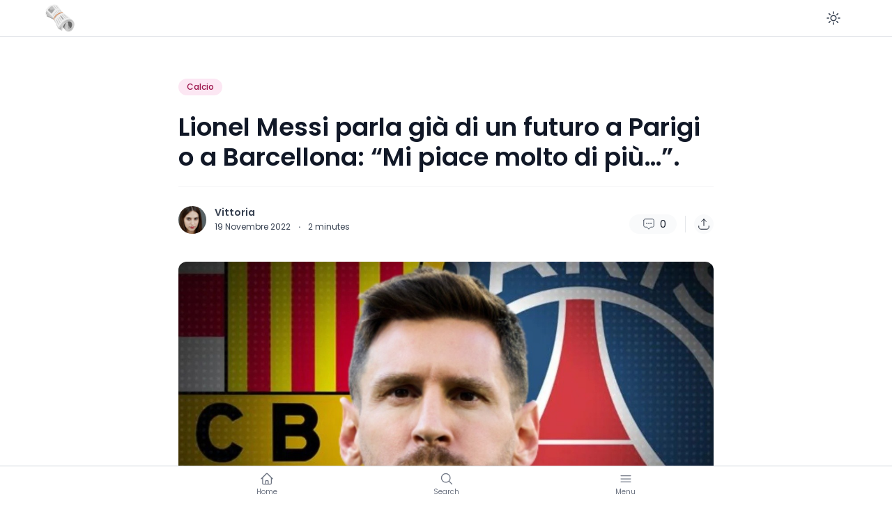

--- FILE ---
content_type: text/html; charset=UTF-8
request_url: https://dfo.media/lionel-messi-parla-gia-di-un-futuro-a-parigi-o-a-barcellona-mi-piace-molto-di-piu/
body_size: 19218
content:
<!doctype html>
<html dir="ltr" lang="it-IT" prefix="og: https://ogp.me/ns#">
<head>
<meta charset="UTF-8">
<meta name="viewport" content="width=device-width, initial-scale=1, maximum-scale=1">
<link rel="profile" href="https://gmpg.org/xfn/11">
<title>Lionel Messi parla già di un futuro a Parigi o a Barcellona: “Mi piace molto di più…”. - DFO.MEDIA</title>
<style>img:is([sizes="auto" i], [sizes^="auto," i]) { contain-intrinsic-size: 3000px 1500px }</style>
<!-- All in One SEO Pro 4.8.4.1 - aioseo.com -->
<meta name="description" content="In una chiacchierata con la Conmebol e a pochi giorni dall&#039;inizio di una nuova Coppa del Mondo, Lionel Messi ha analizzato ancora una volta un futuro che dovrà essere definito al più presto. Barcellona e PSG sono in attesa.Lionel Messi si sta preparando per la sfida più grande della sua carriera, per quella che sarà" />
<meta name="robots" content="max-image-preview:large" />
<meta name="author" content="Vittoria"/>
<link rel="canonical" href="https://dfo.media/lionel-messi-parla-gia-di-un-futuro-a-parigi-o-a-barcellona-mi-piace-molto-di-piu/" />
<meta name="generator" content="All in One SEO Pro (AIOSEO) 4.8.4.1" />
<meta property="og:locale" content="it_IT" />
<meta property="og:site_name" content="DFO.MEDIA -" />
<meta property="og:type" content="article" />
<meta property="og:title" content="Lionel Messi parla già di un futuro a Parigi o a Barcellona: “Mi piace molto di più…”. - DFO.MEDIA" />
<meta property="og:description" content="In una chiacchierata con la Conmebol e a pochi giorni dall&#039;inizio di una nuova Coppa del Mondo, Lionel Messi ha analizzato ancora una volta un futuro che dovrà essere definito al più presto. Barcellona e PSG sono in attesa.Lionel Messi si sta preparando per la sfida più grande della sua carriera, per quella che sarà" />
<meta property="og:url" content="https://dfo.media/lionel-messi-parla-gia-di-un-futuro-a-parigi-o-a-barcellona-mi-piace-molto-di-piu/" />
<meta property="article:published_time" content="2022-11-19T18:09:58+00:00" />
<meta property="article:modified_time" content="2022-11-19T18:09:58+00:00" />
<meta name="twitter:card" content="summary_large_image" />
<meta name="twitter:title" content="Lionel Messi parla già di un futuro a Parigi o a Barcellona: “Mi piace molto di più…”. - DFO.MEDIA" />
<meta name="twitter:description" content="In una chiacchierata con la Conmebol e a pochi giorni dall&#039;inizio di una nuova Coppa del Mondo, Lionel Messi ha analizzato ancora una volta un futuro che dovrà essere definito al più presto. Barcellona e PSG sono in attesa.Lionel Messi si sta preparando per la sfida più grande della sua carriera, per quella che sarà" />
<script type="application/ld+json" class="aioseo-schema">
{"@context":"https:\/\/schema.org","@graph":[{"@type":"BlogPosting","@id":"https:\/\/dfo.media\/lionel-messi-parla-gia-di-un-futuro-a-parigi-o-a-barcellona-mi-piace-molto-di-piu\/#blogposting","name":"Lionel Messi parla gi\u00e0 di un futuro a Parigi o a Barcellona: \u201cMi piace molto di pi\u00f9\u2026\u201d. - DFO.MEDIA","headline":"Lionel Messi parla gi\u00e0 di un futuro a Parigi o a Barcellona: &#8220;Mi piace molto di pi\u00f9&#8230;&#8221;.","author":{"@id":"https:\/\/dfo.media\/author\/vittoria\/#author"},"publisher":{"@id":"https:\/\/dfo.media\/#organization"},"image":{"@type":"ImageObject","url":"https:\/\/dfo.media\/wp-content\/uploads\/2022\/11\/dc_-_2022-11-17t084251_993.jpg_242310155.jpg","width":1200,"height":740},"datePublished":"2022-11-19T19:09:58+01:00","dateModified":"2022-11-19T19:09:58+01:00","inLanguage":"it-IT","mainEntityOfPage":{"@id":"https:\/\/dfo.media\/lionel-messi-parla-gia-di-un-futuro-a-parigi-o-a-barcellona-mi-piace-molto-di-piu\/#webpage"},"isPartOf":{"@id":"https:\/\/dfo.media\/lionel-messi-parla-gia-di-un-futuro-a-parigi-o-a-barcellona-mi-piace-molto-di-piu\/#webpage"},"articleSection":"Calcio"},{"@type":"BreadcrumbList","@id":"https:\/\/dfo.media\/lionel-messi-parla-gia-di-un-futuro-a-parigi-o-a-barcellona-mi-piace-molto-di-piu\/#breadcrumblist","itemListElement":[{"@type":"ListItem","@id":"https:\/\/dfo.media#listItem","position":1,"name":"Home","item":"https:\/\/dfo.media","nextItem":{"@type":"ListItem","@id":"https:\/\/dfo.media\/category\/calcio\/#listItem","name":"Calcio"}},{"@type":"ListItem","@id":"https:\/\/dfo.media\/category\/calcio\/#listItem","position":2,"name":"Calcio","item":"https:\/\/dfo.media\/category\/calcio\/","nextItem":{"@type":"ListItem","@id":"https:\/\/dfo.media\/lionel-messi-parla-gia-di-un-futuro-a-parigi-o-a-barcellona-mi-piace-molto-di-piu\/#listItem","name":"Lionel Messi parla gi\u00e0 di un futuro a Parigi o a Barcellona: &#8220;Mi piace molto di pi\u00f9&#8230;&#8221;."},"previousItem":{"@type":"ListItem","@id":"https:\/\/dfo.media#listItem","name":"Home"}},{"@type":"ListItem","@id":"https:\/\/dfo.media\/lionel-messi-parla-gia-di-un-futuro-a-parigi-o-a-barcellona-mi-piace-molto-di-piu\/#listItem","position":3,"name":"Lionel Messi parla gi\u00e0 di un futuro a Parigi o a Barcellona: &#8220;Mi piace molto di pi\u00f9&#8230;&#8221;.","previousItem":{"@type":"ListItem","@id":"https:\/\/dfo.media\/category\/calcio\/#listItem","name":"Calcio"}}]},{"@type":"Organization","@id":"https:\/\/dfo.media\/#organization","name":"DFO Media","url":"https:\/\/dfo.media\/"},{"@type":"Person","@id":"https:\/\/dfo.media\/author\/vittoria\/#author","url":"https:\/\/dfo.media\/author\/vittoria\/","name":"Vittoria","image":{"@type":"ImageObject","@id":"https:\/\/dfo.media\/lionel-messi-parla-gia-di-un-futuro-a-parigi-o-a-barcellona-mi-piace-molto-di-piu\/#authorImage","url":"https:\/\/secure.gravatar.com\/avatar\/eeaf4649fb17fa292fd8d363c51e0aa3931d3ab61cc3eb37bb5289529b717fc1?s=96&d=mm&r=g","width":96,"height":96,"caption":"Vittoria"}},{"@type":"WebPage","@id":"https:\/\/dfo.media\/lionel-messi-parla-gia-di-un-futuro-a-parigi-o-a-barcellona-mi-piace-molto-di-piu\/#webpage","url":"https:\/\/dfo.media\/lionel-messi-parla-gia-di-un-futuro-a-parigi-o-a-barcellona-mi-piace-molto-di-piu\/","name":"Lionel Messi parla gi\u00e0 di un futuro a Parigi o a Barcellona: \u201cMi piace molto di pi\u00f9\u2026\u201d. - DFO.MEDIA","description":"In una chiacchierata con la Conmebol e a pochi giorni dall'inizio di una nuova Coppa del Mondo, Lionel Messi ha analizzato ancora una volta un futuro che dovr\u00e0 essere definito al pi\u00f9 presto. Barcellona e PSG sono in attesa.Lionel Messi si sta preparando per la sfida pi\u00f9 grande della sua carriera, per quella che sar\u00e0","inLanguage":"it-IT","isPartOf":{"@id":"https:\/\/dfo.media\/#website"},"breadcrumb":{"@id":"https:\/\/dfo.media\/lionel-messi-parla-gia-di-un-futuro-a-parigi-o-a-barcellona-mi-piace-molto-di-piu\/#breadcrumblist"},"author":{"@id":"https:\/\/dfo.media\/author\/vittoria\/#author"},"creator":{"@id":"https:\/\/dfo.media\/author\/vittoria\/#author"},"image":{"@type":"ImageObject","url":"https:\/\/dfo.media\/wp-content\/uploads\/2022\/11\/dc_-_2022-11-17t084251_993.jpg_242310155.jpg","@id":"https:\/\/dfo.media\/lionel-messi-parla-gia-di-un-futuro-a-parigi-o-a-barcellona-mi-piace-molto-di-piu\/#mainImage","width":1200,"height":740},"primaryImageOfPage":{"@id":"https:\/\/dfo.media\/lionel-messi-parla-gia-di-un-futuro-a-parigi-o-a-barcellona-mi-piace-molto-di-piu\/#mainImage"},"datePublished":"2022-11-19T19:09:58+01:00","dateModified":"2022-11-19T19:09:58+01:00"},{"@type":"WebSite","@id":"https:\/\/dfo.media\/#website","url":"https:\/\/dfo.media\/","name":"DFO.MEDIA","inLanguage":"it-IT","publisher":{"@id":"https:\/\/dfo.media\/#organization"}}]}
</script>
<!-- All in One SEO Pro -->
<link rel='dns-prefetch' href='//maxst.icons8.com' />
<link rel='dns-prefetch' href='//fonts.googleapis.com' />
<link rel='preconnect' href='https://fonts.gstatic.com' crossorigin />
<link rel="alternate" type="application/rss+xml" title="DFO.MEDIA &raquo; Feed" href="https://dfo.media/feed/" />
<link rel="alternate" type="application/rss+xml" title="DFO.MEDIA &raquo; Feed dei commenti" href="https://dfo.media/comments/feed/" />
<link rel="alternate" type="application/rss+xml" title="DFO.MEDIA &raquo; Lionel Messi parla già di un futuro a Parigi o a Barcellona: &#8220;Mi piace molto di più&#8230;&#8221;. Feed dei commenti" href="https://dfo.media/lionel-messi-parla-gia-di-un-futuro-a-parigi-o-a-barcellona-mi-piace-molto-di-piu/feed/" />
<!-- <link rel='stylesheet' id='wp-block-library-css' href='https://dfo.media/wp-includes/css/dist/block-library/style.min.css?ver=6.8.1' media='all' /> -->
<link rel="stylesheet" type="text/css" href="//dfo.media/wp-content/cache/wpfc-minified/d3lrim51/9tz9v.css" media="all"/>
<style id='wp-block-library-theme-inline-css'>
.wp-block-audio :where(figcaption){color:#555;font-size:13px;text-align:center}.is-dark-theme .wp-block-audio :where(figcaption){color:#ffffffa6}.wp-block-audio{margin:0 0 1em}.wp-block-code{border:1px solid #ccc;border-radius:4px;font-family:Menlo,Consolas,monaco,monospace;padding:.8em 1em}.wp-block-embed :where(figcaption){color:#555;font-size:13px;text-align:center}.is-dark-theme .wp-block-embed :where(figcaption){color:#ffffffa6}.wp-block-embed{margin:0 0 1em}.blocks-gallery-caption{color:#555;font-size:13px;text-align:center}.is-dark-theme .blocks-gallery-caption{color:#ffffffa6}:root :where(.wp-block-image figcaption){color:#555;font-size:13px;text-align:center}.is-dark-theme :root :where(.wp-block-image figcaption){color:#ffffffa6}.wp-block-image{margin:0 0 1em}.wp-block-pullquote{border-bottom:4px solid;border-top:4px solid;color:currentColor;margin-bottom:1.75em}.wp-block-pullquote cite,.wp-block-pullquote footer,.wp-block-pullquote__citation{color:currentColor;font-size:.8125em;font-style:normal;text-transform:uppercase}.wp-block-quote{border-left:.25em solid;margin:0 0 1.75em;padding-left:1em}.wp-block-quote cite,.wp-block-quote footer{color:currentColor;font-size:.8125em;font-style:normal;position:relative}.wp-block-quote:where(.has-text-align-right){border-left:none;border-right:.25em solid;padding-left:0;padding-right:1em}.wp-block-quote:where(.has-text-align-center){border:none;padding-left:0}.wp-block-quote.is-large,.wp-block-quote.is-style-large,.wp-block-quote:where(.is-style-plain){border:none}.wp-block-search .wp-block-search__label{font-weight:700}.wp-block-search__button{border:1px solid #ccc;padding:.375em .625em}:where(.wp-block-group.has-background){padding:1.25em 2.375em}.wp-block-separator.has-css-opacity{opacity:.4}.wp-block-separator{border:none;border-bottom:2px solid;margin-left:auto;margin-right:auto}.wp-block-separator.has-alpha-channel-opacity{opacity:1}.wp-block-separator:not(.is-style-wide):not(.is-style-dots){width:100px}.wp-block-separator.has-background:not(.is-style-dots){border-bottom:none;height:1px}.wp-block-separator.has-background:not(.is-style-wide):not(.is-style-dots){height:2px}.wp-block-table{margin:0 0 1em}.wp-block-table td,.wp-block-table th{word-break:normal}.wp-block-table :where(figcaption){color:#555;font-size:13px;text-align:center}.is-dark-theme .wp-block-table :where(figcaption){color:#ffffffa6}.wp-block-video :where(figcaption){color:#555;font-size:13px;text-align:center}.is-dark-theme .wp-block-video :where(figcaption){color:#ffffffa6}.wp-block-video{margin:0 0 1em}:root :where(.wp-block-template-part.has-background){margin-bottom:0;margin-top:0;padding:1.25em 2.375em}
</style>
<style id='classic-theme-styles-inline-css'>
/*! This file is auto-generated */
.wp-block-button__link{color:#fff;background-color:#32373c;border-radius:9999px;box-shadow:none;text-decoration:none;padding:calc(.667em + 2px) calc(1.333em + 2px);font-size:1.125em}.wp-block-file__button{background:#32373c;color:#fff;text-decoration:none}
</style>
<!-- <link rel='stylesheet' id='ncmaz-core-block-become-author-style-css' href='https://dfo.media/wp-content/plugins/ncmaz-core/build/block-become-author/style-index.css?ver=0.1.0' media='all' /> -->
<link rel="stylesheet" type="text/css" href="//dfo.media/wp-content/cache/wpfc-minified/7wq4xofo/9tz9v.css" media="all"/>
<style id='ncmaz-core-block-videos-style-inline-css'>
</style>
<style id='ncmaz-core-block-newsletter-style-inline-css'>
</style>
<style id='ncmaz-core-block-magazine-style-inline-css'>
</style>
<style id='ncmaz-core-block-posts-grid-style-inline-css'>
</style>
<style id='ncmaz-core-block-posts-slider-style-inline-css'>
</style>
<style id='ncmaz-core-block-terms-grid-style-inline-css'>
</style>
<style id='ncmaz-core-block-terms-slider-style-inline-css'>
</style>
<style id='ncmaz-core-block-users-grid-style-inline-css'>
</style>
<style id='ncmaz-core-block-users-slider-style-inline-css'>
</style>
<style id='ncmaz-core-block-widget-posts-style-inline-css'>
</style>
<style id='ncmaz-core-block-widget-terms-style-inline-css'>
</style>
<style id='ncmaz-core-block-widget-users-style-inline-css'>
</style>
<style id='global-styles-inline-css'>
:root{--wp--preset--aspect-ratio--square: 1;--wp--preset--aspect-ratio--4-3: 4/3;--wp--preset--aspect-ratio--3-4: 3/4;--wp--preset--aspect-ratio--3-2: 3/2;--wp--preset--aspect-ratio--2-3: 2/3;--wp--preset--aspect-ratio--16-9: 16/9;--wp--preset--aspect-ratio--9-16: 9/16;--wp--preset--color--black: #000000;--wp--preset--color--cyan-bluish-gray: #abb8c3;--wp--preset--color--white: #ffffff;--wp--preset--color--pale-pink: #f78da7;--wp--preset--color--vivid-red: #cf2e2e;--wp--preset--color--luminous-vivid-orange: #ff6900;--wp--preset--color--luminous-vivid-amber: #fcb900;--wp--preset--color--light-green-cyan: #7bdcb5;--wp--preset--color--vivid-green-cyan: #00d084;--wp--preset--color--pale-cyan-blue: #8ed1fc;--wp--preset--color--vivid-cyan-blue: #0693e3;--wp--preset--color--vivid-purple: #9b51e0;--wp--preset--gradient--vivid-cyan-blue-to-vivid-purple: linear-gradient(135deg,rgba(6,147,227,1) 0%,rgb(155,81,224) 100%);--wp--preset--gradient--light-green-cyan-to-vivid-green-cyan: linear-gradient(135deg,rgb(122,220,180) 0%,rgb(0,208,130) 100%);--wp--preset--gradient--luminous-vivid-amber-to-luminous-vivid-orange: linear-gradient(135deg,rgba(252,185,0,1) 0%,rgba(255,105,0,1) 100%);--wp--preset--gradient--luminous-vivid-orange-to-vivid-red: linear-gradient(135deg,rgba(255,105,0,1) 0%,rgb(207,46,46) 100%);--wp--preset--gradient--very-light-gray-to-cyan-bluish-gray: linear-gradient(135deg,rgb(238,238,238) 0%,rgb(169,184,195) 100%);--wp--preset--gradient--cool-to-warm-spectrum: linear-gradient(135deg,rgb(74,234,220) 0%,rgb(151,120,209) 20%,rgb(207,42,186) 40%,rgb(238,44,130) 60%,rgb(251,105,98) 80%,rgb(254,248,76) 100%);--wp--preset--gradient--blush-light-purple: linear-gradient(135deg,rgb(255,206,236) 0%,rgb(152,150,240) 100%);--wp--preset--gradient--blush-bordeaux: linear-gradient(135deg,rgb(254,205,165) 0%,rgb(254,45,45) 50%,rgb(107,0,62) 100%);--wp--preset--gradient--luminous-dusk: linear-gradient(135deg,rgb(255,203,112) 0%,rgb(199,81,192) 50%,rgb(65,88,208) 100%);--wp--preset--gradient--pale-ocean: linear-gradient(135deg,rgb(255,245,203) 0%,rgb(182,227,212) 50%,rgb(51,167,181) 100%);--wp--preset--gradient--electric-grass: linear-gradient(135deg,rgb(202,248,128) 0%,rgb(113,206,126) 100%);--wp--preset--gradient--midnight: linear-gradient(135deg,rgb(2,3,129) 0%,rgb(40,116,252) 100%);--wp--preset--font-size--small: 13px;--wp--preset--font-size--medium: 20px;--wp--preset--font-size--large: 36px;--wp--preset--font-size--x-large: 42px;--wp--preset--spacing--20: 0.44rem;--wp--preset--spacing--30: 0.67rem;--wp--preset--spacing--40: 1rem;--wp--preset--spacing--50: 1.5rem;--wp--preset--spacing--60: 2.25rem;--wp--preset--spacing--70: 3.38rem;--wp--preset--spacing--80: 5.06rem;--wp--preset--shadow--natural: 6px 6px 9px rgba(0, 0, 0, 0.2);--wp--preset--shadow--deep: 12px 12px 50px rgba(0, 0, 0, 0.4);--wp--preset--shadow--sharp: 6px 6px 0px rgba(0, 0, 0, 0.2);--wp--preset--shadow--outlined: 6px 6px 0px -3px rgba(255, 255, 255, 1), 6px 6px rgba(0, 0, 0, 1);--wp--preset--shadow--crisp: 6px 6px 0px rgba(0, 0, 0, 1);}:where(.is-layout-flex){gap: 0.5em;}:where(.is-layout-grid){gap: 0.5em;}body .is-layout-flex{display: flex;}.is-layout-flex{flex-wrap: wrap;align-items: center;}.is-layout-flex > :is(*, div){margin: 0;}body .is-layout-grid{display: grid;}.is-layout-grid > :is(*, div){margin: 0;}:where(.wp-block-columns.is-layout-flex){gap: 2em;}:where(.wp-block-columns.is-layout-grid){gap: 2em;}:where(.wp-block-post-template.is-layout-flex){gap: 1.25em;}:where(.wp-block-post-template.is-layout-grid){gap: 1.25em;}.has-black-color{color: var(--wp--preset--color--black) !important;}.has-cyan-bluish-gray-color{color: var(--wp--preset--color--cyan-bluish-gray) !important;}.has-white-color{color: var(--wp--preset--color--white) !important;}.has-pale-pink-color{color: var(--wp--preset--color--pale-pink) !important;}.has-vivid-red-color{color: var(--wp--preset--color--vivid-red) !important;}.has-luminous-vivid-orange-color{color: var(--wp--preset--color--luminous-vivid-orange) !important;}.has-luminous-vivid-amber-color{color: var(--wp--preset--color--luminous-vivid-amber) !important;}.has-light-green-cyan-color{color: var(--wp--preset--color--light-green-cyan) !important;}.has-vivid-green-cyan-color{color: var(--wp--preset--color--vivid-green-cyan) !important;}.has-pale-cyan-blue-color{color: var(--wp--preset--color--pale-cyan-blue) !important;}.has-vivid-cyan-blue-color{color: var(--wp--preset--color--vivid-cyan-blue) !important;}.has-vivid-purple-color{color: var(--wp--preset--color--vivid-purple) !important;}.has-black-background-color{background-color: var(--wp--preset--color--black) !important;}.has-cyan-bluish-gray-background-color{background-color: var(--wp--preset--color--cyan-bluish-gray) !important;}.has-white-background-color{background-color: var(--wp--preset--color--white) !important;}.has-pale-pink-background-color{background-color: var(--wp--preset--color--pale-pink) !important;}.has-vivid-red-background-color{background-color: var(--wp--preset--color--vivid-red) !important;}.has-luminous-vivid-orange-background-color{background-color: var(--wp--preset--color--luminous-vivid-orange) !important;}.has-luminous-vivid-amber-background-color{background-color: var(--wp--preset--color--luminous-vivid-amber) !important;}.has-light-green-cyan-background-color{background-color: var(--wp--preset--color--light-green-cyan) !important;}.has-vivid-green-cyan-background-color{background-color: var(--wp--preset--color--vivid-green-cyan) !important;}.has-pale-cyan-blue-background-color{background-color: var(--wp--preset--color--pale-cyan-blue) !important;}.has-vivid-cyan-blue-background-color{background-color: var(--wp--preset--color--vivid-cyan-blue) !important;}.has-vivid-purple-background-color{background-color: var(--wp--preset--color--vivid-purple) !important;}.has-black-border-color{border-color: var(--wp--preset--color--black) !important;}.has-cyan-bluish-gray-border-color{border-color: var(--wp--preset--color--cyan-bluish-gray) !important;}.has-white-border-color{border-color: var(--wp--preset--color--white) !important;}.has-pale-pink-border-color{border-color: var(--wp--preset--color--pale-pink) !important;}.has-vivid-red-border-color{border-color: var(--wp--preset--color--vivid-red) !important;}.has-luminous-vivid-orange-border-color{border-color: var(--wp--preset--color--luminous-vivid-orange) !important;}.has-luminous-vivid-amber-border-color{border-color: var(--wp--preset--color--luminous-vivid-amber) !important;}.has-light-green-cyan-border-color{border-color: var(--wp--preset--color--light-green-cyan) !important;}.has-vivid-green-cyan-border-color{border-color: var(--wp--preset--color--vivid-green-cyan) !important;}.has-pale-cyan-blue-border-color{border-color: var(--wp--preset--color--pale-cyan-blue) !important;}.has-vivid-cyan-blue-border-color{border-color: var(--wp--preset--color--vivid-cyan-blue) !important;}.has-vivid-purple-border-color{border-color: var(--wp--preset--color--vivid-purple) !important;}.has-vivid-cyan-blue-to-vivid-purple-gradient-background{background: var(--wp--preset--gradient--vivid-cyan-blue-to-vivid-purple) !important;}.has-light-green-cyan-to-vivid-green-cyan-gradient-background{background: var(--wp--preset--gradient--light-green-cyan-to-vivid-green-cyan) !important;}.has-luminous-vivid-amber-to-luminous-vivid-orange-gradient-background{background: var(--wp--preset--gradient--luminous-vivid-amber-to-luminous-vivid-orange) !important;}.has-luminous-vivid-orange-to-vivid-red-gradient-background{background: var(--wp--preset--gradient--luminous-vivid-orange-to-vivid-red) !important;}.has-very-light-gray-to-cyan-bluish-gray-gradient-background{background: var(--wp--preset--gradient--very-light-gray-to-cyan-bluish-gray) !important;}.has-cool-to-warm-spectrum-gradient-background{background: var(--wp--preset--gradient--cool-to-warm-spectrum) !important;}.has-blush-light-purple-gradient-background{background: var(--wp--preset--gradient--blush-light-purple) !important;}.has-blush-bordeaux-gradient-background{background: var(--wp--preset--gradient--blush-bordeaux) !important;}.has-luminous-dusk-gradient-background{background: var(--wp--preset--gradient--luminous-dusk) !important;}.has-pale-ocean-gradient-background{background: var(--wp--preset--gradient--pale-ocean) !important;}.has-electric-grass-gradient-background{background: var(--wp--preset--gradient--electric-grass) !important;}.has-midnight-gradient-background{background: var(--wp--preset--gradient--midnight) !important;}.has-small-font-size{font-size: var(--wp--preset--font-size--small) !important;}.has-medium-font-size{font-size: var(--wp--preset--font-size--medium) !important;}.has-large-font-size{font-size: var(--wp--preset--font-size--large) !important;}.has-x-large-font-size{font-size: var(--wp--preset--font-size--x-large) !important;}
:where(.wp-block-post-template.is-layout-flex){gap: 1.25em;}:where(.wp-block-post-template.is-layout-grid){gap: 1.25em;}
:where(.wp-block-columns.is-layout-flex){gap: 2em;}:where(.wp-block-columns.is-layout-grid){gap: 2em;}
:root :where(.wp-block-pullquote){font-size: 1.5em;line-height: 1.6;}
</style>
<!-- <link rel='stylesheet' id='contact-form-7-css' href='https://dfo.media/wp-content/plugins/contact-form-7/includes/css/styles.css?ver=6.1' media='all' /> -->
<!-- <link rel='stylesheet' id='gn-frontend-gnfollow-style-css' href='https://dfo.media/wp-content/plugins/gn-publisher/assets/css/gn-frontend-gnfollow.min.css?ver=1.5.22' media='all' /> -->
<!-- <link rel='stylesheet' id='ncmaz-style-css' href='https://dfo.media/wp-content/themes/ncmaz/style.css?ver=6.8.1' media='all' /> -->
<!-- <link rel='stylesheet' id='ncmaz-child-style-css' href='https://dfo.media/wp-content/themes/ncmaz/style.css?ver=6.8.1' media='all' /> -->
<link rel="stylesheet" type="text/css" href="//dfo.media/wp-content/cache/wpfc-minified/21nis9x0/hy3w4.css" media="all"/>
<link rel='preload' as='style' onload='this.rel="stylesheet"' id='Line_Awesome-css' href='https://maxst.icons8.com/vue-static/landings/line-awesome/line-awesome/1.3.0/css/line-awesome.min.css?ver=6.8.1' media='all' />
<link rel="preload" as="style" href="https://fonts.googleapis.com/css?family=Poppins:100,200,300,400,500,600,700,800,900,100italic,200italic,300italic,400italic,500italic,600italic,700italic,800italic,900italic&#038;display=swap&#038;ver=1726959578" /><link rel="stylesheet" href="https://fonts.googleapis.com/css?family=Poppins:100,200,300,400,500,600,700,800,900,100italic,200italic,300italic,400italic,500italic,600italic,700italic,800italic,900italic&#038;display=swap&#038;ver=1726959578" media="print" onload="this.media='all'"><noscript><link rel="stylesheet" href="https://fonts.googleapis.com/css?family=Poppins:100,200,300,400,500,600,700,800,900,100italic,200italic,300italic,400italic,500italic,600italic,700italic,800italic,900italic&#038;display=swap&#038;ver=1726959578" /></noscript><!-- <link rel='stylesheet' id='ncmazFe-main-css' href='https://dfo.media/wp-content/plugins/ncmaz-frontend/dist/assets/main-2ea44f68.css?ver=4.4.3' media='all' /> -->
<link rel="stylesheet" type="text/css" href="//dfo.media/wp-content/cache/wpfc-minified/1cxex4ah/9tz9v.css" media="all"/>
<script>
var ncmazFrontendDarkmode = {"defaultThemeMode":"light"};
try {
if (!localStorage.theme) {
if (
ncmazFrontendDarkmode &&
ncmazFrontendDarkmode.defaultThemeMode === "dark"
) {
localStorage.theme = "dark";
}
}
if (localStorage.theme === "dark") {
!document.documentElement.classList.contains("dark") &&
document.documentElement.classList.add("dark");
} else {
document.documentElement.classList.remove("dark");
}
} catch (_) {}
</script>
<script src='//dfo.media/wp-content/cache/wpfc-minified/jy96wo52/9tz9v.js' type="text/javascript"></script>
<!-- <script src="https://dfo.media/wp-includes/js/jquery/jquery.min.js?ver=3.7.1" id="jquery-core-js"></script> -->
<!-- <script src="https://dfo.media/wp-includes/js/jquery/jquery-migrate.min.js?ver=3.4.1" id="jquery-migrate-js"></script> -->
<link as="script" rel="preload"  href="https://dfo.media/wp-content/plugins/ncmaz-frontend/dist/js/customizer.js?ver=4.4.3"><link rel="https://api.w.org/" href="https://dfo.media/wp-json/" /><link rel="alternate" title="JSON" type="application/json" href="https://dfo.media/wp-json/wp/v2/posts/3724" /><link rel="EditURI" type="application/rsd+xml" title="RSD" href="https://dfo.media/xmlrpc.php?rsd" />
<meta name="generator" content="WordPress 6.8.1" />
<link rel='shortlink' href='https://dfo.media/?p=3724' />
<link rel="alternate" title="oEmbed (JSON)" type="application/json+oembed" href="https://dfo.media/wp-json/oembed/1.0/embed?url=https%3A%2F%2Fdfo.media%2Flionel-messi-parla-gia-di-un-futuro-a-parigi-o-a-barcellona-mi-piace-molto-di-piu%2F" />
<link rel="alternate" title="oEmbed (XML)" type="text/xml+oembed" href="https://dfo.media/wp-json/oembed/1.0/embed?url=https%3A%2F%2Fdfo.media%2Flionel-messi-parla-gia-di-un-futuro-a-parigi-o-a-barcellona-mi-piace-molto-di-piu%2F&#038;format=xml" />
<meta name="generator" content="Redux 4.5.7" />
<!-- GA Google Analytics @ https://m0n.co/ga -->
<script>
(function(i,s,o,g,r,a,m){i['GoogleAnalyticsObject']=r;i[r]=i[r]||function(){
(i[r].q=i[r].q||[]).push(arguments)},i[r].l=1*new Date();a=s.createElement(o),
m=s.getElementsByTagName(o)[0];a.async=1;a.src=g;m.parentNode.insertBefore(a,m)
})(window,document,'script','https://www.google-analytics.com/analytics.js','ga');
ga('create', 'UA-143947497-26', 'auto');
ga('send', 'pageview');
</script>
<style>
body {
--font-display: Poppins;
--font-body: Poppins;
}
</style>
<link rel="pingback" href="https://dfo.media/xmlrpc.php">		<link rel="icon" href="https://dfo.media/wp-content/uploads/2022/09/1f5de.png" sizes="32x32" />
<link rel="icon" href="https://dfo.media/wp-content/uploads/2022/09/1f5de.png" sizes="192x192" />
<link rel="apple-touch-icon" href="https://dfo.media/wp-content/uploads/2022/09/1f5de.png" />
<meta name="msapplication-TileImage" content="https://dfo.media/wp-content/uploads/2022/09/1f5de.png" />
</head>
<body data-type="ncmaz-core/body" class="wp-singular post-template-default single single-post postid-3724 single-format-standard wp-embed-responsive wp-theme-ncmaz bg-white text-base dark:bg-neutral-900 text-neutral-900 dark:text-neutral-200 no-sidebar">
<!-- HEADER NOTIFY MESSAGE -->
<!-- HEADER -->
<!-- anchorHeaderSite -->
<div id="anchorHeaderSite" className="h-1 absolute invisible"></div>
<!-- HeaderSite -->
<header id="masthead" class="sticky nc-Header top-0 w-full left-0 right-0 z-40 transition-all ">
<div class="nc-Header__MainNav1 relative z-10">
<div class="nc-MainNav1 z-10 notOnTop">
<div class="container">
<div class="relative flex justify-between space-x-4 xl:space-x-8">
<div class="flex justify-start flex-1 space-x-4 sm:space-x-6 2xl:space-x-9">
<div class="flex items-center">
<div class="site-branding">
<div class="site-logo">
<a class="focus:outline-none focus:ring-0" href="https://dfo.media/">
<img class="block dark:hidden" src="https://dfo.media/wp-content/uploads/2022/09/1f5de.png" alt="logo">
<img class="hidden dark:block" src="https://dfo.media/wp-content/uploads/2022/09/1f5de.png" alt="logo darkmode">
</a>
</div>
</div>
</div><!-- .site-branding -->						
<nav id="site-navigation" class="hidden xl:block h-full primary-navigation site-header-nav-main flex-grow" aria-label="Primary menu">
<div class="primary-menu-container w-full h-full"><ul id="primary-menu-list" class="nc-Navigation flex lg:flex-wrap h-full lg:space-x-1 menu-wrapper"><li data-graphql="0"  data-item-id="2484"  data-is-megamenu="false"  class="main-menu-item  menu-item-even menu-item-depth-0 menu-item menu-item-type-taxonomy menu-item-object-category current-post-ancestor current-menu-parent current-post-parent"><a href="https://dfo.media/category/calcio/" class="menu-link main-menu-link">Calcio</a></li>
<li data-graphql="0"  data-item-id="2486"  data-is-megamenu="false"  class="main-menu-item  menu-item-even menu-item-depth-0 menu-item menu-item-type-taxonomy menu-item-object-category"><a href="https://dfo.media/category/tecnologia/" class="menu-link main-menu-link">Tecnologia</a></li>
<li data-graphql="0"  data-item-id="2485"  data-is-megamenu="false"  class="main-menu-item  menu-item-even menu-item-depth-0 menu-item menu-item-type-taxonomy menu-item-object-category"><a href="https://dfo.media/category/giochi/" class="menu-link main-menu-link">Giochi</a></li>
<li data-graphql="0"  data-item-id="4760"  data-is-megamenu="false"  class="main-menu-item  menu-item-even menu-item-depth-0 menu-item menu-item-type-post_type menu-item-object-page"><a href="https://dfo.media/chi-siamo/" class="menu-link main-menu-link">Chi siamo?</a></li>
</ul></div>	</nav>
</div>
<div class="py-1.5 xl:py-3.5 flex-shrink-0 flex justify-end text-neutral-700 dark:text-neutral-100">
<!-- DARK MODE ICON -->
<div class="block" data-is-react-component="SwitchDarkMode" data-component-props="{&quot;className&quot;:&quot;h-10 w-10 xl:w-12 xl:h-12&quot;}"></div>
<!-- SEARCH ICON -->
<div class="hidden xl:block">
<div data-is-react-component="SearchDropdown"></div>
</div>
<!-- WOOCOMMERCE ICON CART -->
<div class="hidden xl:block">
</div>
<!-- USER ICON -->
</div>
</div>
</div>
</div>
</div>
<!-- SINGLE HEADER & SCROLL BAR -->
<div class="nc-SingleHeaderMenu dark text-white py-2.5 bg-neutral-900 dark:bg-neutral-900 transition-all absolute inset-x-0 [ -z-50 opacity-0 invisible ]">
<div class="container">
<div class="flex justify-end lg:justify-between">
<div class="hidden lg:flex items-center mr-3 overflow-hidden">
<a class="flex items-center space-x-2" href="https://dfo.media/author/vittoria/">
<div class="wil-avatar relative flex-shrink-0 inline-flex items-center justify-center overflow-hidden text-neutral-100 uppercase font-semibold  rounded-full shadow-inner h-10 w-10 sm:h-11 sm:w-11 text-xl ring-1 ring-white dark:ring-neutral-900">
<img loading="lazy" class="absolute inset-0 w-full h-full object-cover " src="https://dfo.media/wp-content/uploads/2022/09/054c95681ec39d1aaa2b3d5815975283.png" alt="Vittoria">
</div>
</a>
<h3 class="ml-4 text-lg line-clamp-1 text-neutral-100">
Lionel Messi parla già di un futuro a Parigi o a Barcellona: &#8220;Mi piace molto di più&#8230;&#8221;.								</h3>
</div>
<div class="single-header-meta-area nc-SingleMetaAction2 flex-shrink-0 flex flex-wrap flex-row space-x-2 sm:space-x-2.5 space-y-0.5 sm:space-y-0 items-center ">
<!-- VIEWS COUNT -->
<!-- COMMENT COUNTS -->
<a class="nc-SingleMetaAction2__comments group relative sm:min-w-[68px] rounded-full text-neutral-6000 bg-neutral-50 transition-colors dark:text-neutral-200 dark:bg-neutral-800 hover:bg-teal-50 dark:hover:bg-teal-100 hover:text-teal-600 dark:hover:text-teal-500 items-center justify-center px-2 h-7 sm:h-8 text-xs sm:text-sm focus:outline-none flex" title="Comments" href="https://dfo.media/lionel-messi-parla-gia-di-un-futuro-a-parigi-o-a-barcellona-mi-piace-molto-di-piu/#comments">
<svg width="24" height="24" fill="none" viewBox="0 0 24 24">
<path stroke="currentColor" stroke-linecap="round" stroke-linejoin="round" stroke-width="1" d="M4.75 6.75C4.75 5.64543 5.64543 4.75 6.75 4.75H17.25C18.3546 4.75 19.25 5.64543 19.25 6.75V14.25C19.25 15.3546 18.3546 16.25 17.25 16.25H14.625L12 19.25L9.375 16.25H6.75C5.64543 16.25 4.75 15.3546 4.75 14.25V6.75Z"></path>
<path stroke="currentColor" stroke-linecap="round" stroke-linejoin="round" d="M9.5 11C9.5 11.2761 9.27614 11.5 9 11.5C8.72386 11.5 8.5 11.2761 8.5 11C8.5 10.7239 8.72386 10.5 9 10.5C9.27614 10.5 9.5 10.7239 9.5 11Z"></path>
<path stroke="currentColor" stroke-linecap="round" stroke-linejoin="round" d="M12.5 11C12.5 11.2761 12.2761 11.5 12 11.5C11.7239 11.5 11.5 11.2761 11.5 11C11.5 10.7239 11.7239 10.5 12 10.5C12.2761 10.5 12.5 10.7239 12.5 11Z"></path>
<path stroke="currentColor" stroke-linecap="round" stroke-linejoin="round" d="M15.5 11C15.5 11.2761 15.2761 11.5 15 11.5C14.7239 11.5 14.5 11.2761 14.5 11C14.5 10.7239 14.7239 10.5 15 10.5C15.2761 10.5 15.5 10.7239 15.5 11Z"></path>
</svg>
<span class="ml-1 text-neutral-900 dark:text-neutral-200 group-hover:text-teal-600">
0            </span>
</a>
<!-- DIVIDER -->
<div class="sm:px-1">
<div class="border-l border-neutral-200 dark:border-neutral-700 h-6"></div>
</div>
<!-- LIKE BUTTON -->
<!-- DROPDOWN SHARE -->
<div class="flex" data-is-react-component="PostCardDropdownShare" data-component-props="{&quot;panelMenusClass&quot;:&quot;w-52 right-0 top-0 origin-bottom-right&quot;,&quot;href&quot;:&quot;https:\/\/dfo.media\/lionel-messi-parla-gia-di-un-futuro-a-parigi-o-a-barcellona-mi-piace-molto-di-piu\/&quot;,&quot;image&quot;:&quot;https:\/\/dfo.media\/wp-content\/uploads\/2022\/11\/dc_-_2022-11-17t084251_993.jpg_242310155.jpg&quot;}"></div>
<!-- DROPDOWN MORE ACTION -->
</div>						</div>
</div>
<div class="nc-SingleHeaderMenu__progress-container absolute top-full left-0 w-full progress-container h-[5px] bg-neutral-300 overflow-hidden">
<div class="nc-SingleHeaderMenu__progress-bar progress-bar h-[5px] w-0 bg-teal-600"></div>
</div>
</div>
</header>
<!-- FOOTER NAV -->
<div id="nc-footer-fixed-area" class="fixed bottom-0 inset-x-0 flex flex-col-reverse z-40">
<div class="FooterQuickNav z-40 flex-1 w-full block xl:hidden p-2 bg-white dark:bg-neutral-800 border-t border-neutral-300 dark:border-neutral-700 transition-transform duration-300 ease-in-out">
<div class="w-full max-w-screen-sm lg:max-w-screen-md flex justify-around mx-auto text-2xl text-center ">
<!-- ICON -->
<a href="https://dfo.media/" class="FooterQuickNav__home flex flex-col items-center justify-between text-neutral-500 dark:text-neutral-300/90">
<svg xmlns="http://www.w3.org/2000/svg" fill="none" viewBox="0 0 24 24" stroke-width="1.5" stroke="currentColor" class="w-5 h-5 sm:w-6 sm:h-6">
<path stroke-linecap="round" stroke-linejoin="round" d="M2.25 12l8.954-8.955c.44-.439 1.152-.439 1.591 0L21.75 12M4.5 9.75v10.125c0 .621.504 1.125 1.125 1.125H9.75v-4.875c0-.621.504-1.125 1.125-1.125h2.25c.621 0 1.125.504 1.125 1.125V21h4.125c.621 0 1.125-.504 1.125-1.125V9.75M8.25 21h8.25" />
</svg>
<span class="text-[10px] leading-none mt-1">
Home            </span>
</a>
<!-- ICON -->
<a href="https://dfo.media/?s=" class="FooterQuickNav__search flex flex-col items-center justify-between text-neutral-500 dark:text-neutral-300/90">
<svg xmlns="http://www.w3.org/2000/svg" fill="none" viewBox="0 0 24 24" stroke-width="1.5" stroke="currentColor" class="w-5 h-5 sm:w-6 sm:h-6">
<path stroke-linecap="round" stroke-linejoin="round" d="M21 21l-5.197-5.197m0 0A7.5 7.5 0 105.196 5.196a7.5 7.5 0 0010.607 10.607z" />
</svg>
<span class="text-[10px] leading-none mt-1">
Search            </span>
</a>
<!-- ICON -->
<!-- ICON -->
<button type="button" class="FooterQuickNav__menu btn-toogle-mobile-sidebar-menu flex flex-col items-center justify-between text-neutral-500 dark:text-neutral-300/90 ">
<svg xmlns="http://www.w3.org/2000/svg" fill="none" viewBox="0 0 24 24" stroke-width="1.5" stroke="currentColor" class="w-5 h-5 sm:w-6 sm:h-6">
<path stroke-linecap="round" stroke-linejoin="round" d="M3.75 6.75h16.5M3.75 12h16.5m-16.5 5.25h16.5" />
</svg>
<span class="text-[10px] leading-none mt-1">
Menu            </span>
</button>
</div>
</div></div>	<!-- FOR REACT RENDER -->
<div id="root"></div>
<div id="site-header"></div>
<main id="primary" class="nc-PageSingleTemplate2 relative pt-8 lg:pt-14 ">
<header class="entry-header container entry-header--style-1">
<div class="max-w-screen-md mx-auto">
<div class="nc-SingleHeader space-y-5">
<!-- CATEGORIES -->
<div class="nc-CategoryBadgeList flex flex-wrap">
<a href="https://dfo.media/category/calcio/" rel="category tag">Calcio</a>    </div>
<!-- TITLE -->
<h1 class="entry-title text-neutral-900 font-semibold text-3xl md:text-4xl md:!leading-[120%] lg:text-5xl dark:text-neutral-100 max-w-4xl ">Lionel Messi parla già di un futuro a Parigi o a Barcellona: &#8220;Mi piace molto di più&#8230;&#8221;.</h1>
<!-- // ========== SHOW EXCERPT ========== -->
<!-- DIVIDER BORDER -->
<div class="w-full border-b border-neutral-100 dark:border-neutral-800"></div>
<!-- META -->
<div class="flex flex-col lg:flex-row justify-between lg:items-end space-y-5 lg:space-y-0 lg:space-x-5">
<div class="nc-PostMeta2 nc-PostMeta2-2 flex items-center text-neutral-700 text-left dark:text-neutral-200 text-sm leading-none flex-shrink-0" data-nc-id="PostMeta2">
<a class="flex items-center space-x-2" href="https://dfo.media/author/vittoria/">
<div class="wil-avatar relative flex-shrink-0 inline-flex items-center justify-center overflow-hidden text-neutral-100 uppercase font-semibold  rounded-full shadow-inner h-10 w-10 sm:h-11 sm:w-11 text-xl ring-1 ring-white dark:ring-neutral-900">
<img class="absolute inset-0 w-full h-full object-cover" src="https://dfo.media/wp-content/uploads/2022/09/054c95681ec39d1aaa2b3d5815975283.png" alt="Vittoria">
</div>
</a>
<div class="ml-3">
<div class="flex items-center">
<a class="block font-semibold" href="https://dfo.media/author/vittoria/">
Vittoria                        </a>
</div>
<div class="text-xs mt-[6px]">
<span class="text-neutral-700 dark:text-neutral-300">
19 Novembre 2022                        </span>
<span class="mx-2 font-semibold">·</span>
<span class="text-neutral-700 dark:text-neutral-300">
<span class="span-reading-time rt-reading-time"><span class="rt-label rt-prefix"></span> <span class="rt-time"> 2</span> <span class="rt-label rt-postfix">minutes</span></span>                            </span>
</div>
</div>
</div>
<div class="single-header-meta-area nc-SingleMetaAction2 flex-shrink-0 flex flex-wrap flex-row space-x-2 sm:space-x-2.5 space-y-0.5 sm:space-y-0 items-center ">
<!-- VIEWS COUNT -->
<!-- COMMENT COUNTS -->
<a class="nc-SingleMetaAction2__comments group relative sm:min-w-[68px] rounded-full text-neutral-6000 bg-neutral-50 transition-colors dark:text-neutral-200 dark:bg-neutral-800 hover:bg-teal-50 dark:hover:bg-teal-100 hover:text-teal-600 dark:hover:text-teal-500 items-center justify-center px-2 h-7 sm:h-8 text-xs sm:text-sm focus:outline-none flex" title="Comments" href="https://dfo.media/lionel-messi-parla-gia-di-un-futuro-a-parigi-o-a-barcellona-mi-piace-molto-di-piu/#comments">
<svg width="24" height="24" fill="none" viewBox="0 0 24 24">
<path stroke="currentColor" stroke-linecap="round" stroke-linejoin="round" stroke-width="1" d="M4.75 6.75C4.75 5.64543 5.64543 4.75 6.75 4.75H17.25C18.3546 4.75 19.25 5.64543 19.25 6.75V14.25C19.25 15.3546 18.3546 16.25 17.25 16.25H14.625L12 19.25L9.375 16.25H6.75C5.64543 16.25 4.75 15.3546 4.75 14.25V6.75Z"></path>
<path stroke="currentColor" stroke-linecap="round" stroke-linejoin="round" d="M9.5 11C9.5 11.2761 9.27614 11.5 9 11.5C8.72386 11.5 8.5 11.2761 8.5 11C8.5 10.7239 8.72386 10.5 9 10.5C9.27614 10.5 9.5 10.7239 9.5 11Z"></path>
<path stroke="currentColor" stroke-linecap="round" stroke-linejoin="round" d="M12.5 11C12.5 11.2761 12.2761 11.5 12 11.5C11.7239 11.5 11.5 11.2761 11.5 11C11.5 10.7239 11.7239 10.5 12 10.5C12.2761 10.5 12.5 10.7239 12.5 11Z"></path>
<path stroke="currentColor" stroke-linecap="round" stroke-linejoin="round" d="M15.5 11C15.5 11.2761 15.2761 11.5 15 11.5C14.7239 11.5 14.5 11.2761 14.5 11C14.5 10.7239 14.7239 10.5 15 10.5C15.2761 10.5 15.5 10.7239 15.5 11Z"></path>
</svg>
<span class="ml-1 text-neutral-900 dark:text-neutral-200 group-hover:text-teal-600">
0            </span>
</a>
<!-- DIVIDER -->
<div class="sm:px-1">
<div class="border-l border-neutral-200 dark:border-neutral-700 h-6"></div>
</div>
<!-- LIKE BUTTON -->
<!-- DROPDOWN SHARE -->
<div class="flex" data-is-react-component="PostCardDropdownShare" data-component-props="{&quot;panelMenusClass&quot;:&quot;w-52 right-0 top-0 origin-bottom-right&quot;,&quot;href&quot;:&quot;https:\/\/dfo.media\/lionel-messi-parla-gia-di-un-futuro-a-parigi-o-a-barcellona-mi-piace-molto-di-piu\/&quot;,&quot;image&quot;:&quot;https:\/\/dfo.media\/wp-content\/uploads\/2022\/11\/dc_-_2022-11-17t084251_993.jpg_242310155.jpg&quot;}"></div>
<!-- DROPDOWN MORE ACTION -->
</div>        </div>
</div>        		<div class="post-thumbnail mt-10">
<img width="1200" height="740" src="https://dfo.media/wp-content/uploads/2022/11/dc_-_2022-11-17t084251_993.jpg_242310155.jpg" class="w-full m-0 rounded-xl wp-post-image" alt="" decoding="async" fetchpriority="high" srcset="https://dfo.media/wp-content/uploads/2022/11/dc_-_2022-11-17t084251_993.jpg_242310155.jpg 1200w, https://dfo.media/wp-content/uploads/2022/11/dc_-_2022-11-17t084251_993.jpg_242310155-300x185.jpg 300w, https://dfo.media/wp-content/uploads/2022/11/dc_-_2022-11-17t084251_993.jpg_242310155-1024x631.jpg 1024w, https://dfo.media/wp-content/uploads/2022/11/dc_-_2022-11-17t084251_993.jpg_242310155-768x474.jpg 768w" sizes="(max-width: 1200px) 100vw, 1200px" title="Lionel Messi parla già di un futuro a Parigi o - DFO.MEDIA" />		</div>
</div>
</header><!-- .entry-header --><div class="container my-10 ">			<article id="post-3724" class="post-3724 post type-post status-publish format-standard has-post-thumbnail hentry category-calcio">
<div id="ncmaz-single-entry-content" class="entry-content prose prose-neutral !max-w-screen-md lg:prose-lg mx-auto dark:prose-invert entry-content--not-has-sidebar">
<div>
<div class="jsx-2445416545 article-head__info">
<div class="jsx-2445416545 article-head__excerpt">
<h2 class="jsx-1234245614 article-excerpt"></h2>
<p>In una chiacchierata con la Conmebol e a pochi giorni dall&#8217;inizio di una nuova Coppa del Mondo, Lionel Messi ha analizzato ancora una volta un futuro che dovrà essere definito al più presto. Barcellona e PSG sono in attesa.</p>
</div>
</div>
<div class="jsx-2445416545 article-head__img">
<figure class="jsx-672890996 article-picture">
<div class="jsx-672890996 article-picture__img-container">
<div style="display:block;overflow:hidden;position:relative;box-sizing:border-box;margin:0"><img alt="Lionel Messi, tra Barcellona e PSG."   src="https://dfo.media/wp-content/uploads/2022/11/Lionel-Messi-parla-gia-di-un-futuro-a-Parigi-o.jpg&#038;w=3840&#038;q=75.jpeg" decoding="async" style="position:absolute;top:0;left:0;bottom:0;right:0;box-sizing:border-box;padding:0;border:none;margin:auto;display:block;width:0;height:0;min-width:100%;max-width:100%;min-height:100%;max-height:100%"></div>
</div><figcaption class="jsx-672890996 article-picture__text"><strong class="jsx-672890996 article-picture__credits">© <!-- -->Getty Images</strong>Lionel Messi, tra Barcellona e PSG.</figcaption></figure>
</div>
</div>
<div id="202211170003">
<p><strong>Lionel Messi si sta preparando per la sfida più grande della sua carriera, per quella che sarà la sua ultima Coppa del Mondo e per il girone finale</strong> in quel torneo che ancora resiste alla sua presa, ma c&#8217;è un&#8217;altra grande decisione davanti a sé<strong>. L&#8217;argentino sta iniziando a lasciare frasi chiave per capire se il suo futuro passerà dal Barcellona o dal PSG: <em>&#8220;Mi piace molto di più&#8230;&#8221;.</em></strong></p>
<p><strong>All&#8217;età di 35 anni, La Pulga si prepara a prendere alcune decisioni molto importanti al termine di una carriera di successo. </strong>che potrebbe avere il suo punto più decisivo in Qatar. Con un contratto che lo lega al PSG fino al 30 giugno 2023, Lionel Messi ha rivisto con <strong>Ezequiel Lavezzi e la CONMEBOL un futuro che prima o poi lo porterà a scegliere tra il Parco dei Principi e il Camp Nou.</strong></p>
</p>
<p><strong>Entrambi i club cercheranno di assicurarsi i servizi di un Messi che sarà libero tra sole sei settimane.</strong> e che ha chiarito che non inizierà a guardare alla prossima stagione finché non avrà chiuso la sua ultima Coppa del Mondo. <strong>Lionel e una dichiarazione che spaventerà più di qualcuno a Barcellona.</strong></p>
<h2>Amore con Parigi</h2>
<p><em><strong>&#8220;È stato difficile lasciare Barcellona, siamo rimasti tutta la vita nello stesso posto, non mi ero mai mosso e non sapevo cosa significasse andarsene. Non ce lo aspettavamo, è successo molto rapidamente e abbiamo dovuto lasciare Barcellona durante la notte.</strong> Ci siamo trovati in un ambiente nuovo. Avevamo la nostra vita a Barcellona, i nostri amici, le nostre abitudini, e ci siamo trovati in un posto diverso, con un&#8217;altra lingua, un altro calcio, un altro clima, ho sofferto molto per questo.<strong> È stato difficile. Ma oggi mi piace tutto, anche il calcio&#8221;.</strong></em><strong>,</strong> Lionel inizia con Lavezzi prima di rilasciare la sua dichiarazione più vicina all&#8217;universo del PSG.</p>
<div style="clear:both; margin-top:0em; margin-bottom:1em;"><a href="https://dfo.media/la-uefa-valuta-la-possibilita-di-spostare-la-finale-di-champions-league-fuori-dalleuropa/" target="_blank" rel="dofollow" class="u7ed163b181b945da46ddb6ced4bbbc10"><!-- INLINE RELATED POSTS 1/2 //--><style> .u7ed163b181b945da46ddb6ced4bbbc10 { padding:0px; margin: 0; padding-top:1em!important; padding-bottom:1em!important; width:100%; display: block; font-weight:bold; background-color:#eaeaea; border:0!important; border-left:4px solid #34495E!important; text-decoration:none; } .u7ed163b181b945da46ddb6ced4bbbc10:active, .u7ed163b181b945da46ddb6ced4bbbc10:hover { opacity: 1; transition: opacity 250ms; webkit-transition: opacity 250ms; text-decoration:none; } .u7ed163b181b945da46ddb6ced4bbbc10 { transition: background-color 250ms; webkit-transition: background-color 250ms; opacity: 1; transition: opacity 250ms; webkit-transition: opacity 250ms; } .u7ed163b181b945da46ddb6ced4bbbc10 .ctaText { font-weight:bold; color:inherit; text-decoration:none; font-size: 16px; } .u7ed163b181b945da46ddb6ced4bbbc10 .postTitle { color:#000000; text-decoration: underline!important; font-size: 16px; } .u7ed163b181b945da46ddb6ced4bbbc10:hover .postTitle { text-decoration: underline!important; } </style><div style="padding-left:1em; padding-right:1em;"><span class="ctaText">LEGGI</span>&nbsp; <span class="postTitle">La UEFA valuta la possibilità di spostare la finale di Champions League fuori dall'Europa</span></div></a></div><p>Ligue 1 calma e stabilità, motivi per pensare a un rinnovo: <em><strong>&#8220;Parigi mi piace molto di più, scopro la città e la trovo magnifica.</strong> Nel primo anno c&#8217;è stato un grande cambiamento. Le cose sono successe all&#8217;improvviso, non era mia intenzione lasciare Barcellona e tutto è stato improvviso.<strong> Dopo questo lungo periodo e momenti difficili, sono felice di vivere dove vivo e io e la mia famiglia ci godiamo Parigi&#8221;.</strong></em></p>
</p>
</div>
<div class="clear-both"></div>		<div class="clear-both"></div>
</div>
<div class="clear-both"></div>
<!-- ENTRY FOOTER TAGS -->
<footer class="entry-footer">
<div class="max-w-screen-md mx-auto pb-10 border-b border-neutral-200 dark:border-neutral-700"><div class="mt-7"><div class="nc-SingleMetaAction2 flex space-x-2.5 items-center justify-between flex-wrap">
<div class="flex space-x-2.5 items-center my-2 sm:my-0">
<!-- VIEWS COUNT -->
<!-- COMMENT COUNTS -->
<a class="nc-SingleMetaAction2__comments group relative items-center min-w-[68px] rounded-full text-neutral-6000 bg-neutral-50 transition-colors dark:text-neutral-200 dark:bg-neutral-800 hover:bg-teal-50 dark:hover:bg-teal-100 hover:text-teal-600 dark:hover:text-teal-500 flex px-4 h-9 text-sm focus:outline-none" title="Comments" href="https://dfo.media/lionel-messi-parla-gia-di-un-futuro-a-parigi-o-a-barcellona-mi-piace-molto-di-piu/#comments">
<svg width="24" height="24" fill="none" viewBox="0 0 24 24">
<path stroke="currentColor" stroke-linecap="round" stroke-linejoin="round" stroke-width="1" d="M4.75 6.75C4.75 5.64543 5.64543 4.75 6.75 4.75H17.25C18.3546 4.75 19.25 5.64543 19.25 6.75V14.25C19.25 15.3546 18.3546 16.25 17.25 16.25H14.625L12 19.25L9.375 16.25H6.75C5.64543 16.25 4.75 15.3546 4.75 14.25V6.75Z"></path>
<path stroke="currentColor" stroke-linecap="round" stroke-linejoin="round" d="M9.5 11C9.5 11.2761 9.27614 11.5 9 11.5C8.72386 11.5 8.5 11.2761 8.5 11C8.5 10.7239 8.72386 10.5 9 10.5C9.27614 10.5 9.5 10.7239 9.5 11Z"></path>
<path stroke="currentColor" stroke-linecap="round" stroke-linejoin="round" d="M12.5 11C12.5 11.2761 12.2761 11.5 12 11.5C11.7239 11.5 11.5 11.2761 11.5 11C11.5 10.7239 11.7239 10.5 12 10.5C12.2761 10.5 12.5 10.7239 12.5 11Z"></path>
<path stroke="currentColor" stroke-linecap="round" stroke-linejoin="round" d="M15.5 11C15.5 11.2761 15.2761 11.5 15 11.5C14.7239 11.5 14.5 11.2761 14.5 11C14.5 10.7239 14.7239 10.5 15 10.5C15.2761 10.5 15.5 10.7239 15.5 11Z"></path>
</svg>
<span class="ml-1 text-neutral-900 dark:text-neutral-200 group-hover:text-teal-600">
0                </span>
</a>
</div>
<!-- LIKE BUTTON -->
<div class="flex space-x-2 items-center my-2 sm:my-0">
<!-- DROPDOWN SHARE -->
<div data-is-react-component="SocialsShare" data-component-props="{&quot;href&quot;:&quot;https:\/\/dfo.media\/lionel-messi-parla-gia-di-un-futuro-a-parigi-o-a-barcellona-mi-piace-molto-di-piu\/&quot;,&quot;className&quot;:&quot;flex space-x-1 sm:space-x-2 &quot;,&quot;size&quot;:32,&quot;image&quot;:&quot;https:\/\/dfo.media\/wp-content\/uploads\/2022\/11\/dc_-_2022-11-17t084251_993.jpg_242310155.jpg&quot;}"></div>
</div>
</div></div></div>	</footer>
<!-- ENTRY AUTHOR -->
<div class="max-w-screen-md mx-auto mt-10">
<div class="nc-SingleAuthor flex">
<a class="flex space-x-2" href="https://dfo.media/author/vittoria/">
<div class="wil-avatar relative flex-shrink-0 inline-flex items-center justify-center overflow-hidden text-neutral-100 uppercase font-semibold shadow-inner rounded-2xl h-12 w-12 text-lg sm:text-xl sm:h-24 sm:w-24  ring-1 ring-white dark:ring-neutral-900">
<img class="absolute inset-0 w-full h-full object-cover" src="https://dfo.media/wp-content/uploads/2022/09/054c95681ec39d1aaa2b3d5815975283.png" alt="Vittoria">
</div>
</a>
<div class="flex flex-col ml-3 max-w-lg sm:ml-5"><span class="text-xs text-neutral-400 uppercase tracking-wider">
WRITTEN BY                </span>
<h2 class="text-lg font-semibold text-neutral-900 dark:text-neutral-200">
<a href="https://dfo.media/author/vittoria/">
Vittoria                    </a>
</h2>
<span class="text-sm text-neutral-500 dark:text-neutral-300">
Ciao, sono Vittoria. Sono una redattrice di DFO Media, dove mi immergo nel mondo dello sport, decifrando le tendenze e condividendo le storie che ci sono dietro.                </span>
</div>
</div>
</div>
<!-- COMMENTS -->
<div id="comments" class="comments-area max-w-screen-md mx-auto mt-14">
<div id="respond" class="comment-respond">
<h3 id="reply-title" class="comment-reply-title">Lascia un commento <small><a rel="nofollow" id="cancel-comment-reply-link" href="/lionel-messi-parla-gia-di-un-futuro-a-parigi-o-a-barcellona-mi-piace-molto-di-piu/#respond" style="display:none;">Annulla risposta</a></small></h3><form action="https://dfo.media/wp-comments-post.php" method="post" id="commentform" class="comment-form" novalidate><p class="comment-notes"><span id="email-notes">Il tuo indirizzo email non sarà pubblicato.</span> <span class="required-field-message">I campi obbligatori sono contrassegnati <span class="required">*</span></span></p><p class="comment-form-comment"><label for="comment">Commento <span class="required">*</span></label> <textarea id="comment" name="comment" cols="45" rows="8" maxlength="65525" required></textarea></p><p class="comment-form-author"><label for="author">Nome <span class="required">*</span></label> <input id="author" name="author" type="text" value="" size="30" maxlength="245" autocomplete="name" required /></p>
<p class="comment-form-email"><label for="email">Email <span class="required">*</span></label> <input id="email" name="email" type="email" value="" size="30" maxlength="100" aria-describedby="email-notes" autocomplete="email" required /></p>
<p class="comment-form-url"><label for="url">Sito web</label> <input id="url" name="url" type="url" value="" size="30" maxlength="200" autocomplete="url" /></p>
<p class="comment-form-cookies-consent"><input id="wp-comment-cookies-consent" name="wp-comment-cookies-consent" type="checkbox" value="yes" /> <label for="wp-comment-cookies-consent">Salva il mio nome, email e sito web in questo browser per la prossima volta che commento.</label></p>
<p class="form-submit"><input name="submit" type="submit" id="submit" class="submit" value="Invia commento" /> <input type='hidden' name='comment_post_ID' value='3724' id='comment_post_ID' />
<input type='hidden' name='comment_parent' id='comment_parent' value='0' />
</p><!-- Anti-spam plugin wordpress.org/plugins/anti-spam/ --><div class="wantispam-required-fields"><input type="hidden" name="wantispam_t" class="wantispam-control wantispam-control-t" value="1752348070" /><div class="wantispam-group wantispam-group-q" style="clear: both;">
<label>Current ye@r <span class="required">*</span></label>
<input type="hidden" name="wantispam_a" class="wantispam-control wantispam-control-a" value="2025" />
<input type="text" name="wantispam_q" class="wantispam-control wantispam-control-q" value="7.3.8" autocomplete="off" />
</div>
<div class="wantispam-group wantispam-group-e" style="display: none;">
<label>Leave this field empty</label>
<input type="text" name="wantispam_e_email_url_website" class="wantispam-control wantispam-control-e" value="" autocomplete="off" />
</div>
</div><!--\End Anti-spam plugin --></form>	</div><!-- #respond -->
</div>
</article><!-- #post-3724 -->	</div>
<div class="relative bg-neutral-100 dark:bg-neutral-800 py-16 lg:py-24 mt-16 lg:mt-24">
<div class="container">
<!-- RELATED POSTS -->
<div data-is-react-component="SingleRelatedGridPosts" data-component-props="{&quot;currentPostDatabaseId&quot;:3724,&quot;categoriesId&quot;:[45],&quot;orderBy&quot;:&quot;DATE&quot;,&quot;order&quot;:&quot;DESC&quot;,&quot;numberOfPosts&quot;:&quot;4&quot;}">
</div>
<!-- MORE FROM AUTHORS POSTS -->
</div>
</div>
</main>

<!-- ADD UNIQUE ID WHEN ACTIVE WOOCOMMERCE -->
<footer id="colophon" class="nc-Footer relative border-t border-neutral-200 dark:border-neutral-700  py-16 lg:py-24 ">
<div class="container text-sm sm:flex space-y-8 sm:space-y-0">
<div class="flex sm:block lg:flex flex-1 sm:space-y-8 lg:space-y-0">
<!-- WIDGET 1 -->
<div class="nc-Footer-item flex-1">
<div><div class="wp-block-image m-0 is-style-default">
<figure class="aligncenter size-full is-resized"><img loading="lazy" decoding="async" src="https://dfo.media/wp-content/uploads/2022/09/DFO.-removebg-preview-1.png" alt="" class="wp-image-2565" style="width:300px;height:70px" width="300" height="70" srcset="https://dfo.media/wp-content/uploads/2022/09/DFO.-removebg-preview-1.png 600w, https://dfo.media/wp-content/uploads/2022/09/DFO.-removebg-preview-1-300x70.png 300w" sizes="auto, (max-width: 300px) 100vw, 300px" /></figure></div></div><div>
<div style="height:24px" aria-hidden="true" class="wp-block-spacer"></div>
</div><div>
<p>Vi portiamo le ultime notizie e i video direttamente dall'industria dell'intrattenimento, della finanza, della salute e dello sport! Vi auguriamo una buona lettura!</p>
</div>					</div>
<!-- WIDGET 2 -->
</div>
<div class="lg:flex space-y-8 lg:space-y-0 flex-[1.5] ">
<!-- WIDGET 3 -->
<div class="nc-Footer-item flex-1">
<div>
<h2 class="wp-block-heading">Link utili</h2>
</div><div>
<ul class="wp-block-list">
<li><a href="https://dfo.media/chi-siamo/">Chi Siamo ?</a></li>
<li><strong><a href="https://dfo.media/contatto/">Contatto</a></strong></li>
<li><a href="https://dfo.media/privacy-policy/">Privacy Policy</a></li>
<li><a href="https://dfo.media/informazioni-legali/">Informazioni legali</a></li>
</ul>
</div>					</div>
<!-- WIDGET 4 -->
</div>
</div>
</footer>
<!-- MOBILE MENU MODAL -->
<div id="site-navigation-mobile" class="hidden fixed inset-0 z-max overflow-y-auto" role="dialog" aria-modal="true">
<div class="fixed left-0 top-0 bottom-0 w-full md:w-auto z-max outline-none focus:outline-none">
<div class="z-10 relative">
<div class="overflow-y-auto w-full max-w-sm min-w-[300px] h-screen py-2 transition transform shadow-lg ring-1 dark:ring-neutral-700 bg-white dark:bg-neutral-900 divide-y-2 divide-neutral-100 dark:divide-neutral-800">
<div class="py-6 px-5">
<!-- LOGO -->
<div class="flex items-center">
<div class="site-branding">
<div class="site-logo">
<a class="focus:outline-none focus:ring-0" href="https://dfo.media/">
<img class="block dark:hidden" src="https://dfo.media/wp-content/uploads/2022/09/1f5de.png" alt="logo">
<img class="hidden dark:block" src="https://dfo.media/wp-content/uploads/2022/09/1f5de.png" alt="logo darkmode">
</a>
</div>
</div>
</div><!-- .site-branding -->
<!-- WIDGET -->
<div class="ncWidget-mobile-sidebar-menu text-neutral-700 dark:text-neutral-300 text-sm ">
<div>
<div style="height:28px" aria-hidden="true" class="wp-block-spacer"></div>
</div><div>
<div style="height:28px" aria-hidden="true" class="wp-block-spacer"></div>
</div>                                            </div>
<!-- BUTTON CLOSE MODAL -->
<span id="btn-close-modal-mobile-sidebar-menu" class="absolute right-2 top-2 p-1">
<button class="w-8 h-8 flex items-center justify-center rounded-full text-neutral-700 dark:text-neutral-300 hover:bg-neutral-100 dark:hover:bg-neutral-700  focus:outline-none">
<span class="sr-only">
</span>
<svg xmlns="http://www.w3.org/2000/svg" viewBox="0 0 20 20" fill="currentColor" class="w-5 h-5">
<path fill-rule="evenodd" d="M4.293 4.293a1 1 0 011.414 0L10 8.586l4.293-4.293a1 1 0 111.414 1.414L11.414 10l4.293 4.293a1 1 0 01-1.414 1.414L10 11.414l-4.293 4.293a1 1 0 01-1.414-1.414L8.586 10 4.293 5.707a1 1 0 010-1.414z" clip-rule="evenodd"></path>
</svg>
</button>
</span>
</div>
<!-- MENU -->
<div class="primary-menu-container w-full"><ul id="mobile-menu-list" class="flex flex-col py-6 px-2 space-y-1 menu-wrapper"><li id="nav-menu-item-2484" class="main-menu-item  menu-item menu-item-type-taxonomy menu-item-object-category current-post-ancestor current-menu-parent current-post-parent"><a href="https://dfo.media/category/calcio/" class="menu-link main-menu-link"><span>Calcio</span></a></li>
<li id="nav-menu-item-2486" class="main-menu-item  menu-item menu-item-type-taxonomy menu-item-object-category"><a href="https://dfo.media/category/tecnologia/" class="menu-link main-menu-link"><span>Tecnologia</span></a></li>
<li id="nav-menu-item-2485" class="main-menu-item  menu-item menu-item-type-taxonomy menu-item-object-category"><a href="https://dfo.media/category/giochi/" class="menu-link main-menu-link"><span>Giochi</span></a></li>
<li id="nav-menu-item-4760" class="main-menu-item  menu-item menu-item-type-post_type menu-item-object-page"><a href="https://dfo.media/chi-siamo/" class="menu-link main-menu-link"><span>Chi siamo?</span></a></li>
</ul></div>
<div class="flex items-center justify-between py-6 px-5 space-x-4">
<!-- BUTTON FOOTER -->
<!-- DARKMODE -->
<div class="block">
<div data-is-react-component="SwitchDarkMode" data-component-props="{&quot;className&quot;:&quot;w-12 h-12 bg-neutral-100 dark:bg-neutral-800&quot;}"></div>
</div>
</div>
</div>
</div>
<div class="fixed inset-0 bg-neutral-900 bg-opacity-50" id="dialog-overlay-site-navigation-mobile" aria-hidden="true"></div>
</div>
</div>
<!-- SIGNIN/SIGNUP MODAL -->
<div class="fixed hidden inset-0 z-max overflow-y-auto" data-ncmaz-modal-name="ncmaz-modal-form-sign-in">
<div class="flex items-center justify-center sm:block min-h-screen px-4 text-center">
<div class="fixed inset-0 bg-neutral-900/50 dark:bg-neutral-900/70" data-ncmaz-close-modal="ncmaz-modal-form-sign-in"></div>
<span class="inline-block h-screen align-middle" aria-hidden="true">
&#8203;
</span>
<div class="inline-block w-full max-w-md p-6 my-8 overflow-hidden text-left align-middle transition-all transform bg-white shadow-xl rounded-2xl">
<!-- CONTENT -->
<div class="bg-white space-y-6 rounded-2xl text-xs md:text-base text-neutral-700">
<div class="flex items-center justify-between space-x-3 overflow-hidden">
<h4 class="truncate text-xl font-semibold">
Sign in                    </h4>
<button class="flex p-2 rounded-full hover:bg-neutral-100  focus:outline-none bg-white bg-opacity-10" type="button" data-ncmaz-close-modal="ncmaz-modal-form-sign-in">
<span class="sr-only">
Dissmis                        </span>
<svg class="h-6 w-6 text-neutral-900" fill="none" stroke="currentColor" viewBox="0 0 24 24" xmlns="http://www.w3.org/2000/svg" aria-hidden="true">
<path d="M6 18L18 6M6 6l12 12" stroke-linecap="round" stroke-linejoin="round" stroke-width="2"></path>
</svg>
</button>
</div>
<div class="border-t border-neutral-200 pb-2"></div>
<div class="p-0 space-y-6">
<!-- CUSTOM LOGIN FORM -->
<form class="space-y-6 text-sm" id="ncmaz_signinform_modal" name="loginform" method="POST" action="https://dfo.media/wp-login.php?redirect_to=https%3A%2F%2Fdfo.media%2Flionel-messi-parla-gia-di-un-futuro-a-parigi-o-a-barcellona-mi-piace-molto-di-piu">
<div class="ncmaz-input relative">
<div class="absolute left-1 top-1/2 transform -translate-y-1/2">
<div class="text-[1.375rem] text-neutral-700 px-4 leading-none"><i class="las la-user"></i></div>
</div>
<input required name="log" class="px-5 h-14 w-full border-2 !border-neutral-200/80 rounded-full placeholder-neutral-500 !bg-transparent text-sm pl-14 focus:border-primary-500 focus:ring-0 font-medium" type="text" aria-label="Username or email" placeholder="Username or email">
</div>
<div class="ncmaz-input relative">
<div class="absolute left-1 top-1/2 transform -translate-y-1/2">
<div class="text-[1.375rem] text-neutral-700 px-4 leading-none"><i class="las la-lock"></i></div>
</div>
<input required name="pwd" class="px-5 h-14 w-full border-2 !border-neutral-200/80 rounded-full placeholder-neutral-500 
!bg-transparent text-sm pl-14 focus:border-primary-500 focus:ring-0 font-medium" type="password" aria-label="Password" placeholder="Password">
</div>
<div class="flex items-center justify-between space-x-2 text-sm">
<label class="flex items-center space-x-2 md:space-x-3">
<input name="rememberme" class="form-tick appearance-none h-5 md:h-6 w-5 md:w-6 border-2 border-neutral-400 rounded-md checked:bg-quateary checked:border-quateary focus:outline-none focus:ring-quateary text-quateary" type="checkbox" value="1">
<span class="text-neutral-700">Remember</span>
</label>
<button class="hover:text-neutral-900 hover:underline focus:outline-none text-sm" type="button" data-ncmaz-close-modal="ncmaz-modal-form-sign-in" data-ncmaz-open-modal="ncmaz-modal-form-forgot-password">
Forgot password?                            </button>
</div>
<!-- IF ENABEL RECAPTCHA -->
<input type="hidden" name="redirect_to" value="https://dfo.media/lionel-messi-parla-gia-di-un-futuro-a-parigi-o-a-barcellona-mi-piace-molto-di-piu">
<!-- SUBMIt -->
<button type="submit" name="wp-submit" class="ncmaz-button g-recaptcha rounded-full h-14 w-full text-sm xl:text-base inline-flex items-center justify-center text-center py-2 px-4 md:px-6 bg-primary-6000 hover:bg-primary-700 text-neutral-50  focus:outline-none focus:ring-2 focus:ring-offset-2 focus:ring-primary-6000 dark:focus:ring-offset-0 font-medium" data-sitekey="" data-callback='ncmaz_onSubmitSignInForm' data-action='submit'>
Sign in                        </button>
</form>
<!-- CUSTOM LOGIN FORM END -->
</div>
</div>
</div>
</div>
</div><div class="fixed hidden inset-0 z-max overflow-y-auto" data-ncmaz-modal-name="ncmaz-modal-form-sign-up">
<div class="flex items-center justify-center sm:block min-h-screen px-4 text-center">
<div class="fixed inset-0 bg-neutral-900/50 dark:bg-neutral-900/70" data-ncmaz-close-modal="ncmaz-modal-form-sign-up"></div>
<span class="inline-block h-screen align-middle" aria-hidden="true">
&#8203;
</span>
<div class="inline-block w-full max-w-md p-6 my-8 overflow-hidden text-left align-middle transition-all transform bg-white shadow-xl rounded-2xl">
<!-- CONTENT -->
<div class="bg-white space-y-6 rounded-2xl  text-xs md:text-base text-neutral-700">
<div class="flex items-center justify-between space-x-3 overflow-hidden">
<h4 class="truncate text-xl font-semibold">
Sign up                    </h4>
<button class="flex p-2 rounded-full hover:bg-neutral-100 focus:outline-none bg-white bg-opacity-10" type="button" data-ncmaz-close-modal="ncmaz-modal-form-sign-up">
<span class="sr-only">
Dissmis                        </span>
<svg class="h-6 w-6 text-neutral-900" fill="none" stroke="currentColor" viewBox="0 0 24 24" xmlns="http://www.w3.org/2000/svg" aria-hidden="true">
<path d="M6 18L18 6M6 6l12 12" stroke-linecap="round" stroke-linejoin="round" stroke-width="2"></path>
</svg>
</button>
</div>
<!-- DIVIDER -->
<div class="border-t border-neutral-200 pb-2"></div>
<!-- FORM -->
<div class="p-0 space-y-6">
<form id="ncmaz_signupform_modal" name="registerform" class="space-y-6" method="POST" action="https://dfo.media/wp-login.php?action=register">
<div class="ncmaz-input relative">
<div class="absolute left-1 top-1/2 transform -translate-y-1/2">
<div class="text-[1.375rem] text-neutral-700 px-4 leading-none"><i class="las la-user"></i></div>
</div>
<input required name="user_login" class="px-5 h-14 w-full border-2 !border-neutral-200/80 rounded-full placeholder-neutral-500 !bg-transparent text-sm pl-14 focus:border-primary focus:ring-0 font-medium" type="text" aria-label="Username" placeholder="Username">
</div>
<div class="ncmaz-input relative">
<div class="absolute left-1 top-1/2 transform -translate-y-1/2">
<div class="text-[1.375rem] text-neutral-700 px-4 leading-none"><i class="las la-envelope"></i></div>
</div>
<input required name="user_email" class="px-5 h-14 w-full border-2 !border-neutral-200/80 rounded-full placeholder-neutral-500 !bg-transparent text-sm pl-14 focus:border-primary focus:ring-0 font-medium" type="email" aria-label="Email" placeholder="Email">
</div>
<span class="block text-center text-sm text-neutral-500">Registration confirmation will be emailed to you.</span>
<input type="hidden" name="redirect_to" value="">
<button type="submit" name="wp-submit" class="ncmaz-button g-recaptcha rounded-full h-14 w-full text-sm xl:text-base inline-flex items-center justify-center text-center py-2 px-4 md:px-6 bg-primary-6000 hover:bg-primary-700 text-neutral-50  focus:outline-none focus:ring-2 focus:ring-offset-2 focus:ring-primary-6000 dark:focus:ring-offset-0 font-medium" data-sitekey="" data-callback='ncmaz_onSubmitSignUpForm' data-action='submit'>
Sign up                        </button>
</form>
<!-- SOCIALS REGISTER -->
<!-- SOCIALS REGISTER -->
<div class="text-center text-neutral-800 text-sm">
<span>I&#039;m already a member. </span>
<button class="underline text-primary-6000 focus:outline-none" type="button" data-ncmaz-close-modal="ncmaz-modal-form-sign-up" data-ncmaz-open-modal="ncmaz-modal-form-sign-in">
Sign in                        </button>
</div>
</div>
</div>
</div>
</div>
</div>
<!--  -->
<div class="fixed hidden inset-0 z-10 overflow-y-auto" data-ncmaz-modal-name="ncmaz-modal-form-forgot-password">
<div class="flex items-center justify-center sm:block min-h-screen px-4 text-center">
<div class="fixed inset-0 bg-neutral-900/50 dark:bg-neutral-900/70" data-ncmaz-close-modal="ncmaz-modal-form-forgot-password"></div>
<span class="inline-block h-screen align-middle" aria-hidden="true">
&#8203;
</span>
<div class="inline-block w-full max-w-md p-6 my-8 overflow-hidden text-left align-middle transition-all transform bg-white shadow-xl rounded-2xl">
<!-- CONTENT -->
<div class="bg-white space-y-6 rounded-2xl text-xs md:text-base text-neutral-700">
<div class="flex items-center justify-between space-x-3 overflow-hidden">
<h4 class="truncate text-xl font-semibold">
Find Your Account                    </h4>
<button class="flex p-2 rounded-full hover:bg-neutral-100 focus:outline-none bg-white bg-opacity-10" type="button" data-ncmaz-close-modal="ncmaz-modal-form-forgot-password">
<span class="sr-only">
Dissmis                        </span>
<svg class="h-6 w-6 text-neutral-900" fill="none" stroke="currentColor" viewBox="0 0 24 24" xmlns="http://www.w3.org/2000/svg" aria-hidden="true">
<path d="M6 18L18 6M6 6l12 12" stroke-linecap="round" stroke-linejoin="round" stroke-width="2"></path>
</svg>
</button>
</div>
<!-- DIVIDER -->
<div class="border-t border-neutral-200 pb-2"></div>
<!-- FORM -->
<div class="p-0 space-y-6 text-sm">
<form id="ncmaz_forgotpasswordform_modal" name="lostpasswordform" class="space-y-6" method="POST" action="https://dfo.media/wp-login.php?action=lostpassword&#038;redirect_to=https%3A%2F%2Fdfo.media%2Flionel-messi-parla-gia-di-un-futuro-a-parigi-o-a-barcellona-mi-piace-molto-di-piu%2F">
<div class="ncmaz-input relative">
<div class="absolute left-1 top-1/2 transform -translate-y-1/2">
<div class="text-[1.375rem] text-neutral-700 px-4 leading-none"><i class="las la-user"></i></div>
</div>
<input required name="user_login" class="px-5 h-14 w-full border-2 !border-neutral-200/80 rounded-full placeholder-neutral-500 !bg-transparent text-sm pl-14 focus:border-primary focus:ring-0 font-medium" type="text" aria-label="Username or email" placeholder="Username or email">
</div>
<input type="hidden" name="redirect_to" value="">
<button type="submit" name="wp-submit" class="ncmaz-button g-recaptcha rounded-full h-14 w-full text-sm xl:text-base inline-flex items-center justify-center text-center py-2 px-4 md:px-6 bg-primary-6000 hover:bg-primary-700 text-neutral-50  focus:outline-none focus:ring-2 focus:ring-offset-2 focus:ring-primary-6000 dark:focus:ring-offset-0 font-medium" data-sitekey="" data-callback='ncmaz_onSubmitForgotPasswordForm' data-action='submit'>
Get new password                        </button>
</form>
<div class="text-center text-sm">
<button class="hover:underline text-primary-6000 focus:outline-none" type="button" data-ncmaz-close-modal="ncmaz-modal-form-forgot-password" data-ncmaz-open-modal="ncmaz-modal-form-sign-in">
Sign in                        </button>
</div>
</div>
</div>
</div>
</div>
</div>
<script type="speculationrules">
{"prefetch":[{"source":"document","where":{"and":[{"href_matches":"\/*"},{"not":{"href_matches":["\/wp-*.php","\/wp-admin\/*","\/wp-content\/uploads\/*","\/wp-content\/*","\/wp-content\/plugins\/*","\/wp-content\/themes\/ncmaz\/*","\/*\\?(.+)"]}},{"not":{"selector_matches":"a[rel~=\"nofollow\"]"}},{"not":{"selector_matches":".no-prefetch, .no-prefetch a"}}]},"eagerness":"conservative"}]}
</script>
<script type="text/javascript">
window.ncmazCoreVariables =
{"ncmazCoreInitUsers":{},"ncmazCoreInitPosts":{},"ncmazCoreInitTerms":{}}    </script>
<link rel='stylesheet' id='redux-custom-fonts-css' href='//dfo.media/wp-content/uploads/redux/custom-fonts/fonts.css?ver=1674654487' media='all' />
<script src="https://dfo.media/wp-content/plugins/anti-spam/assets/js/anti-spam.js?ver=7.3.8" id="anti-spam-script-js"></script>
<script src="https://dfo.media/wp-includes/js/dist/hooks.min.js?ver=4d63a3d491d11ffd8ac6" id="wp-hooks-js"></script>
<script src="https://dfo.media/wp-includes/js/dist/i18n.min.js?ver=5e580eb46a90c2b997e6" id="wp-i18n-js"></script>
<script id="wp-i18n-js-after">
wp.i18n.setLocaleData( { 'text direction\u0004ltr': [ 'ltr' ] } );
</script>
<script src="https://dfo.media/wp-content/plugins/contact-form-7/includes/swv/js/index.js?ver=6.1" id="swv-js"></script>
<script id="contact-form-7-js-translations">
( function( domain, translations ) {
var localeData = translations.locale_data[ domain ] || translations.locale_data.messages;
localeData[""].domain = domain;
wp.i18n.setLocaleData( localeData, domain );
} )( "contact-form-7", {"translation-revision-date":"2025-04-27 13:59:08+0000","generator":"GlotPress\/4.0.1","domain":"messages","locale_data":{"messages":{"":{"domain":"messages","plural-forms":"nplurals=2; plural=n != 1;","lang":"it"},"This contact form is placed in the wrong place.":["Questo modulo di contatto \u00e8 posizionato nel posto sbagliato."],"Error:":["Errore:"]}},"comment":{"reference":"includes\/js\/index.js"}} );
</script>
<script id="contact-form-7-js-before">
var wpcf7 = {
"api": {
"root": "https:\/\/dfo.media\/wp-json\/",
"namespace": "contact-form-7\/v1"
}
};
</script>
<script src="https://dfo.media/wp-content/plugins/contact-form-7/includes/js/index.js?ver=6.1" id="contact-form-7-js"></script>
<script id="ncmazFe-mainJs-js-before">
window.DATE_I18N = {"month_names":["Gennaio","Febbraio","Marzo","Aprile","Maggio","Giugno","Luglio","Agosto","Settembre","Ottobre","Novembre","Dicembre"],"month_names_short":["Gen","Feb","Mar","Apr","Mag","Giu","Lug","Ago","Set","Ott","Nov","Dic"],"day_names":["domenica","luned\u00ec","marted\u00ec","mercoled\u00ec","gioved\u00ec","venerd\u00ec","sabato"],"day_names_short":["Dom","Lun","Mar","Mer","Gio","Ven","Sab"]}
window.frontendObject = {"ajaxurl":"https:\/\/dfo.media\/wp-admin\/admin-ajax.php","stylesheetDirectory":"https:\/\/dfo.media\/wp-content\/themes\/ncmaz","restUrl":"https:\/\/dfo.media\/wp-json\/","dateFormat":"j F Y","placeholderImg":"https:\/\/dfo.media\/wp-content\/themes\/ncmaz\/placeholder-small.png","graphQLBasePath":"https:\/\/dfo.media\/graphql","socialsShare":["Facebook","Twitter","Telegram","Whatsapp"],"homeURL":"https:\/\/dfo.media","currentUser":null,"allSettings":{"discussionSettingsDefaultCommentStatus":"open","discussionSettingsDefaultPingStatus":"open","generalSettingsDateFormat":"j F Y","generalSettingsDescription":"","generalSettingsLanguage":"it_IT","generalSettingsStartOfWeek":1,"generalSettingsTimeFormat":"G\\hi","generalSettingsTimezone":"Europe\/Paris","generalSettingsTitle":"DFO.MEDIA","readingSettingsPostsPerPage":10,"writingSettingsDefaultCategory":1,"writingSettingsDefaultPostFormat":"","writingSettingsUseSmilies":true},"currentObject":{"id":3724},"pll_current_language":null,"pll_current_language_correct_code":null,"pll_themeoption_actived":null,"musicPlayerMode":true,"musicPlayerMediaSource":["html5","youtube"],"switchPreviewVideo":false,"isPlaceholderPostNotFeatured":true,"restVarsEndpoint":"https:\/\/dfo.media\/wp-json\/wp\/v2\/media\/","restVarsNonce":"f3f04131d8","pagePostSubmissionEditorUrl":"https:\/\/dfo.media\/lionel-messi-parla-gia-di-un-futuro-a-parigi-o-a-barcellona-mi-piace-molto-di-piu\/","pageNcmazAccountUrl":"https:\/\/dfo.media\/lionel-messi-parla-gia-di-un-futuro-a-parigi-o-a-barcellona-mi-piace-molto-di-piu\/","wpLogoutUrl":"https:\/\/dfo.media\/wp-login.php?action=logout&amp;redirect_to=https%3A%2F%2Fdfo.media&amp;_wpnonce=383d6bf130","maxTagsLengSubmit":5,"maxCategoriesLengSubmit":5,"authorPageCoverImgDefault":"https:\/\/images.pexels.com\/photos\/459225\/pexels-photo-459225.jpeg?auto=compress&cs=tinysrgb&dpr=2&h=750&w=1260","archivePageCoverImgDefault":"https:\/\/images.pexels.com\/photos\/2662116\/pexels-photo-2662116.jpeg?auto=compress&cs=tinysrgb&dpr=2&h=750&w=1260","searchPageCoverImgDefault":"https:\/\/ncmaz.chisnghiax.com\/wp-content\/uploads\/2021\/09\/pexels-photo-2138922-2.jpeg","frontendTranslations":[{"name":"localesJsFile__default","language":"default","jsCode":"{\r\n    \"Add tags\": \"Add tags\",\r\n    \"Go to search page\": \"Go to search page\",\r\n    \"Now playing\": \"Now playing\",\r\n    \"Listen now\": \"Listen now\",\r\n    \"Type the URL of the iframe you want to embed\": \"Type the URL of the iframe you want to embed\",\r\n    \"Buymeacoffe\": \"Buymeacoffe\",\r\n    \"https:\/\/buymeacoffee.com\/yourname\": \"https:\/\/buymeacoffee.com\/yourname\",\r\n    \"buymeacoffee.com\": \"buymeacoffee.com\",\r\n    \"yourwebsite.com\": \"yourwebsite.com\",\r\n    \"UX\/UI Designer\": \"UX\/UI Designer\",\r\n    \"Short Bio\": \"Short Bio\",\r\n    \"Upload a file\": \"Upload a file\",\r\n    \"Click to change\": \"Click to change\",\r\n    \"socials\": \"socials\",\r\n    \"profile\": \"profile\",\r\n    \"general\": \"general\",\r\n    \"Logout Account\": \"Logout Account\",\r\n    \"Add elsewhere links to your profile\": \"Add elsewhere links to your profile\",\r\n    \"Social profiles\": \"Social profiles\",\r\n    \"You should have an account here:\": \"You should have an account here:\",\r\n    \"A short Bio (e.g. occupation), this will show up in the author cards.\": \"A short Bio (e.g. occupation), this will show up in the author cards.\",\r\n    \"Biographical Info, this will show up in the author page.\": \"Biographical Info, this will show up in the author page.\",\r\n    \"Something about yourself in a few word.\": \"Something about yourself in a few word.\",\r\n    \"Biographical Info\": \"Biographical Info\",\r\n    \"Website\": \"Website\",\r\n    \"Nickname\": \"Nickname\",\r\n    \"required\": \"required\",\r\n    \"Last Name\": \"Last Name\",\r\n    \"First Name\": \"First Name\",\r\n    \"Set up your profile and manage your account\": \"Set up your profile and manage your account\",\r\n    \"Cover photo\": \"Cover photo\",\r\n    \"Profile picture\": \"Profile picture\",\r\n    \"Write an excerpt (optional)\": \"Write an excerpt (optional)\",\r\n    \"Post will be changed to draft. You can publish it later.\": \"Post will be changed to draft. You can publish it later.\",\r\n    \"Your account has been updated.\": \"Your account has been updated.\",\r\n    \"Post deleted successfully.\": \"Post deleted successfully.\",\r\n    \"Email\": \"Email\",\r\n    \"Display Name\": \"Display Name\",\r\n    \"Update profile\": \"Update profile\",\r\n    \"Edit profile\": \"Edit profile\",\r\n    \"Draft this post\": \"Draft this post\",\r\n    \"Post successful\": \"Post successful\",\r\n    \"Allow comments\": \"Allow comments\",\r\n    \"password\": \"password\",\r\n    \"Discussion\": \"Discussion\",\r\n    \"Manage your password\": \"Manage your password\",\r\n    \"Link copied\": \"Link copied!\",\r\n    \"Delete post\": \"Delete post\",\r\n    \"Password must be at least 6 characters\": \"Password must be at least 6 characters\",\r\n    \"Confirm password\": \"Confirm password\",\r\n    \"New password\": \"New password\",\r\n    \"Update your username and manage your account\": \"Update your username and manage your account\",\r\n    \"General settings\": \"General settings\",\r\n    \"Update password\": \"Update password\",\r\n    \"Are you sure you want to delete this post? You cannot undo this action.\": \"Are you sure you want to delete this post? You cannot undo this action.\",\r\n    \"Copy link\": \"Copy link\",\r\n    \"Update\": \"Update\",\r\n    \"Save draft\": \"Save draft\",\r\n    \"Drafts\": \"Drafts\",\r\n    \"Pendings\": \"Pendings\",\r\n    \"Published\": \"Published\",\r\n    \"Publish\": \"Publish\",\r\n    \"selected\": \"selected\",\r\n    \"Add up to 5 tags\": \"Add up to 5 tags\",\r\n    \"Add up to 5 categories\": \"Add up to 5 categories\",\r\n    \"Choose categories\": \"Choose categories\",\r\n    \"Add another\": \"Add another\",\r\n    \"Top tags\": \"Top tags\",\r\n    \"Add a cover image\": \"Add a cover image\",\r\n    \"Write your post content here\u2026\": \"Write your post content here\u2026\",\r\n    \"New post title here\u2026\": \"New post title here\u2026\",\r\n    \"File type is not allowed\": \"File type is not allowed\",\r\n    \"Only image files are permitted\": \"Only image files are permitted\",\r\n    \"Apply\": \"Apply\",\r\n    \"Cancel\": \"Cancel\",\r\n    \"Upload\": \"Upload\",\r\n    \"Insert from URL\": \"Insert from URL\",\r\n    \"Upload image\": \"Upload image\",\r\n    \"Unset link\": \"Unset link\",\r\n    \"Image URL\": \"Image URL\",\r\n    \"Gallery images\": \"Gallery images\",\r\n    \"Paste or type a link\": \"Paste or type a link\",\r\n    \"Alt text (alternative text)\": \"Alt text (alternative text)\",\r\n    \"Image\": \"Image\",\r\n    \"nothingWeFound\": \"Nothing we found!\",\r\n    \"author\": \"author\",\r\n    \"authors\": \"authors\",\r\n    \"all\": \"All\",\r\n    \"viewAll\": \"View All\",\r\n    \"articles\": \"Articles\",\r\n    \"categories\": \"categories\",\r\n    \"category\": \"category\",\r\n    \"tags\": \"tags\",\r\n    \"showMeMore\": \"Show me more\",\r\n    \"showAllPhotos\": \"Show all photos\",\r\n    \"relatedPosts\": \"Related Posts\",\r\n    \"moreFromAuthor\": \"More from author\",\r\n    \"ThistrackwasnotfoundMaybeitHasBeenRemoved\": \"This track was not found. Maybe it has been removed!\",\r\n    \"mostRecent\": \"Most Recent\",\r\n    \"mostLiked\": \"Most Liked\",\r\n    \"mostDiscussed\": \"Most Discussed\",\r\n    \"mostViewed\": \"Most Viewed\",\r\n    \"typeAndPressEnter\": \"Type and press enter\",\r\n    \"next\": \"Next\",\r\n    \"prev\": \"Prev\",\r\n    \"filters\": \"Filters\",\r\n    \"wereFoundForKeyword\": \"were found for keyword\",\r\n    \"LikedArticles\": \"Liked Articles\",\r\n    \"suggestions\": \"Suggestions\",\r\n    \"somethingWentWrong\": \"Something went wrong\",\r\n    \"other\": \"Other\",\r\n    \"otherTags\": \"Other Tags\",\r\n    \"otherCategories\": \"Other Categories\",\r\n    \"discoverOtherTags\": \"Discover other tags\",\r\n    \"discoverOtherCategories\": \"Discover other categories\"\r\n  }"},{"name":"localesJsFile__one","language":"","jsCode":null},{"name":"localesJsFile__two","language":"","jsCode":null},{"name":"localesJsFile__three","language":"","jsCode":null},{"name":"localesJsFile__four","language":"","jsCode":null}],"isActivePluginFavorites":false,"currentPageType":"single","archivePostCardType":"card11","enableScrollToTop":true}
window.ncmazFrontendVariables = {"pluginDir":"https:\/\/dfo.media\/wp-content\/plugins\/ncmaz-frontend\/","pluginDistImagesDir":"https:\/\/dfo.media\/wp-content\/plugins\/ncmaz-frontend\/dist\/images\/"}
</script>
<script src="https://dfo.media/wp-content/plugins/ncmaz-frontend/dist/js/customizer.js?ver=4.4.3" id="ncmazFe-mainJs-js"></script>
<script src="https://dfo.media/wp-includes/js/comment-reply.min.js?ver=6.8.1" id="comment-reply-js" async data-wp-strategy="async"></script>
<script id="vitejs-module--assets/main-09ed71eb.js"  type="module" src="https://dfo.media/wp-content/plugins/ncmaz-frontend/dist/assets/main-09ed71eb.js"></script>
<script defer src="https://static.cloudflareinsights.com/beacon.min.js/vcd15cbe7772f49c399c6a5babf22c1241717689176015" integrity="sha512-ZpsOmlRQV6y907TI0dKBHq9Md29nnaEIPlkf84rnaERnq6zvWvPUqr2ft8M1aS28oN72PdrCzSjY4U6VaAw1EQ==" data-cf-beacon='{"version":"2024.11.0","token":"e76bb1ce98b14601b883ff786ae1f0b0","r":1,"server_timing":{"name":{"cfCacheStatus":true,"cfEdge":true,"cfExtPri":true,"cfL4":true,"cfOrigin":true,"cfSpeedBrain":true},"location_startswith":null}}' crossorigin="anonymous"></script>
</body>
</html><!-- WP Fastest Cache file was created in 0.547 seconds, on 12 July 2025 @ 21h21 --><!-- via php -->

--- FILE ---
content_type: text/javascript
request_url: https://dfo.media/wp-content/plugins/ncmaz-frontend/dist/assets/BackgroundSection-79ddc91b.js
body_size: -189
content:
import{j as n}from"./main-09ed71eb.js";const t=({className:a="bg-neutral-100 dark:bg-black dark:bg-opacity-20 "})=>n.jsx("div",{className:`nc-BackgroundSection absolute inset-y-0 w-screen xl:max-w-[1340px] 2xl:max-w-screen-2xl left-1/2 transform -translate-x-1/2 xl:rounded-[40px] z-0 ${a}`,"data-nc-id":"BackgroundSection"});export{t as B};


--- FILE ---
content_type: text/javascript
request_url: https://dfo.media/wp-content/plugins/ncmaz-frontend/dist/assets/ScrollTop-c5a6d6c9.js
body_size: 100
content:
import{r as t,_ as n,j as r}from"./main-09ed71eb.js";const c=()=>{const e=t.useRef(null);t.useEffect(()=>{window.addEventListener("scroll",n.debounce(l,500))},[]);function l(){if(e.current)if(document.body.scrollTop>800||document.documentElement.scrollTop>800){if(e.current.style.display==="flex")return;e.current.style.display="flex"}else{if(e.current.style.display==="none")return;e.current.style.display="none"}}const o=()=>{window.scrollTo({top:0,behavior:"smooth"})};return r.jsx("button",{ref:e,className:`ScrollTop absolute bottom-full right-0 z-30 flex-shrink-0 mb-2.5 mr-2.5 md:mb-5 md:mr-5 w-10 h-10 bg-black/10 
      hover:bg-black/20 dark:bg-white/10 dark:hover:bg-white/20 
      items-center justify-center rounded-full text-xl transition-opacity text-white dark:text-neutral-300`,onClick:o,style:{display:"none"},children:r.jsx("i",{className:"las la-arrow-up"})})};export{c as default};


--- FILE ---
content_type: text/javascript
request_url: https://dfo.media/wp-content/plugins/ncmaz-frontend/dist/assets/transition-f82fae3e.js
body_size: 2450
content:
import{r as i,R as E}from"./main-09ed71eb.js";import{f as Q,u as $,o as W,p as re,s as D,l as I,S as me,D as X,y as te,j as x,a as ne,b as w,t as Z,c as pe,d as C,X as le,C as ae}from"./use-is-mounted-a6f0f49e.js";function he(r=0){let[e,t]=i.useState(r),a=Q(),f=i.useCallback(s=>{a.current&&t(n=>n|s)},[e,a]),p=i.useCallback(s=>!!(e&s),[e]),v=i.useCallback(s=>{a.current&&t(n=>n&~s)},[t,a]),c=i.useCallback(s=>{a.current&&t(n=>n^s)},[t]);return{flags:e,addFlag:f,hasFlag:p,removeFlag:v,toggleFlag:c}}function be(r){let e={called:!1};return(...t)=>{if(!e.called)return e.called=!0,r(...t)}}function z(r,...e){r&&e.length>0&&r.classList.add(...e)}function G(r,...e){r&&e.length>0&&r.classList.remove(...e)}function ge(r,e){let t=W();if(!r)return t.dispose;let{transitionDuration:a,transitionDelay:f}=getComputedStyle(r),[p,v]=[a,f].map(s=>{let[n=0]=s.split(",").filter(Boolean).map(o=>o.includes("ms")?parseFloat(o):parseFloat(o)*1e3).sort((o,b)=>b-o);return n}),c=p+v;if(c!==0){t.group(n=>{n.setTimeout(()=>{e(),n.dispose()},c),n.addEventListener(r,"transitionrun",o=>{o.target===o.currentTarget&&n.dispose()})});let s=t.addEventListener(r,"transitionend",n=>{n.target===n.currentTarget&&(e(),s())})}else e();return t.add(()=>e()),t.dispose}function Ee(r,e,t,a){let f=t?"enter":"leave",p=W(),v=a!==void 0?be(a):()=>{};f==="enter"&&(r.removeAttribute("hidden"),r.style.display="");let c=$(f,{enter:()=>e.enter,leave:()=>e.leave}),s=$(f,{enter:()=>e.enterTo,leave:()=>e.leaveTo}),n=$(f,{enter:()=>e.enterFrom,leave:()=>e.leaveFrom});return G(r,...e.base,...e.enter,...e.enterTo,...e.enterFrom,...e.leave,...e.leaveFrom,...e.leaveTo,...e.entered),z(r,...e.base,...c,...n),p.nextFrame(()=>{G(r,...e.base,...c,...n),z(r,...e.base,...c,...s),ge(r,()=>(G(r,...e.base,...c),z(r,...e.base,...e.entered),v()))}),p.dispose}function Te({immediate:r,container:e,direction:t,classes:a,onStart:f,onStop:p}){let v=Q(),c=re(),s=D(t);I(()=>{r&&(s.current="enter")},[r]),I(()=>{let n=W();c.add(n.dispose);let o=e.current;if(o&&s.current!=="idle"&&v.current)return n.dispose(),f.current(s.current),n.add(Ee(o,a.current,s.current==="enter",()=>{n.dispose(),p.current(s.current)})),n.dispose},[t])}function F(r=""){return r.split(" ").filter(e=>e.trim().length>1)}let M=i.createContext(null);M.displayName="TransitionContext";var Fe=(r=>(r.Visible="visible",r.Hidden="hidden",r))(Fe||{});function Ce(){let r=i.useContext(M);if(r===null)throw new Error("A <Transition.Child /> is used but it is missing a parent <Transition /> or <Transition.Root />.");return r}function $e(){let r=i.useContext(U);if(r===null)throw new Error("A <Transition.Child /> is used but it is missing a parent <Transition /> or <Transition.Root />.");return r}let U=i.createContext(null);U.displayName="NestingContext";function j(r){return"children"in r?j(r.children):r.current.filter(({el:e})=>e.current!==null).filter(({state:e})=>e==="visible").length>0}function ie(r,e){let t=D(r),a=i.useRef([]),f=Q(),p=re(),v=w((m,u=x.Hidden)=>{let d=a.current.findIndex(({el:l})=>l===m);d!==-1&&($(u,{[x.Unmount](){a.current.splice(d,1)},[x.Hidden](){a.current[d].state="hidden"}}),p.microTask(()=>{var l;!j(a)&&f.current&&((l=t.current)==null||l.call(t))}))}),c=w(m=>{let u=a.current.find(({el:d})=>d===m);return u?u.state!=="visible"&&(u.state="visible"):a.current.push({el:m,state:"visible"}),()=>v(m,x.Unmount)}),s=i.useRef([]),n=i.useRef(Promise.resolve()),o=i.useRef({enter:[],leave:[],idle:[]}),b=w((m,u,d)=>{s.current.splice(0),e&&(e.chains.current[u]=e.chains.current[u].filter(([l])=>l!==m)),e==null||e.chains.current[u].push([m,new Promise(l=>{s.current.push(l)})]),e==null||e.chains.current[u].push([m,new Promise(l=>{Promise.all(o.current[u].map(([L,P])=>P)).then(()=>l())})]),u==="enter"?n.current=n.current.then(()=>e==null?void 0:e.wait.current).then(()=>d(u)):d(u)}),g=w((m,u,d)=>{Promise.all(o.current[u].splice(0).map(([l,L])=>L)).then(()=>{var l;(l=s.current.shift())==null||l()}).then(()=>d(u))});return i.useMemo(()=>({children:a,register:c,unregister:v,onStart:b,onStop:g,wait:n,chains:o}),[c,v,a,b,g,o,n])}function we(){}let Se=["beforeEnter","afterEnter","beforeLeave","afterLeave"];function ee(r){var e;let t={};for(let a of Se)t[a]=(e=r[a])!=null?e:we;return t}function Re(r){let e=i.useRef(ee(r));return i.useEffect(()=>{e.current=ee(r)},[r]),e}let xe="div",se=me.RenderStrategy;function Le(r,e){var t,a;let{beforeEnter:f,afterEnter:p,beforeLeave:v,afterLeave:c,enter:s,enterFrom:n,enterTo:o,entered:b,leave:g,leaveFrom:m,leaveTo:u,...d}=r,l=i.useRef(null),L=te(l,e),P=(t=d.unmount)==null||t?x.Unmount:x.Hidden,{show:h,appear:S,initial:_}=Ce(),[R,B]=i.useState(h?"visible":"hidden"),J=$e(),{register:O,unregister:H}=J;i.useEffect(()=>O(l),[O,l]),i.useEffect(()=>{if(P===x.Hidden&&l.current){if(h&&R!=="visible"){B("visible");return}return $(R,{hidden:()=>H(l),visible:()=>O(l)})}},[R,l,O,H,h,P]);let V=D({base:F(d.className),enter:F(s),enterFrom:F(n),enterTo:F(o),entered:F(b),leave:F(g),leaveFrom:F(m),leaveTo:F(u)}),k=Re({beforeEnter:f,afterEnter:p,beforeLeave:v,afterLeave:c}),q=ne();i.useEffect(()=>{if(q&&R==="visible"&&l.current===null)throw new Error("Did you forget to passthrough the `ref` to the actual DOM node?")},[l,R,q]);let oe=_&&!S,Y=S&&h&&_,ce=(()=>!q||oe?"idle":h?"enter":"leave")(),N=he(0),de=w(T=>$(T,{enter:()=>{N.addFlag(C.Opening),k.current.beforeEnter()},leave:()=>{N.addFlag(C.Closing),k.current.beforeLeave()},idle:()=>{}})),fe=w(T=>$(T,{enter:()=>{N.removeFlag(C.Opening),k.current.afterEnter()},leave:()=>{N.removeFlag(C.Closing),k.current.afterLeave()},idle:()=>{}})),A=ie(()=>{B("hidden"),H(l)},J);Te({immediate:Y,container:l,classes:V,direction:ce,onStart:D(T=>{A.onStart(l,T,de)}),onStop:D(T=>{A.onStop(l,T,fe),T==="leave"&&!j(A)&&(B("hidden"),H(l))})});let y=d,ve={ref:L};return Y?y={...y,className:Z(d.className,...V.current.enter,...V.current.enterFrom)}:(y.className=Z(d.className,(a=l.current)==null?void 0:a.className),y.className===""&&delete y.className),E.createElement(U.Provider,{value:A},E.createElement(pe,{value:$(R,{visible:C.Open,hidden:C.Closed})|N.flags},le({ourProps:ve,theirProps:y,defaultTag:xe,features:se,visible:R==="visible",name:"Transition.Child"})))}function Pe(r,e){let{show:t,appear:a=!1,unmount:f=!0,...p}=r,v=i.useRef(null),c=te(v,e);ne();let s=ae();if(t===void 0&&s!==null&&(t=(s&C.Open)===C.Open),![!0,!1].includes(t))throw new Error("A <Transition /> is used but it is missing a `show={true | false}` prop.");let[n,o]=i.useState(t?"visible":"hidden"),b=ie(()=>{o("hidden")}),[g,m]=i.useState(!0),u=i.useRef([t]);I(()=>{g!==!1&&u.current[u.current.length-1]!==t&&(u.current.push(t),m(!1))},[u,t]);let d=i.useMemo(()=>({show:t,appear:a,initial:g}),[t,a,g]);i.useEffect(()=>{if(t)o("visible");else if(!j(b))o("hidden");else{let h=v.current;if(!h)return;let S=h.getBoundingClientRect();S.x===0&&S.y===0&&S.width===0&&S.height===0&&o("hidden")}},[t,b]);let l={unmount:f},L=w(()=>{var h;g&&m(!1),(h=r.beforeEnter)==null||h.call(r)}),P=w(()=>{var h;g&&m(!1),(h=r.beforeLeave)==null||h.call(r)});return E.createElement(U.Provider,{value:b},E.createElement(M.Provider,{value:d},le({ourProps:{...l,as:i.Fragment,children:E.createElement(ue,{ref:c,...l,...p,beforeEnter:L,beforeLeave:P})},theirProps:{},defaultTag:i.Fragment,features:se,visible:n==="visible",name:"Transition"})))}function ye(r,e){let t=i.useContext(M)!==null,a=ae()!==null;return E.createElement(E.Fragment,null,!t&&a?E.createElement(K,{ref:e,...r}):E.createElement(ue,{ref:e,...r}))}let K=X(Pe),ue=X(Le),Ne=X(ye),He=Object.assign(K,{Child:Ne,Root:K});export{He as t};


--- FILE ---
content_type: text/javascript
request_url: https://dfo.media/wp-content/plugins/ncmaz-frontend/dist/assets/PostFeaturedMedia-2f16033c.js
body_size: 2039
content:
import{r as a,j as e,N as _}from"./main-09ed71eb.js";import{N as S}from"./NcImage-33cf8a0a.js";import{N as C}from"./NextPrev-51ef1da3.js";import{P}from"./PostTypeFeaturedIcon-9b8a185c.js";import{u as L}from"./useIntersectionObserver-fda851b8.js";import{R as M}from"./index-90a5e2c5.js";import{B as z}from"./ButtonPlayMusicRunningContainer-5d62f5b2.js";function U(s,o=300){let l;return(...n)=>{clearTimeout(l),l=setTimeout(()=>{s.apply(this,n)},o)}}const F=({galleryImgs:s,postLink:o})=>{var y,g;const l=a.useRef(null),n=a.useRef(null),t=a.useRef(null),[u,c]=a.useState(((y=document.querySelector("html"))==null?void 0:y.getAttribute("dir"))==="rtl"),[f,i]=a.useState(((g=document.querySelector("html"))==null?void 0:g.getAttribute("dir"))!=="rtl"),[d,p]=a.useState(0);a.useEffect(()=>{b()},[]);const b=a.useCallback(x,[s]);function x(){var h,j,N;const r=l.current;if(!r)return;const m=((h=r.querySelector("div"))==null?void 0:h.clientWidth)||0,R=()=>{r.scrollTo(r.scrollLeft+m,0)},k=()=>{r.scrollTo(r.scrollLeft-m,0)};(j=n.current)==null||j.addEventListener("click",R),(N=t.current)==null||N.addEventListener("click",k),r.addEventListener("scroll",function(){w()});const w=U(function(){var T;i(!1),c(!1),((T=document.querySelector("html"))==null?void 0:T.getAttribute("dir"))==="rtl"?(p(Math.floor(-r.scrollLeft/m)),r.clientWidth-r.scrollLeft>=r.scrollWidth?i(!0):r.scrollLeft===0&&c(!0)):(p(Math.floor(r.scrollLeft/m)),r.clientWidth+r.scrollLeft>=r.scrollWidth?c(!0):r.scrollLeft===0&&i(!0))},400)}return e.jsxs("div",{className:"nc-gallerySlider group relative z-10 xl:z-auto w-full h-full",children:[e.jsx("div",{className:" h-full gallery_scroller hiddenScrollbar scrollBehaviorSmooth",ref:l,children:s.map((r,m)=>e.jsx("a",{href:o,className:"block h-full w-full flex-shrink-0 ",children:e.jsx(S,{src:r.sourceUrl,srcSet:r.srcSet,alt:r.altText,containerClassName:"w-full h-full"})},m))}),e.jsxs("div",{className:"",children:[e.jsx("div",{ref:t,className:"nc-gallerySlider__prevBtn absolute opacity-0 group-hover:opacity-100 z-20 left-2 top-1/2 -translate-y-1/2 ",title:_.prev,children:!f&&e.jsx(C,{isOfGlide:!1,onlyPrev:!0,btnClassName:"w-8 h-8"})}),e.jsx("div",{ref:n,className:"nc-gallerySlider__nextBtn absolute opacity-0 group-hover:opacity-100 z-20 right-2 top-1/2 -translate-y-1/2 ",title:_.next,children:!u&&e.jsx(C,{isOfGlide:!1,onlyNext:!0,btnClassName:"w-8 h-8"})})]}),e.jsx("div",{className:"absolute w-full left-0 bottom-0 h-6 bg-gradient-to-t from-neutral-800/50"}),e.jsx("div",{className:"absolute z-10 bottom-3 left-0 w-full flex items-center justify-center glide__bullets",children:s.map((r,m)=>e.jsx("div",{className:`glide__bullet w-[5px] h-[5px] bg-neutral-200 bg-opacity-50 rounded-full mx-0.5 ${m===d?"glide__bullet--active":""}`},m))})]})};var E={};Object.defineProperty(E,"__esModule",{value:!0});var v=a;function A(s,o){o===void 0&&(o=0);var l=v.useRef(!1),n=v.useRef(),t=v.useRef(s),u=v.useCallback(function(){return l.current},[]),c=v.useCallback(function(){l.current=!1,n.current&&clearTimeout(n.current),n.current=setTimeout(function(){l.current=!0,t.current()},o)},[o]),f=v.useCallback(function(){l.current=null,n.current&&clearTimeout(n.current)},[]);return v.useEffect(function(){t.current=s},[s]),v.useEffect(function(){return c(),f},[o]),[u,f,c]}var V=E.default=A;const H=({videoUrl:s,isHover:o,featuredImage:l,postLink:n})=>{let t=null;const u=a.useRef(null),[c,f]=a.useState(!0),[i,d]=a.useState(!1),[p,b]=a.useState(!1),[,x,y]=V(()=>b(!0),300),g=a.useCallback(()=>{x(),b(!1)},[]),[r,m]=a.useState(0),[R,k]=a.useState(!1);let w=window.matchMedia("only screen and (max-width: 639px)").matches;const h=L(u,{freezeOnceVisible:!1,threshold:.999,rootMargin:"-10px 0px"});a.useEffect(()=>{if(!o)return f(!0),g();y()},[o]),a.useEffect(()=>{if(!h)return;const T=((h==null?void 0:h.intersectionRatio)||-1)>r;k(T),m((h==null?void 0:h.intersectionRatio)||0)},[h]),a.useEffect(()=>{if(i)return t&&clearTimeout(t),t=setTimeout(()=>{d(!1)},2e3),()=>{t&&clearTimeout(t)}},[i]);let j=w?R:p;frontendObject.switchPreviewVideo===!1&&(j=!1);const N=()=>e.jsxs("div",{children:[e.jsx(M,{url:s,muted:c,className:"absolute bg-black inset-0",playing:j,width:"100%",height:"100%",onStart:()=>{d(()=>!0)},onPause:()=>{d(()=>!1)},light:j?!1:(l==null?void 0:l.node.sourceUrl)||!0,playIcon:e.jsx("span",{className:"absolute inset-0 flex items-center justify-center ",children:e.jsx(P,{className:"hover:scale-105 transform cursor-pointer transition-transform ",postType:"post-format-video"})})}),e.jsx("a",{className:"absolute block inset-0 ",href:n}),e.jsx("div",{className:`absolute z-20 bottom-2 left-2 h-6 rounded-full bg-black bg-opacity-70 text-white flex items-center justify-center text-sm transform transition-transform ${j?"opacity-100":"opacity-0 hidden"} ${i?"pl-[6px] pr-2":"w-6 hover:scale-125"}`,onClick:()=>f(!c),children:c?e.jsxs(e.Fragment,{children:[e.jsx("i",{className:"las la-volume-off"}),i&&e.jsx("span",{className:"ml-1 inline-block text-[9px]",children:"Click here to unmute"})]}):e.jsx("i",{className:"las la-volume-up"})})]});return e.jsx("div",{className:"nc-MediaVideo absolute inset-0",ref:u,children:N()})},O=({post:s})=>{var l,n,t;const o=()=>s.ncmazAudioUrl.audioUrl?e.jsx(z,{className:"absolute bg-neutral-900/20 flex items-center justify-center inset-0",post:s}):e.jsx("span",{className:"absolute inset-0 flex items-center justify-center ",children:e.jsx(P,{className:"hover:scale-105 transform cursor-pointer transition-transform ",postType:"post-format-audio"})});return e.jsxs("div",{children:[o(),e.jsx("a",{className:"block absolute inset-0 group-hover:opacity-90 transition-opacity",href:s.link,children:e.jsx(S,{containerClassName:"absolute inset-0",src:((l=s.featuredImage)==null?void 0:l.node.sourceUrl)||".",srcSet:(n=s.featuredImage)==null?void 0:n.node.srcSet,alt:(t=s.featuredImage)==null?void 0:t.node.altText})})]})};function B(s){const{image1:o,image2:l,image3:n,image4:t,image5:u,image6:c,image7:f,image8:i,image9:d,image10:p}=s;return[o,l,n,t,u,c,f,i,d,p].filter(x=>x&&!!(x!=null&&x.sourceUrl))}const J=({className:s="w-full h-full",post:o,isHover:l=!1,imageSizes:n})=>{var y,g;const{featuredImage:t,postFormats:u,ncmazVideoUrl:c,ncmazGalleryImgs:f,link:i}=o,d=(g=(y=u==null?void 0:u.edges[0])==null?void 0:y.node)==null?void 0:g.slug,p=()=>{const r=B(f);return r.length?e.jsxs(a.Fragment,{children:[e.jsx(S,{containerClassName:"absolute inset-0",src:"."}),e.jsx(F,{galleryImgs:r,postLink:i})]}):e.jsx(S,{containerClassName:"absolute inset-0 group-hover:opacity-90 transition-opacity",src:(t==null?void 0:t.node.sourceUrl)||".",srcSet:t==null?void 0:t.node.srcSet,alt:t==null?void 0:t.node.altText,imageSizes:n})},b=()=>d==="post-format-gallery"?p():d==="post-format-video"?e.jsx(H,{featuredImage:t,isHover:l,videoUrl:c.videoUrl,postLink:i}):d==="post-format-audio"?e.jsx(O,{post:o}):e.jsx("a",{href:i,className:"absolute inset-0 group-hover:opacity-90 transition-opacity",children:e.jsx(S,{containerClassName:"absolute inset-0",src:(t==null?void 0:t.node.sourceUrl)||".",srcSet:t==null?void 0:t.node.srcSet,alt:t==null?void 0:t.node.altText,imageSizes:n})}),x=d==="Standard"&&t&&t.node.id;return e.jsx("div",{className:`nc-PostFeaturedMedia relative ${s} ${x?"standardhasFeaturedImage":"standardnotFeaturedImage"}`,"data-nc-id":"PostFeaturedMedia",children:b()})};export{J as P,B as g};


--- FILE ---
content_type: text/javascript
request_url: https://dfo.media/wp-content/plugins/ncmaz-frontend/dist/assets/Input-5c8c5239.js
body_size: -49
content:
import{R as u,j as i}from"./main-09ed71eb.js";const p=u.forwardRef(({className:r="",sizeClass:o="h-11 px-4 py-3",fontClass:a="text-sm font-normal",rounded:t="rounded-full",children:c,type:e="text",...n},s)=>i.jsx("input",{ref:s,type:e,className:`block w-full border-neutral-200 focus:border-primary-300 focus:ring focus:ring-primary-200 focus:ring-opacity-50 bg-white dark:border-neutral-700 dark:focus:ring-primary-6000 dark:focus:ring-opacity-25 dark:bg-neutral-900 ${t} ${a} ${o} ${r}`,...n}));export{p as I};


--- FILE ---
content_type: text/javascript
request_url: https://dfo.media/wp-content/plugins/ncmaz-frontend/dist/assets/PostCardMeta-70010b93.js
body_size: 220
content:
import{j as s}from"./main-09ed71eb.js";import{A as j}from"./Avatar-2a62d4b9.js";import{n as u}from"./formatDate-dfe39bf7.js";const g=({className:o="leading-none",meta:f,hiddenAvatar:p=!1,size:a="normal"})=>{var n,r,l,m,d,x,c,i;const{date:t,author:e}=f;return s.jsxs("div",{className:`nc-PostCardMeta inline-flex items-center text-neutral-800 dark:text-neutral-200 overflow-hidden ${a==="normal"?"text-xs":"text-base"} ${o}`,"data-nc-id":"PostCardMeta",children:[s.jsxs("a",{href:frontendObject.homeURL+(e==null?void 0:e.node.uri),className:"flex-shrink-0 relative flex items-center gap-2 ",children:[!p&&s.jsx(j,{radius:"rounded-full",sizeClass:a==="normal"?"h-5 w-5 sm:h-7 sm:w-7 text-xs sm:text-sm":"h-8 w-8 sm:h-10 sm:w-10 text-base sm:text-xl",imgUrl:((r=(n=e==null?void 0:e.node.ncUserMeta)==null?void 0:n.featuredImage)==null?void 0:r.sourceUrl)||((m=(l=e==null?void 0:e.node)==null?void 0:l.avatar)==null?void 0:m.url),srcSet:(x=(d=e==null?void 0:e.node.ncUserMeta)==null?void 0:d.featuredImage)!=null&&x.sourceUrl?(i=(c=e==null?void 0:e.node.ncUserMeta)==null?void 0:c.featuredImage)==null?void 0:i.srcSet:void 0,userName:e==null?void 0:e.node.username}),s.jsx("span",{className:"block text-neutral-700 hover:text-black dark:text-neutral-300 dark:hover:text-white font-medium ",children:s.jsxs("span",{className:"line-clamp-1",children:[" ",e==null?void 0:e.node.name]})})]}),s.jsxs(s.Fragment,{children:[s.jsx("span",{className:"text-neutral-500 dark:text-neutral-400 mx-[6px] font-medium",children:"·"}),s.jsx("span",{className:"text-neutral-500 dark:text-neutral-400 font-normal ",children:s.jsx("span",{className:"line-clamp-1",children:t?u(t):null})})]})]})};export{g as P};


--- FILE ---
content_type: text/javascript
request_url: https://dfo.media/wp-content/plugins/ncmaz-frontend/dist/assets/useLazyQuery-860623eb.js
body_size: 100
content:
import{r as n,m as b,d as r}from"./main-09ed71eb.js";import{b as j,c as O}from"./useQuery-dfde536c.js";var q=["refetch","reobserve","fetchMore","updateQuery","startPolling","subscribeToMore"];function S(P,s){var i,e=n.useRef(),v=n.useRef(),h=n.useRef(),u=b(s,e.current||{}),y=(i=u==null?void 0:u.query)!==null&&i!==void 0?i:P;v.current=u,h.current=y;var c=j(O(s&&s.client),y),p=c.useQuery(r(r({},u),{skip:!e.current})),d=p.observable.options.initialFetchPolicy||c.getDefaultFetchPolicy(),l=Object.assign(p,{called:!!e.current}),g=n.useMemo(function(){for(var t={},f=function(m){var Q=l[m];t[m]=function(){return e.current||(e.current=Object.create(null),c.forceUpdateState()),Q.apply(this,arguments)}},a=0,o=q;a<o.length;a++){var M=o[a];f(M)}return t},[]);Object.assign(l,g);var R=n.useCallback(function(t){e.current=t?r(r({},t),{fetchPolicy:t.fetchPolicy||d}):{fetchPolicy:d};var f=b(v.current,r({query:h.current},e.current)),a=c.executeQuery(r(r({},f),{skip:!1})).then(function(o){return Object.assign(o,g)});return a.catch(function(){}),a},[]);return[R,l]}export{S as u};


--- FILE ---
content_type: text/javascript
request_url: https://dfo.media/wp-content/plugins/ncmaz-frontend/dist/assets/index-90a5e2c5.js
body_size: 20527
content:
import{r as Q,Y as rr,Z as Te,k as nr}from"./main-09ed71eb.js";var Ot={},bt={},B={},ar=function(o,u,p){var b=document.head||document.getElementsByTagName("head")[0],w=document.createElement("script");typeof u=="function"&&(p=u,u={}),u=u||{},p=p||function(){},w.type=u.type||"text/javascript",w.charset=u.charset||"utf8",w.async="async"in u?!!u.async:!0,w.src=o,u.attrs&&or(w,u.attrs),u.text&&(w.text=""+u.text);var E="onload"in w?Qe:ir;E(w,p),w.onload||Qe(w,p),b.appendChild(w)};function or(n,o){for(var u in o)n.setAttribute(u,o[u])}function Qe(n,o){n.onload=function(){this.onerror=this.onload=null,o(null,n)},n.onerror=function(){this.onerror=this.onload=null,o(new Error("Failed to load "+this.src),n)}}function ir(n,o){n.onreadystatechange=function(){this.readyState!="complete"&&this.readyState!="loaded"||(this.onreadystatechange=null,o(null,n))}}var ur=function(o){return lr(o)&&!fr(o)};function lr(n){return!!n&&typeof n=="object"}function fr(n){var o=Object.prototype.toString.call(n);return o==="[object RegExp]"||o==="[object Date]"||pr(n)}var cr=typeof Symbol=="function"&&Symbol.for,sr=cr?Symbol.for("react.element"):60103;function pr(n){return n.$$typeof===sr}function yr(n){return Array.isArray(n)?[]:{}}function Oe(n,o){return o.clone!==!1&&o.isMergeableObject(n)?ye(yr(n),n,o):n}function dr(n,o,u){return n.concat(o).map(function(p){return Oe(p,u)})}function hr(n,o){if(!o.customMerge)return ye;var u=o.customMerge(n);return typeof u=="function"?u:ye}function vr(n){return Object.getOwnPropertySymbols?Object.getOwnPropertySymbols(n).filter(function(o){return Object.propertyIsEnumerable.call(n,o)}):[]}function Je(n){return Object.keys(n).concat(vr(n))}function wt(n,o){try{return o in n}catch{return!1}}function mr(n,o){return wt(n,o)&&!(Object.hasOwnProperty.call(n,o)&&Object.propertyIsEnumerable.call(n,o))}function gr(n,o,u){var p={};return u.isMergeableObject(n)&&Je(n).forEach(function(b){p[b]=Oe(n[b],u)}),Je(o).forEach(function(b){mr(n,b)||(wt(n,b)&&u.isMergeableObject(o[b])?p[b]=hr(b,u)(n[b],o[b],u):p[b]=Oe(o[b],u))}),p}function ye(n,o,u){u=u||{},u.arrayMerge=u.arrayMerge||dr,u.isMergeableObject=u.isMergeableObject||ur,u.cloneUnlessOtherwiseSpecified=Oe;var p=Array.isArray(o),b=Array.isArray(n),w=p===b;return w?p?u.arrayMerge(n,o,u):gr(n,o,u):Oe(o,u)}ye.all=function(o,u){if(!Array.isArray(o))throw new Error("first argument should be an array");return o.reduce(function(p,b){return ye(p,b,u)},{})};var Pr=ye,St=Pr;Object.defineProperty(B,"__esModule",{value:!0});B.parseStartTime=kr;B.parseEndTime=Mr;B.randomString=Ir;B.queryString=Cr;B.getSDK=Ur;B.getConfig=Nr;B.omit=Wr;B.callPlayer=Vr;B.isMediaStream=Hr;B.isBlobUrl=jr;B.supportsWebKitPresentationMode=qr;var _r=Rt(ar),Or=Rt(St);function Rt(n){return n&&n.__esModule?n:{default:n}}function br(n,o){return Er(n)||Rr(n,o)||Sr(n,o)||wr()}function wr(){throw new TypeError(`Invalid attempt to destructure non-iterable instance.
In order to be iterable, non-array objects must have a [Symbol.iterator]() method.`)}function Sr(n,o){if(n){if(typeof n=="string")return et(n,o);var u=Object.prototype.toString.call(n).slice(8,-1);if(u==="Object"&&n.constructor&&(u=n.constructor.name),u==="Map"||u==="Set")return Array.from(n);if(u==="Arguments"||/^(?:Ui|I)nt(?:8|16|32)(?:Clamped)?Array$/.test(u))return et(n,o)}}function et(n,o){(o==null||o>n.length)&&(o=n.length);for(var u=0,p=new Array(o);u<o;u++)p[u]=n[u];return p}function Rr(n,o){if(!(typeof Symbol>"u"||!(Symbol.iterator in Object(n)))){var u=[],p=!0,b=!1,w=void 0;try{for(var E=n[Symbol.iterator](),L;!(p=(L=E.next()).done)&&(u.push(L.value),!(o&&u.length===o));p=!0);}catch(_){b=!0,w=_}finally{try{!p&&E.return!=null&&E.return()}finally{if(b)throw w}}return u}}function Er(n){if(Array.isArray(n))return n}var Dr=/[?&#](?:start|t)=([0-9hms]+)/,Tr=/[?&#]end=([0-9hms]+)/,xe=/(\d+)(h|m|s)/g,Lr=/^\d+$/;function Et(n,o){if(!(n instanceof Array)){var u=n.match(o);if(u){var p=u[1];if(p.match(xe))return Ar(p);if(Lr.test(p))return parseInt(p)}}}function Ar(n){for(var o=0,u=xe.exec(n);u!==null;){var p=u,b=br(p,3),w=b[1],E=b[2];E==="h"&&(o+=parseInt(w,10)*60*60),E==="m"&&(o+=parseInt(w,10)*60),E==="s"&&(o+=parseInt(w,10)),u=xe.exec(n)}return o}function kr(n){return Et(n,Dr)}function Mr(n){return Et(n,Tr)}function Ir(){return Math.random().toString(36).substr(2,5)}function Cr(n){return Object.keys(n).map(function(o){return"".concat(o,"=").concat(n[o])}).join("&")}function Le(n){return window[n]?window[n]:window.exports&&window.exports[n]?window.exports[n]:window.module&&window.module.exports&&window.module.exports[n]?window.module.exports[n]:null}var se={};function Ur(n,o){var u=arguments.length>2&&arguments[2]!==void 0?arguments[2]:null,p=arguments.length>3&&arguments[3]!==void 0?arguments[3]:function(){return!0},b=arguments.length>4&&arguments[4]!==void 0?arguments[4]:_r.default,w=Le(o);return w&&p(w)?Promise.resolve(w):new Promise(function(E,L){if(se[n]){se[n].push({resolve:E,reject:L});return}se[n]=[{resolve:E,reject:L}];var _=function(q){se[n].forEach(function(U){return U.resolve(q)})};if(u){var D=window[u];window[u]=function(){D&&D(),_(Le(o))}}b(n,function(M){M?(se[n].forEach(function(q){return q.reject(M)}),se[n]=null):u||_(Le(o))})})}function Nr(n,o){return(0,Or.default)(o.config,n.config)}function Wr(n){for(var o,u=arguments.length,p=new Array(u>1?u-1:0),b=1;b<u;b++)p[b-1]=arguments[b];for(var w=(o=[]).concat.apply(o,p),E={},L=Object.keys(n),_=0,D=L;_<D.length;_++){var M=D[_];w.indexOf(M)===-1&&(E[M]=n[M])}return E}function Vr(n){var o;if(!this.player||!this.player[n]){var u="ReactPlayer: ".concat(this.constructor.displayName," player could not call %c").concat(n,"%c – ");return this.player?this.player[n]||(u+="The method was not available"):u+="The player was not available",console.warn(u,"font-weight: bold",""),null}for(var p=arguments.length,b=new Array(p>1?p-1:0),w=1;w<p;w++)b[w-1]=arguments[w];return(o=this.player)[n].apply(o,b)}function Hr(n){return typeof window<"u"&&typeof window.MediaStream<"u"&&n instanceof window.MediaStream}function jr(n){return/^blob:/.test(n)}function qr(){var n=arguments.length>0&&arguments[0]!==void 0?arguments[0]:document.createElement("video"),o=/iPhone|iPod/.test(navigator.userAgent)===!1;return n.webkitSupportsPresentationMode&&typeof n.webkitSetPresentationMode=="function"&&o}var j={};Object.defineProperty(j,"__esModule",{value:!0});j.canPlay=j.FLV_EXTENSIONS=j.DASH_EXTENSIONS=j.HLS_EXTENSIONS=j.VIDEO_EXTENSIONS=j.AUDIO_EXTENSIONS=j.MATCH_URL_KALTURA=j.MATCH_URL_VIDYARD=j.MATCH_URL_MIXCLOUD=j.MATCH_URL_DAILYMOTION=j.MATCH_URL_TWITCH_CHANNEL=j.MATCH_URL_TWITCH_VIDEO=j.MATCH_URL_WISTIA=j.MATCH_URL_STREAMABLE=j.MATCH_URL_FACEBOOK_WATCH=j.MATCH_URL_FACEBOOK=j.MATCH_URL_VIMEO=j.MATCH_URL_SOUNDCLOUD=j.MATCH_URL_YOUTUBE=void 0;var tt=B;function Kr(n,o){var u;if(typeof Symbol>"u"||n[Symbol.iterator]==null){if(Array.isArray(n)||(u=Br(n))||o&&n&&typeof n.length=="number"){u&&(n=u);var p=0,b=function(){};return{s:b,n:function(){return p>=n.length?{done:!0}:{done:!1,value:n[p++]}},e:function(D){throw D},f:b}}throw new TypeError(`Invalid attempt to iterate non-iterable instance.
In order to be iterable, non-array objects must have a [Symbol.iterator]() method.`)}var w=!0,E=!1,L;return{s:function(){u=n[Symbol.iterator]()},n:function(){var D=u.next();return w=D.done,D},e:function(D){E=!0,L=D},f:function(){try{!w&&u.return!=null&&u.return()}finally{if(E)throw L}}}}function Br(n,o){if(n){if(typeof n=="string")return rt(n,o);var u=Object.prototype.toString.call(n).slice(8,-1);if(u==="Object"&&n.constructor&&(u=n.constructor.name),u==="Map"||u==="Set")return Array.from(n);if(u==="Arguments"||/^(?:Ui|I)nt(?:8|16|32)(?:Clamped)?Array$/.test(u))return rt(n,o)}}function rt(n,o){(o==null||o>n.length)&&(o=n.length);for(var u=0,p=new Array(o);u<o;u++)p[u]=n[u];return p}var Fe=/(?:youtu\.be\/|youtube(?:-nocookie|education)?\.com\/(?:embed\/|v\/|watch\/|watch\?v=|watch\?.+&v=|shorts\/|live\/))((\w|-){11})|youtube\.com\/playlist\?list=|youtube\.com\/user\//;j.MATCH_URL_YOUTUBE=Fe;var Dt=/(?:soundcloud\.com|snd\.sc)\/[^.]+$/;j.MATCH_URL_SOUNDCLOUD=Dt;var Tt=/vimeo\.com\/(?!progressive_redirect).+/;j.MATCH_URL_VIMEO=Tt;var Lt=/^https?:\/\/(www\.)?facebook\.com.*\/(video(s)?|watch|story)(\.php?|\/).+$/;j.MATCH_URL_FACEBOOK=Lt;var At=/^https?:\/\/fb\.watch\/.+$/;j.MATCH_URL_FACEBOOK_WATCH=At;var kt=/streamable\.com\/([a-z0-9]+)$/;j.MATCH_URL_STREAMABLE=kt;var Mt=/(?:wistia\.(?:com|net)|wi\.st)\/(?:medias|embed)\/(?:iframe\/)?([^?]+)/;j.MATCH_URL_WISTIA=Mt;var It=/(?:www\.|go\.)?twitch\.tv\/videos\/(\d+)($|\?)/;j.MATCH_URL_TWITCH_VIDEO=It;var Ct=/(?:www\.|go\.)?twitch\.tv\/([a-zA-Z0-9_]+)($|\?)/;j.MATCH_URL_TWITCH_CHANNEL=Ct;var Ut=/^(?:(?:https?):)?(?:\/\/)?(?:www\.)?(?:(?:dailymotion\.com(?:\/embed)?\/video)|dai\.ly)\/([a-zA-Z0-9]+)(?:_[\w_-]+)?(?:[\w.#_-]+)?/;j.MATCH_URL_DAILYMOTION=Ut;var Nt=/mixcloud\.com\/([^/]+\/[^/]+)/;j.MATCH_URL_MIXCLOUD=Nt;var Wt=/vidyard.com\/(?:watch\/)?([a-zA-Z0-9-_]+)/;j.MATCH_URL_VIDYARD=Wt;var Vt=/^https?:\/\/[a-zA-Z]+\.kaltura.(com|org)\/p\/([0-9]+)\/sp\/([0-9]+)00\/embedIframeJs\/uiconf_id\/([0-9]+)\/partner_id\/([0-9]+)(.*)entry_id.([a-zA-Z0-9-_].*)$/;j.MATCH_URL_KALTURA=Vt;var Ge=/\.(m4a|m4b|mp4a|mpga|mp2|mp2a|mp3|m2a|m3a|wav|weba|aac|oga|spx)($|\?)/i;j.AUDIO_EXTENSIONS=Ge;var Xe=/\.(mp4|og[gv]|webm|mov|m4v)(#t=[,\d+]+)?($|\?)/i;j.VIDEO_EXTENSIONS=Xe;var Ze=/\.(m3u8)($|\?)/i;j.HLS_EXTENSIONS=Ze;var Ht=/\.(mpd)($|\?)/i;j.DASH_EXTENSIONS=Ht;var jt=/\.(flv)($|\?)/i;j.FLV_EXTENSIONS=jt;var $r=function n(o){if(o instanceof Array){var u=Kr(o),p;try{for(u.s();!(p=u.n()).done;){var b=p.value;if(typeof b=="string"&&n(b)||n(b.src))return!0}}catch(w){u.e(w)}finally{u.f()}return!1}return(0,tt.isMediaStream)(o)||(0,tt.isBlobUrl)(o)?!0:Ge.test(o)||Xe.test(o)||Ze.test(o)||Ht.test(o)||jt.test(o)},xr={youtube:function(o){return o instanceof Array?o.every(function(u){return Fe.test(u)}):Fe.test(o)},soundcloud:function(o){return Dt.test(o)&&!Ge.test(o)},vimeo:function(o){return Tt.test(o)&&!Xe.test(o)&&!Ze.test(o)},facebook:function(o){return Lt.test(o)||At.test(o)},streamable:function(o){return kt.test(o)},wistia:function(o){return Mt.test(o)},twitch:function(o){return It.test(o)||Ct.test(o)},dailymotion:function(o){return Ut.test(o)},mixcloud:function(o){return Nt.test(o)},vidyard:function(o){return Wt.test(o)},kaltura:function(o){return Vt.test(o)},file:$r};j.canPlay=xr;var qt={};(function(n){function o(d){"@babel/helpers - typeof";return typeof Symbol=="function"&&typeof Symbol.iterator=="symbol"?o=function(h){return typeof h}:o=function(h){return h&&typeof Symbol=="function"&&h.constructor===Symbol&&h!==Symbol.prototype?"symbol":typeof h},o(d)}Object.defineProperty(n,"__esModule",{value:!0}),n.default=void 0;var u=E(Q),p=B,b=j;function w(){if(typeof WeakMap!="function")return null;var d=new WeakMap;return w=function(){return d},d}function E(d){if(d&&d.__esModule)return d;if(d===null||o(d)!=="object"&&typeof d!="function")return{default:d};var g=w();if(g&&g.has(d))return g.get(d);var h={},s=Object.defineProperty&&Object.getOwnPropertyDescriptor;for(var O in d)if(Object.prototype.hasOwnProperty.call(d,O)){var V=s?Object.getOwnPropertyDescriptor(d,O):null;V&&(V.get||V.set)?Object.defineProperty(h,O,V):h[O]=d[O]}return h.default=d,g&&g.set(d,h),h}function L(d,g){var h=Object.keys(d);if(Object.getOwnPropertySymbols){var s=Object.getOwnPropertySymbols(d);g&&(s=s.filter(function(O){return Object.getOwnPropertyDescriptor(d,O).enumerable})),h.push.apply(h,s)}return h}function _(d){for(var g=1;g<arguments.length;g++){var h=arguments[g]!=null?arguments[g]:{};g%2?L(Object(h),!0).forEach(function(s){r(d,s,h[s])}):Object.getOwnPropertyDescriptors?Object.defineProperties(d,Object.getOwnPropertyDescriptors(h)):L(Object(h)).forEach(function(s){Object.defineProperty(d,s,Object.getOwnPropertyDescriptor(h,s))})}return d}function D(d,g){return N(d)||C(d,g)||q(d,g)||M()}function M(){throw new TypeError(`Invalid attempt to destructure non-iterable instance.
In order to be iterable, non-array objects must have a [Symbol.iterator]() method.`)}function q(d,g){if(d){if(typeof d=="string")return U(d,g);var h=Object.prototype.toString.call(d).slice(8,-1);if(h==="Object"&&d.constructor&&(h=d.constructor.name),h==="Map"||h==="Set")return Array.from(d);if(h==="Arguments"||/^(?:Ui|I)nt(?:8|16|32)(?:Clamped)?Array$/.test(h))return U(d,g)}}function U(d,g){(g==null||g>d.length)&&(g=d.length);for(var h=0,s=new Array(g);h<g;h++)s[h]=d[h];return s}function C(d,g){if(!(typeof Symbol>"u"||!(Symbol.iterator in Object(d)))){var h=[],s=!0,O=!1,V=void 0;try{for(var I=d[Symbol.iterator](),K;!(s=(K=I.next()).done)&&(h.push(K.value),!(g&&h.length===g));s=!0);}catch(F){O=!0,V=F}finally{try{!s&&I.return!=null&&I.return()}finally{if(O)throw V}}return h}}function N(d){if(Array.isArray(d))return d}function W(d,g){if(!(d instanceof g))throw new TypeError("Cannot call a class as a function")}function T(d,g){for(var h=0;h<g.length;h++){var s=g[h];s.enumerable=s.enumerable||!1,s.configurable=!0,"value"in s&&(s.writable=!0),Object.defineProperty(d,s.key,s)}}function k(d,g,h){return g&&T(d.prototype,g),h&&T(d,h),d}function A(d,g){if(typeof g!="function"&&g!==null)throw new TypeError("Super expression must either be null or a function");d.prototype=Object.create(g&&g.prototype,{constructor:{value:d,writable:!0,configurable:!0}}),g&&R(d,g)}function R(d,g){return R=Object.setPrototypeOf||function(s,O){return s.__proto__=O,s},R(d,g)}function H(d){var g=i();return function(){var s=e(d),O;if(g){var V=e(this).constructor;O=Reflect.construct(s,arguments,V)}else O=s.apply(this,arguments);return y(this,O)}}function y(d,g){return g&&(o(g)==="object"||typeof g=="function")?g:v(d)}function v(d){if(d===void 0)throw new ReferenceError("this hasn't been initialised - super() hasn't been called");return d}function i(){if(typeof Reflect>"u"||!Reflect.construct||Reflect.construct.sham)return!1;if(typeof Proxy=="function")return!0;try{return Date.prototype.toString.call(Reflect.construct(Date,[],function(){})),!0}catch{return!1}}function e(d){return e=Object.setPrototypeOf?Object.getPrototypeOf:function(h){return h.__proto__||Object.getPrototypeOf(h)},e(d)}function r(d,g,h){return g in d?Object.defineProperty(d,g,{value:h,enumerable:!0,configurable:!0,writable:!0}):d[g]=h,d}var t="https://www.youtube.com/iframe_api",a="YT",f="onYouTubeIframeAPIReady",c=/[?&](?:list|channel)=([a-zA-Z0-9_-]+)/,l=/user\/([a-zA-Z0-9_-]+)\/?/,P=/youtube-nocookie\.com/,S="https://www.youtube-nocookie.com",m=function(d){A(h,d);var g=H(h);function h(){var s;W(this,h);for(var O=arguments.length,V=new Array(O),I=0;I<O;I++)V[I]=arguments[I];return s=g.call.apply(g,[this].concat(V)),r(v(s),"callPlayer",p.callPlayer),r(v(s),"parsePlaylist",function(K){if(K instanceof Array)return{listType:"playlist",playlist:K.map(s.getID).join(",")};if(c.test(K)){var F=K.match(c),x=D(F,2),$=x[1];return{listType:"playlist",list:$.replace(/^UC/,"UU")}}if(l.test(K)){var X=K.match(l),J=D(X,2),ne=J[1];return{listType:"user_uploads",list:ne}}return{}}),r(v(s),"onStateChange",function(K){var F=K.data,x=s.props,$=x.onPlay,X=x.onPause,J=x.onBuffer,ne=x.onBufferEnd,fe=x.onEnded,de=x.onReady,be=x.loop,he=x.config,ce=he.playerVars,ve=he.onUnstarted,ae=window[a].PlayerState,Gt=ae.UNSTARTED,Xt=ae.PLAYING,Zt=ae.PAUSED,Qt=ae.BUFFERING,Jt=ae.ENDED,er=ae.CUED;if(F===Gt&&ve(),F===Xt&&($(),ne()),F===Zt&&X(),F===Qt&&J(),F===Jt){var tr=!!s.callPlayer("getPlaylist");be&&!tr&&(ce.start?s.seekTo(ce.start):s.play()),fe()}F===er&&de()}),r(v(s),"mute",function(){s.callPlayer("mute")}),r(v(s),"unmute",function(){s.callPlayer("unMute")}),r(v(s),"ref",function(K){s.container=K}),s}return k(h,[{key:"componentDidMount",value:function(){this.props.onMount&&this.props.onMount(this)}},{key:"getID",value:function(O){return!O||O instanceof Array||c.test(O)?null:O.match(b.MATCH_URL_YOUTUBE)[1]}},{key:"load",value:function(O,V){var I=this,K=this.props,F=K.playing,x=K.muted,$=K.playsinline,X=K.controls,J=K.loop,ne=K.config,fe=K.onError,de=ne.playerVars,be=ne.embedOptions,he=this.getID(O);if(V){if(c.test(O)||l.test(O)||O instanceof Array){this.player.loadPlaylist(this.parsePlaylist(O));return}this.player.cueVideoById({videoId:he,startSeconds:(0,p.parseStartTime)(O)||de.start,endSeconds:(0,p.parseEndTime)(O)||de.end});return}(0,p.getSDK)(t,a,f,function(ce){return ce.loaded}).then(function(ce){I.container&&(I.player=new ce.Player(I.container,_({width:"100%",height:"100%",videoId:he,playerVars:_(_({autoplay:F?1:0,mute:x?1:0,controls:X?1:0,start:(0,p.parseStartTime)(O),end:(0,p.parseEndTime)(O),origin:window.location.origin,playsinline:$?1:0},I.parsePlaylist(O)),de),events:{onReady:function(){J&&I.player.setLoop(!0),I.props.onReady()},onPlaybackRateChange:function(ae){return I.props.onPlaybackRateChange(ae.data)},onPlaybackQualityChange:function(ae){return I.props.onPlaybackQualityChange(ae)},onStateChange:I.onStateChange,onError:function(ae){return fe(ae.data)}},host:P.test(O)?S:void 0},be)))},fe),be.events&&console.warn("Using `embedOptions.events` will likely break things. Use ReactPlayer’s callback props instead, eg onReady, onPlay, onPause")}},{key:"play",value:function(){this.callPlayer("playVideo")}},{key:"pause",value:function(){this.callPlayer("pauseVideo")}},{key:"stop",value:function(){document.body.contains(this.callPlayer("getIframe"))&&this.callPlayer("stopVideo")}},{key:"seekTo",value:function(O){var V=arguments.length>1&&arguments[1]!==void 0?arguments[1]:!1;this.callPlayer("seekTo",O),!V&&!this.props.playing&&this.pause()}},{key:"setVolume",value:function(O){this.callPlayer("setVolume",O*100)}},{key:"setPlaybackRate",value:function(O){this.callPlayer("setPlaybackRate",O)}},{key:"setLoop",value:function(O){this.callPlayer("setLoop",O)}},{key:"getDuration",value:function(){return this.callPlayer("getDuration")}},{key:"getCurrentTime",value:function(){return this.callPlayer("getCurrentTime")}},{key:"getSecondsLoaded",value:function(){return this.callPlayer("getVideoLoadedFraction")*this.getDuration()}},{key:"render",value:function(){var O=this.props.display,V={width:"100%",height:"100%",display:O};return u.default.createElement("div",{style:V},u.default.createElement("div",{ref:this.ref}))}}]),h}(u.Component);n.default=m,r(m,"displayName","YouTube"),r(m,"canPlay",b.canPlay.youtube)})(qt);var Ae={},nt;function Fr(){return nt||(nt=1,function(n){function o(i){"@babel/helpers - typeof";return typeof Symbol=="function"&&typeof Symbol.iterator=="symbol"?o=function(r){return typeof r}:o=function(r){return r&&typeof Symbol=="function"&&r.constructor===Symbol&&r!==Symbol.prototype?"symbol":typeof r},o(i)}Object.defineProperty(n,"__esModule",{value:!0}),n.default=void 0;var u=E(Q),p=B,b=j;function w(){if(typeof WeakMap!="function")return null;var i=new WeakMap;return w=function(){return i},i}function E(i){if(i&&i.__esModule)return i;if(i===null||o(i)!=="object"&&typeof i!="function")return{default:i};var e=w();if(e&&e.has(i))return e.get(i);var r={},t=Object.defineProperty&&Object.getOwnPropertyDescriptor;for(var a in i)if(Object.prototype.hasOwnProperty.call(i,a)){var f=t?Object.getOwnPropertyDescriptor(i,a):null;f&&(f.get||f.set)?Object.defineProperty(r,a,f):r[a]=i[a]}return r.default=i,e&&e.set(i,r),r}function L(i,e){var r=Object.keys(i);if(Object.getOwnPropertySymbols){var t=Object.getOwnPropertySymbols(i);e&&(t=t.filter(function(a){return Object.getOwnPropertyDescriptor(i,a).enumerable})),r.push.apply(r,t)}return r}function _(i){for(var e=1;e<arguments.length;e++){var r=arguments[e]!=null?arguments[e]:{};e%2?L(Object(r),!0).forEach(function(t){R(i,t,r[t])}):Object.getOwnPropertyDescriptors?Object.defineProperties(i,Object.getOwnPropertyDescriptors(r)):L(Object(r)).forEach(function(t){Object.defineProperty(i,t,Object.getOwnPropertyDescriptor(r,t))})}return i}function D(i,e){if(!(i instanceof e))throw new TypeError("Cannot call a class as a function")}function M(i,e){for(var r=0;r<e.length;r++){var t=e[r];t.enumerable=t.enumerable||!1,t.configurable=!0,"value"in t&&(t.writable=!0),Object.defineProperty(i,t.key,t)}}function q(i,e,r){return e&&M(i.prototype,e),r&&M(i,r),i}function U(i,e){if(typeof e!="function"&&e!==null)throw new TypeError("Super expression must either be null or a function");i.prototype=Object.create(e&&e.prototype,{constructor:{value:i,writable:!0,configurable:!0}}),e&&C(i,e)}function C(i,e){return C=Object.setPrototypeOf||function(t,a){return t.__proto__=a,t},C(i,e)}function N(i){var e=k();return function(){var t=A(i),a;if(e){var f=A(this).constructor;a=Reflect.construct(t,arguments,f)}else a=t.apply(this,arguments);return W(this,a)}}function W(i,e){return e&&(o(e)==="object"||typeof e=="function")?e:T(i)}function T(i){if(i===void 0)throw new ReferenceError("this hasn't been initialised - super() hasn't been called");return i}function k(){if(typeof Reflect>"u"||!Reflect.construct||Reflect.construct.sham)return!1;if(typeof Proxy=="function")return!0;try{return Date.prototype.toString.call(Reflect.construct(Date,[],function(){})),!0}catch{return!1}}function A(i){return A=Object.setPrototypeOf?Object.getPrototypeOf:function(r){return r.__proto__||Object.getPrototypeOf(r)},A(i)}function R(i,e,r){return e in i?Object.defineProperty(i,e,{value:r,enumerable:!0,configurable:!0,writable:!0}):i[e]=r,i}var H="https://w.soundcloud.com/player/api.js",y="SC",v=function(i){U(r,i);var e=N(r);function r(){var t;D(this,r);for(var a=arguments.length,f=new Array(a),c=0;c<a;c++)f[c]=arguments[c];return t=e.call.apply(e,[this].concat(f)),R(T(t),"callPlayer",p.callPlayer),R(T(t),"duration",null),R(T(t),"currentTime",null),R(T(t),"fractionLoaded",null),R(T(t),"mute",function(){t.setVolume(0)}),R(T(t),"unmute",function(){t.props.volume!==null&&t.setVolume(t.props.volume)}),R(T(t),"ref",function(l){t.iframe=l}),t}return q(r,[{key:"componentDidMount",value:function(){this.props.onMount&&this.props.onMount(this)}},{key:"load",value:function(a,f){var c=this;(0,p.getSDK)(H,y).then(function(l){if(c.iframe){var P=l.Widget.Events,S=P.PLAY,m=P.PLAY_PROGRESS,d=P.PAUSE,g=P.FINISH,h=P.ERROR;f||(c.player=l.Widget(c.iframe),c.player.bind(S,c.props.onPlay),c.player.bind(d,function(){var s=c.duration-c.currentTime;s<.05||c.props.onPause()}),c.player.bind(m,function(s){c.currentTime=s.currentPosition/1e3,c.fractionLoaded=s.loadedProgress}),c.player.bind(g,function(){return c.props.onEnded()}),c.player.bind(h,function(s){return c.props.onError(s)})),c.player.load(a,_(_({},c.props.config.options),{},{callback:function(){c.player.getDuration(function(O){c.duration=O/1e3,c.props.onReady()})}}))}})}},{key:"play",value:function(){this.callPlayer("play")}},{key:"pause",value:function(){this.callPlayer("pause")}},{key:"stop",value:function(){}},{key:"seekTo",value:function(a){var f=arguments.length>1&&arguments[1]!==void 0?arguments[1]:!0;this.callPlayer("seekTo",a*1e3),f||this.pause()}},{key:"setVolume",value:function(a){this.callPlayer("setVolume",a*100)}},{key:"getDuration",value:function(){return this.duration}},{key:"getCurrentTime",value:function(){return this.currentTime}},{key:"getSecondsLoaded",value:function(){return this.fractionLoaded*this.duration}},{key:"render",value:function(){var a=this.props.display,f={width:"100%",height:"100%",display:a};return u.default.createElement("iframe",{ref:this.ref,src:"https://w.soundcloud.com/player/?url=".concat(encodeURIComponent(this.props.url)),style:f,frameBorder:0,allow:"autoplay"})}}]),r}(u.Component);n.default=v,R(v,"displayName","SoundCloud"),R(v,"canPlay",b.canPlay.soundcloud),R(v,"loopOnEnded",!0)}(Ae)),Ae}var ke={},at;function zr(){return at||(at=1,function(n){function o(e){"@babel/helpers - typeof";return typeof Symbol=="function"&&typeof Symbol.iterator=="symbol"?o=function(t){return typeof t}:o=function(t){return t&&typeof Symbol=="function"&&t.constructor===Symbol&&t!==Symbol.prototype?"symbol":typeof t},o(e)}Object.defineProperty(n,"__esModule",{value:!0}),n.default=void 0;var u=E(Q),p=B,b=j;function w(){if(typeof WeakMap!="function")return null;var e=new WeakMap;return w=function(){return e},e}function E(e){if(e&&e.__esModule)return e;if(e===null||o(e)!=="object"&&typeof e!="function")return{default:e};var r=w();if(r&&r.has(e))return r.get(e);var t={},a=Object.defineProperty&&Object.getOwnPropertyDescriptor;for(var f in e)if(Object.prototype.hasOwnProperty.call(e,f)){var c=a?Object.getOwnPropertyDescriptor(e,f):null;c&&(c.get||c.set)?Object.defineProperty(t,f,c):t[f]=e[f]}return t.default=e,r&&r.set(e,t),t}function L(e,r){var t=Object.keys(e);if(Object.getOwnPropertySymbols){var a=Object.getOwnPropertySymbols(e);r&&(a=a.filter(function(f){return Object.getOwnPropertyDescriptor(e,f).enumerable})),t.push.apply(t,a)}return t}function _(e){for(var r=1;r<arguments.length;r++){var t=arguments[r]!=null?arguments[r]:{};r%2?L(Object(t),!0).forEach(function(a){R(e,a,t[a])}):Object.getOwnPropertyDescriptors?Object.defineProperties(e,Object.getOwnPropertyDescriptors(t)):L(Object(t)).forEach(function(a){Object.defineProperty(e,a,Object.getOwnPropertyDescriptor(t,a))})}return e}function D(e,r){if(!(e instanceof r))throw new TypeError("Cannot call a class as a function")}function M(e,r){for(var t=0;t<r.length;t++){var a=r[t];a.enumerable=a.enumerable||!1,a.configurable=!0,"value"in a&&(a.writable=!0),Object.defineProperty(e,a.key,a)}}function q(e,r,t){return r&&M(e.prototype,r),t&&M(e,t),e}function U(e,r){if(typeof r!="function"&&r!==null)throw new TypeError("Super expression must either be null or a function");e.prototype=Object.create(r&&r.prototype,{constructor:{value:e,writable:!0,configurable:!0}}),r&&C(e,r)}function C(e,r){return C=Object.setPrototypeOf||function(a,f){return a.__proto__=f,a},C(e,r)}function N(e){var r=k();return function(){var a=A(e),f;if(r){var c=A(this).constructor;f=Reflect.construct(a,arguments,c)}else f=a.apply(this,arguments);return W(this,f)}}function W(e,r){return r&&(o(r)==="object"||typeof r=="function")?r:T(e)}function T(e){if(e===void 0)throw new ReferenceError("this hasn't been initialised - super() hasn't been called");return e}function k(){if(typeof Reflect>"u"||!Reflect.construct||Reflect.construct.sham)return!1;if(typeof Proxy=="function")return!0;try{return Date.prototype.toString.call(Reflect.construct(Date,[],function(){})),!0}catch{return!1}}function A(e){return A=Object.setPrototypeOf?Object.getPrototypeOf:function(t){return t.__proto__||Object.getPrototypeOf(t)},A(e)}function R(e,r,t){return r in e?Object.defineProperty(e,r,{value:t,enumerable:!0,configurable:!0,writable:!0}):e[r]=t,e}var H="https://player.vimeo.com/api/player.js",y="Vimeo",v=function(r){return r.replace("/manage/videos","")},i=function(e){U(t,e);var r=N(t);function t(){var a;D(this,t);for(var f=arguments.length,c=new Array(f),l=0;l<f;l++)c[l]=arguments[l];return a=r.call.apply(r,[this].concat(c)),R(T(a),"callPlayer",p.callPlayer),R(T(a),"duration",null),R(T(a),"currentTime",null),R(T(a),"secondsLoaded",null),R(T(a),"mute",function(){a.setMuted(!0)}),R(T(a),"unmute",function(){a.setMuted(!1)}),R(T(a),"ref",function(P){a.container=P}),a}return q(t,[{key:"componentDidMount",value:function(){this.props.onMount&&this.props.onMount(this)}},{key:"load",value:function(f){var c=this;this.duration=null,(0,p.getSDK)(H,y).then(function(l){if(c.container){var P=c.props.config,S=P.playerOptions,m=P.title;c.player=new l.Player(c.container,_({url:v(f),autoplay:c.props.playing,muted:c.props.muted,loop:c.props.loop,playsinline:c.props.playsinline,controls:c.props.controls},S)),c.player.ready().then(function(){var d=c.container.querySelector("iframe");d.style.width="100%",d.style.height="100%",m&&(d.title=m)}).catch(c.props.onError),c.player.on("loaded",function(){c.props.onReady(),c.refreshDuration()}),c.player.on("play",function(){c.props.onPlay(),c.refreshDuration()}),c.player.on("pause",c.props.onPause),c.player.on("seeked",function(d){return c.props.onSeek(d.seconds)}),c.player.on("ended",c.props.onEnded),c.player.on("error",c.props.onError),c.player.on("timeupdate",function(d){var g=d.seconds;c.currentTime=g}),c.player.on("progress",function(d){var g=d.seconds;c.secondsLoaded=g}),c.player.on("bufferstart",c.props.onBuffer),c.player.on("bufferend",c.props.onBufferEnd),c.player.on("playbackratechange",function(d){return c.props.onPlaybackRateChange(d.playbackRate)})}},this.props.onError)}},{key:"refreshDuration",value:function(){var f=this;this.player.getDuration().then(function(c){f.duration=c})}},{key:"play",value:function(){var f=this.callPlayer("play");f&&f.catch(this.props.onError)}},{key:"pause",value:function(){this.callPlayer("pause")}},{key:"stop",value:function(){this.callPlayer("unload")}},{key:"seekTo",value:function(f){var c=arguments.length>1&&arguments[1]!==void 0?arguments[1]:!0;this.callPlayer("setCurrentTime",f),c||this.pause()}},{key:"setVolume",value:function(f){this.callPlayer("setVolume",f)}},{key:"setMuted",value:function(f){this.callPlayer("setMuted",f)}},{key:"setLoop",value:function(f){this.callPlayer("setLoop",f)}},{key:"setPlaybackRate",value:function(f){this.callPlayer("setPlaybackRate",f)}},{key:"getDuration",value:function(){return this.duration}},{key:"getCurrentTime",value:function(){return this.currentTime}},{key:"getSecondsLoaded",value:function(){return this.secondsLoaded}},{key:"render",value:function(){var f=this.props.display,c={width:"100%",height:"100%",overflow:"hidden",display:f};return u.default.createElement("div",{key:this.props.url,ref:this.ref,style:c})}}]),t}(u.Component);n.default=i,R(i,"displayName","Vimeo"),R(i,"canPlay",b.canPlay.vimeo),R(i,"forceLoad",!0)}(ke)),ke}var Me={},ot;function Yr(){return ot||(ot=1,function(n){function o(e){"@babel/helpers - typeof";return typeof Symbol=="function"&&typeof Symbol.iterator=="symbol"?o=function(t){return typeof t}:o=function(t){return t&&typeof Symbol=="function"&&t.constructor===Symbol&&t!==Symbol.prototype?"symbol":typeof t},o(e)}Object.defineProperty(n,"__esModule",{value:!0}),n.default=void 0;var u=E(Q),p=B,b=j;function w(){if(typeof WeakMap!="function")return null;var e=new WeakMap;return w=function(){return e},e}function E(e){if(e&&e.__esModule)return e;if(e===null||o(e)!=="object"&&typeof e!="function")return{default:e};var r=w();if(r&&r.has(e))return r.get(e);var t={},a=Object.defineProperty&&Object.getOwnPropertyDescriptor;for(var f in e)if(Object.prototype.hasOwnProperty.call(e,f)){var c=a?Object.getOwnPropertyDescriptor(e,f):null;c&&(c.get||c.set)?Object.defineProperty(t,f,c):t[f]=e[f]}return t.default=e,r&&r.set(e,t),t}function L(){return L=Object.assign||function(e){for(var r=1;r<arguments.length;r++){var t=arguments[r];for(var a in t)Object.prototype.hasOwnProperty.call(t,a)&&(e[a]=t[a])}return e},L.apply(this,arguments)}function _(e,r){if(!(e instanceof r))throw new TypeError("Cannot call a class as a function")}function D(e,r){for(var t=0;t<r.length;t++){var a=r[t];a.enumerable=a.enumerable||!1,a.configurable=!0,"value"in a&&(a.writable=!0),Object.defineProperty(e,a.key,a)}}function M(e,r,t){return r&&D(e.prototype,r),t&&D(e,t),e}function q(e,r){if(typeof r!="function"&&r!==null)throw new TypeError("Super expression must either be null or a function");e.prototype=Object.create(r&&r.prototype,{constructor:{value:e,writable:!0,configurable:!0}}),r&&U(e,r)}function U(e,r){return U=Object.setPrototypeOf||function(a,f){return a.__proto__=f,a},U(e,r)}function C(e){var r=T();return function(){var a=k(e),f;if(r){var c=k(this).constructor;f=Reflect.construct(a,arguments,c)}else f=a.apply(this,arguments);return N(this,f)}}function N(e,r){return r&&(o(r)==="object"||typeof r=="function")?r:W(e)}function W(e){if(e===void 0)throw new ReferenceError("this hasn't been initialised - super() hasn't been called");return e}function T(){if(typeof Reflect>"u"||!Reflect.construct||Reflect.construct.sham)return!1;if(typeof Proxy=="function")return!0;try{return Date.prototype.toString.call(Reflect.construct(Date,[],function(){})),!0}catch{return!1}}function k(e){return k=Object.setPrototypeOf?Object.getPrototypeOf:function(t){return t.__proto__||Object.getPrototypeOf(t)},k(e)}function A(e,r,t){return r in e?Object.defineProperty(e,r,{value:t,enumerable:!0,configurable:!0,writable:!0}):e[r]=t,e}var R="https://connect.facebook.net/en_US/sdk.js",H="FB",y="fbAsyncInit",v="facebook-player-",i=function(e){q(t,e);var r=C(t);function t(){var a;_(this,t);for(var f=arguments.length,c=new Array(f),l=0;l<f;l++)c[l]=arguments[l];return a=r.call.apply(r,[this].concat(c)),A(W(a),"callPlayer",p.callPlayer),A(W(a),"playerID",a.props.config.playerId||"".concat(v).concat((0,p.randomString)())),A(W(a),"mute",function(){a.callPlayer("mute")}),A(W(a),"unmute",function(){a.callPlayer("unmute")}),a}return M(t,[{key:"componentDidMount",value:function(){this.props.onMount&&this.props.onMount(this)}},{key:"load",value:function(f,c){var l=this;if(c){(0,p.getSDK)(R,H,y).then(function(P){return P.XFBML.parse()});return}(0,p.getSDK)(R,H,y).then(function(P){P.init({appId:l.props.config.appId,xfbml:!0,version:l.props.config.version}),P.Event.subscribe("xfbml.render",function(S){l.props.onLoaded()}),P.Event.subscribe("xfbml.ready",function(S){S.type==="video"&&S.id===l.playerID&&(l.player=S.instance,l.player.subscribe("startedPlaying",l.props.onPlay),l.player.subscribe("paused",l.props.onPause),l.player.subscribe("finishedPlaying",l.props.onEnded),l.player.subscribe("startedBuffering",l.props.onBuffer),l.player.subscribe("finishedBuffering",l.props.onBufferEnd),l.player.subscribe("error",l.props.onError),l.props.muted?l.callPlayer("mute"):l.callPlayer("unmute"),l.props.onReady(),document.getElementById(l.playerID).querySelector("iframe").style.visibility="visible")})})}},{key:"play",value:function(){this.callPlayer("play")}},{key:"pause",value:function(){this.callPlayer("pause")}},{key:"stop",value:function(){}},{key:"seekTo",value:function(f){var c=arguments.length>1&&arguments[1]!==void 0?arguments[1]:!0;this.callPlayer("seek",f),c||this.pause()}},{key:"setVolume",value:function(f){this.callPlayer("setVolume",f)}},{key:"getDuration",value:function(){return this.callPlayer("getDuration")}},{key:"getCurrentTime",value:function(){return this.callPlayer("getCurrentPosition")}},{key:"getSecondsLoaded",value:function(){return null}},{key:"render",value:function(){var f=this.props.config.attributes,c={width:"100%",height:"100%"};return u.default.createElement("div",L({style:c,id:this.playerID,className:"fb-video","data-href":this.props.url,"data-autoplay":this.props.playing?"true":"false","data-allowfullscreen":"true","data-controls":this.props.controls?"true":"false"},f))}}]),t}(u.Component);n.default=i,A(i,"displayName","Facebook"),A(i,"canPlay",b.canPlay.facebook),A(i,"loopOnEnded",!0)}(Me)),Me}var Ie={},it;function Gr(){return it||(it=1,function(n){function o(y){"@babel/helpers - typeof";return typeof Symbol=="function"&&typeof Symbol.iterator=="symbol"?o=function(i){return typeof i}:o=function(i){return i&&typeof Symbol=="function"&&i.constructor===Symbol&&i!==Symbol.prototype?"symbol":typeof i},o(y)}Object.defineProperty(n,"__esModule",{value:!0}),n.default=void 0;var u=E(Q),p=B,b=j;function w(){if(typeof WeakMap!="function")return null;var y=new WeakMap;return w=function(){return y},y}function E(y){if(y&&y.__esModule)return y;if(y===null||o(y)!=="object"&&typeof y!="function")return{default:y};var v=w();if(v&&v.has(y))return v.get(y);var i={},e=Object.defineProperty&&Object.getOwnPropertyDescriptor;for(var r in y)if(Object.prototype.hasOwnProperty.call(y,r)){var t=e?Object.getOwnPropertyDescriptor(y,r):null;t&&(t.get||t.set)?Object.defineProperty(i,r,t):i[r]=y[r]}return i.default=y,v&&v.set(y,i),i}function L(y,v){if(!(y instanceof v))throw new TypeError("Cannot call a class as a function")}function _(y,v){for(var i=0;i<v.length;i++){var e=v[i];e.enumerable=e.enumerable||!1,e.configurable=!0,"value"in e&&(e.writable=!0),Object.defineProperty(y,e.key,e)}}function D(y,v,i){return v&&_(y.prototype,v),i&&_(y,i),y}function M(y,v){if(typeof v!="function"&&v!==null)throw new TypeError("Super expression must either be null or a function");y.prototype=Object.create(v&&v.prototype,{constructor:{value:y,writable:!0,configurable:!0}}),v&&q(y,v)}function q(y,v){return q=Object.setPrototypeOf||function(e,r){return e.__proto__=r,e},q(y,v)}function U(y){var v=W();return function(){var e=T(y),r;if(v){var t=T(this).constructor;r=Reflect.construct(e,arguments,t)}else r=e.apply(this,arguments);return C(this,r)}}function C(y,v){return v&&(o(v)==="object"||typeof v=="function")?v:N(y)}function N(y){if(y===void 0)throw new ReferenceError("this hasn't been initialised - super() hasn't been called");return y}function W(){if(typeof Reflect>"u"||!Reflect.construct||Reflect.construct.sham)return!1;if(typeof Proxy=="function")return!0;try{return Date.prototype.toString.call(Reflect.construct(Date,[],function(){})),!0}catch{return!1}}function T(y){return T=Object.setPrototypeOf?Object.getPrototypeOf:function(i){return i.__proto__||Object.getPrototypeOf(i)},T(y)}function k(y,v,i){return v in y?Object.defineProperty(y,v,{value:i,enumerable:!0,configurable:!0,writable:!0}):y[v]=i,y}var A="https://cdn.embed.ly/player-0.1.0.min.js",R="playerjs",H=function(y){M(i,y);var v=U(i);function i(){var e;L(this,i);for(var r=arguments.length,t=new Array(r),a=0;a<r;a++)t[a]=arguments[a];return e=v.call.apply(v,[this].concat(t)),k(N(e),"callPlayer",p.callPlayer),k(N(e),"duration",null),k(N(e),"currentTime",null),k(N(e),"secondsLoaded",null),k(N(e),"mute",function(){e.callPlayer("mute")}),k(N(e),"unmute",function(){e.callPlayer("unmute")}),k(N(e),"ref",function(f){e.iframe=f}),e}return D(i,[{key:"componentDidMount",value:function(){this.props.onMount&&this.props.onMount(this)}},{key:"load",value:function(r){var t=this;(0,p.getSDK)(A,R).then(function(a){t.iframe&&(t.player=new a.Player(t.iframe),t.player.setLoop(t.props.loop),t.player.on("ready",t.props.onReady),t.player.on("play",t.props.onPlay),t.player.on("pause",t.props.onPause),t.player.on("seeked",t.props.onSeek),t.player.on("ended",t.props.onEnded),t.player.on("error",t.props.onError),t.player.on("timeupdate",function(f){var c=f.duration,l=f.seconds;t.duration=c,t.currentTime=l}),t.player.on("buffered",function(f){var c=f.percent;t.duration&&(t.secondsLoaded=t.duration*c)}),t.props.muted&&t.player.mute())},this.props.onError)}},{key:"play",value:function(){this.callPlayer("play")}},{key:"pause",value:function(){this.callPlayer("pause")}},{key:"stop",value:function(){}},{key:"seekTo",value:function(r){var t=arguments.length>1&&arguments[1]!==void 0?arguments[1]:!0;this.callPlayer("setCurrentTime",r),t||this.pause()}},{key:"setVolume",value:function(r){this.callPlayer("setVolume",r*100)}},{key:"setLoop",value:function(r){this.callPlayer("setLoop",r)}},{key:"getDuration",value:function(){return this.duration}},{key:"getCurrentTime",value:function(){return this.currentTime}},{key:"getSecondsLoaded",value:function(){return this.secondsLoaded}},{key:"render",value:function(){var r=this.props.url.match(b.MATCH_URL_STREAMABLE)[1],t={width:"100%",height:"100%"};return u.default.createElement("iframe",{ref:this.ref,src:"https://streamable.com/o/".concat(r),frameBorder:"0",scrolling:"no",style:t,allow:"encrypted-media; autoplay; fullscreen;"})}}]),i}(u.Component);n.default=H,k(H,"displayName","Streamable"),k(H,"canPlay",b.canPlay.streamable)}(Ie)),Ie}var Ce={},ut;function Xr(){return ut||(ut=1,function(n){function o(e){"@babel/helpers - typeof";return typeof Symbol=="function"&&typeof Symbol.iterator=="symbol"?o=function(t){return typeof t}:o=function(t){return t&&typeof Symbol=="function"&&t.constructor===Symbol&&t!==Symbol.prototype?"symbol":typeof t},o(e)}Object.defineProperty(n,"__esModule",{value:!0}),n.default=void 0;var u=E(Q),p=B,b=j;function w(){if(typeof WeakMap!="function")return null;var e=new WeakMap;return w=function(){return e},e}function E(e){if(e&&e.__esModule)return e;if(e===null||o(e)!=="object"&&typeof e!="function")return{default:e};var r=w();if(r&&r.has(e))return r.get(e);var t={},a=Object.defineProperty&&Object.getOwnPropertyDescriptor;for(var f in e)if(Object.prototype.hasOwnProperty.call(e,f)){var c=a?Object.getOwnPropertyDescriptor(e,f):null;c&&(c.get||c.set)?Object.defineProperty(t,f,c):t[f]=e[f]}return t.default=e,r&&r.set(e,t),t}function L(e,r){var t=Object.keys(e);if(Object.getOwnPropertySymbols){var a=Object.getOwnPropertySymbols(e);r&&(a=a.filter(function(f){return Object.getOwnPropertyDescriptor(e,f).enumerable})),t.push.apply(t,a)}return t}function _(e){for(var r=1;r<arguments.length;r++){var t=arguments[r]!=null?arguments[r]:{};r%2?L(Object(t),!0).forEach(function(a){R(e,a,t[a])}):Object.getOwnPropertyDescriptors?Object.defineProperties(e,Object.getOwnPropertyDescriptors(t)):L(Object(t)).forEach(function(a){Object.defineProperty(e,a,Object.getOwnPropertyDescriptor(t,a))})}return e}function D(e,r){if(!(e instanceof r))throw new TypeError("Cannot call a class as a function")}function M(e,r){for(var t=0;t<r.length;t++){var a=r[t];a.enumerable=a.enumerable||!1,a.configurable=!0,"value"in a&&(a.writable=!0),Object.defineProperty(e,a.key,a)}}function q(e,r,t){return r&&M(e.prototype,r),t&&M(e,t),e}function U(e,r){if(typeof r!="function"&&r!==null)throw new TypeError("Super expression must either be null or a function");e.prototype=Object.create(r&&r.prototype,{constructor:{value:e,writable:!0,configurable:!0}}),r&&C(e,r)}function C(e,r){return C=Object.setPrototypeOf||function(a,f){return a.__proto__=f,a},C(e,r)}function N(e){var r=k();return function(){var a=A(e),f;if(r){var c=A(this).constructor;f=Reflect.construct(a,arguments,c)}else f=a.apply(this,arguments);return W(this,f)}}function W(e,r){return r&&(o(r)==="object"||typeof r=="function")?r:T(e)}function T(e){if(e===void 0)throw new ReferenceError("this hasn't been initialised - super() hasn't been called");return e}function k(){if(typeof Reflect>"u"||!Reflect.construct||Reflect.construct.sham)return!1;if(typeof Proxy=="function")return!0;try{return Date.prototype.toString.call(Reflect.construct(Date,[],function(){})),!0}catch{return!1}}function A(e){return A=Object.setPrototypeOf?Object.getPrototypeOf:function(t){return t.__proto__||Object.getPrototypeOf(t)},A(e)}function R(e,r,t){return r in e?Object.defineProperty(e,r,{value:t,enumerable:!0,configurable:!0,writable:!0}):e[r]=t,e}var H="https://fast.wistia.com/assets/external/E-v1.js",y="Wistia",v="wistia-player-",i=function(e){U(t,e);var r=N(t);function t(){var a;D(this,t);for(var f=arguments.length,c=new Array(f),l=0;l<f;l++)c[l]=arguments[l];return a=r.call.apply(r,[this].concat(c)),R(T(a),"callPlayer",p.callPlayer),R(T(a),"playerID",a.props.config.playerId||"".concat(v).concat((0,p.randomString)())),R(T(a),"onPlay",function(){var P;return(P=a.props).onPlay.apply(P,arguments)}),R(T(a),"onPause",function(){var P;return(P=a.props).onPause.apply(P,arguments)}),R(T(a),"onSeek",function(){var P;return(P=a.props).onSeek.apply(P,arguments)}),R(T(a),"onEnded",function(){var P;return(P=a.props).onEnded.apply(P,arguments)}),R(T(a),"onPlaybackRateChange",function(){var P;return(P=a.props).onPlaybackRateChange.apply(P,arguments)}),R(T(a),"mute",function(){a.callPlayer("mute")}),R(T(a),"unmute",function(){a.callPlayer("unmute")}),a}return q(t,[{key:"componentDidMount",value:function(){this.props.onMount&&this.props.onMount(this)}},{key:"load",value:function(f){var c=this,l=this.props,P=l.playing,S=l.muted,m=l.controls,d=l.onReady,g=l.config,h=l.onError;(0,p.getSDK)(H,y).then(function(s){g.customControls&&g.customControls.forEach(function(O){return s.defineControl(O)}),window._wq=window._wq||[],window._wq.push({id:c.playerID,options:_({autoPlay:P,silentAutoPlay:"allow",muted:S,controlsVisibleOnLoad:m,fullscreenButton:m,playbar:m,playbackRateControl:m,qualityControl:m,volumeControl:m,settingsControl:m,smallPlayButton:m},g.options),onReady:function(V){c.player=V,c.unbind(),c.player.bind("play",c.onPlay),c.player.bind("pause",c.onPause),c.player.bind("seek",c.onSeek),c.player.bind("end",c.onEnded),c.player.bind("playbackratechange",c.onPlaybackRateChange),d()}})},h)}},{key:"unbind",value:function(){this.player.unbind("play",this.onPlay),this.player.unbind("pause",this.onPause),this.player.unbind("seek",this.onSeek),this.player.unbind("end",this.onEnded),this.player.unbind("playbackratechange",this.onPlaybackRateChange)}},{key:"play",value:function(){this.callPlayer("play")}},{key:"pause",value:function(){this.callPlayer("pause")}},{key:"stop",value:function(){this.unbind(),this.callPlayer("remove")}},{key:"seekTo",value:function(f){var c=arguments.length>1&&arguments[1]!==void 0?arguments[1]:!0;this.callPlayer("time",f),c||this.pause()}},{key:"setVolume",value:function(f){this.callPlayer("volume",f)}},{key:"setPlaybackRate",value:function(f){this.callPlayer("playbackRate",f)}},{key:"getDuration",value:function(){return this.callPlayer("duration")}},{key:"getCurrentTime",value:function(){return this.callPlayer("time")}},{key:"getSecondsLoaded",value:function(){return null}},{key:"render",value:function(){var f=this.props.url,c=f&&f.match(b.MATCH_URL_WISTIA)[1],l="wistia_embed wistia_async_".concat(c),P={width:"100%",height:"100%"};return u.default.createElement("div",{id:this.playerID,key:c,className:l,style:P})}}]),t}(u.Component);n.default=i,R(i,"displayName","Wistia"),R(i,"canPlay",b.canPlay.wistia),R(i,"loopOnEnded",!0)}(Ce)),Ce}var Ue={},lt;function Zr(){return lt||(lt=1,function(n){function o(e){"@babel/helpers - typeof";return typeof Symbol=="function"&&typeof Symbol.iterator=="symbol"?o=function(t){return typeof t}:o=function(t){return t&&typeof Symbol=="function"&&t.constructor===Symbol&&t!==Symbol.prototype?"symbol":typeof t},o(e)}Object.defineProperty(n,"__esModule",{value:!0}),n.default=void 0;var u=E(Q),p=B,b=j;function w(){if(typeof WeakMap!="function")return null;var e=new WeakMap;return w=function(){return e},e}function E(e){if(e&&e.__esModule)return e;if(e===null||o(e)!=="object"&&typeof e!="function")return{default:e};var r=w();if(r&&r.has(e))return r.get(e);var t={},a=Object.defineProperty&&Object.getOwnPropertyDescriptor;for(var f in e)if(Object.prototype.hasOwnProperty.call(e,f)){var c=a?Object.getOwnPropertyDescriptor(e,f):null;c&&(c.get||c.set)?Object.defineProperty(t,f,c):t[f]=e[f]}return t.default=e,r&&r.set(e,t),t}function L(e,r){var t=Object.keys(e);if(Object.getOwnPropertySymbols){var a=Object.getOwnPropertySymbols(e);r&&(a=a.filter(function(f){return Object.getOwnPropertyDescriptor(e,f).enumerable})),t.push.apply(t,a)}return t}function _(e){for(var r=1;r<arguments.length;r++){var t=arguments[r]!=null?arguments[r]:{};r%2?L(Object(t),!0).forEach(function(a){R(e,a,t[a])}):Object.getOwnPropertyDescriptors?Object.defineProperties(e,Object.getOwnPropertyDescriptors(t)):L(Object(t)).forEach(function(a){Object.defineProperty(e,a,Object.getOwnPropertyDescriptor(t,a))})}return e}function D(e,r){if(!(e instanceof r))throw new TypeError("Cannot call a class as a function")}function M(e,r){for(var t=0;t<r.length;t++){var a=r[t];a.enumerable=a.enumerable||!1,a.configurable=!0,"value"in a&&(a.writable=!0),Object.defineProperty(e,a.key,a)}}function q(e,r,t){return r&&M(e.prototype,r),t&&M(e,t),e}function U(e,r){if(typeof r!="function"&&r!==null)throw new TypeError("Super expression must either be null or a function");e.prototype=Object.create(r&&r.prototype,{constructor:{value:e,writable:!0,configurable:!0}}),r&&C(e,r)}function C(e,r){return C=Object.setPrototypeOf||function(a,f){return a.__proto__=f,a},C(e,r)}function N(e){var r=k();return function(){var a=A(e),f;if(r){var c=A(this).constructor;f=Reflect.construct(a,arguments,c)}else f=a.apply(this,arguments);return W(this,f)}}function W(e,r){return r&&(o(r)==="object"||typeof r=="function")?r:T(e)}function T(e){if(e===void 0)throw new ReferenceError("this hasn't been initialised - super() hasn't been called");return e}function k(){if(typeof Reflect>"u"||!Reflect.construct||Reflect.construct.sham)return!1;if(typeof Proxy=="function")return!0;try{return Date.prototype.toString.call(Reflect.construct(Date,[],function(){})),!0}catch{return!1}}function A(e){return A=Object.setPrototypeOf?Object.getPrototypeOf:function(t){return t.__proto__||Object.getPrototypeOf(t)},A(e)}function R(e,r,t){return r in e?Object.defineProperty(e,r,{value:t,enumerable:!0,configurable:!0,writable:!0}):e[r]=t,e}var H="https://player.twitch.tv/js/embed/v1.js",y="Twitch",v="twitch-player-",i=function(e){U(t,e);var r=N(t);function t(){var a;D(this,t);for(var f=arguments.length,c=new Array(f),l=0;l<f;l++)c[l]=arguments[l];return a=r.call.apply(r,[this].concat(c)),R(T(a),"callPlayer",p.callPlayer),R(T(a),"playerID",a.props.config.playerId||"".concat(v).concat((0,p.randomString)())),R(T(a),"mute",function(){a.callPlayer("setMuted",!0)}),R(T(a),"unmute",function(){a.callPlayer("setMuted",!1)}),a}return q(t,[{key:"componentDidMount",value:function(){this.props.onMount&&this.props.onMount(this)}},{key:"load",value:function(f,c){var l=this,P=this.props,S=P.playsinline,m=P.onError,d=P.config,g=P.controls,h=b.MATCH_URL_TWITCH_CHANNEL.test(f),s=h?f.match(b.MATCH_URL_TWITCH_CHANNEL)[1]:f.match(b.MATCH_URL_TWITCH_VIDEO)[1];if(c){h?this.player.setChannel(s):this.player.setVideo("v"+s);return}(0,p.getSDK)(H,y).then(function(O){l.player=new O.Player(l.playerID,_({video:h?"":s,channel:h?s:"",height:"100%",width:"100%",playsinline:S,autoplay:l.props.playing,muted:l.props.muted,controls:h?!0:g,time:(0,p.parseStartTime)(f)},d.options));var V=O.Player,I=V.READY,K=V.PLAYING,F=V.PAUSE,x=V.ENDED,$=V.ONLINE,X=V.OFFLINE,J=V.SEEK;l.player.addEventListener(I,l.props.onReady),l.player.addEventListener(K,l.props.onPlay),l.player.addEventListener(F,l.props.onPause),l.player.addEventListener(x,l.props.onEnded),l.player.addEventListener(J,l.props.onSeek),l.player.addEventListener($,l.props.onLoaded),l.player.addEventListener(X,l.props.onLoaded)},m)}},{key:"play",value:function(){this.callPlayer("play")}},{key:"pause",value:function(){this.callPlayer("pause")}},{key:"stop",value:function(){this.callPlayer("pause")}},{key:"seekTo",value:function(f){var c=arguments.length>1&&arguments[1]!==void 0?arguments[1]:!0;this.callPlayer("seek",f),c||this.pause()}},{key:"setVolume",value:function(f){this.callPlayer("setVolume",f)}},{key:"getDuration",value:function(){return this.callPlayer("getDuration")}},{key:"getCurrentTime",value:function(){return this.callPlayer("getCurrentTime")}},{key:"getSecondsLoaded",value:function(){return null}},{key:"render",value:function(){var f={width:"100%",height:"100%"};return u.default.createElement("div",{style:f,id:this.playerID})}}]),t}(u.Component);n.default=i,R(i,"displayName","Twitch"),R(i,"canPlay",b.canPlay.twitch),R(i,"loopOnEnded",!0)}(Ue)),Ue}var Ne={},ft;function Qr(){return ft||(ft=1,function(n){function o(l){"@babel/helpers - typeof";return typeof Symbol=="function"&&typeof Symbol.iterator=="symbol"?o=function(S){return typeof S}:o=function(S){return S&&typeof Symbol=="function"&&S.constructor===Symbol&&S!==Symbol.prototype?"symbol":typeof S},o(l)}Object.defineProperty(n,"__esModule",{value:!0}),n.default=void 0;var u=E(Q),p=B,b=j;function w(){if(typeof WeakMap!="function")return null;var l=new WeakMap;return w=function(){return l},l}function E(l){if(l&&l.__esModule)return l;if(l===null||o(l)!=="object"&&typeof l!="function")return{default:l};var P=w();if(P&&P.has(l))return P.get(l);var S={},m=Object.defineProperty&&Object.getOwnPropertyDescriptor;for(var d in l)if(Object.prototype.hasOwnProperty.call(l,d)){var g=m?Object.getOwnPropertyDescriptor(l,d):null;g&&(g.get||g.set)?Object.defineProperty(S,d,g):S[d]=l[d]}return S.default=l,P&&P.set(l,S),S}function L(l,P){var S=Object.keys(l);if(Object.getOwnPropertySymbols){var m=Object.getOwnPropertySymbols(l);P&&(m=m.filter(function(d){return Object.getOwnPropertyDescriptor(l,d).enumerable})),S.push.apply(S,m)}return S}function _(l){for(var P=1;P<arguments.length;P++){var S=arguments[P]!=null?arguments[P]:{};P%2?L(Object(S),!0).forEach(function(m){r(l,m,S[m])}):Object.getOwnPropertyDescriptors?Object.defineProperties(l,Object.getOwnPropertyDescriptors(S)):L(Object(S)).forEach(function(m){Object.defineProperty(l,m,Object.getOwnPropertyDescriptor(S,m))})}return l}function D(l,P){return N(l)||C(l,P)||q(l,P)||M()}function M(){throw new TypeError(`Invalid attempt to destructure non-iterable instance.
In order to be iterable, non-array objects must have a [Symbol.iterator]() method.`)}function q(l,P){if(l){if(typeof l=="string")return U(l,P);var S=Object.prototype.toString.call(l).slice(8,-1);if(S==="Object"&&l.constructor&&(S=l.constructor.name),S==="Map"||S==="Set")return Array.from(l);if(S==="Arguments"||/^(?:Ui|I)nt(?:8|16|32)(?:Clamped)?Array$/.test(S))return U(l,P)}}function U(l,P){(P==null||P>l.length)&&(P=l.length);for(var S=0,m=new Array(P);S<P;S++)m[S]=l[S];return m}function C(l,P){if(!(typeof Symbol>"u"||!(Symbol.iterator in Object(l)))){var S=[],m=!0,d=!1,g=void 0;try{for(var h=l[Symbol.iterator](),s;!(m=(s=h.next()).done)&&(S.push(s.value),!(P&&S.length===P));m=!0);}catch(O){d=!0,g=O}finally{try{!m&&h.return!=null&&h.return()}finally{if(d)throw g}}return S}}function N(l){if(Array.isArray(l))return l}function W(l,P){if(!(l instanceof P))throw new TypeError("Cannot call a class as a function")}function T(l,P){for(var S=0;S<P.length;S++){var m=P[S];m.enumerable=m.enumerable||!1,m.configurable=!0,"value"in m&&(m.writable=!0),Object.defineProperty(l,m.key,m)}}function k(l,P,S){return P&&T(l.prototype,P),S&&T(l,S),l}function A(l,P){if(typeof P!="function"&&P!==null)throw new TypeError("Super expression must either be null or a function");l.prototype=Object.create(P&&P.prototype,{constructor:{value:l,writable:!0,configurable:!0}}),P&&R(l,P)}function R(l,P){return R=Object.setPrototypeOf||function(m,d){return m.__proto__=d,m},R(l,P)}function H(l){var P=i();return function(){var m=e(l),d;if(P){var g=e(this).constructor;d=Reflect.construct(m,arguments,g)}else d=m.apply(this,arguments);return y(this,d)}}function y(l,P){return P&&(o(P)==="object"||typeof P=="function")?P:v(l)}function v(l){if(l===void 0)throw new ReferenceError("this hasn't been initialised - super() hasn't been called");return l}function i(){if(typeof Reflect>"u"||!Reflect.construct||Reflect.construct.sham)return!1;if(typeof Proxy=="function")return!0;try{return Date.prototype.toString.call(Reflect.construct(Date,[],function(){})),!0}catch{return!1}}function e(l){return e=Object.setPrototypeOf?Object.getPrototypeOf:function(S){return S.__proto__||Object.getPrototypeOf(S)},e(l)}function r(l,P,S){return P in l?Object.defineProperty(l,P,{value:S,enumerable:!0,configurable:!0,writable:!0}):l[P]=S,l}var t="https://api.dmcdn.net/all.js",a="DM",f="dmAsyncInit",c=function(l){A(S,l);var P=H(S);function S(){var m;W(this,S);for(var d=arguments.length,g=new Array(d),h=0;h<d;h++)g[h]=arguments[h];return m=P.call.apply(P,[this].concat(g)),r(v(m),"callPlayer",p.callPlayer),r(v(m),"onDurationChange",function(){var s=m.getDuration();m.props.onDuration(s)}),r(v(m),"mute",function(){m.callPlayer("setMuted",!0)}),r(v(m),"unmute",function(){m.callPlayer("setMuted",!1)}),r(v(m),"ref",function(s){m.container=s}),m}return k(S,[{key:"componentDidMount",value:function(){this.props.onMount&&this.props.onMount(this)}},{key:"load",value:function(d){var g=this,h=this.props,s=h.controls,O=h.config,V=h.onError,I=h.playing,K=d.match(b.MATCH_URL_DAILYMOTION),F=D(K,2),x=F[1];if(this.player){this.player.load(x,{start:(0,p.parseStartTime)(d),autoplay:I});return}(0,p.getSDK)(t,a,f,function($){return $.player}).then(function($){if(g.container){var X=$.player;g.player=new X(g.container,{width:"100%",height:"100%",video:x,params:_({controls:s,autoplay:g.props.playing,mute:g.props.muted,start:(0,p.parseStartTime)(d),origin:window.location.origin},O.params),events:{apiready:g.props.onReady,seeked:function(){return g.props.onSeek(g.player.currentTime)},video_end:g.props.onEnded,durationchange:g.onDurationChange,pause:g.props.onPause,playing:g.props.onPlay,waiting:g.props.onBuffer,error:function(ne){return V(ne)}}})}},V)}},{key:"play",value:function(){this.callPlayer("play")}},{key:"pause",value:function(){this.callPlayer("pause")}},{key:"stop",value:function(){}},{key:"seekTo",value:function(d){var g=arguments.length>1&&arguments[1]!==void 0?arguments[1]:!0;this.callPlayer("seek",d),g||this.pause()}},{key:"setVolume",value:function(d){this.callPlayer("setVolume",d)}},{key:"getDuration",value:function(){return this.player.duration||null}},{key:"getCurrentTime",value:function(){return this.player.currentTime}},{key:"getSecondsLoaded",value:function(){return this.player.bufferedTime}},{key:"render",value:function(){var d=this.props.display,g={width:"100%",height:"100%",display:d};return u.default.createElement("div",{style:g},u.default.createElement("div",{ref:this.ref}))}}]),S}(u.Component);n.default=c,r(c,"displayName","DailyMotion"),r(c,"canPlay",b.canPlay.dailymotion),r(c,"loopOnEnded",!0)}(Ne)),Ne}var We={},ct;function Jr(){return ct||(ct=1,function(n){function o(i){"@babel/helpers - typeof";return typeof Symbol=="function"&&typeof Symbol.iterator=="symbol"?o=function(r){return typeof r}:o=function(r){return r&&typeof Symbol=="function"&&r.constructor===Symbol&&r!==Symbol.prototype?"symbol":typeof r},o(i)}Object.defineProperty(n,"__esModule",{value:!0}),n.default=void 0;var u=E(Q),p=B,b=j;function w(){if(typeof WeakMap!="function")return null;var i=new WeakMap;return w=function(){return i},i}function E(i){if(i&&i.__esModule)return i;if(i===null||o(i)!=="object"&&typeof i!="function")return{default:i};var e=w();if(e&&e.has(i))return e.get(i);var r={},t=Object.defineProperty&&Object.getOwnPropertyDescriptor;for(var a in i)if(Object.prototype.hasOwnProperty.call(i,a)){var f=t?Object.getOwnPropertyDescriptor(i,a):null;f&&(f.get||f.set)?Object.defineProperty(r,a,f):r[a]=i[a]}return r.default=i,e&&e.set(i,r),r}function L(i,e){var r=Object.keys(i);if(Object.getOwnPropertySymbols){var t=Object.getOwnPropertySymbols(i);e&&(t=t.filter(function(a){return Object.getOwnPropertyDescriptor(i,a).enumerable})),r.push.apply(r,t)}return r}function _(i){for(var e=1;e<arguments.length;e++){var r=arguments[e]!=null?arguments[e]:{};e%2?L(Object(r),!0).forEach(function(t){R(i,t,r[t])}):Object.getOwnPropertyDescriptors?Object.defineProperties(i,Object.getOwnPropertyDescriptors(r)):L(Object(r)).forEach(function(t){Object.defineProperty(i,t,Object.getOwnPropertyDescriptor(r,t))})}return i}function D(i,e){if(!(i instanceof e))throw new TypeError("Cannot call a class as a function")}function M(i,e){for(var r=0;r<e.length;r++){var t=e[r];t.enumerable=t.enumerable||!1,t.configurable=!0,"value"in t&&(t.writable=!0),Object.defineProperty(i,t.key,t)}}function q(i,e,r){return e&&M(i.prototype,e),r&&M(i,r),i}function U(i,e){if(typeof e!="function"&&e!==null)throw new TypeError("Super expression must either be null or a function");i.prototype=Object.create(e&&e.prototype,{constructor:{value:i,writable:!0,configurable:!0}}),e&&C(i,e)}function C(i,e){return C=Object.setPrototypeOf||function(t,a){return t.__proto__=a,t},C(i,e)}function N(i){var e=k();return function(){var t=A(i),a;if(e){var f=A(this).constructor;a=Reflect.construct(t,arguments,f)}else a=t.apply(this,arguments);return W(this,a)}}function W(i,e){return e&&(o(e)==="object"||typeof e=="function")?e:T(i)}function T(i){if(i===void 0)throw new ReferenceError("this hasn't been initialised - super() hasn't been called");return i}function k(){if(typeof Reflect>"u"||!Reflect.construct||Reflect.construct.sham)return!1;if(typeof Proxy=="function")return!0;try{return Date.prototype.toString.call(Reflect.construct(Date,[],function(){})),!0}catch{return!1}}function A(i){return A=Object.setPrototypeOf?Object.getPrototypeOf:function(r){return r.__proto__||Object.getPrototypeOf(r)},A(i)}function R(i,e,r){return e in i?Object.defineProperty(i,e,{value:r,enumerable:!0,configurable:!0,writable:!0}):i[e]=r,i}var H="https://widget.mixcloud.com/media/js/widgetApi.js",y="Mixcloud",v=function(i){U(r,i);var e=N(r);function r(){var t;D(this,r);for(var a=arguments.length,f=new Array(a),c=0;c<a;c++)f[c]=arguments[c];return t=e.call.apply(e,[this].concat(f)),R(T(t),"callPlayer",p.callPlayer),R(T(t),"duration",null),R(T(t),"currentTime",null),R(T(t),"secondsLoaded",null),R(T(t),"mute",function(){}),R(T(t),"unmute",function(){}),R(T(t),"ref",function(l){t.iframe=l}),t}return q(r,[{key:"componentDidMount",value:function(){this.props.onMount&&this.props.onMount(this)}},{key:"load",value:function(a){var f=this;(0,p.getSDK)(H,y).then(function(c){f.player=c.PlayerWidget(f.iframe),f.player.ready.then(function(){f.player.events.play.on(f.props.onPlay),f.player.events.pause.on(f.props.onPause),f.player.events.ended.on(f.props.onEnded),f.player.events.error.on(f.props.error),f.player.events.progress.on(function(l,P){f.currentTime=l,f.duration=P}),f.props.onReady()})},this.props.onError)}},{key:"play",value:function(){this.callPlayer("play")}},{key:"pause",value:function(){this.callPlayer("pause")}},{key:"stop",value:function(){}},{key:"seekTo",value:function(a){var f=arguments.length>1&&arguments[1]!==void 0?arguments[1]:!0;this.callPlayer("seek",a),f||this.pause()}},{key:"setVolume",value:function(a){}},{key:"getDuration",value:function(){return this.duration}},{key:"getCurrentTime",value:function(){return this.currentTime}},{key:"getSecondsLoaded",value:function(){return null}},{key:"render",value:function(){var a=this.props,f=a.url,c=a.config,l=f.match(b.MATCH_URL_MIXCLOUD)[1],P={width:"100%",height:"100%"},S=(0,p.queryString)(_(_({},c.options),{},{feed:"/".concat(l,"/")}));return u.default.createElement("iframe",{key:l,ref:this.ref,style:P,src:"https://www.mixcloud.com/widget/iframe/?".concat(S),frameBorder:"0",allow:"autoplay"})}}]),r}(u.Component);n.default=v,R(v,"displayName","Mixcloud"),R(v,"canPlay",b.canPlay.mixcloud),R(v,"loopOnEnded",!0)}(We)),We}var Ve={},st;function en(){return st||(st=1,function(n){function o(e){"@babel/helpers - typeof";return typeof Symbol=="function"&&typeof Symbol.iterator=="symbol"?o=function(t){return typeof t}:o=function(t){return t&&typeof Symbol=="function"&&t.constructor===Symbol&&t!==Symbol.prototype?"symbol":typeof t},o(e)}Object.defineProperty(n,"__esModule",{value:!0}),n.default=void 0;var u=E(Q),p=B,b=j;function w(){if(typeof WeakMap!="function")return null;var e=new WeakMap;return w=function(){return e},e}function E(e){if(e&&e.__esModule)return e;if(e===null||o(e)!=="object"&&typeof e!="function")return{default:e};var r=w();if(r&&r.has(e))return r.get(e);var t={},a=Object.defineProperty&&Object.getOwnPropertyDescriptor;for(var f in e)if(Object.prototype.hasOwnProperty.call(e,f)){var c=a?Object.getOwnPropertyDescriptor(e,f):null;c&&(c.get||c.set)?Object.defineProperty(t,f,c):t[f]=e[f]}return t.default=e,r&&r.set(e,t),t}function L(e,r){var t=Object.keys(e);if(Object.getOwnPropertySymbols){var a=Object.getOwnPropertySymbols(e);r&&(a=a.filter(function(f){return Object.getOwnPropertyDescriptor(e,f).enumerable})),t.push.apply(t,a)}return t}function _(e){for(var r=1;r<arguments.length;r++){var t=arguments[r]!=null?arguments[r]:{};r%2?L(Object(t),!0).forEach(function(a){R(e,a,t[a])}):Object.getOwnPropertyDescriptors?Object.defineProperties(e,Object.getOwnPropertyDescriptors(t)):L(Object(t)).forEach(function(a){Object.defineProperty(e,a,Object.getOwnPropertyDescriptor(t,a))})}return e}function D(e,r){if(!(e instanceof r))throw new TypeError("Cannot call a class as a function")}function M(e,r){for(var t=0;t<r.length;t++){var a=r[t];a.enumerable=a.enumerable||!1,a.configurable=!0,"value"in a&&(a.writable=!0),Object.defineProperty(e,a.key,a)}}function q(e,r,t){return r&&M(e.prototype,r),t&&M(e,t),e}function U(e,r){if(typeof r!="function"&&r!==null)throw new TypeError("Super expression must either be null or a function");e.prototype=Object.create(r&&r.prototype,{constructor:{value:e,writable:!0,configurable:!0}}),r&&C(e,r)}function C(e,r){return C=Object.setPrototypeOf||function(a,f){return a.__proto__=f,a},C(e,r)}function N(e){var r=k();return function(){var a=A(e),f;if(r){var c=A(this).constructor;f=Reflect.construct(a,arguments,c)}else f=a.apply(this,arguments);return W(this,f)}}function W(e,r){return r&&(o(r)==="object"||typeof r=="function")?r:T(e)}function T(e){if(e===void 0)throw new ReferenceError("this hasn't been initialised - super() hasn't been called");return e}function k(){if(typeof Reflect>"u"||!Reflect.construct||Reflect.construct.sham)return!1;if(typeof Proxy=="function")return!0;try{return Date.prototype.toString.call(Reflect.construct(Date,[],function(){})),!0}catch{return!1}}function A(e){return A=Object.setPrototypeOf?Object.getPrototypeOf:function(t){return t.__proto__||Object.getPrototypeOf(t)},A(e)}function R(e,r,t){return r in e?Object.defineProperty(e,r,{value:t,enumerable:!0,configurable:!0,writable:!0}):e[r]=t,e}var H="https://play.vidyard.com/embed/v4.js",y="VidyardV4",v="onVidyardAPI",i=function(e){U(t,e);var r=N(t);function t(){var a;D(this,t);for(var f=arguments.length,c=new Array(f),l=0;l<f;l++)c[l]=arguments[l];return a=r.call.apply(r,[this].concat(c)),R(T(a),"callPlayer",p.callPlayer),R(T(a),"mute",function(){a.setVolume(0)}),R(T(a),"unmute",function(){a.props.volume!==null&&a.setVolume(a.props.volume)}),R(T(a),"ref",function(P){a.container=P}),a}return q(t,[{key:"componentDidMount",value:function(){this.props.onMount&&this.props.onMount(this)}},{key:"load",value:function(f){var c=this,l=this.props,P=l.playing,S=l.config,m=l.onError,d=l.onDuration,g=f&&f.match(b.MATCH_URL_VIDYARD)[1];this.player&&this.stop(),(0,p.getSDK)(H,y,v).then(function(h){c.container&&(h.api.addReadyListener(function(s,O){c.player||(c.player=O,c.player.on("ready",c.props.onReady),c.player.on("play",c.props.onPlay),c.player.on("pause",c.props.onPause),c.player.on("seek",c.props.onSeek),c.player.on("playerComplete",c.props.onEnded))},g),h.api.renderPlayer(_({uuid:g,container:c.container,autoplay:P?1:0},S.options)),h.api.getPlayerMetadata(g).then(function(s){c.duration=s.length_in_seconds,d(s.length_in_seconds)}))},m)}},{key:"play",value:function(){this.callPlayer("play")}},{key:"pause",value:function(){this.callPlayer("pause")}},{key:"stop",value:function(){window.VidyardV4.api.destroyPlayer(this.player)}},{key:"seekTo",value:function(f){var c=arguments.length>1&&arguments[1]!==void 0?arguments[1]:!0;this.callPlayer("seek",f),c||this.pause()}},{key:"setVolume",value:function(f){this.callPlayer("setVolume",f)}},{key:"setPlaybackRate",value:function(f){this.callPlayer("setPlaybackSpeed",f)}},{key:"getDuration",value:function(){return this.duration}},{key:"getCurrentTime",value:function(){return this.callPlayer("currentTime")}},{key:"getSecondsLoaded",value:function(){return null}},{key:"render",value:function(){var f=this.props.display,c={width:"100%",height:"100%",display:f};return u.default.createElement("div",{style:c},u.default.createElement("div",{ref:this.ref}))}}]),t}(u.Component);n.default=i,R(i,"displayName","Vidyard"),R(i,"canPlay",b.canPlay.vidyard)}(Ve)),Ve}var He={},pt;function tn(){return pt||(pt=1,function(n){function o(y){"@babel/helpers - typeof";return typeof Symbol=="function"&&typeof Symbol.iterator=="symbol"?o=function(i){return typeof i}:o=function(i){return i&&typeof Symbol=="function"&&i.constructor===Symbol&&i!==Symbol.prototype?"symbol":typeof i},o(y)}Object.defineProperty(n,"__esModule",{value:!0}),n.default=void 0;var u=E(Q),p=B,b=j;function w(){if(typeof WeakMap!="function")return null;var y=new WeakMap;return w=function(){return y},y}function E(y){if(y&&y.__esModule)return y;if(y===null||o(y)!=="object"&&typeof y!="function")return{default:y};var v=w();if(v&&v.has(y))return v.get(y);var i={},e=Object.defineProperty&&Object.getOwnPropertyDescriptor;for(var r in y)if(Object.prototype.hasOwnProperty.call(y,r)){var t=e?Object.getOwnPropertyDescriptor(y,r):null;t&&(t.get||t.set)?Object.defineProperty(i,r,t):i[r]=y[r]}return i.default=y,v&&v.set(y,i),i}function L(y,v){if(!(y instanceof v))throw new TypeError("Cannot call a class as a function")}function _(y,v){for(var i=0;i<v.length;i++){var e=v[i];e.enumerable=e.enumerable||!1,e.configurable=!0,"value"in e&&(e.writable=!0),Object.defineProperty(y,e.key,e)}}function D(y,v,i){return v&&_(y.prototype,v),i&&_(y,i),y}function M(y,v){if(typeof v!="function"&&v!==null)throw new TypeError("Super expression must either be null or a function");y.prototype=Object.create(v&&v.prototype,{constructor:{value:y,writable:!0,configurable:!0}}),v&&q(y,v)}function q(y,v){return q=Object.setPrototypeOf||function(e,r){return e.__proto__=r,e},q(y,v)}function U(y){var v=W();return function(){var e=T(y),r;if(v){var t=T(this).constructor;r=Reflect.construct(e,arguments,t)}else r=e.apply(this,arguments);return C(this,r)}}function C(y,v){return v&&(o(v)==="object"||typeof v=="function")?v:N(y)}function N(y){if(y===void 0)throw new ReferenceError("this hasn't been initialised - super() hasn't been called");return y}function W(){if(typeof Reflect>"u"||!Reflect.construct||Reflect.construct.sham)return!1;if(typeof Proxy=="function")return!0;try{return Date.prototype.toString.call(Reflect.construct(Date,[],function(){})),!0}catch{return!1}}function T(y){return T=Object.setPrototypeOf?Object.getPrototypeOf:function(i){return i.__proto__||Object.getPrototypeOf(i)},T(y)}function k(y,v,i){return v in y?Object.defineProperty(y,v,{value:i,enumerable:!0,configurable:!0,writable:!0}):y[v]=i,y}var A="https://cdn.embed.ly/player-0.1.0.min.js",R="playerjs",H=function(y){M(i,y);var v=U(i);function i(){var e;L(this,i);for(var r=arguments.length,t=new Array(r),a=0;a<r;a++)t[a]=arguments[a];return e=v.call.apply(v,[this].concat(t)),k(N(e),"callPlayer",p.callPlayer),k(N(e),"duration",null),k(N(e),"currentTime",null),k(N(e),"secondsLoaded",null),k(N(e),"mute",function(){e.callPlayer("mute")}),k(N(e),"unmute",function(){e.callPlayer("unmute")}),k(N(e),"ref",function(f){e.iframe=f}),e}return D(i,[{key:"componentDidMount",value:function(){this.props.onMount&&this.props.onMount(this)}},{key:"load",value:function(r){var t=this;(0,p.getSDK)(A,R).then(function(a){t.iframe&&(t.player=new a.Player(t.iframe),t.player.on("ready",function(){setTimeout(function(){t.player.isReady=!0,t.player.setLoop(t.props.loop),t.props.muted&&t.player.mute(),t.addListeners(t.player,t.props),t.props.onReady()},500)}))},this.props.onError)}},{key:"addListeners",value:function(r,t){var a=this;r.on("play",t.onPlay),r.on("pause",t.onPause),r.on("ended",t.onEnded),r.on("error",t.onError),r.on("timeupdate",function(f){var c=f.duration,l=f.seconds;a.duration=c,a.currentTime=l})}},{key:"play",value:function(){this.callPlayer("play")}},{key:"pause",value:function(){this.callPlayer("pause")}},{key:"stop",value:function(){}},{key:"seekTo",value:function(r){var t=arguments.length>1&&arguments[1]!==void 0?arguments[1]:!0;this.callPlayer("setCurrentTime",r),t||this.pause()}},{key:"setVolume",value:function(r){this.callPlayer("setVolume",r)}},{key:"setLoop",value:function(r){this.callPlayer("setLoop",r)}},{key:"getDuration",value:function(){return this.duration}},{key:"getCurrentTime",value:function(){return this.currentTime}},{key:"getSecondsLoaded",value:function(){return this.secondsLoaded}},{key:"render",value:function(){var r={width:"100%",height:"100%"};return u.default.createElement("iframe",{ref:this.ref,src:this.props.url,frameBorder:"0",scrolling:"no",style:r,allow:"encrypted-media; autoplay; fullscreen;",referrerPolicy:"no-referrer-when-downgrade"})}}]),i}(u.Component);n.default=H,k(H,"displayName","Kaltura"),k(H,"canPlay",b.canPlay.kaltura)}(He)),He}var je={},yt;function rn(){return yt||(yt=1,function(n){function o(m){"@babel/helpers - typeof";return typeof Symbol=="function"&&typeof Symbol.iterator=="symbol"?o=function(g){return typeof g}:o=function(g){return g&&typeof Symbol=="function"&&g.constructor===Symbol&&g!==Symbol.prototype?"symbol":typeof g},o(m)}Object.defineProperty(n,"__esModule",{value:!0}),n.default=void 0;var u=E(Q),p=B,b=j;function w(){if(typeof WeakMap!="function")return null;var m=new WeakMap;return w=function(){return m},m}function E(m){if(m&&m.__esModule)return m;if(m===null||o(m)!=="object"&&typeof m!="function")return{default:m};var d=w();if(d&&d.has(m))return d.get(m);var g={},h=Object.defineProperty&&Object.getOwnPropertyDescriptor;for(var s in m)if(Object.prototype.hasOwnProperty.call(m,s)){var O=h?Object.getOwnPropertyDescriptor(m,s):null;O&&(O.get||O.set)?Object.defineProperty(g,s,O):g[s]=m[s]}return g.default=m,d&&d.set(m,g),g}function L(){return L=Object.assign||function(m){for(var d=1;d<arguments.length;d++){var g=arguments[d];for(var h in g)Object.prototype.hasOwnProperty.call(g,h)&&(m[h]=g[h])}return m},L.apply(this,arguments)}function _(m,d){if(!(m instanceof d))throw new TypeError("Cannot call a class as a function")}function D(m,d){for(var g=0;g<d.length;g++){var h=d[g];h.enumerable=h.enumerable||!1,h.configurable=!0,"value"in h&&(h.writable=!0),Object.defineProperty(m,h.key,h)}}function M(m,d,g){return d&&D(m.prototype,d),g&&D(m,g),m}function q(m,d){if(typeof d!="function"&&d!==null)throw new TypeError("Super expression must either be null or a function");m.prototype=Object.create(d&&d.prototype,{constructor:{value:m,writable:!0,configurable:!0}}),d&&U(m,d)}function U(m,d){return U=Object.setPrototypeOf||function(h,s){return h.__proto__=s,h},U(m,d)}function C(m){var d=T();return function(){var h=k(m),s;if(d){var O=k(this).constructor;s=Reflect.construct(h,arguments,O)}else s=h.apply(this,arguments);return N(this,s)}}function N(m,d){return d&&(o(d)==="object"||typeof d=="function")?d:W(m)}function W(m){if(m===void 0)throw new ReferenceError("this hasn't been initialised - super() hasn't been called");return m}function T(){if(typeof Reflect>"u"||!Reflect.construct||Reflect.construct.sham)return!1;if(typeof Proxy=="function")return!0;try{return Date.prototype.toString.call(Reflect.construct(Date,[],function(){})),!0}catch{return!1}}function k(m){return k=Object.setPrototypeOf?Object.getPrototypeOf:function(g){return g.__proto__||Object.getPrototypeOf(g)},k(m)}function A(m,d,g){return d in m?Object.defineProperty(m,d,{value:g,enumerable:!0,configurable:!0,writable:!0}):m[d]=g,m}var R=typeof navigator<"u",H=R&&navigator.platform==="MacIntel"&&navigator.maxTouchPoints>1,y=R&&(/iPad|iPhone|iPod/.test(navigator.userAgent)||H)&&!window.MSStream,v=R&&/^((?!chrome|android).)*safari/i.test(navigator.userAgent)&&!window.MSStream,i="https://cdn.jsdelivr.net/npm/hls.js@VERSION/dist/hls.min.js",e="Hls",r="https://cdnjs.cloudflare.com/ajax/libs/dashjs/VERSION/dash.all.min.js",t="dashjs",a="https://cdn.jsdelivr.net/npm/flv.js@VERSION/dist/flv.min.js",f="flvjs",c=/www\.dropbox\.com\/.+/,l=/https:\/\/watch\.cloudflarestream\.com\/([a-z0-9]+)/,P="https://videodelivery.net/{id}/manifest/video.m3u8",S=function(m){q(g,m);var d=C(g);function g(){var h;_(this,g);for(var s=arguments.length,O=new Array(s),V=0;V<s;V++)O[V]=arguments[V];return h=d.call.apply(d,[this].concat(O)),A(W(h),"onReady",function(){var I;return(I=h.props).onReady.apply(I,arguments)}),A(W(h),"onPlay",function(){var I;return(I=h.props).onPlay.apply(I,arguments)}),A(W(h),"onBuffer",function(){var I;return(I=h.props).onBuffer.apply(I,arguments)}),A(W(h),"onBufferEnd",function(){var I;return(I=h.props).onBufferEnd.apply(I,arguments)}),A(W(h),"onPause",function(){var I;return(I=h.props).onPause.apply(I,arguments)}),A(W(h),"onEnded",function(){var I;return(I=h.props).onEnded.apply(I,arguments)}),A(W(h),"onError",function(){var I;return(I=h.props).onError.apply(I,arguments)}),A(W(h),"onPlayBackRateChange",function(I){return h.props.onPlaybackRateChange(I.target.playbackRate)}),A(W(h),"onEnablePIP",function(){var I;return(I=h.props).onEnablePIP.apply(I,arguments)}),A(W(h),"onDisablePIP",function(I){var K=h.props,F=K.onDisablePIP,x=K.playing;F(I),x&&h.play()}),A(W(h),"onPresentationModeChange",function(I){if(h.player&&(0,p.supportsWebKitPresentationMode)(h.player)){var K=h.player.webkitPresentationMode;K==="picture-in-picture"?h.onEnablePIP(I):K==="inline"&&h.onDisablePIP(I)}}),A(W(h),"onSeek",function(I){h.props.onSeek(I.target.currentTime)}),A(W(h),"mute",function(){h.player.muted=!0}),A(W(h),"unmute",function(){h.player.muted=!1}),A(W(h),"renderSourceElement",function(I,K){return typeof I=="string"?u.default.createElement("source",{key:K,src:I}):u.default.createElement("source",L({key:K},I))}),A(W(h),"renderTrack",function(I,K){return u.default.createElement("track",L({key:K},I))}),A(W(h),"ref",function(I){h.player&&(h.prevPlayer=h.player),h.player=I}),h}return M(g,[{key:"componentDidMount",value:function(){this.props.onMount&&this.props.onMount(this),this.addListeners(this.player);var s=this.getSource(this.props.url);s&&(this.player.src=s),(y||this.props.config.forceDisableHls)&&this.player.load()}},{key:"componentDidUpdate",value:function(s){this.shouldUseAudio(this.props)!==this.shouldUseAudio(s)&&(this.removeListeners(this.prevPlayer,s.url),this.addListeners(this.player)),this.props.url!==s.url&&!(0,p.isMediaStream)(this.props.url)&&!(this.props.url instanceof Array)&&(this.player.srcObject=null)}},{key:"componentWillUnmount",value:function(){this.player.removeAttribute("src"),this.removeListeners(this.player),this.hls&&this.hls.destroy()}},{key:"addListeners",value:function(s){var O=this.props,V=O.url,I=O.playsinline;s.addEventListener("play",this.onPlay),s.addEventListener("waiting",this.onBuffer),s.addEventListener("playing",this.onBufferEnd),s.addEventListener("pause",this.onPause),s.addEventListener("seeked",this.onSeek),s.addEventListener("ended",this.onEnded),s.addEventListener("error",this.onError),s.addEventListener("ratechange",this.onPlayBackRateChange),s.addEventListener("enterpictureinpicture",this.onEnablePIP),s.addEventListener("leavepictureinpicture",this.onDisablePIP),s.addEventListener("webkitpresentationmodechanged",this.onPresentationModeChange),this.shouldUseHLS(V)||s.addEventListener("canplay",this.onReady),I&&(s.setAttribute("playsinline",""),s.setAttribute("webkit-playsinline",""),s.setAttribute("x5-playsinline",""))}},{key:"removeListeners",value:function(s,O){s.removeEventListener("canplay",this.onReady),s.removeEventListener("play",this.onPlay),s.removeEventListener("waiting",this.onBuffer),s.removeEventListener("playing",this.onBufferEnd),s.removeEventListener("pause",this.onPause),s.removeEventListener("seeked",this.onSeek),s.removeEventListener("ended",this.onEnded),s.removeEventListener("error",this.onError),s.removeEventListener("ratechange",this.onPlayBackRateChange),s.removeEventListener("enterpictureinpicture",this.onEnablePIP),s.removeEventListener("leavepictureinpicture",this.onDisablePIP),s.removeEventListener("webkitpresentationmodechanged",this.onPresentationModeChange),this.shouldUseHLS(O)||s.removeEventListener("canplay",this.onReady)}},{key:"shouldUseAudio",value:function(s){return s.config.forceVideo||s.config.attributes.poster?!1:b.AUDIO_EXTENSIONS.test(s.url)||s.config.forceAudio}},{key:"shouldUseHLS",value:function(s){return v&&this.props.config.forceSafariHLS||this.props.config.forceHLS?!0:y||this.props.config.forceDisableHls?!1:b.HLS_EXTENSIONS.test(s)||l.test(s)}},{key:"shouldUseDASH",value:function(s){return b.DASH_EXTENSIONS.test(s)||this.props.config.forceDASH}},{key:"shouldUseFLV",value:function(s){return b.FLV_EXTENSIONS.test(s)||this.props.config.forceFLV}},{key:"load",value:function(s){var O=this,V=this.props.config,I=V.hlsVersion,K=V.hlsOptions,F=V.dashVersion,x=V.flvVersion;if(this.hls&&this.hls.destroy(),this.dash&&this.dash.reset(),this.shouldUseHLS(s)&&(0,p.getSDK)(i.replace("VERSION",I),e).then(function($){if(O.hls=new $(K),O.hls.on($.Events.MANIFEST_PARSED,function(){O.props.onReady()}),O.hls.on($.Events.ERROR,function(J,ne){O.props.onError(J,ne,O.hls,$)}),l.test(s)){var X=s.match(l)[1];O.hls.loadSource(P.replace("{id}",X))}else O.hls.loadSource(s);O.hls.attachMedia(O.player),O.props.onLoaded()}),this.shouldUseDASH(s)&&(0,p.getSDK)(r.replace("VERSION",F),t).then(function($){O.dash=$.MediaPlayer().create(),O.dash.initialize(O.player,s,O.props.playing),O.dash.on("error",O.props.onError),parseInt(F)<3?O.dash.getDebug().setLogToBrowserConsole(!1):O.dash.updateSettings({debug:{logLevel:$.Debug.LOG_LEVEL_NONE}}),O.props.onLoaded()}),this.shouldUseFLV(s)&&(0,p.getSDK)(a.replace("VERSION",x),f).then(function($){O.flv=$.createPlayer({type:"flv",url:s}),O.flv.attachMediaElement(O.player),O.flv.on($.Events.ERROR,function(X,J){O.props.onError(X,J,O.flv,$)}),O.flv.load(),O.props.onLoaded()}),s instanceof Array)this.player.load();else if((0,p.isMediaStream)(s))try{this.player.srcObject=s}catch{this.player.src=window.URL.createObjectURL(s)}}},{key:"play",value:function(){var s=this.player.play();s&&s.catch(this.props.onError)}},{key:"pause",value:function(){this.player.pause()}},{key:"stop",value:function(){this.player.removeAttribute("src"),this.dash&&this.dash.reset()}},{key:"seekTo",value:function(s){var O=arguments.length>1&&arguments[1]!==void 0?arguments[1]:!0;this.player.currentTime=s,O||this.pause()}},{key:"setVolume",value:function(s){this.player.volume=s}},{key:"enablePIP",value:function(){this.player.requestPictureInPicture&&document.pictureInPictureElement!==this.player?this.player.requestPictureInPicture():(0,p.supportsWebKitPresentationMode)(this.player)&&this.player.webkitPresentationMode!=="picture-in-picture"&&this.player.webkitSetPresentationMode("picture-in-picture")}},{key:"disablePIP",value:function(){document.exitPictureInPicture&&document.pictureInPictureElement===this.player?document.exitPictureInPicture():(0,p.supportsWebKitPresentationMode)(this.player)&&this.player.webkitPresentationMode!=="inline"&&this.player.webkitSetPresentationMode("inline")}},{key:"setPlaybackRate",value:function(s){try{this.player.playbackRate=s}catch(O){this.props.onError(O)}}},{key:"getDuration",value:function(){if(!this.player)return null;var s=this.player,O=s.duration,V=s.seekable;return O===1/0&&V.length>0?V.end(V.length-1):O}},{key:"getCurrentTime",value:function(){return this.player?this.player.currentTime:null}},{key:"getSecondsLoaded",value:function(){if(!this.player)return null;var s=this.player.buffered;if(s.length===0)return 0;var O=s.end(s.length-1),V=this.getDuration();return O>V?V:O}},{key:"getSource",value:function(s){var O=this.shouldUseHLS(s),V=this.shouldUseDASH(s),I=this.shouldUseFLV(s);if(!(s instanceof Array||(0,p.isMediaStream)(s)||O||V||I))return c.test(s)?s.replace("www.dropbox.com","dl.dropboxusercontent.com"):s}},{key:"render",value:function(){var s=this.props,O=s.url,V=s.playing,I=s.loop,K=s.controls,F=s.muted,x=s.config,$=s.width,X=s.height,J=this.shouldUseAudio(this.props),ne=J?"audio":"video",fe={width:$==="auto"?$:"100%",height:X==="auto"?X:"100%"};return u.default.createElement(ne,L({ref:this.ref,src:this.getSource(O),style:fe,preload:"auto",autoPlay:V||void 0,controls:K,muted:F,loop:I},x.attributes),O instanceof Array&&O.map(this.renderSourceElement),x.tracks.map(this.renderTrack))}}]),g}(u.Component);n.default=S,A(S,"displayName","FilePlayer"),A(S,"canPlay",b.canPlay.file)}(je)),je}(function(n){Object.defineProperty(n,"__esModule",{value:!0}),n.default=void 0;var o=Q,u=B,p=j;function b(_){"@babel/helpers - typeof";return typeof Symbol=="function"&&typeof Symbol.iterator=="symbol"?b=function(M){return typeof M}:b=function(M){return M&&typeof Symbol=="function"&&M.constructor===Symbol&&M!==Symbol.prototype?"symbol":typeof M},b(_)}function w(){if(typeof WeakMap!="function")return null;var _=new WeakMap;return w=function(){return _},_}function E(_){if(_&&_.__esModule)return _;if(_===null||b(_)!=="object"&&typeof _!="function")return{default:_};var D=w();if(D&&D.has(_))return D.get(_);var M={},q=Object.defineProperty&&Object.getOwnPropertyDescriptor;for(var U in _)if(Object.prototype.hasOwnProperty.call(_,U)){var C=q?Object.getOwnPropertyDescriptor(_,U):null;C&&(C.get||C.set)?Object.defineProperty(M,U,C):M[U]=_[U]}return M.default=_,D&&D.set(_,M),M}var L=[{key:"youtube",name:"YouTube",canPlay:p.canPlay.youtube,lazyPlayer:(0,o.lazy)(function(){return Promise.resolve().then(function(){return E(qt)})})},{key:"soundcloud",name:"SoundCloud",canPlay:p.canPlay.soundcloud,lazyPlayer:(0,o.lazy)(function(){return Promise.resolve().then(function(){return E(Fr())})})},{key:"vimeo",name:"Vimeo",canPlay:p.canPlay.vimeo,lazyPlayer:(0,o.lazy)(function(){return Promise.resolve().then(function(){return E(zr())})})},{key:"facebook",name:"Facebook",canPlay:p.canPlay.facebook,lazyPlayer:(0,o.lazy)(function(){return Promise.resolve().then(function(){return E(Yr())})})},{key:"streamable",name:"Streamable",canPlay:p.canPlay.streamable,lazyPlayer:(0,o.lazy)(function(){return Promise.resolve().then(function(){return E(Gr())})})},{key:"wistia",name:"Wistia",canPlay:p.canPlay.wistia,lazyPlayer:(0,o.lazy)(function(){return Promise.resolve().then(function(){return E(Xr())})})},{key:"twitch",name:"Twitch",canPlay:p.canPlay.twitch,lazyPlayer:(0,o.lazy)(function(){return Promise.resolve().then(function(){return E(Zr())})})},{key:"dailymotion",name:"DailyMotion",canPlay:p.canPlay.dailymotion,lazyPlayer:(0,o.lazy)(function(){return Promise.resolve().then(function(){return E(Qr())})})},{key:"mixcloud",name:"Mixcloud",canPlay:p.canPlay.mixcloud,lazyPlayer:(0,o.lazy)(function(){return Promise.resolve().then(function(){return E(Jr())})})},{key:"vidyard",name:"Vidyard",canPlay:p.canPlay.vidyard,lazyPlayer:(0,o.lazy)(function(){return Promise.resolve().then(function(){return E(en())})})},{key:"kaltura",name:"Kaltura",canPlay:p.canPlay.kaltura,lazyPlayer:(0,o.lazy)(function(){return Promise.resolve().then(function(){return E(tn())})})},{key:"file",name:"FilePlayer",canPlay:p.canPlay.file,canEnablePIP:function(D){return p.canPlay.file(D)&&(document.pictureInPictureEnabled||(0,u.supportsWebKitPresentationMode)())&&!p.AUDIO_EXTENSIONS.test(D)},lazyPlayer:(0,o.lazy)(function(){return Promise.resolve().then(function(){return E(rn())})})}];n.default=L})(bt);var Ee={},dt=Number.isNaN||function(o){return typeof o=="number"&&o!==o};function nn(n,o){return!!(n===o||dt(n)&&dt(o))}function an(n,o){if(n.length!==o.length)return!1;for(var u=0;u<n.length;u++)if(!nn(n[u],o[u]))return!1;return!0}function on(n,o){o===void 0&&(o=an);var u,p=[],b,w=!1;function E(){for(var L=[],_=0;_<arguments.length;_++)L[_]=arguments[_];return w&&u===this&&o(L,p)||(b=n.apply(this,L),w=!0,u=this,p=L),b}return E}const un=Object.freeze(Object.defineProperty({__proto__:null,default:on},Symbol.toStringTag,{value:"Module"})),ln=rr(un);var fn=typeof Element<"u",cn=typeof Map=="function",sn=typeof Set=="function",pn=typeof ArrayBuffer=="function"&&!!ArrayBuffer.isView;function we(n,o){if(n===o)return!0;if(n&&o&&typeof n=="object"&&typeof o=="object"){if(n.constructor!==o.constructor)return!1;var u,p,b;if(Array.isArray(n)){if(u=n.length,u!=o.length)return!1;for(p=u;p--!==0;)if(!we(n[p],o[p]))return!1;return!0}var w;if(cn&&n instanceof Map&&o instanceof Map){if(n.size!==o.size)return!1;for(w=n.entries();!(p=w.next()).done;)if(!o.has(p.value[0]))return!1;for(w=n.entries();!(p=w.next()).done;)if(!we(p.value[1],o.get(p.value[0])))return!1;return!0}if(sn&&n instanceof Set&&o instanceof Set){if(n.size!==o.size)return!1;for(w=n.entries();!(p=w.next()).done;)if(!o.has(p.value[0]))return!1;return!0}if(pn&&ArrayBuffer.isView(n)&&ArrayBuffer.isView(o)){if(u=n.length,u!=o.length)return!1;for(p=u;p--!==0;)if(n[p]!==o[p])return!1;return!0}if(n.constructor===RegExp)return n.source===o.source&&n.flags===o.flags;if(n.valueOf!==Object.prototype.valueOf&&typeof n.valueOf=="function"&&typeof o.valueOf=="function")return n.valueOf()===o.valueOf();if(n.toString!==Object.prototype.toString&&typeof n.toString=="function"&&typeof o.toString=="function")return n.toString()===o.toString();if(b=Object.keys(n),u=b.length,u!==Object.keys(o).length)return!1;for(p=u;p--!==0;)if(!Object.prototype.hasOwnProperty.call(o,b[p]))return!1;if(fn&&n instanceof Element)return!1;for(p=u;p--!==0;)if(!((b[p]==="_owner"||b[p]==="__v"||b[p]==="__o")&&n.$$typeof)&&!we(n[b[p]],o[b[p]]))return!1;return!0}return n!==n&&o!==o}var Kt=function(o,u){try{return we(o,u)}catch(p){if((p.message||"").match(/stack|recursion/i))return console.warn("react-fast-compare cannot handle circular refs"),!1;throw p}},le={},Bt={exports:{}},yn="SECRET_DO_NOT_PASS_THIS_OR_YOU_WILL_BE_FIRED",dn=yn,hn=dn;function $t(){}function xt(){}xt.resetWarningCache=$t;var vn=function(){function n(p,b,w,E,L,_){if(_!==hn){var D=new Error("Calling PropTypes validators directly is not supported by the `prop-types` package. Use PropTypes.checkPropTypes() to call them. Read more at http://fb.me/use-check-prop-types");throw D.name="Invariant Violation",D}}n.isRequired=n;function o(){return n}var u={array:n,bigint:n,bool:n,func:n,number:n,object:n,string:n,symbol:n,any:n,arrayOf:o,element:n,elementType:n,instanceOf:o,node:n,objectOf:o,oneOf:o,oneOfType:o,shape:o,exact:o,checkPropTypes:xt,resetWarningCache:$t};return u.PropTypes=u,u};Bt.exports=vn();var mn=Bt.exports;Object.defineProperty(le,"__esModule",{value:!0});le.defaultProps=le.propTypes=void 0;var ie=gn(mn);function gn(n){return n&&n.__esModule?n:{default:n}}var ee=ie.default.string,te=ie.default.bool,pe=ie.default.number,qe=ie.default.array,me=ie.default.oneOfType,oe=ie.default.shape,re=ie.default.object,Y=ie.default.func,ht=ie.default.node,Pn={url:me([ee,qe,re]),playing:te,loop:te,controls:te,volume:pe,muted:te,playbackRate:pe,width:me([ee,pe]),height:me([ee,pe]),style:re,progressInterval:pe,playsinline:te,pip:te,stopOnUnmount:te,light:me([te,ee,re]),playIcon:ht,previewTabIndex:pe,fallback:ht,oEmbedUrl:ee,wrapper:me([ee,Y,oe({render:Y.isRequired})]),config:oe({soundcloud:oe({options:re}),youtube:oe({playerVars:re,embedOptions:re,onUnstarted:Y}),facebook:oe({appId:ee,version:ee,playerId:ee,attributes:re}),dailymotion:oe({params:re}),vimeo:oe({playerOptions:re,title:ee}),file:oe({attributes:re,tracks:qe,forceVideo:te,forceAudio:te,forceHLS:te,forceSafariHLS:te,forceDisableHls:te,forceDASH:te,forceFLV:te,hlsOptions:re,hlsVersion:ee,dashVersion:ee,flvVersion:ee}),wistia:oe({options:re,playerId:ee,customControls:qe}),mixcloud:oe({options:re}),twitch:oe({options:re,playerId:ee}),vidyard:oe({options:re})}),onReady:Y,onStart:Y,onPlay:Y,onPause:Y,onBuffer:Y,onBufferEnd:Y,onEnded:Y,onError:Y,onDuration:Y,onSeek:Y,onPlaybackRateChange:Y,onPlaybackQualityChange:Y,onProgress:Y,onClickPreview:Y,onEnablePIP:Y,onDisablePIP:Y};le.propTypes=Pn;var G=function(){},_n={playing:!1,loop:!1,controls:!1,volume:null,muted:!1,playbackRate:1,width:"640px",height:"360px",style:{},progressInterval:1e3,playsinline:!1,pip:!1,stopOnUnmount:!0,light:!1,fallback:null,wrapper:"div",previewTabIndex:0,oEmbedUrl:"https://noembed.com/embed?url={url}",config:{soundcloud:{options:{visual:!0,buying:!1,liking:!1,download:!1,sharing:!1,show_comments:!1,show_playcount:!1}},youtube:{playerVars:{playsinline:1,showinfo:0,rel:0,iv_load_policy:3,modestbranding:1},embedOptions:{},onUnstarted:G},facebook:{appId:"1309697205772819",version:"v3.3",playerId:null,attributes:{}},dailymotion:{params:{api:1,"endscreen-enable":!1}},vimeo:{playerOptions:{autopause:!1,byline:!1,portrait:!1,title:!1},title:null},file:{attributes:{},tracks:[],forceVideo:!1,forceAudio:!1,forceHLS:!1,forceDASH:!1,forceFLV:!1,hlsOptions:{},hlsVersion:"1.1.4",dashVersion:"3.1.3",flvVersion:"1.5.0",forceDisableHls:!1},wistia:{options:{},playerId:null,customControls:null},mixcloud:{options:{hide_cover:1}},twitch:{options:{},playerId:null},vidyard:{options:{}}},onReady:G,onStart:G,onPlay:G,onPause:G,onBuffer:G,onBufferEnd:G,onEnded:G,onError:G,onDuration:G,onSeek:G,onPlaybackRateChange:G,onPlaybackQualityChange:G,onProgress:G,onClickPreview:G,onEnablePIP:G,onDisablePIP:G};le.defaultProps=_n;var Ft={};(function(n){function o(i){"@babel/helpers - typeof";return typeof Symbol=="function"&&typeof Symbol.iterator=="symbol"?o=function(r){return typeof r}:o=function(r){return r&&typeof Symbol=="function"&&r.constructor===Symbol&&r!==Symbol.prototype?"symbol":typeof r},o(i)}Object.defineProperty(n,"__esModule",{value:!0}),n.default=void 0;var u=_(Q),p=E(Kt),b=le,w=B;function E(i){return i&&i.__esModule?i:{default:i}}function L(){if(typeof WeakMap!="function")return null;var i=new WeakMap;return L=function(){return i},i}function _(i){if(i&&i.__esModule)return i;if(i===null||o(i)!=="object"&&typeof i!="function")return{default:i};var e=L();if(e&&e.has(i))return e.get(i);var r={},t=Object.defineProperty&&Object.getOwnPropertyDescriptor;for(var a in i)if(Object.prototype.hasOwnProperty.call(i,a)){var f=t?Object.getOwnPropertyDescriptor(i,a):null;f&&(f.get||f.set)?Object.defineProperty(r,a,f):r[a]=i[a]}return r.default=i,e&&e.set(i,r),r}function D(){return D=Object.assign||function(i){for(var e=1;e<arguments.length;e++){var r=arguments[e];for(var t in r)Object.prototype.hasOwnProperty.call(r,t)&&(i[t]=r[t])}return i},D.apply(this,arguments)}function M(i,e){if(!(i instanceof e))throw new TypeError("Cannot call a class as a function")}function q(i,e){for(var r=0;r<e.length;r++){var t=e[r];t.enumerable=t.enumerable||!1,t.configurable=!0,"value"in t&&(t.writable=!0),Object.defineProperty(i,t.key,t)}}function U(i,e,r){return e&&q(i.prototype,e),r&&q(i,r),i}function C(i,e){if(typeof e!="function"&&e!==null)throw new TypeError("Super expression must either be null or a function");i.prototype=Object.create(e&&e.prototype,{constructor:{value:i,writable:!0,configurable:!0}}),e&&N(i,e)}function N(i,e){return N=Object.setPrototypeOf||function(t,a){return t.__proto__=a,t},N(i,e)}function W(i){var e=A();return function(){var t=R(i),a;if(e){var f=R(this).constructor;a=Reflect.construct(t,arguments,f)}else a=t.apply(this,arguments);return T(this,a)}}function T(i,e){return e&&(o(e)==="object"||typeof e=="function")?e:k(i)}function k(i){if(i===void 0)throw new ReferenceError("this hasn't been initialised - super() hasn't been called");return i}function A(){if(typeof Reflect>"u"||!Reflect.construct||Reflect.construct.sham)return!1;if(typeof Proxy=="function")return!0;try{return Date.prototype.toString.call(Reflect.construct(Date,[],function(){})),!0}catch{return!1}}function R(i){return R=Object.setPrototypeOf?Object.getPrototypeOf:function(r){return r.__proto__||Object.getPrototypeOf(r)},R(i)}function H(i,e,r){return e in i?Object.defineProperty(i,e,{value:r,enumerable:!0,configurable:!0,writable:!0}):i[e]=r,i}var y=5e3,v=function(i){C(r,i);var e=W(r);function r(){var t;M(this,r);for(var a=arguments.length,f=new Array(a),c=0;c<a;c++)f[c]=arguments[c];return t=e.call.apply(e,[this].concat(f)),H(k(t),"mounted",!1),H(k(t),"isReady",!1),H(k(t),"isPlaying",!1),H(k(t),"isLoading",!0),H(k(t),"loadOnReady",null),H(k(t),"startOnPlay",!0),H(k(t),"seekOnPlay",null),H(k(t),"onDurationCalled",!1),H(k(t),"handlePlayerMount",function(l){if(t.player){t.progress();return}t.player=l,t.player.load(t.props.url),t.progress()}),H(k(t),"getInternalPlayer",function(l){return t.player?t.player[l]:null}),H(k(t),"progress",function(){if(t.props.url&&t.player&&t.isReady){var l=t.getCurrentTime()||0,P=t.getSecondsLoaded(),S=t.getDuration();if(S){var m={playedSeconds:l,played:l/S};P!==null&&(m.loadedSeconds=P,m.loaded=P/S),(m.playedSeconds!==t.prevPlayed||m.loadedSeconds!==t.prevLoaded)&&t.props.onProgress(m),t.prevPlayed=m.playedSeconds,t.prevLoaded=m.loadedSeconds}}t.progressTimeout=setTimeout(t.progress,t.props.progressFrequency||t.props.progressInterval)}),H(k(t),"handleReady",function(){if(t.mounted){t.isReady=!0,t.isLoading=!1;var l=t.props,P=l.onReady,S=l.playing,m=l.volume,d=l.muted;P(),!d&&m!==null&&t.player.setVolume(m),t.loadOnReady?(t.player.load(t.loadOnReady,!0),t.loadOnReady=null):S&&t.player.play(),t.handleDurationCheck()}}),H(k(t),"handlePlay",function(){t.isPlaying=!0,t.isLoading=!1;var l=t.props,P=l.onStart,S=l.onPlay,m=l.playbackRate;t.startOnPlay&&(t.player.setPlaybackRate&&m!==1&&t.player.setPlaybackRate(m),P(),t.startOnPlay=!1),S(),t.seekOnPlay&&(t.seekTo(t.seekOnPlay),t.seekOnPlay=null),t.handleDurationCheck()}),H(k(t),"handlePause",function(l){t.isPlaying=!1,t.isLoading||t.props.onPause(l)}),H(k(t),"handleEnded",function(){var l=t.props,P=l.activePlayer,S=l.loop,m=l.onEnded;P.loopOnEnded&&S&&t.seekTo(0),S||(t.isPlaying=!1,m())}),H(k(t),"handleError",function(){var l;t.isLoading=!1,(l=t.props).onError.apply(l,arguments)}),H(k(t),"handleDurationCheck",function(){clearTimeout(t.durationCheckTimeout);var l=t.getDuration();l?t.onDurationCalled||(t.props.onDuration(l),t.onDurationCalled=!0):t.durationCheckTimeout=setTimeout(t.handleDurationCheck,100)}),H(k(t),"handleLoaded",function(){t.isLoading=!1}),t}return U(r,[{key:"componentDidMount",value:function(){this.mounted=!0}},{key:"componentWillUnmount",value:function(){clearTimeout(this.progressTimeout),clearTimeout(this.durationCheckTimeout),this.isReady&&this.props.stopOnUnmount&&(this.player.stop(),this.player.disablePIP&&this.player.disablePIP()),this.mounted=!1}},{key:"componentDidUpdate",value:function(a){var f=this;if(this.player){var c=this.props,l=c.url,P=c.playing,S=c.volume,m=c.muted,d=c.playbackRate,g=c.pip,h=c.loop,s=c.activePlayer,O=c.disableDeferredLoading;if(!(0,p.default)(a.url,l)){if(this.isLoading&&!s.forceLoad&&!O&&!(0,w.isMediaStream)(l)){console.warn("ReactPlayer: the attempt to load ".concat(l," is being deferred until the player has loaded")),this.loadOnReady=l;return}this.isLoading=!0,this.startOnPlay=!0,this.onDurationCalled=!1,this.player.load(l,this.isReady)}!a.playing&&P&&!this.isPlaying&&this.player.play(),a.playing&&!P&&this.isPlaying&&this.player.pause(),!a.pip&&g&&this.player.enablePIP&&this.player.enablePIP(),a.pip&&!g&&this.player.disablePIP&&this.player.disablePIP(),a.volume!==S&&S!==null&&this.player.setVolume(S),a.muted!==m&&(m?this.player.mute():(this.player.unmute(),S!==null&&setTimeout(function(){return f.player.setVolume(S)}))),a.playbackRate!==d&&this.player.setPlaybackRate&&this.player.setPlaybackRate(d),a.loop!==h&&this.player.setLoop&&this.player.setLoop(h)}}},{key:"getDuration",value:function(){return this.isReady?this.player.getDuration():null}},{key:"getCurrentTime",value:function(){return this.isReady?this.player.getCurrentTime():null}},{key:"getSecondsLoaded",value:function(){return this.isReady?this.player.getSecondsLoaded():null}},{key:"seekTo",value:function(a,f,c){var l=this;if(!this.isReady){a!==0&&(this.seekOnPlay=a,setTimeout(function(){l.seekOnPlay=null},y));return}var P=f?f==="fraction":a>0&&a<1;if(P){var S=this.player.getDuration();if(!S){console.warn("ReactPlayer: could not seek using fraction – duration not yet available");return}this.player.seekTo(S*a,c);return}this.player.seekTo(a,c)}},{key:"render",value:function(){var a=this.props.activePlayer;return a?u.default.createElement(a,D({},this.props,{onMount:this.handlePlayerMount,onReady:this.handleReady,onPlay:this.handlePlay,onPause:this.handlePause,onEnded:this.handleEnded,onLoaded:this.handleLoaded,onError:this.handleError})):null}}]),r}(u.Component);n.default=v,H(v,"displayName","Player"),H(v,"propTypes",b.propTypes),H(v,"defaultProps",b.defaultProps)})(Ft);var Ke={},vt;function On(){return vt||(vt=1,function(n){function o(y){"@babel/helpers - typeof";return typeof Symbol=="function"&&typeof Symbol.iterator=="symbol"?o=function(i){return typeof i}:o=function(i){return i&&typeof Symbol=="function"&&i.constructor===Symbol&&i!==Symbol.prototype?"symbol":typeof i},o(y)}Object.defineProperty(n,"__esModule",{value:!0}),n.default=void 0;var u=b(Q);function p(){if(typeof WeakMap!="function")return null;var y=new WeakMap;return p=function(){return y},y}function b(y){if(y&&y.__esModule)return y;if(y===null||o(y)!=="object"&&typeof y!="function")return{default:y};var v=p();if(v&&v.has(y))return v.get(y);var i={},e=Object.defineProperty&&Object.getOwnPropertyDescriptor;for(var r in y)if(Object.prototype.hasOwnProperty.call(y,r)){var t=e?Object.getOwnPropertyDescriptor(y,r):null;t&&(t.get||t.set)?Object.defineProperty(i,r,t):i[r]=y[r]}return i.default=y,v&&v.set(y,i),i}function w(y,v){var i=Object.keys(y);if(Object.getOwnPropertySymbols){var e=Object.getOwnPropertySymbols(y);v&&(e=e.filter(function(r){return Object.getOwnPropertyDescriptor(y,r).enumerable})),i.push.apply(i,e)}return i}function E(y){for(var v=1;v<arguments.length;v++){var i=arguments[v]!=null?arguments[v]:{};v%2?w(Object(i),!0).forEach(function(e){k(y,e,i[e])}):Object.getOwnPropertyDescriptors?Object.defineProperties(y,Object.getOwnPropertyDescriptors(i)):w(Object(i)).forEach(function(e){Object.defineProperty(y,e,Object.getOwnPropertyDescriptor(i,e))})}return y}function L(y,v){if(!(y instanceof v))throw new TypeError("Cannot call a class as a function")}function _(y,v){for(var i=0;i<v.length;i++){var e=v[i];e.enumerable=e.enumerable||!1,e.configurable=!0,"value"in e&&(e.writable=!0),Object.defineProperty(y,e.key,e)}}function D(y,v,i){return v&&_(y.prototype,v),i&&_(y,i),y}function M(y,v){if(typeof v!="function"&&v!==null)throw new TypeError("Super expression must either be null or a function");y.prototype=Object.create(v&&v.prototype,{constructor:{value:y,writable:!0,configurable:!0}}),v&&q(y,v)}function q(y,v){return q=Object.setPrototypeOf||function(e,r){return e.__proto__=r,e},q(y,v)}function U(y){var v=W();return function(){var e=T(y),r;if(v){var t=T(this).constructor;r=Reflect.construct(e,arguments,t)}else r=e.apply(this,arguments);return C(this,r)}}function C(y,v){return v&&(o(v)==="object"||typeof v=="function")?v:N(y)}function N(y){if(y===void 0)throw new ReferenceError("this hasn't been initialised - super() hasn't been called");return y}function W(){if(typeof Reflect>"u"||!Reflect.construct||Reflect.construct.sham)return!1;if(typeof Proxy=="function")return!0;try{return Date.prototype.toString.call(Reflect.construct(Date,[],function(){})),!0}catch{return!1}}function T(y){return T=Object.setPrototypeOf?Object.getPrototypeOf:function(i){return i.__proto__||Object.getPrototypeOf(i)},T(y)}function k(y,v,i){return v in y?Object.defineProperty(y,v,{value:i,enumerable:!0,configurable:!0,writable:!0}):y[v]=i,y}var A="64px",R={},H=function(y){M(i,y);var v=U(i);function i(){var e;L(this,i);for(var r=arguments.length,t=new Array(r),a=0;a<r;a++)t[a]=arguments[a];return e=v.call.apply(v,[this].concat(t)),k(N(e),"mounted",!1),k(N(e),"state",{image:null}),k(N(e),"handleKeyPress",function(f){(f.key==="Enter"||f.key===" ")&&e.props.onClick()}),e}return D(i,[{key:"componentDidMount",value:function(){this.mounted=!0,this.fetchImage(this.props)}},{key:"componentDidUpdate",value:function(r){var t=this.props,a=t.url,f=t.light;(r.url!==a||r.light!==f)&&this.fetchImage(this.props)}},{key:"componentWillUnmount",value:function(){this.mounted=!1}},{key:"fetchImage",value:function(r){var t=this,a=r.url,f=r.light,c=r.oEmbedUrl;if(!u.default.isValidElement(f)){if(typeof f=="string"){this.setState({image:f});return}if(R[a]){this.setState({image:R[a]});return}return this.setState({image:null}),window.fetch(c.replace("{url}",a)).then(function(l){return l.json()}).then(function(l){if(l.thumbnail_url&&t.mounted){var P=l.thumbnail_url.replace("height=100","height=480").replace("-d_295x166","-d_640");t.setState({image:P}),R[a]=P}})}}},{key:"render",value:function(){var r=this.props,t=r.light,a=r.onClick,f=r.playIcon,c=r.previewTabIndex,l=this.state.image,P=u.default.isValidElement(t),S={display:"flex",alignItems:"center",justifyContent:"center"},m={preview:E({width:"100%",height:"100%",backgroundImage:l&&!P?"url(".concat(l,")"):void 0,backgroundSize:"cover",backgroundPosition:"center",cursor:"pointer"},S),shadow:E({background:"radial-gradient(rgb(0, 0, 0, 0.3), rgba(0, 0, 0, 0) 60%)",borderRadius:A,width:A,height:A,position:P?"absolute":void 0},S),playIcon:{borderStyle:"solid",borderWidth:"16px 0 16px 26px",borderColor:"transparent transparent transparent white",marginLeft:"7px"}},d=u.default.createElement("div",{style:m.shadow,className:"react-player__shadow"},u.default.createElement("div",{style:m.playIcon,className:"react-player__play-icon"}));return u.default.createElement("div",{style:m.preview,className:"react-player__preview",onClick:a,tabIndex:c,onKeyPress:this.handleKeyPress},P?t:null,f||d)}}]),i}(u.Component);n.default=H}(Ke)),Ke}Object.defineProperty(Ee,"__esModule",{value:!0});Ee.createReactPlayer=void 0;var ue=Yt(Q),bn=De(St),Be=De(ln),mt=De(Kt),Pe=le,wn=B,Sn=De(Ft);function De(n){return n&&n.__esModule?n:{default:n}}function _e(n){"@babel/helpers - typeof";return typeof Symbol=="function"&&typeof Symbol.iterator=="symbol"?_e=function(u){return typeof u}:_e=function(u){return u&&typeof Symbol=="function"&&u.constructor===Symbol&&u!==Symbol.prototype?"symbol":typeof u},_e(n)}function gt(n,o){var u=Object.keys(n);if(Object.getOwnPropertySymbols){var p=Object.getOwnPropertySymbols(n);o&&(p=p.filter(function(b){return Object.getOwnPropertyDescriptor(n,b).enumerable})),u.push.apply(u,p)}return u}function Pt(n){for(var o=1;o<arguments.length;o++){var u=arguments[o]!=null?arguments[o]:{};o%2?gt(Object(u),!0).forEach(function(p){z(n,p,u[p])}):Object.getOwnPropertyDescriptors?Object.defineProperties(n,Object.getOwnPropertyDescriptors(u)):gt(Object(u)).forEach(function(p){Object.defineProperty(n,p,Object.getOwnPropertyDescriptor(u,p))})}return n}function Se(){return Se=Object.assign||function(n){for(var o=1;o<arguments.length;o++){var u=arguments[o];for(var p in u)Object.prototype.hasOwnProperty.call(u,p)&&(n[p]=u[p])}return n},Se.apply(this,arguments)}function $e(n){return Tn(n)||Dn(n)||En(n)||Rn()}function Rn(){throw new TypeError(`Invalid attempt to spread non-iterable instance.
In order to be iterable, non-array objects must have a [Symbol.iterator]() method.`)}function En(n,o){if(n){if(typeof n=="string")return ze(n,o);var u=Object.prototype.toString.call(n).slice(8,-1);if(u==="Object"&&n.constructor&&(u=n.constructor.name),u==="Map"||u==="Set")return Array.from(n);if(u==="Arguments"||/^(?:Ui|I)nt(?:8|16|32)(?:Clamped)?Array$/.test(u))return ze(n,o)}}function Dn(n){if(typeof Symbol<"u"&&Symbol.iterator in Object(n))return Array.from(n)}function Tn(n){if(Array.isArray(n))return ze(n)}function ze(n,o){(o==null||o>n.length)&&(o=n.length);for(var u=0,p=new Array(o);u<o;u++)p[u]=n[u];return p}function Ln(n,o){if(!(n instanceof o))throw new TypeError("Cannot call a class as a function")}function _t(n,o){for(var u=0;u<o.length;u++){var p=o[u];p.enumerable=p.enumerable||!1,p.configurable=!0,"value"in p&&(p.writable=!0),Object.defineProperty(n,p.key,p)}}function An(n,o,u){return o&&_t(n.prototype,o),u&&_t(n,u),n}function kn(n,o){if(typeof o!="function"&&o!==null)throw new TypeError("Super expression must either be null or a function");n.prototype=Object.create(o&&o.prototype,{constructor:{value:n,writable:!0,configurable:!0}}),o&&Ye(n,o)}function Ye(n,o){return Ye=Object.setPrototypeOf||function(p,b){return p.__proto__=b,p},Ye(n,o)}function Mn(n){var o=Cn();return function(){var p=Re(n),b;if(o){var w=Re(this).constructor;b=Reflect.construct(p,arguments,w)}else b=p.apply(this,arguments);return In(this,b)}}function In(n,o){return o&&(_e(o)==="object"||typeof o=="function")?o:Z(n)}function Z(n){if(n===void 0)throw new ReferenceError("this hasn't been initialised - super() hasn't been called");return n}function Cn(){if(typeof Reflect>"u"||!Reflect.construct||Reflect.construct.sham)return!1;if(typeof Proxy=="function")return!0;try{return Date.prototype.toString.call(Reflect.construct(Date,[],function(){})),!0}catch{return!1}}function Re(n){return Re=Object.setPrototypeOf?Object.getPrototypeOf:function(u){return u.__proto__||Object.getPrototypeOf(u)},Re(n)}function z(n,o,u){return o in n?Object.defineProperty(n,o,{value:u,enumerable:!0,configurable:!0,writable:!0}):n[o]=u,n}function zt(){if(typeof WeakMap!="function")return null;var n=new WeakMap;return zt=function(){return n},n}function Yt(n){if(n&&n.__esModule)return n;if(n===null||_e(n)!=="object"&&typeof n!="function")return{default:n};var o=zt();if(o&&o.has(n))return o.get(n);var u={},p=Object.defineProperty&&Object.getOwnPropertyDescriptor;for(var b in n)if(Object.prototype.hasOwnProperty.call(n,b)){var w=p?Object.getOwnPropertyDescriptor(n,b):null;w&&(w.get||w.set)?Object.defineProperty(u,b,w):u[b]=n[b]}return u.default=n,o&&o.set(n,u),u}var Un=(0,ue.lazy)(function(){return Promise.resolve().then(function(){return Yt(On())})}),Nn=typeof window<"u"&&window.document,Wn=typeof Te<"u"&&Te.window&&Te.window.document,Vn=Object.keys(Pe.propTypes),Hn=Nn||Wn?ue.Suspense:function(){return null},ge=[],jn=function(o,u){var p,b;return b=p=function(w){kn(L,w);var E=Mn(L);function L(){var _;Ln(this,L);for(var D=arguments.length,M=new Array(D),q=0;q<D;q++)M[q]=arguments[q];return _=E.call.apply(E,[this].concat(M)),z(Z(_),"state",{showPreview:!!_.props.light}),z(Z(_),"references",{wrapper:function(C){_.wrapper=C},player:function(C){_.player=C}}),z(Z(_),"handleClickPreview",function(U){_.setState({showPreview:!1}),_.props.onClickPreview(U)}),z(Z(_),"showPreview",function(){_.setState({showPreview:!0})}),z(Z(_),"getDuration",function(){return _.player?_.player.getDuration():null}),z(Z(_),"getCurrentTime",function(){return _.player?_.player.getCurrentTime():null}),z(Z(_),"getSecondsLoaded",function(){return _.player?_.player.getSecondsLoaded():null}),z(Z(_),"getInternalPlayer",function(){var U=arguments.length>0&&arguments[0]!==void 0?arguments[0]:"player";return _.player?_.player.getInternalPlayer(U):null}),z(Z(_),"seekTo",function(U,C,N){if(!_.player)return null;_.player.seekTo(U,C,N)}),z(Z(_),"handleReady",function(){_.props.onReady(Z(_))}),z(Z(_),"getActivePlayer",(0,Be.default)(function(U){for(var C=0,N=[].concat(ge,$e(o));C<N.length;C++){var W=N[C];if(W.canPlay(U))return W}return u||null})),z(Z(_),"getConfig",(0,Be.default)(function(U,C){var N=_.props.config;return bn.default.all([Pe.defaultProps.config,Pe.defaultProps.config[C]||{},N,N[C]||{}])})),z(Z(_),"getAttributes",(0,Be.default)(function(U){return(0,wn.omit)(_.props,Vn)})),z(Z(_),"renderActivePlayer",function(U){if(!U)return null;var C=_.getActivePlayer(U);if(!C)return null;var N=_.getConfig(U,C.key);return ue.default.createElement(Sn.default,Se({},_.props,{key:C.key,ref:_.references.player,config:N,activePlayer:C.lazyPlayer||C,onReady:_.handleReady}))}),_}return An(L,[{key:"shouldComponentUpdate",value:function(D,M){return!(0,mt.default)(this.props,D)||!(0,mt.default)(this.state,M)}},{key:"componentDidUpdate",value:function(D){var M=this.props.light;!D.light&&M&&this.setState({showPreview:!0}),D.light&&!M&&this.setState({showPreview:!1})}},{key:"renderPreview",value:function(D){if(!D)return null;var M=this.props,q=M.light,U=M.playIcon,C=M.previewTabIndex,N=M.oEmbedUrl;return ue.default.createElement(Un,{url:D,light:q,playIcon:U,previewTabIndex:C,oEmbedUrl:N,onClick:this.handleClickPreview})}},{key:"render",value:function(){var D=this.props,M=D.url,q=D.style,U=D.width,C=D.height,N=D.fallback,W=D.wrapper,T=this.state.showPreview,k=this.getAttributes(M),A=typeof W=="string"?this.references.wrapper:void 0;return ue.default.createElement(W,Se({ref:A,style:Pt(Pt({},q),{},{width:U,height:C})},k),ue.default.createElement(Hn,{fallback:N},T?this.renderPreview(M):this.renderActivePlayer(M)))}}]),L}(ue.Component),z(p,"displayName","ReactPlayer"),z(p,"propTypes",Pe.propTypes),z(p,"defaultProps",Pe.defaultProps),z(p,"addCustomPlayer",function(w){ge.push(w)}),z(p,"removeCustomPlayers",function(){ge.length=0}),z(p,"canPlay",function(w){for(var E=0,L=[].concat(ge,$e(o));E<L.length;E++){var _=L[E];if(_.canPlay(w))return!0}return!1}),z(p,"canEnablePIP",function(w){for(var E=0,L=[].concat(ge,$e(o));E<L.length;E++){var _=L[E];if(_.canEnablePIP&&_.canEnablePIP(w))return!0}return!1}),b};Ee.createReactPlayer=jn;(function(n){Object.defineProperty(n,"__esModule",{value:!0}),n.default=void 0;var o=p(bt),u=Ee;function p(E){return E&&E.__esModule?E:{default:E}}var b=o.default[o.default.length-1],w=(0,u.createReactPlayer)(o.default,b);n.default=w})(Ot);const Kn=nr(Ot);export{Kn as R,qt as Y,Ee as a};


--- FILE ---
content_type: text/javascript
request_url: https://dfo.media/wp-content/plugins/ncmaz-frontend/dist/assets/use-is-mounted-a6f0f49e.js
body_size: 4050
content:
import{r as a,R as y,C as T}from"./main-09ed71eb.js";var D=Object.defineProperty,H=(e,t,n)=>t in e?D(e,t,{enumerable:!0,configurable:!0,writable:!0,value:n}):e[t]=n,w=(e,t,n)=>(H(e,typeof t!="symbol"?t+"":t,n),n);let U=class{constructor(){w(this,"current",this.detect()),w(this,"handoffState","pending"),w(this,"currentId",0)}set(t){this.current!==t&&(this.handoffState="pending",this.currentId=0,this.current=t)}reset(){this.set(this.detect())}nextId(){return++this.currentId}get isServer(){return this.current==="server"}get isClient(){return this.current==="client"}detect(){return typeof window>"u"||typeof document>"u"?"server":"client"}handoff(){this.handoffState==="pending"&&(this.handoffState="complete")}get isHandoffComplete(){return this.handoffState==="complete"}},h=new U,S=(e,t)=>{h.isServer?a.useEffect(e,t):a.useLayoutEffect(e,t)};function O(e){let t=a.useRef(e);return S(()=>{t.current=e},[e]),t}function q(e){typeof queueMicrotask=="function"?queueMicrotask(e):Promise.resolve().then(e).catch(t=>setTimeout(()=>{throw t}))}function F(){let e=[],t={addEventListener(n,r,o,i){return n.addEventListener(r,o,i),t.add(()=>n.removeEventListener(r,o,i))},requestAnimationFrame(...n){let r=requestAnimationFrame(...n);return t.add(()=>cancelAnimationFrame(r))},nextFrame(...n){return t.requestAnimationFrame(()=>t.requestAnimationFrame(...n))},setTimeout(...n){let r=setTimeout(...n);return t.add(()=>clearTimeout(r))},microTask(...n){let r={current:!0};return q(()=>{r.current&&n[0]()}),t.add(()=>{r.current=!1})},style(n,r,o){let i=n.style.getPropertyValue(r);return Object.assign(n.style,{[r]:o}),this.add(()=>{Object.assign(n.style,{[r]:i})})},group(n){let r=F();return n(r),this.add(()=>r.dispose())},add(n){return e.push(n),()=>{let r=e.indexOf(n);if(r>=0)for(let o of e.splice(r,1))o()}},dispose(){for(let n of e.splice(0))n()}};return t}function ae(){let[e]=a.useState(F);return a.useEffect(()=>()=>e.dispose(),[e]),e}let _=function(e){let t=O(e);return y.useCallback((...n)=>t.current(...n),[t])};function K(){let e=typeof document>"u";return"useSyncExternalStore"in T?(t=>t.useSyncExternalStore)(T)(()=>()=>{},()=>!1,()=>!e):!1}function V(){let e=K(),[t,n]=a.useState(h.isHandoffComplete);return t&&h.isHandoffComplete===!1&&n(!1),a.useEffect(()=>{t!==!0&&n(!0)},[t]),a.useEffect(()=>h.handoff(),[]),e?!1:t}var P;let ce=(P=y.useId)!=null?P:function(){let e=V(),[t,n]=y.useState(e?()=>h.nextId():null);return S(()=>{t===null&&n(h.nextId())},[t]),t!=null?""+t:void 0};function A(e,t,...n){if(e in t){let o=t[e];return typeof o=="function"?o(...n):o}let r=new Error(`Tried to handle "${e}" but there is no handler defined. Only defined handlers are: ${Object.keys(t).map(o=>`"${o}"`).join(", ")}.`);throw Error.captureStackTrace&&Error.captureStackTrace(r,A),r}function x(e){return h.isServer?null:e instanceof Node?e.ownerDocument:e!=null&&e.hasOwnProperty("current")&&e.current instanceof Node?e.current.ownerDocument:document}let N=["[contentEditable=true]","[tabindex]","a[href]","area[href]","button:not([disabled])","iframe","input:not([disabled])","select:not([disabled])","textarea:not([disabled])"].map(e=>`${e}:not([tabindex='-1'])`).join(",");var G=(e=>(e[e.First=1]="First",e[e.Previous=2]="Previous",e[e.Next=4]="Next",e[e.Last=8]="Last",e[e.WrapAround=16]="WrapAround",e[e.NoScroll=32]="NoScroll",e))(G||{}),W=(e=>(e[e.Error=0]="Error",e[e.Overflow=1]="Overflow",e[e.Success=2]="Success",e[e.Underflow=3]="Underflow",e))(W||{}),B=(e=>(e[e.Previous=-1]="Previous",e[e.Next=1]="Next",e))(B||{});function I(e=document.body){return e==null?[]:Array.from(e.querySelectorAll(N)).sort((t,n)=>Math.sign((t.tabIndex||Number.MAX_SAFE_INTEGER)-(n.tabIndex||Number.MAX_SAFE_INTEGER)))}var M=(e=>(e[e.Strict=0]="Strict",e[e.Loose=1]="Loose",e))(M||{});function C(e,t=0){var n;return e===((n=x(e))==null?void 0:n.body)?!1:A(t,{0(){return e.matches(N)},1(){let r=e;for(;r!==null;){if(r.matches(N))return!0;r=r.parentElement}return!1}})}function fe(e){let t=x(e);F().nextFrame(()=>{t&&!C(t.activeElement,0)&&z(e)})}var X=(e=>(e[e.Keyboard=0]="Keyboard",e[e.Mouse=1]="Mouse",e))(X||{});typeof window<"u"&&typeof document<"u"&&(document.addEventListener("keydown",e=>{e.metaKey||e.altKey||e.ctrlKey||(document.documentElement.dataset.headlessuiFocusVisible="")},!0),document.addEventListener("click",e=>{e.detail===1?delete document.documentElement.dataset.headlessuiFocusVisible:e.detail===0&&(document.documentElement.dataset.headlessuiFocusVisible="")},!0));function z(e){e==null||e.focus({preventScroll:!0})}let Y=["textarea","input"].join(",");function J(e){var t,n;return(n=(t=e==null?void 0:e.matches)==null?void 0:t.call(e,Y))!=null?n:!1}function Q(e,t=n=>n){return e.slice().sort((n,r)=>{let o=t(n),i=t(r);if(o===null||i===null)return 0;let u=o.compareDocumentPosition(i);return u&Node.DOCUMENT_POSITION_FOLLOWING?-1:u&Node.DOCUMENT_POSITION_PRECEDING?1:0})}function de(e,t){return Z(I(),t,{relativeTo:e})}function Z(e,t,{sorted:n=!0,relativeTo:r=null,skipElements:o=[]}={}){let i=Array.isArray(e)?e.length>0?e[0].ownerDocument:document:e.ownerDocument,u=Array.isArray(e)?n?Q(e):e:I(e);o.length>0&&u.length>1&&(u=u.filter(p=>!o.includes(p))),r=r??i.activeElement;let l=(()=>{if(t&5)return 1;if(t&10)return-1;throw new Error("Missing Focus.First, Focus.Previous, Focus.Next or Focus.Last")})(),c=(()=>{if(t&1)return 0;if(t&2)return Math.max(0,u.indexOf(r))-1;if(t&4)return Math.max(0,u.indexOf(r))+1;if(t&8)return u.length-1;throw new Error("Missing Focus.First, Focus.Previous, Focus.Next or Focus.Last")})(),d=t&32?{preventScroll:!0}:{},f=0,s=u.length,m;do{if(f>=s||f+s<=0)return 0;let p=c+f;if(t&16)p=(p+s)%s;else{if(p<0)return 3;if(p>=s)return 1}m=u[p],m==null||m.focus(d),f+=l}while(m!==i.activeElement);return t&6&&J(m)&&m.select(),2}function E(e,t,n){let r=O(t);a.useEffect(()=>{function o(i){r.current(i)}return document.addEventListener(e,o,n),()=>document.removeEventListener(e,o,n)},[e,n])}function ee(e,t,n){let r=O(t);a.useEffect(()=>{function o(i){r.current(i)}return window.addEventListener(e,o,n),()=>window.removeEventListener(e,o,n)},[e,n])}function me(e,t,n=!0){let r=a.useRef(!1);a.useEffect(()=>{requestAnimationFrame(()=>{r.current=n})},[n]);function o(u,l){if(!r.current||u.defaultPrevented)return;let c=l(u);if(c===null||!c.getRootNode().contains(c)||!c.isConnected)return;let d=function f(s){return typeof s=="function"?f(s()):Array.isArray(s)||s instanceof Set?s:[s]}(e);for(let f of d){if(f===null)continue;let s=f instanceof HTMLElement?f:f.current;if(s!=null&&s.contains(c)||u.composed&&u.composedPath().includes(s))return}return!C(c,M.Loose)&&c.tabIndex!==-1&&u.preventDefault(),t(u,c)}let i=a.useRef(null);E("pointerdown",u=>{var l,c;r.current&&(i.current=((c=(l=u.composedPath)==null?void 0:l.call(u))==null?void 0:c[0])||u.target)},!0),E("mousedown",u=>{var l,c;r.current&&(i.current=((c=(l=u.composedPath)==null?void 0:l.call(u))==null?void 0:c[0])||u.target)},!0),E("click",u=>{i.current&&(o(u,()=>i.current),i.current=null)},!0),E("touchend",u=>o(u,()=>u.target instanceof HTMLElement?u.target:null),!0),ee("blur",u=>o(u,()=>window.document.activeElement instanceof HTMLIFrameElement?window.document.activeElement:null),!0)}let R=Symbol();function pe(e,t=!0){return Object.assign(e,{[R]:t})}function ve(...e){let t=a.useRef(e);a.useEffect(()=>{t.current=e},[e]);let n=_(r=>{for(let o of t.current)o!=null&&(typeof o=="function"?o(r):o.current=r)});return e.every(r=>r==null||(r==null?void 0:r[R]))?void 0:n}function j(...e){return Array.from(new Set(e.flatMap(t=>typeof t=="string"?t.split(" "):[]))).filter(Boolean).join(" ")}var te=(e=>(e[e.None=0]="None",e[e.RenderStrategy=1]="RenderStrategy",e[e.Static=2]="Static",e))(te||{}),ne=(e=>(e[e.Unmount=0]="Unmount",e[e.Hidden=1]="Hidden",e))(ne||{});function he({ourProps:e,theirProps:t,slot:n,defaultTag:r,features:o,visible:i=!0,name:u}){let l=k(t,e);if(i)return g(l,n,r,u);let c=o??0;if(c&2){let{static:d=!1,...f}=l;if(d)return g(f,n,r,u)}if(c&1){let{unmount:d=!0,...f}=l;return A(d?0:1,{0(){return null},1(){return g({...f,hidden:!0,style:{display:"none"}},n,r,u)}})}return g(l,n,r,u)}function g(e,t={},n,r){let{as:o=n,children:i,refName:u="ref",...l}=b(e,["unmount","static"]),c=e.ref!==void 0?{[u]:e.ref}:{},d=typeof i=="function"?i(t):i;"className"in l&&l.className&&typeof l.className=="function"&&(l.className=l.className(t));let f={};if(t){let s=!1,m=[];for(let[p,v]of Object.entries(t))typeof v=="boolean"&&(s=!0),v===!0&&m.push(p);s&&(f["data-headlessui-state"]=m.join(" "))}if(o===a.Fragment&&Object.keys($(l)).length>0){if(!a.isValidElement(d)||Array.isArray(d)&&d.length>1)throw new Error(['Passing props on "Fragment"!',"",`The current component <${r} /> is rendering a "Fragment".`,"However we need to passthrough the following props:",Object.keys(l).map(v=>`  - ${v}`).join(`
`),"","You can apply a few solutions:",['Add an `as="..."` prop, to ensure that we render an actual element instead of a "Fragment".',"Render a single element as the child so that we can forward the props onto that element."].map(v=>`  - ${v}`).join(`
`)].join(`
`));let s=d.props,m=typeof(s==null?void 0:s.className)=="function"?(...v)=>j(s==null?void 0:s.className(...v),l.className):j(s==null?void 0:s.className,l.className),p=m?{className:m}:{};return a.cloneElement(d,Object.assign({},k(d.props,$(b(l,["ref"]))),f,c,re(d.ref,c.ref),p))}return a.createElement(o,Object.assign({},b(l,["ref"]),o!==a.Fragment&&c,o!==a.Fragment&&f),d)}function re(...e){return{ref:e.every(t=>t==null)?void 0:t=>{for(let n of e)n!=null&&(typeof n=="function"?n(t):n.current=t)}}}function k(...e){if(e.length===0)return{};if(e.length===1)return e[0];let t={},n={};for(let r of e)for(let o in r)o.startsWith("on")&&typeof r[o]=="function"?(n[o]!=null||(n[o]=[]),n[o].push(r[o])):t[o]=r[o];if(t.disabled||t["aria-disabled"])return Object.assign(t,Object.fromEntries(Object.keys(n).map(r=>[r,void 0])));for(let r in n)Object.assign(t,{[r](o,...i){let u=n[r];for(let l of u){if((o instanceof Event||(o==null?void 0:o.nativeEvent)instanceof Event)&&o.defaultPrevented)return;l(o,...i)}}});return t}function Ee(e){var t;return Object.assign(a.forwardRef(e),{displayName:(t=e.displayName)!=null?t:e.name})}function $(e){let t=Object.assign({},e);for(let n in t)t[n]===void 0&&delete t[n];return t}function b(e,t=[]){let n=Object.assign({},e);for(let r of t)r in n&&delete n[r];return n}function ge(e){let t=e.parentElement,n=null;for(;t&&!(t instanceof HTMLFieldSetElement);)t instanceof HTMLLegendElement&&(n=t),t=t.parentElement;let r=(t==null?void 0:t.getAttribute("disabled"))==="";return r&&oe(n)?!1:r}function oe(e){if(!e)return!1;let t=e.previousElementSibling;for(;t!==null;){if(t instanceof HTMLLegendElement)return!1;t=t.previousElementSibling}return!0}let L=a.createContext(null);L.displayName="OpenClosedContext";var ue=(e=>(e[e.Open=1]="Open",e[e.Closed=2]="Closed",e[e.Closing=4]="Closing",e[e.Opening=8]="Opening",e))(ue||{});function ye(){return a.useContext(L)}function we({value:e,children:t}){return y.createElement(L.Provider,{value:e},t)}var ie=(e=>(e.Space=" ",e.Enter="Enter",e.Escape="Escape",e.Backspace="Backspace",e.Delete="Delete",e.ArrowLeft="ArrowLeft",e.ArrowUp="ArrowUp",e.ArrowRight="ArrowRight",e.ArrowDown="ArrowDown",e.Home="Home",e.End="End",e.PageUp="PageUp",e.PageDown="PageDown",e.Tab="Tab",e))(ie||{});function be(...e){return a.useMemo(()=>x(...e),[...e])}function Ne(){let e=a.useRef(!1);return S(()=>(e.current=!0,()=>{e.current=!1}),[]),e}export{I as A,ye as C,Ee as D,ce as I,G as M,W as N,Z as O,$ as R,te as S,pe as T,he as X,de as _,V as a,_ as b,we as c,ue as d,ee as e,Ne as f,q as g,z as h,h as i,ne as j,me as k,S as l,ie as m,be as n,F as o,ae as p,x as q,ge as r,O as s,j as t,A as u,C as v,M as w,fe as x,ve as y,Q as z};


--- FILE ---
content_type: text/javascript
request_url: https://dfo.media/wp-content/plugins/ncmaz-frontend/dist/assets/useQuery-dfde536c.js
body_size: 9506
content:
import{T as ee,p as w,q as te,t as le,v as pe,w as ne,x as P,K as c,O as S,L as de,d as C,r as b,y as se,z as y,B as fe,C as Ee,D as j,F as A,G as ve,H as M,I as me,m as ye,J as G,M as K,P as H}from"./main-09ed71eb.js";function be(n){return typeof n=="object"&&n!==null}function xe(n,e){if(!!!n)throw new Error(e??"Unexpected invariant triggered.")}const Ne=/\r\n|[\n\r]/g;function Q(n,e){let t=0,i=1;for(const s of n.body.matchAll(Ne)){if(typeof s.index=="number"||xe(!1),s.index>=e)break;t=s.index+s[0].length,i+=1}return{line:i,column:e+1-t}}function Oe(n){return ie(n.source,Q(n.source,n.start))}function ie(n,e){const t=n.locationOffset.column-1,i="".padStart(t)+n.body,s=e.line-1,r=n.locationOffset.line-1,a=e.line+r,u=e.line===1?t:0,l=e.column+u,p=`${n.name}:${a}:${l}
`,h=i.split(/\r\n|[\n\r]/g),v=h[s];if(v.length>120){const m=Math.floor(l/80),N=l%80,f=[];for(let k=0;k<v.length;k+=80)f.push(v.slice(k,k+80));return p+Y([[`${a} |`,f[0]],...f.slice(1,m+1).map(k=>["|",k]),["|","^".padStart(N)],["|",f[m+1]]])}return p+Y([[`${a-1} |`,h[s-1]],[`${a} |`,v],["|","^".padStart(l)],[`${a+1} |`,h[s+1]]])}function Y(n){const e=n.filter(([i,s])=>s!==void 0),t=Math.max(...e.map(([i])=>i.length));return e.map(([i,s])=>i.padStart(t)+(s?" "+s:"")).join(`
`)}function ke(n){const e=n[0];return e==null||"kind"in e||"length"in e?{nodes:e,source:n[1],positions:n[2],path:n[3],originalError:n[4],extensions:n[5]}:e}class $ extends Error{constructor(e,...t){var i,s,r;const{nodes:a,source:u,positions:l,path:p,originalError:h,extensions:v}=ke(t);super(e),this.name="GraphQLError",this.path=p??void 0,this.originalError=h??void 0,this.nodes=z(Array.isArray(a)?a:a?[a]:void 0);const m=z((i=this.nodes)===null||i===void 0?void 0:i.map(f=>f.loc).filter(f=>f!=null));this.source=u??(m==null||(s=m[0])===null||s===void 0?void 0:s.source),this.positions=l??(m==null?void 0:m.map(f=>f.start)),this.locations=l&&u?l.map(f=>Q(u,f)):m==null?void 0:m.map(f=>Q(f.source,f.start));const N=be(h==null?void 0:h.extensions)?h==null?void 0:h.extensions:void 0;this.extensions=(r=v??N)!==null&&r!==void 0?r:Object.create(null),Object.defineProperties(this,{message:{writable:!0,enumerable:!0},name:{enumerable:!1},nodes:{enumerable:!1},source:{enumerable:!1},positions:{enumerable:!1},originalError:{enumerable:!1}}),h!=null&&h.stack?Object.defineProperty(this,"stack",{value:h.stack,writable:!0,configurable:!0}):Error.captureStackTrace?Error.captureStackTrace(this,$):Object.defineProperty(this,"stack",{value:Error().stack,writable:!0,configurable:!0})}get[Symbol.toStringTag](){return"GraphQLError"}toString(){let e=this.message;if(this.nodes)for(const t of this.nodes)t.loc&&(e+=`

`+Oe(t.loc));else if(this.source&&this.locations)for(const t of this.locations)e+=`

`+ie(this.source,t);return e}toJSON(){const e={message:this.message};return this.locations!=null&&(e.locations=this.locations),this.path!=null&&(e.path=this.path),this.extensions!=null&&Object.keys(this.extensions).length>0&&(e.extensions=this.extensions),e}}function z(n){return n===void 0||n.length===0?void 0:n}function E(n,e,t){return new $(`Syntax Error: ${t}`,{source:n,positions:[e]})}var V;(function(n){n.QUERY="QUERY",n.MUTATION="MUTATION",n.SUBSCRIPTION="SUBSCRIPTION",n.FIELD="FIELD",n.FRAGMENT_DEFINITION="FRAGMENT_DEFINITION",n.FRAGMENT_SPREAD="FRAGMENT_SPREAD",n.INLINE_FRAGMENT="INLINE_FRAGMENT",n.VARIABLE_DEFINITION="VARIABLE_DEFINITION",n.SCHEMA="SCHEMA",n.SCALAR="SCALAR",n.OBJECT="OBJECT",n.FIELD_DEFINITION="FIELD_DEFINITION",n.ARGUMENT_DEFINITION="ARGUMENT_DEFINITION",n.INTERFACE="INTERFACE",n.UNION="UNION",n.ENUM="ENUM",n.ENUM_VALUE="ENUM_VALUE",n.INPUT_OBJECT="INPUT_OBJECT",n.INPUT_FIELD_DEFINITION="INPUT_FIELD_DEFINITION"})(V||(V={}));var o;(function(n){n.SOF="<SOF>",n.EOF="<EOF>",n.BANG="!",n.DOLLAR="$",n.AMP="&",n.PAREN_L="(",n.PAREN_R=")",n.SPREAD="...",n.COLON=":",n.EQUALS="=",n.AT="@",n.BRACKET_L="[",n.BRACKET_R="]",n.BRACE_L="{",n.PIPE="|",n.BRACE_R="}",n.NAME="Name",n.INT="Int",n.FLOAT="Float",n.STRING="String",n.BLOCK_STRING="BlockString",n.COMMENT="Comment"})(o||(o={}));class ge{constructor(e){const t=new ee(o.SOF,0,0,0,0);this.source=e,this.lastToken=t,this.token=t,this.line=1,this.lineStart=0}get[Symbol.toStringTag](){return"Lexer"}advance(){return this.lastToken=this.token,this.token=this.lookahead()}lookahead(){let e=this.token;if(e.kind!==o.EOF)do if(e.next)e=e.next;else{const t=Ae(this,e.end);e.next=t,t.prev=e,e=t}while(e.kind===o.COMMENT);return e}}function Te(n){return n===o.BANG||n===o.DOLLAR||n===o.AMP||n===o.PAREN_L||n===o.PAREN_R||n===o.SPREAD||n===o.COLON||n===o.EQUALS||n===o.AT||n===o.BRACKET_L||n===o.BRACKET_R||n===o.BRACE_L||n===o.PIPE||n===o.BRACE_R}function T(n){return n>=0&&n<=55295||n>=57344&&n<=1114111}function F(n,e){return re(n.charCodeAt(e))&&oe(n.charCodeAt(e+1))}function re(n){return n>=55296&&n<=56319}function oe(n){return n>=56320&&n<=57343}function O(n,e){const t=n.source.body.codePointAt(e);if(t===void 0)return o.EOF;if(t>=32&&t<=126){const i=String.fromCodePoint(t);return i==='"'?`'"'`:`"${i}"`}return"U+"+t.toString(16).toUpperCase().padStart(4,"0")}function d(n,e,t,i,s){const r=n.line,a=1+t-n.lineStart;return new ee(e,t,i,r,a,s)}function Ae(n,e){const t=n.source.body,i=t.length;let s=e;for(;s<i;){const r=t.charCodeAt(s);switch(r){case 65279:case 9:case 32:case 44:++s;continue;case 10:++s,++n.line,n.lineStart=s;continue;case 13:t.charCodeAt(s+1)===10?s+=2:++s,++n.line,n.lineStart=s;continue;case 35:return _e(n,s);case 33:return d(n,o.BANG,s,s+1);case 36:return d(n,o.DOLLAR,s,s+1);case 38:return d(n,o.AMP,s,s+1);case 40:return d(n,o.PAREN_L,s,s+1);case 41:return d(n,o.PAREN_R,s,s+1);case 46:if(t.charCodeAt(s+1)===46&&t.charCodeAt(s+2)===46)return d(n,o.SPREAD,s,s+3);break;case 58:return d(n,o.COLON,s,s+1);case 61:return d(n,o.EQUALS,s,s+1);case 64:return d(n,o.AT,s,s+1);case 91:return d(n,o.BRACKET_L,s,s+1);case 93:return d(n,o.BRACKET_R,s,s+1);case 123:return d(n,o.BRACE_L,s,s+1);case 124:return d(n,o.PIPE,s,s+1);case 125:return d(n,o.BRACE_R,s,s+1);case 34:return t.charCodeAt(s+1)===34&&t.charCodeAt(s+2)===34?we(n,s):Ce(n,s)}if(w(r)||r===45)return Ie(n,s,r);if(te(r))return Le(n,s);throw E(n.source,s,r===39?`Unexpected single quote character ('), did you mean to use a double quote (")?`:T(r)||F(t,s)?`Unexpected character: ${O(n,s)}.`:`Invalid character: ${O(n,s)}.`)}return d(n,o.EOF,i,i)}function _e(n,e){const t=n.source.body,i=t.length;let s=e+1;for(;s<i;){const r=t.charCodeAt(s);if(r===10||r===13)break;if(T(r))++s;else if(F(t,s))s+=2;else break}return d(n,o.COMMENT,e,s,t.slice(e+1,s))}function Ie(n,e,t){const i=n.source.body;let s=e,r=t,a=!1;if(r===45&&(r=i.charCodeAt(++s)),r===48){if(r=i.charCodeAt(++s),w(r))throw E(n.source,s,`Invalid number, unexpected digit after 0: ${O(n,s)}.`)}else s=U(n,s,r),r=i.charCodeAt(s);if(r===46&&(a=!0,r=i.charCodeAt(++s),s=U(n,s,r),r=i.charCodeAt(s)),(r===69||r===101)&&(a=!0,r=i.charCodeAt(++s),(r===43||r===45)&&(r=i.charCodeAt(++s)),s=U(n,s,r),r=i.charCodeAt(s)),r===46||te(r))throw E(n.source,s,`Invalid number, expected digit but got: ${O(n,s)}.`);return d(n,a?o.FLOAT:o.INT,e,s,i.slice(e,s))}function U(n,e,t){if(!w(t))throw E(n.source,e,`Invalid number, expected digit but got: ${O(n,e)}.`);const i=n.source.body;let s=e+1;for(;w(i.charCodeAt(s));)++s;return s}function Ce(n,e){const t=n.source.body,i=t.length;let s=e+1,r=s,a="";for(;s<i;){const u=t.charCodeAt(s);if(u===34)return a+=t.slice(r,s),d(n,o.STRING,e,s+1,a);if(u===92){a+=t.slice(r,s);const l=t.charCodeAt(s+1)===117?t.charCodeAt(s+2)===123?Se(n,s):De(n,s):Re(n,s);a+=l.value,s+=l.size,r=s;continue}if(u===10||u===13)break;if(T(u))++s;else if(F(t,s))s+=2;else throw E(n.source,s,`Invalid character within String: ${O(n,s)}.`)}throw E(n.source,s,"Unterminated string.")}function Se(n,e){const t=n.source.body;let i=0,s=3;for(;s<12;){const r=t.charCodeAt(e+s++);if(r===125){if(s<5||!T(i))break;return{value:String.fromCodePoint(i),size:s}}if(i=i<<4|I(r),i<0)break}throw E(n.source,e,`Invalid Unicode escape sequence: "${t.slice(e,e+s)}".`)}function De(n,e){const t=n.source.body,i=W(t,e+2);if(T(i))return{value:String.fromCodePoint(i),size:6};if(re(i)&&t.charCodeAt(e+6)===92&&t.charCodeAt(e+7)===117){const s=W(t,e+8);if(oe(s))return{value:String.fromCodePoint(i,s),size:12}}throw E(n.source,e,`Invalid Unicode escape sequence: "${t.slice(e,e+6)}".`)}function W(n,e){return I(n.charCodeAt(e))<<12|I(n.charCodeAt(e+1))<<8|I(n.charCodeAt(e+2))<<4|I(n.charCodeAt(e+3))}function I(n){return n>=48&&n<=57?n-48:n>=65&&n<=70?n-55:n>=97&&n<=102?n-87:-1}function Re(n,e){const t=n.source.body;switch(t.charCodeAt(e+1)){case 34:return{value:'"',size:2};case 92:return{value:"\\",size:2};case 47:return{value:"/",size:2};case 98:return{value:"\b",size:2};case 102:return{value:"\f",size:2};case 110:return{value:`
`,size:2};case 114:return{value:"\r",size:2};case 116:return{value:"	",size:2}}throw E(n.source,e,`Invalid character escape sequence: "${t.slice(e,e+2)}".`)}function we(n,e){const t=n.source.body,i=t.length;let s=n.lineStart,r=e+3,a=r,u="";const l=[];for(;r<i;){const p=t.charCodeAt(r);if(p===34&&t.charCodeAt(r+1)===34&&t.charCodeAt(r+2)===34){u+=t.slice(a,r),l.push(u);const h=d(n,o.BLOCK_STRING,e,r+3,le(l).join(`
`));return n.line+=l.length-1,n.lineStart=s,h}if(p===92&&t.charCodeAt(r+1)===34&&t.charCodeAt(r+2)===34&&t.charCodeAt(r+3)===34){u+=t.slice(a,r),a=r+1,r+=4;continue}if(p===10||p===13){u+=t.slice(a,r),l.push(u),p===13&&t.charCodeAt(r+1)===10?r+=2:++r,u="",a=r,s=r;continue}if(T(p))++r;else if(F(t,r))r+=2;else throw E(n.source,r,`Invalid character within String: ${O(n,r)}.`)}throw E(n.source,r,"Unterminated string.")}function Le(n,e){const t=n.source.body,i=t.length;let s=e+1;for(;s<i;){const r=t.charCodeAt(s);if(pe(r))++s;else break}return d(n,o.NAME,e,s,t.slice(e,s))}const Fe=globalThis.process?function(e,t){return e instanceof t}:function(e,t){if(e instanceof t)return!0;if(typeof e=="object"&&e!==null){var i;const s=t.prototype[Symbol.toStringTag],r=Symbol.toStringTag in e?e[Symbol.toStringTag]:(i=e.constructor)===null||i===void 0?void 0:i.name;if(s===r){const a=ne(e);throw new Error(`Cannot use ${s} "${a}" from another module or realm.

Ensure that there is only one instance of "graphql" in the node_modules
directory. If different versions of "graphql" are the dependencies of other
relied on modules, use "resolutions" to ensure only one version is installed.

https://yarnpkg.com/en/docs/selective-version-resolutions

Duplicate "graphql" modules cannot be used at the same time since different
versions may have different capabilities and behavior. The data from one
version used in the function from another could produce confusing and
spurious results.`)}}return!1};class ae{constructor(e,t="GraphQL request",i={line:1,column:1}){typeof e=="string"||P(!1,`Body must be a string. Received: ${ne(e)}.`),this.body=e,this.name=t,this.locationOffset=i,this.locationOffset.line>0||P(!1,"line in locationOffset is 1-indexed and must be positive."),this.locationOffset.column>0||P(!1,"column in locationOffset is 1-indexed and must be positive.")}get[Symbol.toStringTag](){return"Source"}}function Pe(n){return Fe(n,ae)}function Me(n,e){return new Ue(n,e).parseDocument()}class Ue{constructor(e,t={}){const i=Pe(e)?e:new ae(e);this._lexer=new ge(i),this._options=t,this._tokenCounter=0}parseName(){const e=this.expectToken(o.NAME);return this.node(e,{kind:c.NAME,value:e.value})}parseDocument(){return this.node(this._lexer.token,{kind:c.DOCUMENT,definitions:this.many(o.SOF,this.parseDefinition,o.EOF)})}parseDefinition(){if(this.peek(o.BRACE_L))return this.parseOperationDefinition();const e=this.peekDescription(),t=e?this._lexer.lookahead():this._lexer.token;if(t.kind===o.NAME){switch(t.value){case"schema":return this.parseSchemaDefinition();case"scalar":return this.parseScalarTypeDefinition();case"type":return this.parseObjectTypeDefinition();case"interface":return this.parseInterfaceTypeDefinition();case"union":return this.parseUnionTypeDefinition();case"enum":return this.parseEnumTypeDefinition();case"input":return this.parseInputObjectTypeDefinition();case"directive":return this.parseDirectiveDefinition()}if(e)throw E(this._lexer.source,this._lexer.token.start,"Unexpected description, descriptions are supported only on type definitions.");switch(t.value){case"query":case"mutation":case"subscription":return this.parseOperationDefinition();case"fragment":return this.parseFragmentDefinition();case"extend":return this.parseTypeSystemExtension()}}throw this.unexpected(t)}parseOperationDefinition(){const e=this._lexer.token;if(this.peek(o.BRACE_L))return this.node(e,{kind:c.OPERATION_DEFINITION,operation:S.QUERY,name:void 0,variableDefinitions:[],directives:[],selectionSet:this.parseSelectionSet()});const t=this.parseOperationType();let i;return this.peek(o.NAME)&&(i=this.parseName()),this.node(e,{kind:c.OPERATION_DEFINITION,operation:t,name:i,variableDefinitions:this.parseVariableDefinitions(),directives:this.parseDirectives(!1),selectionSet:this.parseSelectionSet()})}parseOperationType(){const e=this.expectToken(o.NAME);switch(e.value){case"query":return S.QUERY;case"mutation":return S.MUTATION;case"subscription":return S.SUBSCRIPTION}throw this.unexpected(e)}parseVariableDefinitions(){return this.optionalMany(o.PAREN_L,this.parseVariableDefinition,o.PAREN_R)}parseVariableDefinition(){return this.node(this._lexer.token,{kind:c.VARIABLE_DEFINITION,variable:this.parseVariable(),type:(this.expectToken(o.COLON),this.parseTypeReference()),defaultValue:this.expectOptionalToken(o.EQUALS)?this.parseConstValueLiteral():void 0,directives:this.parseConstDirectives()})}parseVariable(){const e=this._lexer.token;return this.expectToken(o.DOLLAR),this.node(e,{kind:c.VARIABLE,name:this.parseName()})}parseSelectionSet(){return this.node(this._lexer.token,{kind:c.SELECTION_SET,selections:this.many(o.BRACE_L,this.parseSelection,o.BRACE_R)})}parseSelection(){return this.peek(o.SPREAD)?this.parseFragment():this.parseField()}parseField(){const e=this._lexer.token,t=this.parseName();let i,s;return this.expectOptionalToken(o.COLON)?(i=t,s=this.parseName()):s=t,this.node(e,{kind:c.FIELD,alias:i,name:s,arguments:this.parseArguments(!1),directives:this.parseDirectives(!1),selectionSet:this.peek(o.BRACE_L)?this.parseSelectionSet():void 0})}parseArguments(e){const t=e?this.parseConstArgument:this.parseArgument;return this.optionalMany(o.PAREN_L,t,o.PAREN_R)}parseArgument(e=!1){const t=this._lexer.token,i=this.parseName();return this.expectToken(o.COLON),this.node(t,{kind:c.ARGUMENT,name:i,value:this.parseValueLiteral(e)})}parseConstArgument(){return this.parseArgument(!0)}parseFragment(){const e=this._lexer.token;this.expectToken(o.SPREAD);const t=this.expectOptionalKeyword("on");return!t&&this.peek(o.NAME)?this.node(e,{kind:c.FRAGMENT_SPREAD,name:this.parseFragmentName(),directives:this.parseDirectives(!1)}):this.node(e,{kind:c.INLINE_FRAGMENT,typeCondition:t?this.parseNamedType():void 0,directives:this.parseDirectives(!1),selectionSet:this.parseSelectionSet()})}parseFragmentDefinition(){const e=this._lexer.token;return this.expectKeyword("fragment"),this._options.allowLegacyFragmentVariables===!0?this.node(e,{kind:c.FRAGMENT_DEFINITION,name:this.parseFragmentName(),variableDefinitions:this.parseVariableDefinitions(),typeCondition:(this.expectKeyword("on"),this.parseNamedType()),directives:this.parseDirectives(!1),selectionSet:this.parseSelectionSet()}):this.node(e,{kind:c.FRAGMENT_DEFINITION,name:this.parseFragmentName(),typeCondition:(this.expectKeyword("on"),this.parseNamedType()),directives:this.parseDirectives(!1),selectionSet:this.parseSelectionSet()})}parseFragmentName(){if(this._lexer.token.value==="on")throw this.unexpected();return this.parseName()}parseValueLiteral(e){const t=this._lexer.token;switch(t.kind){case o.BRACKET_L:return this.parseList(e);case o.BRACE_L:return this.parseObject(e);case o.INT:return this.advanceLexer(),this.node(t,{kind:c.INT,value:t.value});case o.FLOAT:return this.advanceLexer(),this.node(t,{kind:c.FLOAT,value:t.value});case o.STRING:case o.BLOCK_STRING:return this.parseStringLiteral();case o.NAME:switch(this.advanceLexer(),t.value){case"true":return this.node(t,{kind:c.BOOLEAN,value:!0});case"false":return this.node(t,{kind:c.BOOLEAN,value:!1});case"null":return this.node(t,{kind:c.NULL});default:return this.node(t,{kind:c.ENUM,value:t.value})}case o.DOLLAR:if(e)if(this.expectToken(o.DOLLAR),this._lexer.token.kind===o.NAME){const i=this._lexer.token.value;throw E(this._lexer.source,t.start,`Unexpected variable "$${i}" in constant value.`)}else throw this.unexpected(t);return this.parseVariable();default:throw this.unexpected()}}parseConstValueLiteral(){return this.parseValueLiteral(!0)}parseStringLiteral(){const e=this._lexer.token;return this.advanceLexer(),this.node(e,{kind:c.STRING,value:e.value,block:e.kind===o.BLOCK_STRING})}parseList(e){const t=()=>this.parseValueLiteral(e);return this.node(this._lexer.token,{kind:c.LIST,values:this.any(o.BRACKET_L,t,o.BRACKET_R)})}parseObject(e){const t=()=>this.parseObjectField(e);return this.node(this._lexer.token,{kind:c.OBJECT,fields:this.any(o.BRACE_L,t,o.BRACE_R)})}parseObjectField(e){const t=this._lexer.token,i=this.parseName();return this.expectToken(o.COLON),this.node(t,{kind:c.OBJECT_FIELD,name:i,value:this.parseValueLiteral(e)})}parseDirectives(e){const t=[];for(;this.peek(o.AT);)t.push(this.parseDirective(e));return t}parseConstDirectives(){return this.parseDirectives(!0)}parseDirective(e){const t=this._lexer.token;return this.expectToken(o.AT),this.node(t,{kind:c.DIRECTIVE,name:this.parseName(),arguments:this.parseArguments(e)})}parseTypeReference(){const e=this._lexer.token;let t;if(this.expectOptionalToken(o.BRACKET_L)){const i=this.parseTypeReference();this.expectToken(o.BRACKET_R),t=this.node(e,{kind:c.LIST_TYPE,type:i})}else t=this.parseNamedType();return this.expectOptionalToken(o.BANG)?this.node(e,{kind:c.NON_NULL_TYPE,type:t}):t}parseNamedType(){return this.node(this._lexer.token,{kind:c.NAMED_TYPE,name:this.parseName()})}peekDescription(){return this.peek(o.STRING)||this.peek(o.BLOCK_STRING)}parseDescription(){if(this.peekDescription())return this.parseStringLiteral()}parseSchemaDefinition(){const e=this._lexer.token,t=this.parseDescription();this.expectKeyword("schema");const i=this.parseConstDirectives(),s=this.many(o.BRACE_L,this.parseOperationTypeDefinition,o.BRACE_R);return this.node(e,{kind:c.SCHEMA_DEFINITION,description:t,directives:i,operationTypes:s})}parseOperationTypeDefinition(){const e=this._lexer.token,t=this.parseOperationType();this.expectToken(o.COLON);const i=this.parseNamedType();return this.node(e,{kind:c.OPERATION_TYPE_DEFINITION,operation:t,type:i})}parseScalarTypeDefinition(){const e=this._lexer.token,t=this.parseDescription();this.expectKeyword("scalar");const i=this.parseName(),s=this.parseConstDirectives();return this.node(e,{kind:c.SCALAR_TYPE_DEFINITION,description:t,name:i,directives:s})}parseObjectTypeDefinition(){const e=this._lexer.token,t=this.parseDescription();this.expectKeyword("type");const i=this.parseName(),s=this.parseImplementsInterfaces(),r=this.parseConstDirectives(),a=this.parseFieldsDefinition();return this.node(e,{kind:c.OBJECT_TYPE_DEFINITION,description:t,name:i,interfaces:s,directives:r,fields:a})}parseImplementsInterfaces(){return this.expectOptionalKeyword("implements")?this.delimitedMany(o.AMP,this.parseNamedType):[]}parseFieldsDefinition(){return this.optionalMany(o.BRACE_L,this.parseFieldDefinition,o.BRACE_R)}parseFieldDefinition(){const e=this._lexer.token,t=this.parseDescription(),i=this.parseName(),s=this.parseArgumentDefs();this.expectToken(o.COLON);const r=this.parseTypeReference(),a=this.parseConstDirectives();return this.node(e,{kind:c.FIELD_DEFINITION,description:t,name:i,arguments:s,type:r,directives:a})}parseArgumentDefs(){return this.optionalMany(o.PAREN_L,this.parseInputValueDef,o.PAREN_R)}parseInputValueDef(){const e=this._lexer.token,t=this.parseDescription(),i=this.parseName();this.expectToken(o.COLON);const s=this.parseTypeReference();let r;this.expectOptionalToken(o.EQUALS)&&(r=this.parseConstValueLiteral());const a=this.parseConstDirectives();return this.node(e,{kind:c.INPUT_VALUE_DEFINITION,description:t,name:i,type:s,defaultValue:r,directives:a})}parseInterfaceTypeDefinition(){const e=this._lexer.token,t=this.parseDescription();this.expectKeyword("interface");const i=this.parseName(),s=this.parseImplementsInterfaces(),r=this.parseConstDirectives(),a=this.parseFieldsDefinition();return this.node(e,{kind:c.INTERFACE_TYPE_DEFINITION,description:t,name:i,interfaces:s,directives:r,fields:a})}parseUnionTypeDefinition(){const e=this._lexer.token,t=this.parseDescription();this.expectKeyword("union");const i=this.parseName(),s=this.parseConstDirectives(),r=this.parseUnionMemberTypes();return this.node(e,{kind:c.UNION_TYPE_DEFINITION,description:t,name:i,directives:s,types:r})}parseUnionMemberTypes(){return this.expectOptionalToken(o.EQUALS)?this.delimitedMany(o.PIPE,this.parseNamedType):[]}parseEnumTypeDefinition(){const e=this._lexer.token,t=this.parseDescription();this.expectKeyword("enum");const i=this.parseName(),s=this.parseConstDirectives(),r=this.parseEnumValuesDefinition();return this.node(e,{kind:c.ENUM_TYPE_DEFINITION,description:t,name:i,directives:s,values:r})}parseEnumValuesDefinition(){return this.optionalMany(o.BRACE_L,this.parseEnumValueDefinition,o.BRACE_R)}parseEnumValueDefinition(){const e=this._lexer.token,t=this.parseDescription(),i=this.parseEnumValueName(),s=this.parseConstDirectives();return this.node(e,{kind:c.ENUM_VALUE_DEFINITION,description:t,name:i,directives:s})}parseEnumValueName(){if(this._lexer.token.value==="true"||this._lexer.token.value==="false"||this._lexer.token.value==="null")throw E(this._lexer.source,this._lexer.token.start,`${D(this._lexer.token)} is reserved and cannot be used for an enum value.`);return this.parseName()}parseInputObjectTypeDefinition(){const e=this._lexer.token,t=this.parseDescription();this.expectKeyword("input");const i=this.parseName(),s=this.parseConstDirectives(),r=this.parseInputFieldsDefinition();return this.node(e,{kind:c.INPUT_OBJECT_TYPE_DEFINITION,description:t,name:i,directives:s,fields:r})}parseInputFieldsDefinition(){return this.optionalMany(o.BRACE_L,this.parseInputValueDef,o.BRACE_R)}parseTypeSystemExtension(){const e=this._lexer.lookahead();if(e.kind===o.NAME)switch(e.value){case"schema":return this.parseSchemaExtension();case"scalar":return this.parseScalarTypeExtension();case"type":return this.parseObjectTypeExtension();case"interface":return this.parseInterfaceTypeExtension();case"union":return this.parseUnionTypeExtension();case"enum":return this.parseEnumTypeExtension();case"input":return this.parseInputObjectTypeExtension()}throw this.unexpected(e)}parseSchemaExtension(){const e=this._lexer.token;this.expectKeyword("extend"),this.expectKeyword("schema");const t=this.parseConstDirectives(),i=this.optionalMany(o.BRACE_L,this.parseOperationTypeDefinition,o.BRACE_R);if(t.length===0&&i.length===0)throw this.unexpected();return this.node(e,{kind:c.SCHEMA_EXTENSION,directives:t,operationTypes:i})}parseScalarTypeExtension(){const e=this._lexer.token;this.expectKeyword("extend"),this.expectKeyword("scalar");const t=this.parseName(),i=this.parseConstDirectives();if(i.length===0)throw this.unexpected();return this.node(e,{kind:c.SCALAR_TYPE_EXTENSION,name:t,directives:i})}parseObjectTypeExtension(){const e=this._lexer.token;this.expectKeyword("extend"),this.expectKeyword("type");const t=this.parseName(),i=this.parseImplementsInterfaces(),s=this.parseConstDirectives(),r=this.parseFieldsDefinition();if(i.length===0&&s.length===0&&r.length===0)throw this.unexpected();return this.node(e,{kind:c.OBJECT_TYPE_EXTENSION,name:t,interfaces:i,directives:s,fields:r})}parseInterfaceTypeExtension(){const e=this._lexer.token;this.expectKeyword("extend"),this.expectKeyword("interface");const t=this.parseName(),i=this.parseImplementsInterfaces(),s=this.parseConstDirectives(),r=this.parseFieldsDefinition();if(i.length===0&&s.length===0&&r.length===0)throw this.unexpected();return this.node(e,{kind:c.INTERFACE_TYPE_EXTENSION,name:t,interfaces:i,directives:s,fields:r})}parseUnionTypeExtension(){const e=this._lexer.token;this.expectKeyword("extend"),this.expectKeyword("union");const t=this.parseName(),i=this.parseConstDirectives(),s=this.parseUnionMemberTypes();if(i.length===0&&s.length===0)throw this.unexpected();return this.node(e,{kind:c.UNION_TYPE_EXTENSION,name:t,directives:i,types:s})}parseEnumTypeExtension(){const e=this._lexer.token;this.expectKeyword("extend"),this.expectKeyword("enum");const t=this.parseName(),i=this.parseConstDirectives(),s=this.parseEnumValuesDefinition();if(i.length===0&&s.length===0)throw this.unexpected();return this.node(e,{kind:c.ENUM_TYPE_EXTENSION,name:t,directives:i,values:s})}parseInputObjectTypeExtension(){const e=this._lexer.token;this.expectKeyword("extend"),this.expectKeyword("input");const t=this.parseName(),i=this.parseConstDirectives(),s=this.parseInputFieldsDefinition();if(i.length===0&&s.length===0)throw this.unexpected();return this.node(e,{kind:c.INPUT_OBJECT_TYPE_EXTENSION,name:t,directives:i,fields:s})}parseDirectiveDefinition(){const e=this._lexer.token,t=this.parseDescription();this.expectKeyword("directive"),this.expectToken(o.AT);const i=this.parseName(),s=this.parseArgumentDefs(),r=this.expectOptionalKeyword("repeatable");this.expectKeyword("on");const a=this.parseDirectiveLocations();return this.node(e,{kind:c.DIRECTIVE_DEFINITION,description:t,name:i,arguments:s,repeatable:r,locations:a})}parseDirectiveLocations(){return this.delimitedMany(o.PIPE,this.parseDirectiveLocation)}parseDirectiveLocation(){const e=this._lexer.token,t=this.parseName();if(Object.prototype.hasOwnProperty.call(V,t.value))return t;throw this.unexpected(e)}node(e,t){return this._options.noLocation!==!0&&(t.loc=new de(e,this._lexer.lastToken,this._lexer.source)),t}peek(e){return this._lexer.token.kind===e}expectToken(e){const t=this._lexer.token;if(t.kind===e)return this.advanceLexer(),t;throw E(this._lexer.source,t.start,`Expected ${ce(e)}, found ${D(t)}.`)}expectOptionalToken(e){return this._lexer.token.kind===e?(this.advanceLexer(),!0):!1}expectKeyword(e){const t=this._lexer.token;if(t.kind===o.NAME&&t.value===e)this.advanceLexer();else throw E(this._lexer.source,t.start,`Expected "${e}", found ${D(t)}.`)}expectOptionalKeyword(e){const t=this._lexer.token;return t.kind===o.NAME&&t.value===e?(this.advanceLexer(),!0):!1}unexpected(e){const t=e??this._lexer.token;return E(this._lexer.source,t.start,`Unexpected ${D(t)}.`)}any(e,t,i){this.expectToken(e);const s=[];for(;!this.expectOptionalToken(i);)s.push(t.call(this));return s}optionalMany(e,t,i){if(this.expectOptionalToken(e)){const s=[];do s.push(t.call(this));while(!this.expectOptionalToken(i));return s}return[]}many(e,t,i){this.expectToken(e);const s=[];do s.push(t.call(this));while(!this.expectOptionalToken(i));return s}delimitedMany(e,t){this.expectOptionalToken(e);const i=[];do i.push(t.call(this));while(this.expectOptionalToken(e));return i}advanceLexer(){const{maxTokens:e}=this._options,t=this._lexer.advance();if(e!==void 0&&t.kind!==o.EOF&&(++this._tokenCounter,this._tokenCounter>e))throw E(this._lexer.source,t.start,`Document contains more that ${e} tokens. Parsing aborted.`)}}function D(n){const e=n.value;return ce(n.kind)+(e!=null?` "${e}"`:"")}function ce(n){return Te(n)?`"${n}"`:n}var R=new Map,q=new Map,ue=!0,L=!1;function he(n){return n.replace(/[\s,]+/g," ").trim()}function Be(n){return he(n.source.body.substring(n.start,n.end))}function Qe(n){var e=new Set,t=[];return n.definitions.forEach(function(i){if(i.kind==="FragmentDefinition"){var s=i.name.value,r=Be(i.loc),a=q.get(s);a&&!a.has(r)?ue&&console.warn("Warning: fragment with name "+s+` already exists.
graphql-tag enforces all fragment names across your application to be unique; read more about
this in the docs: http://dev.apollodata.com/core/fragments.html#unique-names`):a||q.set(s,a=new Set),a.add(r),e.has(r)||(e.add(r),t.push(i))}else t.push(i)}),C(C({},n),{definitions:t})}function Ve(n){var e=new Set(n.definitions);e.forEach(function(i){i.loc&&delete i.loc,Object.keys(i).forEach(function(s){var r=i[s];r&&typeof r=="object"&&e.add(r)})});var t=n.loc;return t&&(delete t.startToken,delete t.endToken),n}function qe(n){var e=he(n);if(!R.has(e)){var t=Me(n,{experimentalFragmentVariables:L,allowLegacyFragmentVariables:L});if(!t||t.kind!=="Document")throw new Error("Not a valid GraphQL document.");R.set(e,Ve(Qe(t)))}return R.get(e)}function g(n){for(var e=[],t=1;t<arguments.length;t++)e[t-1]=arguments[t];typeof n=="string"&&(n=[n]);var i=n[0];return e.forEach(function(s,r){s&&s.kind==="Document"?i+=s.loc.source.body:i+=s,i+=n[r+1]}),qe(i)}function $e(){R.clear(),q.clear()}function je(){ue=!1}function Ge(){L=!0}function Ke(){L=!1}var _={gql:g,resetCaches:$e,disableFragmentWarnings:je,enableExperimentalFragmentVariables:Ge,disableExperimentalFragmentVariables:Ke};(function(n){n.gql=_.gql,n.resetCaches=_.resetCaches,n.disableFragmentWarnings=_.disableFragmentWarnings,n.enableExperimentalFragmentVariables=_.enableExperimentalFragmentVariables,n.disableExperimentalFragmentVariables=_.disableExperimentalFragmentVariables})(g||(g={}));g.default=g;const st=g;function He(n){var e=b.useContext(se()),t=n||e.client;return y(!!t,47),t}var J=!1,Ye="useSyncExternalStore",ze=Ee[Ye],We=ze||function(n,e,t){var i=e();globalThis.__DEV__!==!1&&!J&&i!==e()&&(J=!0,globalThis.__DEV__!==!1&&y.error(56));var s=b.useState({inst:{value:i,getSnapshot:e}}),r=s[0].inst,a=s[1];return fe?b.useLayoutEffect(function(){Object.assign(r,{value:i,getSnapshot:e}),B(r)&&a({inst:r})},[n,i,e]):Object.assign(r,{value:i,getSnapshot:e}),b.useEffect(function(){return B(r)&&a({inst:r}),n(function(){B(r)&&a({inst:r})})},[n]),i};function B(n){var e=n.value,t=n.getSnapshot;try{return e!==t()}catch{return!0}}var x;(function(n){n[n.Query=0]="Query",n[n.Mutation=1]="Mutation",n[n.Subscription=2]="Subscription"})(x||(x={}));var X=new Map;function Z(n){var e;switch(n){case x.Query:e="Query";break;case x.Mutation:e="Mutation";break;case x.Subscription:e="Subscription";break}return e}function Je(n){var e=X.get(n);if(e)return e;var t,i,s;y(!!n&&!!n.kind,57,n);for(var r=[],a=[],u=[],l=[],p=0,h=n.definitions;p<h.length;p++){var v=h[p];if(v.kind==="FragmentDefinition"){r.push(v);continue}if(v.kind==="OperationDefinition")switch(v.operation){case"query":a.push(v);break;case"mutation":u.push(v);break;case"subscription":l.push(v);break}}y(!r.length||a.length||u.length||l.length,58),y(a.length+u.length+l.length<=1,59,n,a.length,l.length,u.length),i=a.length?x.Query:x.Mutation,!a.length&&!u.length&&(i=x.Subscription);var m=a.length?a:u.length?u:l;y(m.length===1,60,n,m.length);var N=m[0];t=N.variableDefinitions||[],N.name&&N.name.kind==="Name"?s=N.name.value:s="data";var f={name:s,type:i,variables:t};return X.set(n,f),f}function Xe(n,e){var t=Je(n),i=Z(e),s=Z(t.type);y(t.type===e,61,i,i,s)}var Ze=Object.prototype.hasOwnProperty;function it(n,e){return e===void 0&&(e=Object.create(null)),et(He(e.client),n).useQuery(e)}function et(n,e){var t=b.useRef();(!t.current||n!==t.current.client||e!==t.current.query)&&(t.current=new tt(n,e,t.current));var i=t.current;return i.forceUpdateState=b.useReducer(function(s){return s+1},0)[1],i}var tt=function(){function n(e,t,i){var s=this;this.client=e,this.query=t,this.forceUpdate=function(){return s.forceUpdateState()},this.ssrDisabledResult=j({loading:!0,data:void 0,error:void 0,networkStatus:A.loading}),this.skipStandbyResult=j({loading:!1,data:void 0,error:void 0,networkStatus:A.ready}),this.toQueryResultCache=new(ve?WeakMap:Map),Xe(t,x.Query);var r=i&&i.result,a=r&&r.data;a&&(this.previousData=a)}return n.prototype.forceUpdateState=function(){globalThis.__DEV__!==!1&&y.warn(48)},n.prototype.executeQuery=function(e){var t=this,i;e.query&&Object.assign(this,{query:e.query}),this.watchQueryOptions=this.createWatchQueryOptions(this.queryHookOptions=e);var s=this.observable.reobserveAsConcast(this.getObsQueryOptions());return this.previousData=((i=this.result)===null||i===void 0?void 0:i.data)||this.previousData,this.result=void 0,this.forceUpdate(),new Promise(function(r){var a;s.subscribe({next:function(u){a=u},error:function(){r(t.toQueryResult(t.observable.getCurrentResult()))},complete:function(){r(t.toQueryResult(a))}})})},n.prototype.useQuery=function(e){var t=this;this.renderPromises=b.useContext(se()).renderPromises,this.useOptions(e);var i=this.useObservableQuery(),s=We(b.useCallback(function(r){if(t.renderPromises)return function(){};t.forceUpdate=r;var a=function(){var p=t.result,h=i.getCurrentResult();p&&p.loading===h.loading&&p.networkStatus===h.networkStatus&&M(p.data,h.data)||t.setResult(h)},u=function(p){if(l.unsubscribe(),l=i.resubscribeAfterError(a,u),!Ze.call(p,"graphQLErrors"))throw p;var h=t.result;(!h||h&&h.loading||!M(p,h.error))&&t.setResult({data:h&&h.data,error:p,loading:!1,networkStatus:A.error})},l=i.subscribe(a,u);return function(){setTimeout(function(){return l.unsubscribe()}),t.forceUpdate=function(){return t.forceUpdateState()}}},[i,this.renderPromises,this.client.disableNetworkFetches]),function(){return t.getCurrentResult()},function(){return t.getCurrentResult()});return this.unsafeHandlePartialRefetch(s),this.toQueryResult(s)},n.prototype.useOptions=function(e){var t,i=this.createWatchQueryOptions(this.queryHookOptions=e),s=this.watchQueryOptions;M(i,s)||(this.watchQueryOptions=i,s&&this.observable&&(this.observable.reobserve(this.getObsQueryOptions()),this.previousData=((t=this.result)===null||t===void 0?void 0:t.data)||this.previousData,this.result=void 0)),this.onCompleted=e.onCompleted||n.prototype.onCompleted,this.onError=e.onError||n.prototype.onError,(this.renderPromises||this.client.disableNetworkFetches)&&this.queryHookOptions.ssr===!1&&!this.queryHookOptions.skip?this.result=this.ssrDisabledResult:this.queryHookOptions.skip||this.watchQueryOptions.fetchPolicy==="standby"?this.result=this.skipStandbyResult:(this.result===this.ssrDisabledResult||this.result===this.skipStandbyResult)&&(this.result=void 0)},n.prototype.getObsQueryOptions=function(){var e=[],t=this.client.defaultOptions.watchQuery;return t&&e.push(t),this.queryHookOptions.defaultOptions&&e.push(this.queryHookOptions.defaultOptions),e.push(me(this.observable&&this.observable.options,this.watchQueryOptions)),e.reduce(ye)},n.prototype.createWatchQueryOptions=function(e){var t;e===void 0&&(e={});var i=e.skip;e.ssr,e.onCompleted,e.onError,e.defaultOptions;var s=G(e,["skip","ssr","onCompleted","onError","defaultOptions"]),r=Object.assign(s,{query:this.query});if(this.renderPromises&&(r.fetchPolicy==="network-only"||r.fetchPolicy==="cache-and-network")&&(r.fetchPolicy="cache-first"),r.variables||(r.variables={}),i){var a=r.fetchPolicy,u=a===void 0?this.getDefaultFetchPolicy():a,l=r.initialFetchPolicy,p=l===void 0?u:l;Object.assign(r,{initialFetchPolicy:p,fetchPolicy:"standby"})}else r.fetchPolicy||(r.fetchPolicy=((t=this.observable)===null||t===void 0?void 0:t.options.initialFetchPolicy)||this.getDefaultFetchPolicy());return r},n.prototype.getDefaultFetchPolicy=function(){var e,t;return((e=this.queryHookOptions.defaultOptions)===null||e===void 0?void 0:e.fetchPolicy)||((t=this.client.defaultOptions.watchQuery)===null||t===void 0?void 0:t.fetchPolicy)||"cache-first"},n.prototype.onCompleted=function(e){},n.prototype.onError=function(e){},n.prototype.useObservableQuery=function(){var e=this.observable=this.renderPromises&&this.renderPromises.getSSRObservable(this.watchQueryOptions)||this.observable||this.client.watchQuery(this.getObsQueryOptions());this.obsQueryFields=b.useMemo(function(){return{refetch:e.refetch.bind(e),reobserve:e.reobserve.bind(e),fetchMore:e.fetchMore.bind(e),updateQuery:e.updateQuery.bind(e),startPolling:e.startPolling.bind(e),stopPolling:e.stopPolling.bind(e),subscribeToMore:e.subscribeToMore.bind(e)}},[e]);var t=!(this.queryHookOptions.ssr===!1||this.queryHookOptions.skip);return this.renderPromises&&t&&(this.renderPromises.registerSSRObservable(e),e.getCurrentResult().loading&&this.renderPromises.addObservableQueryPromise(e)),e},n.prototype.setResult=function(e){var t=this.result;t&&t.data&&(this.previousData=t.data),this.result=e,this.forceUpdate(),this.handleErrorOrCompleted(e,t)},n.prototype.handleErrorOrCompleted=function(e,t){var i=this;if(!e.loading){var s=this.toApolloError(e);Promise.resolve().then(function(){s?i.onError(s):e.data&&(t==null?void 0:t.networkStatus)!==e.networkStatus&&e.networkStatus===A.ready&&i.onCompleted(e.data)}).catch(function(r){globalThis.__DEV__!==!1&&y.warn(r)})}},n.prototype.toApolloError=function(e){return K(e.errors)?new H({graphQLErrors:e.errors}):e.error},n.prototype.getCurrentResult=function(){return this.result||this.handleErrorOrCompleted(this.result=this.observable.getCurrentResult()),this.result},n.prototype.toQueryResult=function(e){var t=this.toQueryResultCache.get(e);if(t)return t;var i=e.data;e.partial;var s=G(e,["data","partial"]);return this.toQueryResultCache.set(e,t=C(C(C({data:i},s),this.obsQueryFields),{client:this.client,observable:this.observable,variables:this.observable.variables,called:!this.queryHookOptions.skip,previousData:this.previousData})),!t.error&&K(e.errors)&&(t.error=new H({graphQLErrors:e.errors})),t},n.prototype.unsafeHandlePartialRefetch=function(e){e.partial&&this.queryHookOptions.partialRefetch&&!e.loading&&(!e.data||Object.keys(e.data).length===0)&&this.observable.options.fetchPolicy!=="cache-only"&&(Object.assign(e,{loading:!0,networkStatus:A.refetch}),this.observable.refetch())},n}();export{x as D,g as a,et as b,He as c,st as g,it as u,Xe as v};


--- FILE ---
content_type: text/javascript
request_url: https://dfo.media/wp-content/plugins/ncmaz-frontend/dist/assets/NcImage-33cf8a0a.js
body_size: 2209
content:
import{j as C}from"./main-09ed71eb.js";import{g as m}from"./getImageSizesBySizeName-22c25ac1.js";const u=()=>C.jsxs("svg",{className:"w-full h-full",viewBox:"0 0 197 193",fill:"none",xmlns:"http://www.w3.org/2000/svg",children:[C.jsx("path",{d:"M145.828 48.9822C134.953 48.9822 126.105 57.8301 126.105 68.7051C126.105 79.5801 134.953 88.428 145.828 88.428C156.703 88.428 165.551 79.5805 165.551 68.7051C165.551 57.8293 156.704 48.9822 145.828 48.9822ZM145.828 80.7741C139.173 80.7741 133.759 75.3602 133.759 68.7051C133.759 62.0501 139.173 56.6361 145.828 56.6361C152.483 56.6361 157.897 62.0501 157.897 68.7051C157.897 75.3594 152.483 80.7741 145.828 80.7741Z",fill:"currentColor"}),C.jsx("path",{d:"M145.963 171.49C145.867 171.256 145.748 171.034 145.611 170.828C145.473 170.617 145.312 170.422 145.136 170.246C144.96 170.07 144.765 169.909 144.554 169.771C144.348 169.634 144.126 169.515 143.892 169.419C143.663 169.324 143.422 169.247 143.177 169.201C142.683 169.102 142.178 169.102 141.684 169.201C141.439 169.247 141.198 169.324 140.969 169.419C140.735 169.515 140.513 169.634 140.306 169.771C140.096 169.909 139.901 170.07 139.725 170.246C139.549 170.422 139.388 170.617 139.25 170.828C139.112 171.034 138.994 171.256 138.898 171.49C138.802 171.719 138.726 171.96 138.68 172.205C138.63 172.45 138.603 172.703 138.603 172.952C138.603 173.2 138.63 173.453 138.68 173.698C138.726 173.943 138.802 174.184 138.898 174.413C138.994 174.647 139.112 174.869 139.25 175.075C139.388 175.286 139.549 175.481 139.725 175.657C139.812 175.745 139.905 175.829 140.001 175.908C140.099 175.987 140.201 176.063 140.306 176.132C140.513 176.269 140.735 176.388 140.969 176.484C141.198 176.579 141.439 176.656 141.684 176.702C141.929 176.752 142.182 176.778 142.43 176.778C142.679 176.778 142.932 176.752 143.177 176.702C143.422 176.656 143.663 176.579 143.892 176.484C144.126 176.388 144.348 176.269 144.554 176.132C144.66 176.062 144.762 175.987 144.859 175.908C144.956 175.829 145.048 175.745 145.136 175.657C145.312 175.481 145.473 175.286 145.611 175.075C145.748 174.869 145.867 174.647 145.963 174.413C146.058 174.184 146.135 173.943 146.185 173.698C146.234 173.453 146.257 173.2 146.257 172.952C146.257 172.703 146.234 172.45 146.185 172.205C146.135 171.96 146.058 171.719 145.963 171.49Z",fill:"currentColor"}),C.jsx("path",{d:"M85.7341 20.0459C85.6384 19.8163 85.5198 19.5943 85.382 19.3838C85.2442 19.1772 85.0835 18.9782 84.9075 18.8021C84.7314 18.6261 84.5363 18.4653 84.3258 18.3276C84.1191 18.1898 83.8972 18.0712 83.6637 17.9755C83.4341 17.8798 83.193 17.8071 82.9481 17.7574C82.4544 17.6579 81.9492 17.6579 81.4556 17.7574C81.2106 17.8071 80.9695 17.8798 80.7361 17.9755C80.5065 18.0712 80.2845 18.1898 80.0779 18.3276C79.8674 18.4653 79.6722 18.6261 79.4962 18.8021C79.3201 18.9782 79.1594 19.1772 79.0178 19.3838C78.88 19.5943 78.7652 19.8163 78.6696 20.0459C78.5739 20.2755 78.4973 20.5166 78.4514 20.7615C78.4017 21.0103 78.3749 21.259 78.3749 21.5116C78.3749 21.7603 78.4017 22.0091 78.4514 22.2579C78.4973 22.5028 78.5739 22.7439 78.6696 22.9735C78.7652 23.2031 78.88 23.4251 79.0178 23.6356C79.1594 23.8422 79.3201 24.0412 79.4962 24.2172C79.6722 24.3933 79.8674 24.554 80.0779 24.6918C80.2845 24.8296 80.5065 24.9482 80.7361 25.0439C80.9695 25.1395 81.2106 25.2123 81.4556 25.262C81.7005 25.3118 81.9531 25.3385 82.2018 25.3385C82.4506 25.3385 82.7032 25.3118 82.9481 25.262C83.193 25.2123 83.4341 25.1395 83.6637 25.0439C83.8972 24.9482 84.1191 24.8296 84.3258 24.6918C84.5363 24.554 84.7314 24.3933 84.9075 24.2172C85.0835 24.0412 85.2442 23.8422 85.382 23.6356C85.5198 23.4251 85.6384 23.2031 85.7341 22.9735C85.8298 22.7439 85.9063 22.5028 85.9522 22.2579C86.002 22.0091 86.0288 21.7603 86.0288 21.5116C86.0288 21.259 86.002 21.0103 85.9522 20.7615C85.9063 20.5166 85.8298 20.2755 85.7341 20.0459Z",fill:"currentColor"}),C.jsx("path",{d:"M175.008 17.6988C172.714 7.99787 163.987 0.755371 153.594 0.755371H33.522C15.2866 0.754988 0.450684 15.5909 0.450684 33.8263V153.899C0.450684 165.824 9.98628 175.557 21.8326 175.891C24.1272 185.592 32.8542 192.835 43.2467 192.835H174.382C186.517 192.835 196.39 182.962 196.39 170.826V141.949V39.6911C196.39 27.7663 186.855 18.0329 175.008 17.6988ZM188.736 170.827C188.736 178.742 182.297 185.182 174.382 185.182H43.2467C37.1197 185.182 31.8799 181.322 29.8236 175.908C29.2232 174.327 28.8918 172.615 28.8918 170.827V168.254V150.524L72.7964 76.0808C74.1332 73.8144 76.517 72.4911 79.1323 72.5332C81.7633 72.5783 84.0851 73.9844 85.3434 76.2955L104.247 111.007L131.725 161.462C132.419 162.737 133.733 163.459 135.089 163.459C135.708 163.459 136.335 163.309 136.916 162.993C138.772 161.982 139.458 159.657 138.447 157.801L129.53 141.428C133.445 141.608 137.296 140.341 140.362 137.797L157.572 123.52C160.332 121.23 164.408 121.331 167.051 123.755L167.95 124.578L175.604 131.594L188.736 143.632V170.827ZM188.736 133.249L175.603 121.21L167.95 115.382C162.963 113.297 157.033 114.022 152.685 117.629L135.475 131.906C133.582 133.476 131.111 134.111 128.695 133.646C126.28 133.183 124.22 131.677 123.043 129.517L110.969 107.345L104.226 94.9648V94.9644L92.0655 72.6342C89.4716 67.8716 84.6856 64.9727 79.2632 64.8801C73.8423 64.7951 68.9588 67.521 66.2037 72.1922L28.8914 135.457V39.6911C28.8914 31.7758 35.331 25.3362 43.2463 25.3362H66.8937C69.0074 25.3362 70.7207 23.6229 70.7207 21.5093C70.7207 19.3957 69.0074 17.6823 66.8937 17.6823H43.2463C31.1106 17.6823 21.2375 27.5555 21.2375 39.6911V149.479V168.198C13.8924 167.575 8.10458 161.402 8.10458 153.899V33.8263C8.10458 19.8109 19.507 8.40888 33.522 8.40888H153.594C159.721 8.40888 164.961 12.2684 167.017 17.6827H97.5093C95.3957 17.6827 93.6824 19.396 93.6824 21.5097C93.6824 23.6233 95.3957 25.3366 97.5093 25.3366H167.949L175.603 25.3925C182.949 26.0147 188.736 32.1876 188.736 39.6911V133.249Z",fill:"currentColor"})]}),h=({containerClassName:t="",alt:n="nc-imgs",className:l="object-cover w-full h-full",loading:a="lazy",src:e,sizes:s,imageSizes:i=window.innerWidth<475?"MEDIUM":"MEDIUM_LARGE",...o})=>{let c=m({sizeName:i,sizes:s});const r=!!e&&e.includes("http"),d=()=>C.jsx("div",{className:`${l} flex items-center justify-center bg-neutral-200 dark:bg-neutral-6000 text-neutral-100 dark:text-neutral-500`,children:C.jsx("div",{className:"h-2/4 max-w-[50%]",children:C.jsx(u,{})})});return C.jsx("div",{className:`nc-NcImage ${t} overflow-hidden z-0 ${r?"mabeUrlOk":"mabeUrlNotOk"}`,"data-nc-id":"NcImage",children:r?C.jsx("img",{src:e,alt:n,className:l,loading:a,...o,sizes:c}):d()})};export{h as N};


--- FILE ---
content_type: text/javascript
request_url: https://dfo.media/wp-content/plugins/ncmaz-frontend/dist/assets/SingleRelatedGridPosts-210d4d72.js
body_size: 645
content:
import{j as r,N as Q}from"./main-09ed71eb.js";import{D as S}from"./DataStatementBlock-ff30bdb4.js";import{H as j}from"./Heading-6bd6ff85.js";import{C as G}from"./Card11-5cb30b4e.js";import{u as T}from"./useGqlQuerySection-2de62663.js";import{G as y}from"./contants-3c5f400b.js";import{a as E}from"./useQuery-dfde536c.js";import{u as L}from"./useLazyQuery-860623eb.js";import"./EmptyState-a5079889.js";import"./NextPrev-51ef1da3.js";import"./twFocusClass-d0735f61.js";import"./CategoryBadgeList-fc22c286.js";import"./Badge-f7d40672.js";import"./PostCardLikeAndComment-28a04316.js";import"./PostCardLikeAction-cd4f4271.js";import"./PostCardMeta-70010b93.js";import"./Avatar-2a62d4b9.js";import"./getImageSizesBySizeName-22c25ac1.js";import"./contantsCommon-3b0e63b7.js";import"./formatDate-dfe39bf7.js";import"./PostFeaturedMedia-2f16033c.js";import"./NcImage-33cf8a0a.js";import"./PostTypeFeaturedIcon-9b8a185c.js";import"./useIntersectionObserver-fda851b8.js";import"./index-90a5e2c5.js";import"./ButtonPlayMusicRunningContainer-5d62f5b2.js";import"./LoadingVideo-4e3b52ae.js";import"./PostCardDropdownShare-4622c22d.js";import"./NcDropDown-6bf3f5a2.js";import"./menu-96ad5c9d.js";import"./use-is-mounted-a6f0f49e.js";import"./transition-f82fae3e.js";import"./SocialShareItem-42118a22.js";import"./PostMoreActionDropdown-ab2ede10.js";import"./ButtonPrimaryDanger-2d1e2fc1.js";import"./Button-dc338bd6.js";import"./ButtonSecondary-ee8ac696.js";import"./NcModal-8404f684.js";import"./ButtonClose-f09ebd00.js";import"./dialog-6886d4bd.js";import"./ButtonPrimary-92809c8a.js";import"./checkPostStandHasFeaturedImage-07d23d31.js";const ur=({numberOfPosts:e,order:a,orderBy:l,categoriesId:n,currentPostDatabaseId:o})=>{var s;let i="",m={};i=y,m={order:a,orderBy:l,first:Number(e),categoryIn:n,notIn:o?[o]:[]};const d=E`
    ${i}
  `,[c,{loading:g,error:u,data:t}]=L(d,{variables:m}),{ref:x}=T(c,99,void 0,{freezeOnceVisible:!0,rootMargin:"1000px"}),p=((s=t==null?void 0:t.posts)==null?void 0:s.edges)||[];return r.jsxs("div",{ref:x,children:[r.jsx(j,{className:"mb-10 text-neutral-900 dark:text-neutral-50",desc:"",children:Q.relatedPosts}),r.jsx(S,{loading:g,error:u,data:p}),r.jsx("div",{className:"grid grid-cols-1 sm:grid-cols-2 lg:grid-cols-3 xl:grid-cols-4 gap-6 2xl:gap-8",children:p.map((f,_)=>r.jsx(G,{post:f.node},_))})]})};export{ur as default};


--- FILE ---
content_type: text/javascript
request_url: https://dfo.media/wp-content/plugins/ncmaz-frontend/dist/assets/GutenbergSections-e6fe6acb.js
body_size: 3449
content:
import{j as s,N as O,r as t,R as a,a as i,b as F,E as d}from"./main-09ed71eb.js";import{H as B}from"./Heading-6bd6ff85.js";import{B as V}from"./ButtonSecondary-ee8ac696.js";import{N as M,a as R}from"./NavItem-cd6f921e.js";import{B as N}from"./BackgroundSection-79ddc91b.js";import{D as w}from"./DataStatementBlockV2-71963de2.js";import{u as C}from"./useGqlQuerySection-2de62663.js";import{G as q,a as H}from"./contants-3c5f400b.js";import{g as Y}from"./useQuery-dfde536c.js";import{u as G}from"./useLazyQuery-860623eb.js";const U=({tabActiveId:r,tabs:n,subHeading:e="",viewMoreHref:c="#",heading:j="🎈 Latest Articles",onClickTab:o})=>s.jsxs("div",{className:"flex flex-col mb-8 relative",children:[s.jsx(B,{desc:e,children:j}),s.jsxs("div",{className:"flex items-center justify-between",children:[s.jsxs(M,{className:"sm:space-x-2",containerClassName:"relative flex w-full overflow-x-auto text-sm md:text-base hiddenScrollbar",children:[s.jsx(R,{isActive:r===-1,onClick:()=>o(-1),children:O.all}),n.map((g,S)=>s.jsx(R,{isActive:r===g.id,onClick:()=>o(g),children:g.name},S))]}),c&&s.jsx("span",{className:"hidden sm:block flex-shrink-0",children:s.jsxs(V,{href:c,className:"!leading-none",children:[s.jsxs("span",{children:[" ",O.viewAll]}),s.jsx("i",{className:"ml-3 las la-arrow-right text-xl leading-none"})]})})]})]});function W({graphQLvariables:r,graphQLData:n,hasSSrInitData:e}){const c=e==null?void 0:e.hasSSrInitData,j=(r==null?void 0:r.variables)||{},[o,g]=t.useState(j),[S,A]=t.useState(-1);t.useEffect(()=>{g(j)},[r]),t.useEffect(()=>{S===-1&&c||g(P=>{var b;return{...P,categoryIn:S===-1?(b=r==null?void 0:r.variables)==null?void 0:b.categoryIn:[S]}})},[S]);let l="";(r==null?void 0:r.queryString)==="GQL_QUERY_GET_POSTS_BY_FILTER"&&(l=q),(r==null?void 0:r.queryString)==="GQL_QUERY_GET_POSTS_BY_SPECIFIC"&&(l=H);const _=Y`
    ${l}
  `;let x=[],E=!1,f=!1,u,m,p,k=()=>{},y,v=()=>{};const[T,L]=G(_,{notifyOnNetworkStatusChange:!0,variables:o}),[I,z]=G(_,{notifyOnNetworkStatusChange:!0,variables:j});return S===-1&&c?(k=()=>{},v=I,u=z.data,m=z.loading,p=z.error,y=z.fetchMore,E=!1,x=(u==null?void 0:u.posts.edges)||[],f=!u&&!m&&!p,x=[...(e==null?void 0:e.initPostIDs.map(b=>{var h;return{node:(h=window.ncmazCoreVariables)==null?void 0:h.ncmazCoreInitPosts[b]}}))||[],...x]):(k=T,u=L.data,m=L.loading,p=L.error,y=L.fetchMore,x=(u==null?void 0:u.posts.edges)||[],E=m&&!x.length,f=!u&&!m&&!p),{IS_SKELETON:E,LISTS_POSTS:x,DONOT_ANY_THING:f,fetchMore:y,error:p,loading:m,data:u,setTabActiveId:A,tabActiveId:S,funcGqlQueryGetPosts:k,funcGqlGetPostsForAllHasInitData:v}}const D=a.lazy(()=>i(()=>import("./SectionMagazine1-914b6dec.js"),["assets/SectionMagazine1-914b6dec.js","assets/main-09ed71eb.js","assets/main-2ea44f68.css","assets/Card2Skeleton-e57577d2.js","assets/PostCardLikeAndComment-28a04316.js","assets/twFocusClass-d0735f61.js","assets/PostCardLikeAction-cd4f4271.js","assets/CardAuthor2-d17c40bb.js","assets/Avatar-2a62d4b9.js","assets/contants-3c5f400b.js","assets/contantsCommon-3b0e63b7.js","assets/getImageSizesBySizeName-22c25ac1.js","assets/formatDate-dfe39bf7.js","assets/CategoryBadgeList-fc22c286.js","assets/Badge-f7d40672.js","assets/PostCardDropdownShare-4622c22d.js","assets/NcDropDown-6bf3f5a2.js","assets/menu-96ad5c9d.js","assets/use-is-mounted-a6f0f49e.js","assets/transition-f82fae3e.js","assets/SocialShareItem-42118a22.js","assets/PostFeaturedMedia-2f16033c.js","assets/NcImage-33cf8a0a.js","assets/NextPrev-51ef1da3.js","assets/PostTypeFeaturedIcon-9b8a185c.js","assets/useIntersectionObserver-fda851b8.js","assets/index-90a5e2c5.js","assets/ButtonPlayMusicRunningContainer-5d62f5b2.js","assets/LoadingVideo-4e3b52ae.js","assets/checkPostStandHasFeaturedImage-07d23d31.js","assets/index-4d58533a.js","assets/Card6-a8a6f9c7.js","assets/PostCardMeta-70010b93.js","assets/Card6Skeleton-c9eabacc.js"])),$=a.lazy(()=>i(()=>import("./SectionMagazine2-44ae5485.js"),["assets/SectionMagazine2-44ae5485.js","assets/main-09ed71eb.js","assets/main-2ea44f68.css","assets/Card11-5cb30b4e.js","assets/CategoryBadgeList-fc22c286.js","assets/Badge-f7d40672.js","assets/PostCardLikeAndComment-28a04316.js","assets/twFocusClass-d0735f61.js","assets/PostCardLikeAction-cd4f4271.js","assets/PostCardMeta-70010b93.js","assets/Avatar-2a62d4b9.js","assets/contants-3c5f400b.js","assets/contantsCommon-3b0e63b7.js","assets/getImageSizesBySizeName-22c25ac1.js","assets/formatDate-dfe39bf7.js","assets/PostFeaturedMedia-2f16033c.js","assets/NcImage-33cf8a0a.js","assets/NextPrev-51ef1da3.js","assets/PostTypeFeaturedIcon-9b8a185c.js","assets/useIntersectionObserver-fda851b8.js","assets/index-90a5e2c5.js","assets/ButtonPlayMusicRunningContainer-5d62f5b2.js","assets/LoadingVideo-4e3b52ae.js","assets/PostCardDropdownShare-4622c22d.js","assets/NcDropDown-6bf3f5a2.js","assets/menu-96ad5c9d.js","assets/use-is-mounted-a6f0f49e.js","assets/transition-f82fae3e.js","assets/SocialShareItem-42118a22.js","assets/PostMoreActionDropdown-ab2ede10.js","assets/ButtonPrimaryDanger-2d1e2fc1.js","assets/Button-dc338bd6.js","assets/ButtonSecondary-ee8ac696.js","assets/NcModal-8404f684.js","assets/ButtonClose-f09ebd00.js","assets/dialog-6886d4bd.js","assets/ButtonPrimary-92809c8a.js","assets/checkPostStandHasFeaturedImage-07d23d31.js","assets/Card11Skeleton-6ad6dd9b.js","assets/index-4d58533a.js","assets/Card2Skeleton-e57577d2.js","assets/CardAuthor2-d17c40bb.js"])),K=a.lazy(()=>i(()=>import("./SectionMagazine3-a79b9179.js"),["assets/SectionMagazine3-a79b9179.js","assets/main-09ed71eb.js","assets/main-2ea44f68.css","assets/Card2Skeleton-e57577d2.js","assets/PostCardLikeAndComment-28a04316.js","assets/twFocusClass-d0735f61.js","assets/PostCardLikeAction-cd4f4271.js","assets/CardAuthor2-d17c40bb.js","assets/Avatar-2a62d4b9.js","assets/contants-3c5f400b.js","assets/contantsCommon-3b0e63b7.js","assets/getImageSizesBySizeName-22c25ac1.js","assets/formatDate-dfe39bf7.js","assets/CategoryBadgeList-fc22c286.js","assets/Badge-f7d40672.js","assets/PostCardDropdownShare-4622c22d.js","assets/NcDropDown-6bf3f5a2.js","assets/menu-96ad5c9d.js","assets/use-is-mounted-a6f0f49e.js","assets/transition-f82fae3e.js","assets/SocialShareItem-42118a22.js","assets/PostFeaturedMedia-2f16033c.js","assets/NcImage-33cf8a0a.js","assets/NextPrev-51ef1da3.js","assets/PostTypeFeaturedIcon-9b8a185c.js","assets/useIntersectionObserver-fda851b8.js","assets/index-90a5e2c5.js","assets/ButtonPlayMusicRunningContainer-5d62f5b2.js","assets/LoadingVideo-4e3b52ae.js","assets/checkPostStandHasFeaturedImage-07d23d31.js","assets/index-4d58533a.js","assets/Card6-a8a6f9c7.js","assets/PostCardMeta-70010b93.js","assets/Card9-3d1111cb.js","assets/Card9Skeleton-14fc08b5.js"])),Q=a.lazy(()=>i(()=>import("./SectionMagazine4-14887c2e.js"),["assets/SectionMagazine4-14887c2e.js","assets/main-09ed71eb.js","assets/main-2ea44f68.css","assets/Card6-a8a6f9c7.js","assets/NcImage-33cf8a0a.js","assets/getImageSizesBySizeName-22c25ac1.js","assets/PostCardMeta-70010b93.js","assets/Avatar-2a62d4b9.js","assets/contants-3c5f400b.js","assets/contantsCommon-3b0e63b7.js","assets/formatDate-dfe39bf7.js","assets/PostCardLikeAndComment-28a04316.js","assets/twFocusClass-d0735f61.js","assets/PostCardLikeAction-cd4f4271.js","assets/CategoryBadgeList-fc22c286.js","assets/Badge-f7d40672.js","assets/PostTypeFeaturedIcon-9b8a185c.js","assets/PostCardDropdownShare-4622c22d.js","assets/NcDropDown-6bf3f5a2.js","assets/menu-96ad5c9d.js","assets/use-is-mounted-a6f0f49e.js","assets/transition-f82fae3e.js","assets/SocialShareItem-42118a22.js","assets/Card8Skeleton-a820c311.js","assets/SocialsShare-5476665e.js","assets/index-4d58533a.js","assets/Card9-3d1111cb.js","assets/PostFeaturedMedia-2f16033c.js","assets/NextPrev-51ef1da3.js","assets/useIntersectionObserver-fda851b8.js","assets/index-90a5e2c5.js","assets/ButtonPlayMusicRunningContainer-5d62f5b2.js","assets/LoadingVideo-4e3b52ae.js","assets/Card9Skeleton-14fc08b5.js"])),J=a.lazy(()=>i(()=>import("./SectionMagazine5-4721c94c.js"),["assets/SectionMagazine5-4721c94c.js","assets/main-09ed71eb.js","assets/main-2ea44f68.css","assets/Card13Skeleton-cc81ea0e.js","assets/NcImage-33cf8a0a.js","assets/getImageSizesBySizeName-22c25ac1.js","assets/SocialsShare-5476665e.js","assets/SocialShareItem-42118a22.js","assets/PostCardMeta-70010b93.js","assets/Avatar-2a62d4b9.js","assets/contants-3c5f400b.js","assets/contantsCommon-3b0e63b7.js","assets/formatDate-dfe39bf7.js","assets/PostTypeFeaturedIcon-9b8a185c.js","assets/checkPostStandHasFeaturedImage-07d23d31.js","assets/index-4d58533a.js"])),Z=a.lazy(()=>i(()=>import("./SectionMagazine6-21e1e963.js"),["assets/SectionMagazine6-21e1e963.js","assets/main-09ed71eb.js","assets/main-2ea44f68.css","assets/Avatar-2a62d4b9.js","assets/contants-3c5f400b.js","assets/contantsCommon-3b0e63b7.js","assets/getImageSizesBySizeName-22c25ac1.js","assets/NcImage-33cf8a0a.js","assets/PostCardMeta-70010b93.js","assets/formatDate-dfe39bf7.js","assets/index-4d58533a.js"])),X=a.lazy(()=>i(()=>import("./SectionMagazine7-c8e67c99.js"),["assets/SectionMagazine7-c8e67c99.js","assets/main-09ed71eb.js","assets/main-2ea44f68.css","assets/Card10Skeleton-c4c3b937.js","assets/CategoryBadgeList-fc22c286.js","assets/Badge-f7d40672.js","assets/PostFeaturedMedia-2f16033c.js","assets/NcImage-33cf8a0a.js","assets/getImageSizesBySizeName-22c25ac1.js","assets/NextPrev-51ef1da3.js","assets/twFocusClass-d0735f61.js","assets/PostTypeFeaturedIcon-9b8a185c.js","assets/useIntersectionObserver-fda851b8.js","assets/index-90a5e2c5.js","assets/ButtonPlayMusicRunningContainer-5d62f5b2.js","assets/LoadingVideo-4e3b52ae.js","assets/Avatar-2a62d4b9.js","assets/contants-3c5f400b.js","assets/contantsCommon-3b0e63b7.js","assets/formatDate-dfe39bf7.js","assets/PostCardLikeAction-cd4f4271.js","assets/index-4d58533a.js","assets/CardAuthor2-d17c40bb.js","assets/PostCardDropdownShare-4622c22d.js","assets/NcDropDown-6bf3f5a2.js","assets/menu-96ad5c9d.js","assets/use-is-mounted-a6f0f49e.js","assets/transition-f82fae3e.js","assets/SocialShareItem-42118a22.js"])),ss=a.lazy(()=>i(()=>import("./SectionMagazine8-fb82c299.js"),["assets/SectionMagazine8-fb82c299.js","assets/main-09ed71eb.js","assets/main-2ea44f68.css","assets/Card17PodcastSkeleton-98912e7f.js","assets/CategoryBadgeList-fc22c286.js","assets/Badge-f7d40672.js","assets/PostCardLikeAndComment-28a04316.js","assets/twFocusClass-d0735f61.js","assets/PostCardLikeAction-cd4f4271.js","assets/ButtonPlayMusicRunningContainer-5d62f5b2.js","assets/LoadingVideo-4e3b52ae.js","assets/PostTypeFeaturedIcon-9b8a185c.js","assets/NcImage-33cf8a0a.js","assets/getImageSizesBySizeName-22c25ac1.js","assets/PostCardDropdownShare-4622c22d.js","assets/NcDropDown-6bf3f5a2.js","assets/menu-96ad5c9d.js","assets/use-is-mounted-a6f0f49e.js","assets/transition-f82fae3e.js","assets/SocialShareItem-42118a22.js","assets/index-4d58533a.js","assets/checkPostStandHasFeaturedImage-07d23d31.js"])),es=a.lazy(()=>i(()=>import("./SectionMagazine9-f912cb9f.js"),["assets/SectionMagazine9-f912cb9f.js","assets/main-09ed71eb.js","assets/main-2ea44f68.css","assets/Card15PodcastSkeleton-26c484e2.js","assets/NcImage-33cf8a0a.js","assets/getImageSizesBySizeName-22c25ac1.js","assets/ButtonPlayMusicRunningContainer-5d62f5b2.js","assets/LoadingVideo-4e3b52ae.js","assets/PostTypeFeaturedIcon-9b8a185c.js","assets/checkPostStandHasFeaturedImage-07d23d31.js","assets/index-4d58533a.js","assets/Card9-3d1111cb.js","assets/PostCardLikeAndComment-28a04316.js","assets/twFocusClass-d0735f61.js","assets/PostCardLikeAction-cd4f4271.js","assets/CategoryBadgeList-fc22c286.js","assets/Badge-f7d40672.js","assets/PostFeaturedMedia-2f16033c.js","assets/NextPrev-51ef1da3.js","assets/useIntersectionObserver-fda851b8.js","assets/index-90a5e2c5.js","assets/formatDate-dfe39bf7.js","assets/PostCardDropdownShare-4622c22d.js","assets/NcDropDown-6bf3f5a2.js","assets/menu-96ad5c9d.js","assets/use-is-mounted-a6f0f49e.js","assets/transition-f82fae3e.js","assets/SocialShareItem-42118a22.js","assets/Card9Skeleton-14fc08b5.js"])),ts=a.lazy(()=>i(()=>import("./SectionLargeSlider-5e40b282.js"),["assets/SectionLargeSlider-5e40b282.js","assets/main-09ed71eb.js","assets/main-2ea44f68.css","assets/NcImage-33cf8a0a.js","assets/getImageSizesBySizeName-22c25ac1.js","assets/NextPrev-51ef1da3.js","assets/twFocusClass-d0735f61.js","assets/PostCardLikeAndComment-28a04316.js","assets/PostCardLikeAction-cd4f4271.js","assets/CardAuthor2-d17c40bb.js","assets/Avatar-2a62d4b9.js","assets/contants-3c5f400b.js","assets/contantsCommon-3b0e63b7.js","assets/formatDate-dfe39bf7.js","assets/CategoryBadgeList-fc22c286.js","assets/Badge-f7d40672.js","assets/PostCardDropdownShare-4622c22d.js","assets/NcDropDown-6bf3f5a2.js","assets/menu-96ad5c9d.js","assets/use-is-mounted-a6f0f49e.js","assets/transition-f82fae3e.js","assets/SocialShareItem-42118a22.js","assets/index-4d58533a.js"])),rs=({className:r="",domNode:n,apiSettings:e,sectionIndex:c})=>{const{graphQLvariables:j,settings:o,graphQLData:g,hasSSrInitData:S}=e,{funcGqlQueryGetPosts:A,IS_SKELETON:l,LISTS_POSTS:_,error:x,setTabActiveId:E,tabActiveId:f}=W({graphQLData:g,graphQLvariables:j,hasSSrInitData:S});let u=null;u=C(A,c,f).ref;const m=y=>{if(y===-1){E(y);return}y.id!==f&&E(y.id)},p=()=>{switch(e.settings.sectionName){case"magazine-1":return s.jsx(t.Suspense,{fallback:s.jsx("div",{}),children:s.jsx(D,{isLoading:l,listPosts:_})});case"magazine-2":return s.jsx(t.Suspense,{fallback:s.jsx("div",{}),children:s.jsx($,{isLoading:l,listPosts:_})});case"magazine-3":return s.jsx(t.Suspense,{fallback:s.jsx("div",{}),children:s.jsx(K,{isLoading:l,listPosts:_})});case"magazine-4":return s.jsx(t.Suspense,{fallback:s.jsx("div",{}),children:s.jsx(Q,{isLoading:l,listPosts:_})});case"magazine-5":return s.jsx(t.Suspense,{fallback:s.jsx("div",{}),children:s.jsx(J,{isLoading:l,listPosts:_})});case"magazine-6":return s.jsx(t.Suspense,{fallback:s.jsx("div",{}),children:s.jsx(Z,{isLoading:l,listPosts:_})});case"magazine-7":return s.jsx(t.Suspense,{fallback:s.jsx("div",{}),children:s.jsx(X,{isLoading:l,listPosts:_})});case"magazine-8":return s.jsx(t.Suspense,{fallback:s.jsx("div",{}),children:s.jsx(ss,{isLoading:l,listPosts:_})});case"magazine-9":return s.jsx(t.Suspense,{fallback:s.jsx("div",{}),children:s.jsx(es,{isLoading:l,listPosts:_})});case"large-slider":return s.jsx(t.Suspense,{fallback:s.jsx("div",{}),children:s.jsx(ts,{isLoading:l,listPosts:_})});default:return s.jsx(t.Suspense,{fallback:s.jsx("div",{}),children:s.jsx(D,{isLoading:l,listPosts:_})})}},k=()=>{const{hasBackground:y,showFilterTab:v,categories:T,viewMoreHref:L,heading:I,subHeading:z}=o,P=y;return s.jsxs("div",{className:`nc-FactoryBlockMagazine relative ${P?"py-14 sm:py-16":""}  ${r}`,ref:u,children:[P&&s.jsx(N,{}),s.jsxs("div",{className:"relative",children:[v&&(T!=null&&T.length)?s.jsx(U,{tabActiveId:f,tabs:T,viewMoreHref:L,heading:I,subHeading:z,onClickTab:m}):s.jsx(B,{desc:z,children:I}),s.jsx(w,{className:"my-5",data:_,error:x,isSkeleton:l}),p()]})]})};return F.createPortal(k(),n)},as=a.lazy(()=>i(()=>import("./FactoryBlockPostsGrid-3e140211.js"),["assets/FactoryBlockPostsGrid-3e140211.js","assets/main-09ed71eb.js","assets/main-2ea44f68.css","assets/Heading-6bd6ff85.js","assets/NextPrev-51ef1da3.js","assets/twFocusClass-d0735f61.js","assets/BackgroundSection-79ddc91b.js","assets/Card7Skeleton-096d65e5.js","assets/Avatar-2a62d4b9.js","assets/contants-3c5f400b.js","assets/contantsCommon-3b0e63b7.js","assets/getImageSizesBySizeName-22c25ac1.js","assets/PostCardMeta-70010b93.js","assets/formatDate-dfe39bf7.js","assets/NcImage-33cf8a0a.js","assets/PostTypeFeaturedIcon-9b8a185c.js","assets/index-4d58533a.js","assets/CategoryBadgeList-fc22c286.js","assets/Badge-f7d40672.js","assets/SocialsShare-5476665e.js","assets/SocialShareItem-42118a22.js","assets/PostCardLikeAndComment-28a04316.js","assets/PostCardLikeAction-cd4f4271.js","assets/PostCardDropdownShare-4622c22d.js","assets/NcDropDown-6bf3f5a2.js","assets/menu-96ad5c9d.js","assets/use-is-mounted-a6f0f49e.js","assets/transition-f82fae3e.js","assets/checkPostStandHasFeaturedImage-07d23d31.js","assets/CardAuthor2-d17c40bb.js","assets/PostFeaturedMedia-2f16033c.js","assets/useIntersectionObserver-fda851b8.js","assets/index-90a5e2c5.js","assets/ButtonPlayMusicRunningContainer-5d62f5b2.js","assets/LoadingVideo-4e3b52ae.js","assets/Card9-3d1111cb.js","assets/Card10Skeleton-c4c3b937.js","assets/Card10V2Skeleton-34a8d704.js","assets/Card11-5cb30b4e.js","assets/PostMoreActionDropdown-ab2ede10.js","assets/ButtonPrimaryDanger-2d1e2fc1.js","assets/Button-dc338bd6.js","assets/ButtonSecondary-ee8ac696.js","assets/NcModal-8404f684.js","assets/ButtonClose-f09ebd00.js","assets/dialog-6886d4bd.js","assets/ButtonPrimary-92809c8a.js","assets/Card15PodcastSkeleton-26c484e2.js","assets/DataStatementBlockV2-71963de2.js","assets/EmptyState-a5079889.js","assets/Card9Skeleton-14fc08b5.js","assets/Card11Skeleton-6ad6dd9b.js","assets/useGqlQuerySection-2de62663.js","assets/Card2Skeleton-e57577d2.js","assets/Card6-a8a6f9c7.js","assets/Card8Skeleton-a820c311.js","assets/Card13Skeleton-cc81ea0e.js","assets/Card17PodcastSkeleton-98912e7f.js","assets/Card18Skeleton-977016c9.js","assets/Card6Skeleton-c9eabacc.js","assets/NavItem-cd6f921e.js","assets/useQuery-dfde536c.js","assets/useLazyQuery-860623eb.js"])),is=a.lazy(()=>i(()=>import("./FactoryBlockPostsSlider-36b25394.js"),["assets/FactoryBlockPostsSlider-36b25394.js","assets/main-09ed71eb.js","assets/main-2ea44f68.css","assets/Heading-6bd6ff85.js","assets/NextPrev-51ef1da3.js","assets/twFocusClass-d0735f61.js","assets/BackgroundSection-79ddc91b.js","assets/glide.esm-4bd3ed45.js","assets/Card7Skeleton-096d65e5.js","assets/Avatar-2a62d4b9.js","assets/contants-3c5f400b.js","assets/contantsCommon-3b0e63b7.js","assets/getImageSizesBySizeName-22c25ac1.js","assets/PostCardMeta-70010b93.js","assets/formatDate-dfe39bf7.js","assets/NcImage-33cf8a0a.js","assets/PostTypeFeaturedIcon-9b8a185c.js","assets/index-4d58533a.js","assets/CategoryBadgeList-fc22c286.js","assets/Badge-f7d40672.js","assets/SocialsShare-5476665e.js","assets/SocialShareItem-42118a22.js","assets/PostCardLikeAndComment-28a04316.js","assets/PostCardLikeAction-cd4f4271.js","assets/PostCardDropdownShare-4622c22d.js","assets/NcDropDown-6bf3f5a2.js","assets/menu-96ad5c9d.js","assets/use-is-mounted-a6f0f49e.js","assets/transition-f82fae3e.js","assets/checkPostStandHasFeaturedImage-07d23d31.js","assets/CardAuthor2-d17c40bb.js","assets/PostFeaturedMedia-2f16033c.js","assets/useIntersectionObserver-fda851b8.js","assets/index-90a5e2c5.js","assets/ButtonPlayMusicRunningContainer-5d62f5b2.js","assets/LoadingVideo-4e3b52ae.js","assets/Card9-3d1111cb.js","assets/Card10Skeleton-c4c3b937.js","assets/Card10V2Skeleton-34a8d704.js","assets/Card11-5cb30b4e.js","assets/PostMoreActionDropdown-ab2ede10.js","assets/ButtonPrimaryDanger-2d1e2fc1.js","assets/Button-dc338bd6.js","assets/ButtonSecondary-ee8ac696.js","assets/NcModal-8404f684.js","assets/ButtonClose-f09ebd00.js","assets/dialog-6886d4bd.js","assets/ButtonPrimary-92809c8a.js","assets/DataStatementBlockV2-71963de2.js","assets/EmptyState-a5079889.js","assets/Card9Skeleton-14fc08b5.js","assets/Card11Skeleton-6ad6dd9b.js","assets/Card15PodcastSkeleton-26c484e2.js","assets/useGqlQuerySection-2de62663.js","assets/Card2Skeleton-e57577d2.js","assets/Card6-a8a6f9c7.js","assets/Card8Skeleton-a820c311.js","assets/Card13Skeleton-cc81ea0e.js","assets/Card17PodcastSkeleton-98912e7f.js","assets/Card18Skeleton-977016c9.js","assets/Card6Skeleton-c9eabacc.js","assets/NavItem-cd6f921e.js","assets/useQuery-dfde536c.js","assets/useLazyQuery-860623eb.js"])),ns=a.lazy(()=>i(()=>import("./FactoryBlockTermsSlider-820de904.js"),["assets/FactoryBlockTermsSlider-820de904.js","assets/main-09ed71eb.js","assets/main-2ea44f68.css","assets/BackgroundSection-79ddc91b.js","assets/Heading-6bd6ff85.js","assets/NextPrev-51ef1da3.js","assets/twFocusClass-d0735f61.js","assets/glide.esm-4bd3ed45.js","assets/CardCategory2Skeleton-a1b92bcb.js","assets/NcImage-33cf8a0a.js","assets/getImageSizesBySizeName-22c25ac1.js","assets/Badge-f7d40672.js","assets/index-4d58533a.js","assets/CardCategory5Skeleton-888d0e70.js","assets/DataStatementBlockV2-71963de2.js","assets/EmptyState-a5079889.js","assets/useGqlQuerySection-2de62663.js","assets/useIntersectionObserver-fda851b8.js","assets/useGutenbergSectionWithGQLGetTerms-55fa975f.js","assets/contants-3c5f400b.js","assets/contantsCommon-3b0e63b7.js","assets/useQuery-dfde536c.js","assets/useLazyQuery-860623eb.js"])),cs=a.lazy(()=>i(()=>import("./FactoryBlockTermsGrid-cbed2f32.js"),["assets/FactoryBlockTermsGrid-cbed2f32.js","assets/main-09ed71eb.js","assets/main-2ea44f68.css","assets/BackgroundSection-79ddc91b.js","assets/SectionGridCategoryBox-269bc2e3.js","assets/CardCategory1Skeleton-26ddc004.js","assets/NcImage-33cf8a0a.js","assets/getImageSizesBySizeName-22c25ac1.js","assets/index-4d58533a.js","assets/CardCategory2Skeleton-a1b92bcb.js","assets/Badge-f7d40672.js","assets/CardCategory5Skeleton-888d0e70.js","assets/Heading-6bd6ff85.js","assets/NextPrev-51ef1da3.js","assets/twFocusClass-d0735f61.js","assets/DataStatementBlockV2-71963de2.js","assets/EmptyState-a5079889.js","assets/useGqlQuerySection-2de62663.js","assets/useIntersectionObserver-fda851b8.js","assets/useGutenbergSectionWithGQLGetTerms-55fa975f.js","assets/contants-3c5f400b.js","assets/contantsCommon-3b0e63b7.js","assets/useQuery-dfde536c.js","assets/useLazyQuery-860623eb.js"])),os=a.lazy(()=>i(()=>import("./FactoryBlockUsersSlider-b9545e43.js"),["assets/FactoryBlockUsersSlider-b9545e43.js","assets/main-09ed71eb.js","assets/main-2ea44f68.css","assets/BackgroundSection-79ddc91b.js","assets/Heading-6bd6ff85.js","assets/NextPrev-51ef1da3.js","assets/twFocusClass-d0735f61.js","assets/glide.esm-4bd3ed45.js","assets/CardAuthorBox2Skeleton-9bbff466.js","assets/Avatar-2a62d4b9.js","assets/contants-3c5f400b.js","assets/contantsCommon-3b0e63b7.js","assets/getImageSizesBySizeName-22c25ac1.js","assets/NcImage-33cf8a0a.js","assets/index-4d58533a.js","assets/CardAuthorBoxSkeleton-0467f03e.js","assets/DataStatementBlockV2-71963de2.js","assets/EmptyState-a5079889.js","assets/useGqlQuerySection-2de62663.js","assets/useIntersectionObserver-fda851b8.js","assets/useGutenbergSectionWithGQLGetUsers-d9b923be.js","assets/useQuery-dfde536c.js","assets/useLazyQuery-860623eb.js"])),ls=a.lazy(()=>i(()=>import("./FactoryBlockUsersGrid-0efe5caf.js"),["assets/FactoryBlockUsersGrid-0efe5caf.js","assets/main-09ed71eb.js","assets/main-2ea44f68.css","assets/BackgroundSection-79ddc91b.js","assets/CardAuthorBoxSkeleton-0467f03e.js","assets/Avatar-2a62d4b9.js","assets/contants-3c5f400b.js","assets/contantsCommon-3b0e63b7.js","assets/getImageSizesBySizeName-22c25ac1.js","assets/CardAuthorBox2Skeleton-9bbff466.js","assets/NcImage-33cf8a0a.js","assets/index-4d58533a.js","assets/Heading-6bd6ff85.js","assets/NextPrev-51ef1da3.js","assets/twFocusClass-d0735f61.js","assets/DataStatementBlockV2-71963de2.js","assets/EmptyState-a5079889.js","assets/useGqlQuerySection-2de62663.js","assets/useIntersectionObserver-fda851b8.js","assets/useGutenbergSectionWithGQLGetUsers-d9b923be.js","assets/useQuery-dfde536c.js","assets/useLazyQuery-860623eb.js"])),_s=a.lazy(()=>i(()=>import("./FactoryBlockVideos-52dfc4d1.js"),["assets/FactoryBlockVideos-52dfc4d1.js","assets/main-09ed71eb.js","assets/main-2ea44f68.css","assets/BackgroundSection-79ddc91b.js","assets/Heading-6bd6ff85.js","assets/NextPrev-51ef1da3.js","assets/twFocusClass-d0735f61.js","assets/NcImage-33cf8a0a.js","assets/getImageSizesBySizeName-22c25ac1.js","assets/NcPlayIcon-b286d17d.js","assets/index-90a5e2c5.js"])),us=a.lazy(()=>i(()=>import("./FactoryBlockWidgetPosts-1f891149.js"),["assets/FactoryBlockWidgetPosts-1f891149.js","assets/main-09ed71eb.js","assets/main-2ea44f68.css","assets/Card3Small-07f1c986.js","assets/NcImage-33cf8a0a.js","assets/getImageSizesBySizeName-22c25ac1.js","assets/index-4d58533a.js","assets/PostCardMeta-70010b93.js","assets/Avatar-2a62d4b9.js","assets/contants-3c5f400b.js","assets/contantsCommon-3b0e63b7.js","assets/formatDate-dfe39bf7.js","assets/WidgetHeading1-4388e748.js","assets/DataStatementBlockV2-71963de2.js","assets/EmptyState-a5079889.js","assets/useGqlQuerySection-2de62663.js","assets/useIntersectionObserver-fda851b8.js","assets/Heading-6bd6ff85.js","assets/NextPrev-51ef1da3.js","assets/twFocusClass-d0735f61.js","assets/ButtonSecondary-ee8ac696.js","assets/Button-dc338bd6.js","assets/NavItem-cd6f921e.js","assets/BackgroundSection-79ddc91b.js","assets/useQuery-dfde536c.js","assets/useLazyQuery-860623eb.js"])),ds=a.lazy(()=>i(()=>import("./FactoryBlockWidgetUsers-d5a814f2.js"),["assets/FactoryBlockWidgetUsers-d5a814f2.js","assets/main-09ed71eb.js","assets/main-2ea44f68.css","assets/Avatar-2a62d4b9.js","assets/contants-3c5f400b.js","assets/contantsCommon-3b0e63b7.js","assets/getImageSizesBySizeName-22c25ac1.js","assets/index-4d58533a.js","assets/WidgetHeading1-4388e748.js","assets/DataStatementBlockV2-71963de2.js","assets/EmptyState-a5079889.js","assets/useGqlQuerySection-2de62663.js","assets/useIntersectionObserver-fda851b8.js","assets/useGutenbergSectionWithGQLGetUsers-d9b923be.js","assets/useQuery-dfde536c.js","assets/useLazyQuery-860623eb.js"])),js=a.lazy(()=>i(()=>import("./FactoryBlockWidgetTerms-e7fa236b.js"),["assets/FactoryBlockWidgetTerms-e7fa236b.js","assets/main-09ed71eb.js","assets/main-2ea44f68.css","assets/CardCategory1Skeleton-26ddc004.js","assets/NcImage-33cf8a0a.js","assets/getImageSizesBySizeName-22c25ac1.js","assets/index-4d58533a.js","assets/Tag-930af038.js","assets/WidgetHeading1-4388e748.js","assets/DataStatementBlockV2-71963de2.js","assets/EmptyState-a5079889.js","assets/useGqlQuerySection-2de62663.js","assets/useIntersectionObserver-fda851b8.js","assets/useGutenbergSectionWithGQLGetTerms-55fa975f.js","assets/contants-3c5f400b.js","assets/contantsCommon-3b0e63b7.js","assets/useQuery-dfde536c.js","assets/useLazyQuery-860623eb.js"])),Ss=document.querySelectorAll("[data-nc-gutenberg-section=true]"),ys=()=>{const r=(n,e)=>{const c=e,j=n.getAttribute("data-nc-gutenberg-section-api");if(!j)return null;const o=JSON.parse(j);switch(n.getAttribute("data-nc-gutenberg-section-type")||""){case"block-magazine":return s.jsx(d,{children:s.jsx(rs,{sectionIndex:c,domNode:n,apiSettings:o})},e);case"block-posts-slider":return s.jsx(d,{children:s.jsx(t.Suspense,{fallback:s.jsx("div",{}),children:s.jsx(is,{sectionIndex:c,domNode:n,apiSettings:o},e)},e)},e);case"block-posts-grid":return s.jsx(d,{children:s.jsx(t.Suspense,{fallback:s.jsx("div",{}),children:s.jsx(as,{sectionIndex:c,domNode:n,apiSettings:o},e)},e)},e);case"block-terms-slider":return s.jsx(d,{children:s.jsx(t.Suspense,{fallback:s.jsx("div",{}),children:s.jsx(ns,{sectionIndex:c,domNode:n,apiSettings:o},e)},e)},e);case"block-terms-grid":return s.jsx(d,{children:s.jsx(t.Suspense,{fallback:s.jsx("div",{}),children:s.jsx(cs,{sectionIndex:c,domNode:n,apiSettings:o},e)},e)},e);case"block-users-slider":return s.jsx(d,{children:s.jsx(t.Suspense,{fallback:s.jsx("div",{}),children:s.jsx(os,{sectionIndex:c,domNode:n,apiSettings:o},e)},e)},e);case"block-users-grid":return s.jsx(d,{children:s.jsx(t.Suspense,{fallback:s.jsx("div",{}),children:s.jsx(ls,{sectionIndex:c,domNode:n,apiSettings:o},e)},e)},e);case"block-videos":return s.jsx(d,{children:s.jsx(t.Suspense,{fallback:s.jsx("div",{}),children:s.jsx(_s,{domNode:n,apiSettings:o},e)},e)},e);case"block-widget-posts":return s.jsx(d,{children:s.jsx(t.Suspense,{fallback:s.jsx("div",{}),children:s.jsx(us,{sectionIndex:c,domNode:n,apiSettings:o},e)},e)},e);case"block-widget-users":return s.jsx(d,{children:s.jsx(t.Suspense,{fallback:s.jsx("div",{}),children:s.jsx(ds,{sectionIndex:c,domNode:n,apiSettings:o},e)},e)},e);case"block-widget-terms":return s.jsx(d,{children:s.jsx(t.Suspense,{fallback:s.jsx("div",{}),children:s.jsx(js,{sectionIndex:c,domNode:n,apiSettings:o},e)},e)},e);default:return null}};return s.jsx(s.Fragment,{children:Array.from(Ss).map(r)})},Ps=Object.freeze(Object.defineProperty({__proto__:null,default:ys},Symbol.toStringTag,{value:"Module"}));export{Ps as G,U as H,W as u};


--- FILE ---
content_type: text/javascript
request_url: https://dfo.media/wp-content/plugins/ncmaz-frontend/dist/assets/main-09ed71eb.js
body_size: 142445
content:
function OR(e,t){for(var n=0;n<t.length;n++){const r=t[n];if(typeof r!="string"&&!Array.isArray(r)){for(const i in r)if(i!=="default"&&!(i in e)){const u=Object.getOwnPropertyDescriptor(r,i);u&&Object.defineProperty(e,i,u.get?u:{enumerable:!0,get:()=>r[i]})}}}return Object.freeze(Object.defineProperty(e,Symbol.toStringTag,{value:"Module"}))}var fr=typeof globalThis<"u"?globalThis:typeof window<"u"?window:typeof global<"u"?global:typeof self<"u"?self:{};function Hh(e){return e&&e.__esModule&&Object.prototype.hasOwnProperty.call(e,"default")?e.default:e}function Z3(e){if(e.__esModule)return e;var t=e.default;if(typeof t=="function"){var n=function r(){return this instanceof r?Reflect.construct(t,arguments,this.constructor):t.apply(this,arguments)};n.prototype=t.prototype}else n={};return Object.defineProperty(n,"__esModule",{value:!0}),Object.keys(e).forEach(function(r){var i=Object.getOwnPropertyDescriptor(e,r);Object.defineProperty(n,r,i.get?i:{enumerable:!0,get:function(){return e[r]}})}),n}var Uw={exports:{}},gc={},Bw={exports:{}},be={};/**
 * @license React
 * react.production.min.js
 *
 * Copyright (c) Facebook, Inc. and its affiliates.
 *
 * This source code is licensed under the MIT license found in the
 * LICENSE file in the root directory of this source tree.
 */var Qa=Symbol.for("react.element"),xR=Symbol.for("react.portal"),PR=Symbol.for("react.fragment"),kR=Symbol.for("react.strict_mode"),TR=Symbol.for("react.profiler"),CR=Symbol.for("react.provider"),DR=Symbol.for("react.context"),RR=Symbol.for("react.forward_ref"),AR=Symbol.for("react.suspense"),IR=Symbol.for("react.memo"),LR=Symbol.for("react.lazy"),a0=Symbol.iterator;function NR(e){return e===null||typeof e!="object"?null:(e=a0&&e[a0]||e["@@iterator"],typeof e=="function"?e:null)}var Vw={isMounted:function(){return!1},enqueueForceUpdate:function(){},enqueueReplaceState:function(){},enqueueSetState:function(){}},Ww=Object.assign,Qw={};function Eu(e,t,n){this.props=e,this.context=t,this.refs=Qw,this.updater=n||Vw}Eu.prototype.isReactComponent={};Eu.prototype.setState=function(e,t){if(typeof e!="object"&&typeof e!="function"&&e!=null)throw Error("setState(...): takes an object of state variables to update or a function which returns an object of state variables.");this.updater.enqueueSetState(this,e,t,"setState")};Eu.prototype.forceUpdate=function(e){this.updater.enqueueForceUpdate(this,e,"forceUpdate")};function qw(){}qw.prototype=Eu.prototype;function Gh(e,t,n){this.props=e,this.context=t,this.refs=Qw,this.updater=n||Vw}var Yh=Gh.prototype=new qw;Yh.constructor=Gh;Ww(Yh,Eu.prototype);Yh.isPureReactComponent=!0;var s0=Array.isArray,Hw=Object.prototype.hasOwnProperty,Kh={current:null},Gw={key:!0,ref:!0,__self:!0,__source:!0};function Yw(e,t,n){var r,i={},u=null,s=null;if(t!=null)for(r in t.ref!==void 0&&(s=t.ref),t.key!==void 0&&(u=""+t.key),t)Hw.call(t,r)&&!Gw.hasOwnProperty(r)&&(i[r]=t[r]);var c=arguments.length-2;if(c===1)i.children=n;else if(1<c){for(var f=Array(c),d=0;d<c;d++)f[d]=arguments[d+2];i.children=f}if(e&&e.defaultProps)for(r in c=e.defaultProps,c)i[r]===void 0&&(i[r]=c[r]);return{$$typeof:Qa,type:e,key:u,ref:s,props:i,_owner:Kh.current}}function MR(e,t){return{$$typeof:Qa,type:e.type,key:t,ref:e.ref,props:e.props,_owner:e._owner}}function Xh(e){return typeof e=="object"&&e!==null&&e.$$typeof===Qa}function FR(e){var t={"=":"=0",":":"=2"};return"$"+e.replace(/[=:]/g,function(n){return t[n]})}var l0=/\/+/g;function Pd(e,t){return typeof e=="object"&&e!==null&&e.key!=null?FR(""+e.key):t.toString(36)}function cl(e,t,n,r,i){var u=typeof e;(u==="undefined"||u==="boolean")&&(e=null);var s=!1;if(e===null)s=!0;else switch(u){case"string":case"number":s=!0;break;case"object":switch(e.$$typeof){case Qa:case xR:s=!0}}if(s)return s=e,i=i(s),e=r===""?"."+Pd(s,0):r,s0(i)?(n="",e!=null&&(n=e.replace(l0,"$&/")+"/"),cl(i,t,n,"",function(d){return d})):i!=null&&(Xh(i)&&(i=MR(i,n+(!i.key||s&&s.key===i.key?"":(""+i.key).replace(l0,"$&/")+"/")+e)),t.push(i)),1;if(s=0,r=r===""?".":r+":",s0(e))for(var c=0;c<e.length;c++){u=e[c];var f=r+Pd(u,c);s+=cl(u,t,n,f,i)}else if(f=NR(e),typeof f=="function")for(e=f.call(e),c=0;!(u=e.next()).done;)u=u.value,f=r+Pd(u,c++),s+=cl(u,t,n,f,i);else if(u==="object")throw t=String(e),Error("Objects are not valid as a React child (found: "+(t==="[object Object]"?"object with keys {"+Object.keys(e).join(", ")+"}":t)+"). If you meant to render a collection of children, use an array instead.");return s}function Vs(e,t,n){if(e==null)return e;var r=[],i=0;return cl(e,r,"","",function(u){return t.call(n,u,i++)}),r}function jR(e){if(e._status===-1){var t=e._result;t=t(),t.then(function(n){(e._status===0||e._status===-1)&&(e._status=1,e._result=n)},function(n){(e._status===0||e._status===-1)&&(e._status=2,e._result=n)}),e._status===-1&&(e._status=0,e._result=t)}if(e._status===1)return e._result.default;throw e._result}var Wt={current:null},fl={transition:null},zR={ReactCurrentDispatcher:Wt,ReactCurrentBatchConfig:fl,ReactCurrentOwner:Kh};be.Children={map:Vs,forEach:function(e,t,n){Vs(e,function(){t.apply(this,arguments)},n)},count:function(e){var t=0;return Vs(e,function(){t++}),t},toArray:function(e){return Vs(e,function(t){return t})||[]},only:function(e){if(!Xh(e))throw Error("React.Children.only expected to receive a single React element child.");return e}};be.Component=Eu;be.Fragment=PR;be.Profiler=TR;be.PureComponent=Gh;be.StrictMode=kR;be.Suspense=AR;be.__SECRET_INTERNALS_DO_NOT_USE_OR_YOU_WILL_BE_FIRED=zR;be.cloneElement=function(e,t,n){if(e==null)throw Error("React.cloneElement(...): The argument must be a React element, but you passed "+e+".");var r=Ww({},e.props),i=e.key,u=e.ref,s=e._owner;if(t!=null){if(t.ref!==void 0&&(u=t.ref,s=Kh.current),t.key!==void 0&&(i=""+t.key),e.type&&e.type.defaultProps)var c=e.type.defaultProps;for(f in t)Hw.call(t,f)&&!Gw.hasOwnProperty(f)&&(r[f]=t[f]===void 0&&c!==void 0?c[f]:t[f])}var f=arguments.length-2;if(f===1)r.children=n;else if(1<f){c=Array(f);for(var d=0;d<f;d++)c[d]=arguments[d+2];r.children=c}return{$$typeof:Qa,type:e.type,key:i,ref:u,props:r,_owner:s}};be.createContext=function(e){return e={$$typeof:DR,_currentValue:e,_currentValue2:e,_threadCount:0,Provider:null,Consumer:null,_defaultValue:null,_globalName:null},e.Provider={$$typeof:CR,_context:e},e.Consumer=e};be.createElement=Yw;be.createFactory=function(e){var t=Yw.bind(null,e);return t.type=e,t};be.createRef=function(){return{current:null}};be.forwardRef=function(e){return{$$typeof:RR,render:e}};be.isValidElement=Xh;be.lazy=function(e){return{$$typeof:LR,_payload:{_status:-1,_result:e},_init:jR}};be.memo=function(e,t){return{$$typeof:IR,type:e,compare:t===void 0?null:t}};be.startTransition=function(e){var t=fl.transition;fl.transition={};try{e()}finally{fl.transition=t}};be.unstable_act=function(){throw Error("act(...) is not supported in production builds of React.")};be.useCallback=function(e,t){return Wt.current.useCallback(e,t)};be.useContext=function(e){return Wt.current.useContext(e)};be.useDebugValue=function(){};be.useDeferredValue=function(e){return Wt.current.useDeferredValue(e)};be.useEffect=function(e,t){return Wt.current.useEffect(e,t)};be.useId=function(){return Wt.current.useId()};be.useImperativeHandle=function(e,t,n){return Wt.current.useImperativeHandle(e,t,n)};be.useInsertionEffect=function(e,t){return Wt.current.useInsertionEffect(e,t)};be.useLayoutEffect=function(e,t){return Wt.current.useLayoutEffect(e,t)};be.useMemo=function(e,t){return Wt.current.useMemo(e,t)};be.useReducer=function(e,t,n){return Wt.current.useReducer(e,t,n)};be.useRef=function(e){return Wt.current.useRef(e)};be.useState=function(e){return Wt.current.useState(e)};be.useSyncExternalStore=function(e,t,n){return Wt.current.useSyncExternalStore(e,t,n)};be.useTransition=function(){return Wt.current.useTransition()};be.version="18.2.0";Bw.exports=be;var G=Bw.exports;const xe=Hh(G),$R=OR({__proto__:null,default:xe},[G]);/**
 * @license React
 * react-jsx-runtime.production.min.js
 *
 * Copyright (c) Facebook, Inc. and its affiliates.
 *
 * This source code is licensed under the MIT license found in the
 * LICENSE file in the root directory of this source tree.
 */var UR=G,BR=Symbol.for("react.element"),VR=Symbol.for("react.fragment"),WR=Object.prototype.hasOwnProperty,QR=UR.__SECRET_INTERNALS_DO_NOT_USE_OR_YOU_WILL_BE_FIRED.ReactCurrentOwner,qR={key:!0,ref:!0,__self:!0,__source:!0};function Kw(e,t,n){var r,i={},u=null,s=null;n!==void 0&&(u=""+n),t.key!==void 0&&(u=""+t.key),t.ref!==void 0&&(s=t.ref);for(r in t)WR.call(t,r)&&!qR.hasOwnProperty(r)&&(i[r]=t[r]);if(e&&e.defaultProps)for(r in t=e.defaultProps,t)i[r]===void 0&&(i[r]=t[r]);return{$$typeof:BR,type:e,key:u,ref:s,props:i,_owner:QR.current}}gc.Fragment=VR;gc.jsx=Kw;gc.jsxs=Kw;Uw.exports=gc;var z=Uw.exports;function tr(e){for(var t=arguments.length,n=Array(t>1?t-1:0),r=1;r<t;r++)n[r-1]=arguments[r];throw Error("[Immer] minified error nr: "+e+(n.length?" "+n.map(function(i){return"'"+i+"'"}).join(","):"")+". Find the full error at: https://bit.ly/3cXEKWf")}function Si(e){return!!e&&!!e[qe]}function Fr(e){var t;return!!e&&(function(n){if(!n||typeof n!="object")return!1;var r=Object.getPrototypeOf(n);if(r===null)return!0;var i=Object.hasOwnProperty.call(r,"constructor")&&r.constructor;return i===Object||typeof i=="function"&&Function.toString.call(i)===tA}(e)||Array.isArray(e)||!!e[y0]||!!(!((t=e.constructor)===null||t===void 0)&&t[y0])||Jh(e)||Zh(e))}function ao(e,t,n){n===void 0&&(n=!1),bu(e)===0?(n?Object.keys:Jo)(e).forEach(function(r){n&&typeof r=="symbol"||t(r,e[r],e)}):e.forEach(function(r,i){return t(i,r,e)})}function bu(e){var t=e[qe];return t?t.i>3?t.i-4:t.i:Array.isArray(e)?1:Jh(e)?2:Zh(e)?3:0}function Xo(e,t){return bu(e)===2?e.has(t):Object.prototype.hasOwnProperty.call(e,t)}function HR(e,t){return bu(e)===2?e.get(t):e[t]}function Xw(e,t,n){var r=bu(e);r===2?e.set(t,n):r===3?e.add(n):e[t]=n}function Jw(e,t){return e===t?e!==0||1/e==1/t:e!=e&&t!=t}function Jh(e){return ZR&&e instanceof Map}function Zh(e){return eA&&e instanceof Set}function Xi(e){return e.o||e.t}function ev(e){if(Array.isArray(e))return Array.prototype.slice.call(e);var t=e_(e);delete t[qe];for(var n=Jo(t),r=0;r<n.length;r++){var i=n[r],u=t[i];u.writable===!1&&(u.writable=!0,u.configurable=!0),(u.get||u.set)&&(t[i]={configurable:!0,writable:!0,enumerable:u.enumerable,value:e[i]})}return Object.create(Object.getPrototypeOf(e),t)}function tv(e,t){return t===void 0&&(t=!1),nv(e)||Si(e)||!Fr(e)||(bu(e)>1&&(e.set=e.add=e.clear=e.delete=GR),Object.freeze(e),t&&ao(e,function(n,r){return tv(r,!0)},!0)),e}function GR(){tr(2)}function nv(e){return e==null||typeof e!="object"||Object.isFrozen(e)}function pr(e){var t=Op[e];return t||tr(18,e),t}function YR(e,t){Op[e]||(Op[e]=t)}function Sp(){return Sa}function kd(e,t){t&&(pr("Patches"),e.u=[],e.s=[],e.v=t)}function Nl(e){Ep(e),e.p.forEach(KR),e.p=null}function Ep(e){e===Sa&&(Sa=e.l)}function c0(e){return Sa={p:[],l:Sa,h:e,m:!0,_:0}}function KR(e){var t=e[qe];t.i===0||t.i===1?t.j():t.g=!0}function Td(e,t){t._=t.p.length;var n=t.p[0],r=e!==void 0&&e!==n;return t.h.O||pr("ES5").S(t,e,r),r?(n[qe].P&&(Nl(t),tr(4)),Fr(e)&&(e=Ml(t,e),t.l||Fl(t,e)),t.u&&pr("Patches").M(n[qe].t,e,t.u,t.s)):e=Ml(t,n,[]),Nl(t),t.u&&t.v(t.u,t.s),e!==Zw?e:void 0}function Ml(e,t,n){if(nv(t))return t;var r=t[qe];if(!r)return ao(t,function(c,f){return f0(e,r,t,c,f,n)},!0),t;if(r.A!==e)return t;if(!r.P)return Fl(e,r.t,!0),r.t;if(!r.I){r.I=!0,r.A._--;var i=r.i===4||r.i===5?r.o=ev(r.k):r.o,u=i,s=!1;r.i===3&&(u=new Set(i),i.clear(),s=!0),ao(u,function(c,f){return f0(e,r,i,c,f,n,s)}),Fl(e,i,!1),n&&e.u&&pr("Patches").N(r,n,e.u,e.s)}return r.o}function f0(e,t,n,r,i,u,s){if(Si(i)){var c=Ml(e,i,u&&t&&t.i!==3&&!Xo(t.R,r)?u.concat(r):void 0);if(Xw(n,r,c),!Si(c))return;e.m=!1}else s&&n.add(i);if(Fr(i)&&!nv(i)){if(!e.h.D&&e._<1)return;Ml(e,i),t&&t.A.l||Fl(e,i)}}function Fl(e,t,n){n===void 0&&(n=!1),!e.l&&e.h.D&&e.m&&tv(t,n)}function Cd(e,t){var n=e[qe];return(n?Xi(n):e)[t]}function d0(e,t){if(t in e)for(var n=Object.getPrototypeOf(e);n;){var r=Object.getOwnPropertyDescriptor(n,t);if(r)return r;n=Object.getPrototypeOf(n)}}function oi(e){e.P||(e.P=!0,e.l&&oi(e.l))}function Dd(e){e.o||(e.o=ev(e.t))}function bp(e,t,n){var r=Jh(t)?pr("MapSet").F(t,n):Zh(t)?pr("MapSet").T(t,n):e.O?function(i,u){var s=Array.isArray(i),c={i:s?1:0,A:u?u.A:Sp(),P:!1,I:!1,R:{},l:u,t:i,k:null,o:null,j:null,C:!1},f=c,d=Ea;s&&(f=[c],d=ia);var h=Proxy.revocable(f,d),v=h.revoke,y=h.proxy;return c.k=y,c.j=v,y}(t,n):pr("ES5").J(t,n);return(n?n.A:Sp()).p.push(r),r}function XR(e){return Si(e)||tr(22,e),function t(n){if(!Fr(n))return n;var r,i=n[qe],u=bu(n);if(i){if(!i.P&&(i.i<4||!pr("ES5").K(i)))return i.t;i.I=!0,r=p0(n,u),i.I=!1}else r=p0(n,u);return ao(r,function(s,c){i&&HR(i.t,s)===c||Xw(r,s,t(c))}),u===3?new Set(r):r}(e)}function p0(e,t){switch(t){case 2:return new Map(e);case 3:return Array.from(e)}return ev(e)}function JR(){function e(u,s){var c=i[u];return c?c.enumerable=s:i[u]=c={configurable:!0,enumerable:s,get:function(){var f=this[qe];return Ea.get(f,u)},set:function(f){var d=this[qe];Ea.set(d,u,f)}},c}function t(u){for(var s=u.length-1;s>=0;s--){var c=u[s][qe];if(!c.P)switch(c.i){case 5:r(c)&&oi(c);break;case 4:n(c)&&oi(c)}}}function n(u){for(var s=u.t,c=u.k,f=Jo(c),d=f.length-1;d>=0;d--){var h=f[d];if(h!==qe){var v=s[h];if(v===void 0&&!Xo(s,h))return!0;var y=c[h],w=y&&y[qe];if(w?w.t!==v:!Jw(y,v))return!0}}var O=!!s[qe];return f.length!==Jo(s).length+(O?0:1)}function r(u){var s=u.k;if(s.length!==u.t.length)return!0;var c=Object.getOwnPropertyDescriptor(s,s.length-1);if(c&&!c.get)return!0;for(var f=0;f<s.length;f++)if(!s.hasOwnProperty(f))return!0;return!1}var i={};YR("ES5",{J:function(u,s){var c=Array.isArray(u),f=function(h,v){if(h){for(var y=Array(v.length),w=0;w<v.length;w++)Object.defineProperty(y,""+w,e(w,!0));return y}var O=e_(v);delete O[qe];for(var x=Jo(O),C=0;C<x.length;C++){var m=x[C];O[m]=e(m,h||!!O[m].enumerable)}return Object.create(Object.getPrototypeOf(v),O)}(c,u),d={i:c?5:4,A:s?s.A:Sp(),P:!1,I:!1,R:{},l:s,t:u,k:f,o:null,g:!1,C:!1};return Object.defineProperty(f,qe,{value:d,writable:!0}),f},S:function(u,s,c){c?Si(s)&&s[qe].A===u&&t(u.p):(u.u&&function f(d){if(d&&typeof d=="object"){var h=d[qe];if(h){var v=h.t,y=h.k,w=h.R,O=h.i;if(O===4)ao(y,function(E){E!==qe&&(v[E]!==void 0||Xo(v,E)?w[E]||f(y[E]):(w[E]=!0,oi(h)))}),ao(v,function(E){y[E]!==void 0||Xo(y,E)||(w[E]=!1,oi(h))});else if(O===5){if(r(h)&&(oi(h),w.length=!0),y.length<v.length)for(var x=y.length;x<v.length;x++)w[x]=!1;else for(var C=v.length;C<y.length;C++)w[C]=!0;for(var m=Math.min(y.length,v.length),S=0;S<m;S++)y.hasOwnProperty(S)||(w[S]=!0),w[S]===void 0&&f(y[S])}}}}(u.p[0]),t(u.p))},K:function(u){return u.i===4?n(u):r(u)}})}var h0,Sa,rv=typeof Symbol<"u"&&typeof Symbol("x")=="symbol",ZR=typeof Map<"u",eA=typeof Set<"u",v0=typeof Proxy<"u"&&Proxy.revocable!==void 0&&typeof Reflect<"u",Zw=rv?Symbol.for("immer-nothing"):((h0={})["immer-nothing"]=!0,h0),y0=rv?Symbol.for("immer-draftable"):"__$immer_draftable",qe=rv?Symbol.for("immer-state"):"__$immer_state",tA=""+Object.prototype.constructor,Jo=typeof Reflect<"u"&&Reflect.ownKeys?Reflect.ownKeys:Object.getOwnPropertySymbols!==void 0?function(e){return Object.getOwnPropertyNames(e).concat(Object.getOwnPropertySymbols(e))}:Object.getOwnPropertyNames,e_=Object.getOwnPropertyDescriptors||function(e){var t={};return Jo(e).forEach(function(n){t[n]=Object.getOwnPropertyDescriptor(e,n)}),t},Op={},Ea={get:function(e,t){if(t===qe)return e;var n=Xi(e);if(!Xo(n,t))return function(i,u,s){var c,f=d0(u,s);return f?"value"in f?f.value:(c=f.get)===null||c===void 0?void 0:c.call(i.k):void 0}(e,n,t);var r=n[t];return e.I||!Fr(r)?r:r===Cd(e.t,t)?(Dd(e),e.o[t]=bp(e.A.h,r,e)):r},has:function(e,t){return t in Xi(e)},ownKeys:function(e){return Reflect.ownKeys(Xi(e))},set:function(e,t,n){var r=d0(Xi(e),t);if(r!=null&&r.set)return r.set.call(e.k,n),!0;if(!e.P){var i=Cd(Xi(e),t),u=i==null?void 0:i[qe];if(u&&u.t===n)return e.o[t]=n,e.R[t]=!1,!0;if(Jw(n,i)&&(n!==void 0||Xo(e.t,t)))return!0;Dd(e),oi(e)}return e.o[t]===n&&(n!==void 0||t in e.o)||Number.isNaN(n)&&Number.isNaN(e.o[t])||(e.o[t]=n,e.R[t]=!0),!0},deleteProperty:function(e,t){return Cd(e.t,t)!==void 0||t in e.t?(e.R[t]=!1,Dd(e),oi(e)):delete e.R[t],e.o&&delete e.o[t],!0},getOwnPropertyDescriptor:function(e,t){var n=Xi(e),r=Reflect.getOwnPropertyDescriptor(n,t);return r&&{writable:!0,configurable:e.i!==1||t!=="length",enumerable:r.enumerable,value:n[t]}},defineProperty:function(){tr(11)},getPrototypeOf:function(e){return Object.getPrototypeOf(e.t)},setPrototypeOf:function(){tr(12)}},ia={};ao(Ea,function(e,t){ia[e]=function(){return arguments[0]=arguments[0][0],t.apply(this,arguments)}}),ia.deleteProperty=function(e,t){return ia.set.call(this,e,t,void 0)},ia.set=function(e,t,n){return Ea.set.call(this,e[0],t,n,e[0])};var nA=function(){function e(n){var r=this;this.O=v0,this.D=!0,this.produce=function(i,u,s){if(typeof i=="function"&&typeof u!="function"){var c=u;u=i;var f=r;return function(x){var C=this;x===void 0&&(x=c);for(var m=arguments.length,S=Array(m>1?m-1:0),E=1;E<m;E++)S[E-1]=arguments[E];return f.produce(x,function(k){var L;return(L=u).call.apply(L,[C,k].concat(S))})}}var d;if(typeof u!="function"&&tr(6),s!==void 0&&typeof s!="function"&&tr(7),Fr(i)){var h=c0(r),v=bp(r,i,void 0),y=!0;try{d=u(v),y=!1}finally{y?Nl(h):Ep(h)}return typeof Promise<"u"&&d instanceof Promise?d.then(function(x){return kd(h,s),Td(x,h)},function(x){throw Nl(h),x}):(kd(h,s),Td(d,h))}if(!i||typeof i!="object"){if((d=u(i))===void 0&&(d=i),d===Zw&&(d=void 0),r.D&&tv(d,!0),s){var w=[],O=[];pr("Patches").M(i,d,w,O),s(w,O)}return d}tr(21,i)},this.produceWithPatches=function(i,u){if(typeof i=="function")return function(d){for(var h=arguments.length,v=Array(h>1?h-1:0),y=1;y<h;y++)v[y-1]=arguments[y];return r.produceWithPatches(d,function(w){return i.apply(void 0,[w].concat(v))})};var s,c,f=r.produce(i,u,function(d,h){s=d,c=h});return typeof Promise<"u"&&f instanceof Promise?f.then(function(d){return[d,s,c]}):[f,s,c]},typeof(n==null?void 0:n.useProxies)=="boolean"&&this.setUseProxies(n.useProxies),typeof(n==null?void 0:n.autoFreeze)=="boolean"&&this.setAutoFreeze(n.autoFreeze)}var t=e.prototype;return t.createDraft=function(n){Fr(n)||tr(8),Si(n)&&(n=XR(n));var r=c0(this),i=bp(this,n,void 0);return i[qe].C=!0,Ep(r),i},t.finishDraft=function(n,r){var i=n&&n[qe],u=i.A;return kd(u,r),Td(void 0,u)},t.setAutoFreeze=function(n){this.D=n},t.setUseProxies=function(n){n&&!v0&&tr(20),this.O=n},t.applyPatches=function(n,r){var i;for(i=r.length-1;i>=0;i--){var u=r[i];if(u.path.length===0&&u.op==="replace"){n=u.value;break}}i>-1&&(r=r.slice(i+1));var s=pr("Patches").$;return Si(n)?s(n,r):this.produce(n,function(c){return s(c,r)})},e}(),mn=new nA,t_=mn.produce;mn.produceWithPatches.bind(mn);mn.setAutoFreeze.bind(mn);mn.setUseProxies.bind(mn);mn.applyPatches.bind(mn);mn.createDraft.bind(mn);mn.finishDraft.bind(mn);function ba(e){"@babel/helpers - typeof";return ba=typeof Symbol=="function"&&typeof Symbol.iterator=="symbol"?function(t){return typeof t}:function(t){return t&&typeof Symbol=="function"&&t.constructor===Symbol&&t!==Symbol.prototype?"symbol":typeof t},ba(e)}function rA(e,t){if(ba(e)!=="object"||e===null)return e;var n=e[Symbol.toPrimitive];if(n!==void 0){var r=n.call(e,t||"default");if(ba(r)!=="object")return r;throw new TypeError("@@toPrimitive must return a primitive value.")}return(t==="string"?String:Number)(e)}function iA(e){var t=rA(e,"string");return ba(t)==="symbol"?t:String(t)}function oA(e,t,n){return t=iA(t),t in e?Object.defineProperty(e,t,{value:n,enumerable:!0,configurable:!0,writable:!0}):e[t]=n,e}function g0(e,t){var n=Object.keys(e);if(Object.getOwnPropertySymbols){var r=Object.getOwnPropertySymbols(e);t&&(r=r.filter(function(i){return Object.getOwnPropertyDescriptor(e,i).enumerable})),n.push.apply(n,r)}return n}function m0(e){for(var t=1;t<arguments.length;t++){var n=arguments[t]!=null?arguments[t]:{};t%2?g0(Object(n),!0).forEach(function(r){oA(e,r,n[r])}):Object.getOwnPropertyDescriptors?Object.defineProperties(e,Object.getOwnPropertyDescriptors(n)):g0(Object(n)).forEach(function(r){Object.defineProperty(e,r,Object.getOwnPropertyDescriptor(n,r))})}return e}function Lt(e){return"Minified Redux error #"+e+"; visit https://redux.js.org/Errors?code="+e+" for the full message or use the non-minified dev environment for full errors. "}var w0=function(){return typeof Symbol=="function"&&Symbol.observable||"@@observable"}(),Rd=function(){return Math.random().toString(36).substring(7).split("").join(".")},jl={INIT:"@@redux/INIT"+Rd(),REPLACE:"@@redux/REPLACE"+Rd(),PROBE_UNKNOWN_ACTION:function(){return"@@redux/PROBE_UNKNOWN_ACTION"+Rd()}};function uA(e){if(typeof e!="object"||e===null)return!1;for(var t=e;Object.getPrototypeOf(t)!==null;)t=Object.getPrototypeOf(t);return Object.getPrototypeOf(e)===t}function iv(e,t,n){var r;if(typeof t=="function"&&typeof n=="function"||typeof n=="function"&&typeof arguments[3]=="function")throw new Error(Lt(0));if(typeof t=="function"&&typeof n>"u"&&(n=t,t=void 0),typeof n<"u"){if(typeof n!="function")throw new Error(Lt(1));return n(iv)(e,t)}if(typeof e!="function")throw new Error(Lt(2));var i=e,u=t,s=[],c=s,f=!1;function d(){c===s&&(c=s.slice())}function h(){if(f)throw new Error(Lt(3));return u}function v(x){if(typeof x!="function")throw new Error(Lt(4));if(f)throw new Error(Lt(5));var C=!0;return d(),c.push(x),function(){if(C){if(f)throw new Error(Lt(6));C=!1,d();var S=c.indexOf(x);c.splice(S,1),s=null}}}function y(x){if(!uA(x))throw new Error(Lt(7));if(typeof x.type>"u")throw new Error(Lt(8));if(f)throw new Error(Lt(9));try{f=!0,u=i(u,x)}finally{f=!1}for(var C=s=c,m=0;m<C.length;m++){var S=C[m];S()}return x}function w(x){if(typeof x!="function")throw new Error(Lt(10));i=x,y({type:jl.REPLACE})}function O(){var x,C=v;return x={subscribe:function(S){if(typeof S!="object"||S===null)throw new Error(Lt(11));function E(){S.next&&S.next(h())}E();var k=C(E);return{unsubscribe:k}}},x[w0]=function(){return this},x}return y({type:jl.INIT}),r={dispatch:y,subscribe:v,getState:h,replaceReducer:w},r[w0]=O,r}function aA(e){Object.keys(e).forEach(function(t){var n=e[t],r=n(void 0,{type:jl.INIT});if(typeof r>"u")throw new Error(Lt(12));if(typeof n(void 0,{type:jl.PROBE_UNKNOWN_ACTION()})>"u")throw new Error(Lt(13))})}function n_(e){for(var t=Object.keys(e),n={},r=0;r<t.length;r++){var i=t[r];typeof e[i]=="function"&&(n[i]=e[i])}var u=Object.keys(n),s;try{aA(n)}catch(c){s=c}return function(f,d){if(f===void 0&&(f={}),s)throw s;for(var h=!1,v={},y=0;y<u.length;y++){var w=u[y],O=n[w],x=f[w],C=O(x,d);if(typeof C>"u")throw d&&d.type,new Error(Lt(14));v[w]=C,h=h||C!==x}return h=h||u.length!==Object.keys(f).length,h?v:f}}function zl(){for(var e=arguments.length,t=new Array(e),n=0;n<e;n++)t[n]=arguments[n];return t.length===0?function(r){return r}:t.length===1?t[0]:t.reduce(function(r,i){return function(){return r(i.apply(void 0,arguments))}})}function sA(){for(var e=arguments.length,t=new Array(e),n=0;n<e;n++)t[n]=arguments[n];return function(r){return function(){var i=r.apply(void 0,arguments),u=function(){throw new Error(Lt(15))},s={getState:i.getState,dispatch:function(){return u.apply(void 0,arguments)}},c=t.map(function(f){return f(s)});return u=zl.apply(void 0,c)(i.dispatch),m0(m0({},i),{},{dispatch:u})}}}function r_(e){var t=function(r){var i=r.dispatch,u=r.getState;return function(s){return function(c){return typeof c=="function"?c(i,u,e):s(c)}}};return t}var i_=r_();i_.withExtraArgument=r_;const _0=i_;var o_=globalThis&&globalThis.__extends||function(){var e=function(t,n){return e=Object.setPrototypeOf||{__proto__:[]}instanceof Array&&function(r,i){r.__proto__=i}||function(r,i){for(var u in i)Object.prototype.hasOwnProperty.call(i,u)&&(r[u]=i[u])},e(t,n)};return function(t,n){if(typeof n!="function"&&n!==null)throw new TypeError("Class extends value "+String(n)+" is not a constructor or null");e(t,n);function r(){this.constructor=t}t.prototype=n===null?Object.create(n):(r.prototype=n.prototype,new r)}}(),lA=globalThis&&globalThis.__generator||function(e,t){var n={label:0,sent:function(){if(u[0]&1)throw u[1];return u[1]},trys:[],ops:[]},r,i,u,s;return s={next:c(0),throw:c(1),return:c(2)},typeof Symbol=="function"&&(s[Symbol.iterator]=function(){return this}),s;function c(d){return function(h){return f([d,h])}}function f(d){if(r)throw new TypeError("Generator is already executing.");for(;n;)try{if(r=1,i&&(u=d[0]&2?i.return:d[0]?i.throw||((u=i.return)&&u.call(i),0):i.next)&&!(u=u.call(i,d[1])).done)return u;switch(i=0,u&&(d=[d[0]&2,u.value]),d[0]){case 0:case 1:u=d;break;case 4:return n.label++,{value:d[1],done:!1};case 5:n.label++,i=d[1],d=[0];continue;case 7:d=n.ops.pop(),n.trys.pop();continue;default:if(u=n.trys,!(u=u.length>0&&u[u.length-1])&&(d[0]===6||d[0]===2)){n=0;continue}if(d[0]===3&&(!u||d[1]>u[0]&&d[1]<u[3])){n.label=d[1];break}if(d[0]===6&&n.label<u[1]){n.label=u[1],u=d;break}if(u&&n.label<u[2]){n.label=u[2],n.ops.push(d);break}u[2]&&n.ops.pop(),n.trys.pop();continue}d=t.call(e,n)}catch(h){d=[6,h],i=0}finally{r=u=0}if(d[0]&5)throw d[1];return{value:d[0]?d[1]:void 0,done:!0}}},su=globalThis&&globalThis.__spreadArray||function(e,t){for(var n=0,r=t.length,i=e.length;n<r;n++,i++)e[i]=t[n];return e},cA=Object.defineProperty,fA=Object.defineProperties,dA=Object.getOwnPropertyDescriptors,S0=Object.getOwnPropertySymbols,pA=Object.prototype.hasOwnProperty,hA=Object.prototype.propertyIsEnumerable,E0=function(e,t,n){return t in e?cA(e,t,{enumerable:!0,configurable:!0,writable:!0,value:n}):e[t]=n},fi=function(e,t){for(var n in t||(t={}))pA.call(t,n)&&E0(e,n,t[n]);if(S0)for(var r=0,i=S0(t);r<i.length;r++){var n=i[r];hA.call(t,n)&&E0(e,n,t[n])}return e},Ad=function(e,t){return fA(e,dA(t))},vA=function(e,t,n){return new Promise(function(r,i){var u=function(f){try{c(n.next(f))}catch(d){i(d)}},s=function(f){try{c(n.throw(f))}catch(d){i(d)}},c=function(f){return f.done?r(f.value):Promise.resolve(f.value).then(u,s)};c((n=n.apply(e,t)).next())})},yA=typeof window<"u"&&window.__REDUX_DEVTOOLS_EXTENSION_COMPOSE__?window.__REDUX_DEVTOOLS_EXTENSION_COMPOSE__:function(){if(arguments.length!==0)return typeof arguments[0]=="object"?zl:zl.apply(null,arguments)};function gA(e){if(typeof e!="object"||e===null)return!1;var t=Object.getPrototypeOf(e);if(t===null)return!0;for(var n=t;Object.getPrototypeOf(n)!==null;)n=Object.getPrototypeOf(n);return t===n}var mA=function(e){o_(t,e);function t(){for(var n=[],r=0;r<arguments.length;r++)n[r]=arguments[r];var i=e.apply(this,n)||this;return Object.setPrototypeOf(i,t.prototype),i}return Object.defineProperty(t,Symbol.species,{get:function(){return t},enumerable:!1,configurable:!0}),t.prototype.concat=function(){for(var n=[],r=0;r<arguments.length;r++)n[r]=arguments[r];return e.prototype.concat.apply(this,n)},t.prototype.prepend=function(){for(var n=[],r=0;r<arguments.length;r++)n[r]=arguments[r];return n.length===1&&Array.isArray(n[0])?new(t.bind.apply(t,su([void 0],n[0].concat(this)))):new(t.bind.apply(t,su([void 0],n.concat(this))))},t}(Array),wA=function(e){o_(t,e);function t(){for(var n=[],r=0;r<arguments.length;r++)n[r]=arguments[r];var i=e.apply(this,n)||this;return Object.setPrototypeOf(i,t.prototype),i}return Object.defineProperty(t,Symbol.species,{get:function(){return t},enumerable:!1,configurable:!0}),t.prototype.concat=function(){for(var n=[],r=0;r<arguments.length;r++)n[r]=arguments[r];return e.prototype.concat.apply(this,n)},t.prototype.prepend=function(){for(var n=[],r=0;r<arguments.length;r++)n[r]=arguments[r];return n.length===1&&Array.isArray(n[0])?new(t.bind.apply(t,su([void 0],n[0].concat(this)))):new(t.bind.apply(t,su([void 0],n.concat(this))))},t}(Array);function xp(e){return Fr(e)?t_(e,function(){}):e}function _A(e){return typeof e=="boolean"}function SA(){return function(t){return EA(t)}}function EA(e){e===void 0&&(e={});var t=e.thunk,n=t===void 0?!0:t;e.immutableCheck,e.serializableCheck;var r=new mA;return n&&(_A(n)?r.push(_0):r.push(_0.withExtraArgument(n.extraArgument))),r}var bA=!0;function OA(e){var t=SA(),n=e||{},r=n.reducer,i=r===void 0?void 0:r,u=n.middleware,s=u===void 0?t():u,c=n.devTools,f=c===void 0?!0:c,d=n.preloadedState,h=d===void 0?void 0:d,v=n.enhancers,y=v===void 0?void 0:v,w;if(typeof i=="function")w=i;else if(gA(i))w=n_(i);else throw new Error('"reducer" is a required argument, and must be a function or an object of functions that can be passed to combineReducers');var O=s;typeof O=="function"&&(O=O(t));var x=sA.apply(void 0,O),C=zl;f&&(C=yA(fi({trace:!bA},typeof f=="object"&&f)));var m=new wA(x),S=m;Array.isArray(y)?S=su([x],y):typeof y=="function"&&(S=y(m));var E=C.apply(void 0,S);return iv(w,h,E)}function di(e,t){function n(){for(var r=[],i=0;i<arguments.length;i++)r[i]=arguments[i];if(t){var u=t.apply(void 0,r);if(!u)throw new Error("prepareAction did not return an object");return fi(fi({type:e,payload:u.payload},"meta"in u&&{meta:u.meta}),"error"in u&&{error:u.error})}return{type:e,payload:r[0]}}return n.toString=function(){return""+e},n.type=e,n.match=function(r){return r.type===e},n}function u_(e){var t={},n=[],r,i={addCase:function(u,s){var c=typeof u=="string"?u:u.type;if(c in t)throw new Error("addCase cannot be called with two reducers for the same action type");return t[c]=s,i},addMatcher:function(u,s){return n.push({matcher:u,reducer:s}),i},addDefaultCase:function(u){return r=u,i}};return e(i),[t,n,r]}function xA(e){return typeof e=="function"}function PA(e,t,n,r){n===void 0&&(n=[]);var i=typeof t=="function"?u_(t):[t,n,r],u=i[0],s=i[1],c=i[2],f;if(xA(e))f=function(){return xp(e())};else{var d=xp(e);f=function(){return d}}function h(v,y){v===void 0&&(v=f());var w=su([u[y.type]],s.filter(function(O){var x=O.matcher;return x(y)}).map(function(O){var x=O.reducer;return x}));return w.filter(function(O){return!!O}).length===0&&(w=[c]),w.reduce(function(O,x){if(x)if(Si(O)){var C=O,m=x(C,y);return m===void 0?O:m}else{if(Fr(O))return t_(O,function(S){return x(S,y)});var m=x(O,y);if(m===void 0){if(O===null)return O;throw Error("A case reducer on a non-draftable value must not return undefined")}return m}return O},v)}return h.getInitialState=f,h}function kA(e,t){return e+"/"+t}function a_(e){var t=e.name;if(!t)throw new Error("`name` is a required option for createSlice");typeof process<"u";var n=typeof e.initialState=="function"?e.initialState:xp(e.initialState),r=e.reducers||{},i=Object.keys(r),u={},s={},c={};i.forEach(function(h){var v=r[h],y=kA(t,h),w,O;"reducer"in v?(w=v.reducer,O=v.prepare):w=v,u[h]=w,s[y]=w,c[h]=O?di(y,O):di(y)});function f(){var h=typeof e.extraReducers=="function"?u_(e.extraReducers):[e.extraReducers],v=h[0],y=v===void 0?{}:v,w=h[1],O=w===void 0?[]:w,x=h[2],C=x===void 0?void 0:x,m=fi(fi({},y),s);return PA(n,function(S){for(var E in m)S.addCase(E,m[E]);for(var k=0,L=O;k<L.length;k++){var I=L[k];S.addMatcher(I.matcher,I.reducer)}C&&S.addDefaultCase(C)})}var d;return{name:t,reducer:function(h,v){return d||(d=f()),d(h,v)},actions:c,caseReducers:u,getInitialState:function(){return d||(d=f()),d.getInitialState()}}}var TA="ModuleSymbhasOwnPr-0123456789ABCDEFGHNRVfgctiUvz_KqYTJkLxpZXIjQW",CA=function(e){e===void 0&&(e=21);for(var t="",n=e;n--;)t+=TA[Math.random()*64|0];return t},DA=["name","message","stack","code"],Id=function(){function e(t,n){this.payload=t,this.meta=n}return e}(),b0=function(){function e(t,n){this.payload=t,this.meta=n}return e}(),RA=function(e){if(typeof e=="object"&&e!==null){for(var t={},n=0,r=DA;n<r.length;n++){var i=r[n];typeof e[i]=="string"&&(t[i]=e[i])}return t}return{message:String(e)}};(function(){function e(t,n,r){var i=di(t+"/fulfilled",function(d,h,v,y){return{payload:d,meta:Ad(fi({},y||{}),{arg:v,requestId:h,requestStatus:"fulfilled"})}}),u=di(t+"/pending",function(d,h,v){return{payload:void 0,meta:Ad(fi({},v||{}),{arg:h,requestId:d,requestStatus:"pending"})}}),s=di(t+"/rejected",function(d,h,v,y,w){return{payload:y,error:(r&&r.serializeError||RA)(d||"Rejected"),meta:Ad(fi({},w||{}),{arg:v,requestId:h,rejectedWithValue:!!y,requestStatus:"rejected",aborted:(d==null?void 0:d.name)==="AbortError",condition:(d==null?void 0:d.name)==="ConditionError"})}}),c=typeof AbortController<"u"?AbortController:function(){function d(){this.signal={aborted:!1,addEventListener:function(){},dispatchEvent:function(){return!1},onabort:function(){},removeEventListener:function(){},reason:void 0,throwIfAborted:function(){}}}return d.prototype.abort=function(){},d}();function f(d){return function(h,v,y){var w=r!=null&&r.idGenerator?r.idGenerator(d):CA(),O=new c,x;function C(S){x=S,O.abort()}var m=function(){return vA(this,null,function(){var S,E,k,L,I,$,W;return lA(this,function(Z){switch(Z.label){case 0:return Z.trys.push([0,4,,5]),L=(S=r==null?void 0:r.condition)==null?void 0:S.call(r,d,{getState:v,extra:y}),IA(L)?[4,L]:[3,2];case 1:L=Z.sent(),Z.label=2;case 2:if(L===!1||O.signal.aborted)throw{name:"ConditionError",message:"Aborted due to condition callback returning false."};return I=new Promise(function(K,ge){return O.signal.addEventListener("abort",function(){return ge({name:"AbortError",message:x||"Aborted"})})}),h(u(w,d,(E=r==null?void 0:r.getPendingMeta)==null?void 0:E.call(r,{requestId:w,arg:d},{getState:v,extra:y}))),[4,Promise.race([I,Promise.resolve(n(d,{dispatch:h,getState:v,extra:y,requestId:w,signal:O.signal,abort:C,rejectWithValue:function(K,ge){return new Id(K,ge)},fulfillWithValue:function(K,ge){return new b0(K,ge)}})).then(function(K){if(K instanceof Id)throw K;return K instanceof b0?i(K.payload,w,d,K.meta):i(K,w,d)})])];case 3:return k=Z.sent(),[3,5];case 4:return $=Z.sent(),k=$ instanceof Id?s(null,w,d,$.payload,$.meta):s($,w,d),[3,5];case 5:return W=r&&!r.dispatchConditionRejection&&s.match(k)&&k.meta.condition,W||h(k),[2,k]}})})}();return Object.assign(m,{abort:C,requestId:w,arg:d,unwrap:function(){return m.then(AA)}})}}return Object.assign(f,{pending:u,rejected:s,fulfilled:i,typePrefix:t})}return e.withTypes=function(){return e},e})();function AA(e){if(e.meta&&e.meta.rejectedWithValue)throw e.payload;if(e.error)throw e.error;return e.payload}function IA(e){return e!==null&&typeof e=="object"&&typeof e.then=="function"}var ov="listenerMiddleware";di(ov+"/add");di(ov+"/removeAll");di(ov+"/remove");var O0;typeof queueMicrotask=="function"&&queueMicrotask.bind(typeof window<"u"?window:typeof global<"u"?global:globalThis);JR();var uv="persist:",av="persist/FLUSH",mc="persist/REHYDRATE",sv="persist/PAUSE",lv="persist/PERSIST",cv="persist/PURGE",fv="persist/REGISTER",LA=-1;function dl(e){return typeof Symbol=="function"&&typeof Symbol.iterator=="symbol"?dl=function(n){return typeof n}:dl=function(n){return n&&typeof Symbol=="function"&&n.constructor===Symbol&&n!==Symbol.prototype?"symbol":typeof n},dl(e)}function x0(e,t){var n=Object.keys(e);if(Object.getOwnPropertySymbols){var r=Object.getOwnPropertySymbols(e);t&&(r=r.filter(function(i){return Object.getOwnPropertyDescriptor(e,i).enumerable})),n.push.apply(n,r)}return n}function NA(e){for(var t=1;t<arguments.length;t++){var n=arguments[t]!=null?arguments[t]:{};t%2?x0(n,!0).forEach(function(r){MA(e,r,n[r])}):Object.getOwnPropertyDescriptors?Object.defineProperties(e,Object.getOwnPropertyDescriptors(n)):x0(n).forEach(function(r){Object.defineProperty(e,r,Object.getOwnPropertyDescriptor(n,r))})}return e}function MA(e,t,n){return t in e?Object.defineProperty(e,t,{value:n,enumerable:!0,configurable:!0,writable:!0}):e[t]=n,e}function FA(e,t,n,r){r.debug;var i=NA({},n);return e&&dl(e)==="object"&&Object.keys(e).forEach(function(u){u!=="_persist"&&t[u]===n[u]&&(i[u]=e[u])}),i}function jA(e){var t=e.blacklist||null,n=e.whitelist||null,r=e.transforms||[],i=e.throttle||0,u="".concat(e.keyPrefix!==void 0?e.keyPrefix:uv).concat(e.key),s=e.storage,c;e.serialize===!1?c=function(L){return L}:typeof e.serialize=="function"?c=e.serialize:c=zA;var f=e.writeFailHandler||null,d={},h={},v=[],y=null,w=null,O=function(L){Object.keys(L).forEach(function(I){m(I)&&d[I]!==L[I]&&v.indexOf(I)===-1&&v.push(I)}),Object.keys(d).forEach(function(I){L[I]===void 0&&m(I)&&v.indexOf(I)===-1&&d[I]!==void 0&&v.push(I)}),y===null&&(y=setInterval(x,i)),d=L};function x(){if(v.length===0){y&&clearInterval(y),y=null;return}var k=v.shift(),L=r.reduce(function(I,$){return $.in(I,k,d)},d[k]);if(L!==void 0)try{h[k]=c(L)}catch(I){console.error("redux-persist/createPersistoid: error serializing state",I)}else delete h[k];v.length===0&&C()}function C(){Object.keys(h).forEach(function(k){d[k]===void 0&&delete h[k]}),w=s.setItem(u,c(h)).catch(S)}function m(k){return!(n&&n.indexOf(k)===-1&&k!=="_persist"||t&&t.indexOf(k)!==-1)}function S(k){f&&f(k)}var E=function(){for(;v.length!==0;)x();return w||Promise.resolve()};return{update:O,flush:E}}function zA(e){return JSON.stringify(e)}function $A(e){var t=e.transforms||[],n="".concat(e.keyPrefix!==void 0?e.keyPrefix:uv).concat(e.key),r=e.storage;e.debug;var i;return e.deserialize===!1?i=function(s){return s}:typeof e.deserialize=="function"?i=e.deserialize:i=UA,r.getItem(n).then(function(u){if(u)try{var s={},c=i(u);return Object.keys(c).forEach(function(f){s[f]=t.reduceRight(function(d,h){return h.out(d,f,c)},i(c[f]))}),s}catch(f){throw f}else return})}function UA(e){return JSON.parse(e)}function BA(e){var t=e.storage,n="".concat(e.keyPrefix!==void 0?e.keyPrefix:uv).concat(e.key);return t.removeItem(n,VA)}function VA(e){}function P0(e,t){var n=Object.keys(e);if(Object.getOwnPropertySymbols){var r=Object.getOwnPropertySymbols(e);t&&(r=r.filter(function(i){return Object.getOwnPropertyDescriptor(e,i).enumerable})),n.push.apply(n,r)}return n}function Cr(e){for(var t=1;t<arguments.length;t++){var n=arguments[t]!=null?arguments[t]:{};t%2?P0(n,!0).forEach(function(r){WA(e,r,n[r])}):Object.getOwnPropertyDescriptors?Object.defineProperties(e,Object.getOwnPropertyDescriptors(n)):P0(n).forEach(function(r){Object.defineProperty(e,r,Object.getOwnPropertyDescriptor(n,r))})}return e}function WA(e,t,n){return t in e?Object.defineProperty(e,t,{value:n,enumerable:!0,configurable:!0,writable:!0}):e[t]=n,e}function QA(e,t){if(e==null)return{};var n=qA(e,t),r,i;if(Object.getOwnPropertySymbols){var u=Object.getOwnPropertySymbols(e);for(i=0;i<u.length;i++)r=u[i],!(t.indexOf(r)>=0)&&Object.prototype.propertyIsEnumerable.call(e,r)&&(n[r]=e[r])}return n}function qA(e,t){if(e==null)return{};var n={},r=Object.keys(e),i,u;for(u=0;u<r.length;u++)i=r[u],!(t.indexOf(i)>=0)&&(n[i]=e[i]);return n}var HA=5e3;function s_(e,t){var n=e.version!==void 0?e.version:LA;e.debug;var r=e.stateReconciler===void 0?FA:e.stateReconciler,i=e.getStoredState||$A,u=e.timeout!==void 0?e.timeout:HA,s=null,c=!1,f=!0,d=function(v){return v._persist.rehydrated&&s&&!f&&s.update(v),v};return function(h,v){var y=h||{},w=y._persist,O=QA(y,["_persist"]),x=O;if(v.type===lv){var C=!1,m=function(W,Z){C||(v.rehydrate(e.key,W,Z),C=!0)};if(u&&setTimeout(function(){!C&&m(void 0,new Error('redux-persist: persist timed out for persist key "'.concat(e.key,'"')))},u),f=!1,s||(s=jA(e)),w)return Cr({},t(x,v),{_persist:w});if(typeof v.rehydrate!="function"||typeof v.register!="function")throw new Error("redux-persist: either rehydrate or register is not a function on the PERSIST action. This can happen if the action is being replayed. This is an unexplored use case, please open an issue and we will figure out a resolution.");return v.register(e.key),i(e).then(function($){var W=e.migrate||function(Z,K){return Promise.resolve(Z)};W($,n).then(function(Z){m(Z)},function(Z){m(void 0,Z)})},function($){m(void 0,$)}),Cr({},t(x,v),{_persist:{version:n,rehydrated:!1}})}else{if(v.type===cv)return c=!0,v.result(BA(e)),Cr({},t(x,v),{_persist:w});if(v.type===av)return v.result(s&&s.flush()),Cr({},t(x,v),{_persist:w});if(v.type===sv)f=!0;else if(v.type===mc){if(c)return Cr({},x,{_persist:Cr({},w,{rehydrated:!0})});if(v.key===e.key){var S=t(x,v),E=v.payload,k=r!==!1&&E!==void 0?r(E,h,S,e):S,L=Cr({},k,{_persist:Cr({},w,{rehydrated:!0})});return d(L)}}}if(!w)return t(h,v);var I=t(x,v);return I===x?h:d(Cr({},I,{_persist:w}))}}function k0(e){return KA(e)||YA(e)||GA()}function GA(){throw new TypeError("Invalid attempt to spread non-iterable instance")}function YA(e){if(Symbol.iterator in Object(e)||Object.prototype.toString.call(e)==="[object Arguments]")return Array.from(e)}function KA(e){if(Array.isArray(e)){for(var t=0,n=new Array(e.length);t<e.length;t++)n[t]=e[t];return n}}function T0(e,t){var n=Object.keys(e);if(Object.getOwnPropertySymbols){var r=Object.getOwnPropertySymbols(e);t&&(r=r.filter(function(i){return Object.getOwnPropertyDescriptor(e,i).enumerable})),n.push.apply(n,r)}return n}function Pp(e){for(var t=1;t<arguments.length;t++){var n=arguments[t]!=null?arguments[t]:{};t%2?T0(n,!0).forEach(function(r){XA(e,r,n[r])}):Object.getOwnPropertyDescriptors?Object.defineProperties(e,Object.getOwnPropertyDescriptors(n)):T0(n).forEach(function(r){Object.defineProperty(e,r,Object.getOwnPropertyDescriptor(n,r))})}return e}function XA(e,t,n){return t in e?Object.defineProperty(e,t,{value:n,enumerable:!0,configurable:!0,writable:!0}):e[t]=n,e}var l_={registry:[],bootstrapped:!1},JA=function(){var t=arguments.length>0&&arguments[0]!==void 0?arguments[0]:l_,n=arguments.length>1?arguments[1]:void 0;switch(n.type){case fv:return Pp({},t,{registry:[].concat(k0(t.registry),[n.key])});case mc:var r=t.registry.indexOf(n.key),i=k0(t.registry);return i.splice(r,1),Pp({},t,{registry:i,bootstrapped:i.length===0});default:return t}};function ZA(e,t,n){var r=n||!1,i=iv(JA,l_,t&&t.enhancer?t.enhancer:void 0),u=function(d){i.dispatch({type:fv,key:d})},s=function(d,h,v){var y={type:mc,payload:h,err:v,key:d};e.dispatch(y),i.dispatch(y),r&&c.getState().bootstrapped&&(r(),r=!1)},c=Pp({},i,{purge:function(){var d=[];return e.dispatch({type:cv,result:function(v){d.push(v)}}),Promise.all(d)},flush:function(){var d=[];return e.dispatch({type:av,result:function(v){d.push(v)}}),Promise.all(d)},pause:function(){e.dispatch({type:sv})},persist:function(){e.dispatch({type:lv,register:u,rehydrate:s})}});return t&&t.manualPersist||c.persist(),c}var dv={},pv={};pv.__esModule=!0;pv.default=nI;function pl(e){return typeof Symbol=="function"&&typeof Symbol.iterator=="symbol"?pl=function(n){return typeof n}:pl=function(n){return n&&typeof Symbol=="function"&&n.constructor===Symbol&&n!==Symbol.prototype?"symbol":typeof n},pl(e)}function Ld(){}var eI={getItem:Ld,setItem:Ld,removeItem:Ld};function tI(e){if((typeof self>"u"?"undefined":pl(self))!=="object"||!(e in self))return!1;try{var t=self[e],n="redux-persist ".concat(e," test");t.setItem(n,"test"),t.getItem(n),t.removeItem(n)}catch{return!1}return!0}function nI(e){var t="".concat(e,"Storage");return tI(t)?self[t]:eI}dv.__esModule=!0;dv.default=oI;var rI=iI(pv);function iI(e){return e&&e.__esModule?e:{default:e}}function oI(e){var t=(0,rI.default)(e);return{getItem:function(r){return new Promise(function(i,u){i(t.getItem(r))})},setItem:function(r,i){return new Promise(function(u,s){u(t.setItem(r,i))})},removeItem:function(r){return new Promise(function(i,u){i(t.removeItem(r))})}}}var hv=void 0,uI=aI(dv);function aI(e){return e&&e.__esModule?e:{default:e}}var sI=(0,uI.default)("local");hv=sI;var C0={exports:{}};(function(e,t){(function(n,r){r(t)})(fr,function(n){function r(D,F){D.super_=F,D.prototype=Object.create(F.prototype,{constructor:{value:D,enumerable:!1,writable:!0,configurable:!0}})}function i(D,F){Object.defineProperty(this,"kind",{value:D,enumerable:!0}),F&&F.length&&Object.defineProperty(this,"path",{value:F,enumerable:!0})}function u(D,F,N){u.super_.call(this,"E",D),Object.defineProperty(this,"lhs",{value:F,enumerable:!0}),Object.defineProperty(this,"rhs",{value:N,enumerable:!0})}function s(D,F){s.super_.call(this,"N",D),Object.defineProperty(this,"rhs",{value:F,enumerable:!0})}function c(D,F){c.super_.call(this,"D",D),Object.defineProperty(this,"lhs",{value:F,enumerable:!0})}function f(D,F,N){f.super_.call(this,"A",D),Object.defineProperty(this,"index",{value:F,enumerable:!0}),Object.defineProperty(this,"item",{value:N,enumerable:!0})}function d(D,F,N){var H=D.slice((N||F)+1||D.length);return D.length=F<0?D.length+F:F,D.push.apply(D,H),D}function h(D){var F=typeof D>"u"?"undefined":qt(D);return F!=="object"?F:D===Math?"math":D===null?"null":Array.isArray(D)?"array":Object.prototype.toString.call(D)==="[object Date]"?"date":typeof D.toString=="function"&&/^\/.*\//.test(D.toString())?"regexp":"object"}function v(D,F,N,H,ie,se,de){ie=ie||[],de=de||[];var ve=ie.slice(0);if(typeof se<"u"){if(H){if(typeof H=="function"&&H(ve,se))return;if((typeof H>"u"?"undefined":qt(H))==="object"){if(H.prefilter&&H.prefilter(ve,se))return;if(H.normalize){var vt=H.normalize(ve,se,D,F);vt&&(D=vt[0],F=vt[1])}}}ve.push(se)}h(D)==="regexp"&&h(F)==="regexp"&&(D=D.toString(),F=F.toString());var on=typeof D>"u"?"undefined":qt(D),yt=typeof F>"u"?"undefined":qt(F),st=on!=="undefined"||de&&de[de.length-1].lhs&&de[de.length-1].lhs.hasOwnProperty(se),Ht=yt!=="undefined"||de&&de[de.length-1].rhs&&de[de.length-1].rhs.hasOwnProperty(se);if(!st&&Ht)N(new s(ve,F));else if(!Ht&&st)N(new c(ve,D));else if(h(D)!==h(F))N(new u(ve,D,F));else if(h(D)==="date"&&D-F!==0)N(new u(ve,D,F));else if(on==="object"&&D!==null&&F!==null)if(de.filter(function(ke){return ke.lhs===D}).length)D!==F&&N(new u(ve,D,F));else{if(de.push({lhs:D,rhs:F}),Array.isArray(D)){var we;for(D.length,we=0;we<D.length;we++)we>=F.length?N(new f(ve,we,new c(void 0,D[we]))):v(D[we],F[we],N,H,ve,we,de);for(;we<F.length;)N(new f(ve,we,new s(void 0,F[we++])))}else{var un=Object.keys(D),Un=Object.keys(F);un.forEach(function(ke,wr){var Ni=Un.indexOf(ke);Ni>=0?(v(D[ke],F[ke],N,H,ve,ke,de),Un=d(Un,Ni)):v(D[ke],void 0,N,H,ve,ke,de)}),Un.forEach(function(ke){v(void 0,F[ke],N,H,ve,ke,de)})}de.length=de.length-1}else D!==F&&(on==="number"&&isNaN(D)&&isNaN(F)||N(new u(ve,D,F)))}function y(D,F,N,H){return H=H||[],v(D,F,function(ie){ie&&H.push(ie)},N),H.length?H:void 0}function w(D,F,N){if(N.path&&N.path.length){var H,ie=D[F],se=N.path.length-1;for(H=0;H<se;H++)ie=ie[N.path[H]];switch(N.kind){case"A":w(ie[N.path[H]],N.index,N.item);break;case"D":delete ie[N.path[H]];break;case"E":case"N":ie[N.path[H]]=N.rhs}}else switch(N.kind){case"A":w(D[F],N.index,N.item);break;case"D":D=d(D,F);break;case"E":case"N":D[F]=N.rhs}return D}function O(D,F,N){if(D&&F&&N&&N.kind){for(var H=D,ie=-1,se=N.path?N.path.length-1:0;++ie<se;)typeof H[N.path[ie]]>"u"&&(H[N.path[ie]]=typeof N.path[ie]=="number"?[]:{}),H=H[N.path[ie]];switch(N.kind){case"A":w(N.path?H[N.path[ie]]:H,N.index,N.item);break;case"D":delete H[N.path[ie]];break;case"E":case"N":H[N.path[ie]]=N.rhs}}}function x(D,F,N){if(N.path&&N.path.length){var H,ie=D[F],se=N.path.length-1;for(H=0;H<se;H++)ie=ie[N.path[H]];switch(N.kind){case"A":x(ie[N.path[H]],N.index,N.item);break;case"D":ie[N.path[H]]=N.lhs;break;case"E":ie[N.path[H]]=N.lhs;break;case"N":delete ie[N.path[H]]}}else switch(N.kind){case"A":x(D[F],N.index,N.item);break;case"D":D[F]=N.lhs;break;case"E":D[F]=N.lhs;break;case"N":D=d(D,F)}return D}function C(D,F,N){if(D&&F&&N&&N.kind){var H,ie,se=D;for(ie=N.path.length-1,H=0;H<ie;H++)typeof se[N.path[H]]>"u"&&(se[N.path[H]]={}),se=se[N.path[H]];switch(N.kind){case"A":x(se[N.path[H]],N.index,N.item);break;case"D":se[N.path[H]]=N.lhs;break;case"E":se[N.path[H]]=N.lhs;break;case"N":delete se[N.path[H]]}}}function m(D,F,N){if(D&&F){var H=function(ie){N&&!N(D,F,ie)||O(D,F,ie)};v(D,F,H)}}function S(D){return"color: "+Y[D].color+"; font-weight: bold"}function E(D){var F=D.kind,N=D.path,H=D.lhs,ie=D.rhs,se=D.index,de=D.item;switch(F){case"E":return[N.join("."),H,"→",ie];case"N":return[N.join("."),ie];case"D":return[N.join(".")];case"A":return[N.join(".")+"["+se+"]",de];default:return[]}}function k(D,F,N,H){var ie=y(D,F);try{H?N.groupCollapsed("diff"):N.group("diff")}catch{N.log("diff")}ie?ie.forEach(function(se){var de=se.kind,ve=E(se);N.log.apply(N,["%c "+Y[de].text,S(de)].concat($n(ve)))}):N.log("—— no diff ——");try{N.groupEnd()}catch{N.log("—— diff end —— ")}}function L(D,F,N,H){switch(typeof D>"u"?"undefined":qt(D)){case"object":return typeof D[H]=="function"?D[H].apply(D,$n(N)):D[H];case"function":return D(F);default:return D}}function I(D){var F=D.timestamp,N=D.duration;return function(H,ie,se){var de=["action"];return de.push("%c"+String(H.type)),F&&de.push("%c@ "+ie),N&&de.push("%c(in "+se.toFixed(2)+" ms)"),de.join(" ")}}function $(D,F){var N=F.logger,H=F.actionTransformer,ie=F.titleFormatter,se=ie===void 0?I(F):ie,de=F.collapsed,ve=F.colors,vt=F.level,on=F.diff,yt=typeof F.titleFormatter>"u";D.forEach(function(st,Ht){var we=st.started,un=st.startedTime,Un=st.action,ke=st.prevState,wr=st.error,Ni=st.took,an=st.nextState,Ft=D[Ht+1];Ft&&(an=Ft.prevState,Ni=Ft.started-we);var Ct=H(Un),Mi=typeof de=="function"?de(function(){return an},Un,st):de,df=rn(un),Fi=ve.title?"color: "+ve.title(Ct)+";":"",ji=["color: gray; font-weight: lighter;"];ji.push(Fi),F.timestamp&&ji.push("color: gray; font-weight: lighter;"),F.duration&&ji.push("color: gray; font-weight: lighter;");var Bn=se(Ct,df,Ni);try{Mi?ve.title&&yt?N.groupCollapsed.apply(N,["%c "+Bn].concat(ji)):N.groupCollapsed(Bn):ve.title&&yt?N.group.apply(N,["%c "+Bn].concat(ji)):N.group(Bn)}catch{N.log(Bn)}var or=L(vt,Ct,[ke],"prevState"),zi=L(vt,Ct,[Ct],"action"),$i=L(vt,Ct,[wr,ke],"error"),Ui=L(vt,Ct,[an],"nextState");if(or)if(ve.prevState){var Pu="color: "+ve.prevState(ke)+"; font-weight: bold";N[or]("%c prev state",Pu,ke)}else N[or]("prev state",ke);if(zi)if(ve.action){var ku="color: "+ve.action(Ct)+"; font-weight: bold";N[zi]("%c action    ",ku,Ct)}else N[zi]("action    ",Ct);if(wr&&$i)if(ve.error){var Tu="color: "+ve.error(wr,ke)+"; font-weight: bold;";N[$i]("%c error     ",Tu,wr)}else N[$i]("error     ",wr);if(Ui)if(ve.nextState){var Cu="color: "+ve.nextState(an)+"; font-weight: bold";N[Ui]("%c next state",Cu,an)}else N[Ui]("next state",an);on&&k(ke,an,N,Mi);try{N.groupEnd()}catch{N.log("—— log end ——")}})}function W(){var D=arguments.length>0&&arguments[0]!==void 0?arguments[0]:{},F=Object.assign({},re,D),N=F.logger,H=F.stateTransformer,ie=F.errorTransformer,se=F.predicate,de=F.logErrors,ve=F.diffPredicate;if(typeof N>"u")return function(){return function(on){return function(yt){return on(yt)}}};if(D.getState&&D.dispatch)return console.error(`[redux-logger] redux-logger not installed. Make sure to pass logger instance as middleware:
// Logger with default options
import { logger } from 'redux-logger'
const store = createStore(
  reducer,
  applyMiddleware(logger)
)
// Or you can create your own logger with custom options http://bit.ly/redux-logger-options
import createLogger from 'redux-logger'
const logger = createLogger({
  // ...options
});
const store = createStore(
  reducer,
  applyMiddleware(logger)
)
`),function(){return function(on){return function(yt){return on(yt)}}};var vt=[];return function(on){var yt=on.getState;return function(st){return function(Ht){if(typeof se=="function"&&!se(yt,Ht))return st(Ht);var we={};vt.push(we),we.started=On.now(),we.startedTime=new Date,we.prevState=H(yt()),we.action=Ht;var un=void 0;if(de)try{un=st(Ht)}catch(ke){we.error=ie(ke)}else un=st(Ht);we.took=On.now()-we.started,we.nextState=H(yt());var Un=F.diff&&typeof ve=="function"?ve(yt,Ht):F.diff;if($(vt,Object.assign({},F,{diff:Un})),vt.length=0,we.error)throw we.error;return un}}}}var Z,K,ge=function(D,F){return new Array(F+1).join(D)},et=function(D,F){return ge("0",F-D.toString().length)+D},rn=function(D){return et(D.getHours(),2)+":"+et(D.getMinutes(),2)+":"+et(D.getSeconds(),2)+"."+et(D.getMilliseconds(),3)},On=typeof performance<"u"&&performance!==null&&typeof performance.now=="function"?performance:Date,qt=typeof Symbol=="function"&&typeof Symbol.iterator=="symbol"?function(D){return typeof D}:function(D){return D&&typeof Symbol=="function"&&D.constructor===Symbol&&D!==Symbol.prototype?"symbol":typeof D},$n=function(D){if(Array.isArray(D)){for(var F=0,N=Array(D.length);F<D.length;F++)N[F]=D[F];return N}return Array.from(D)},ht=[];Z=(typeof fr>"u"?"undefined":qt(fr))==="object"&&fr?fr:typeof window<"u"?window:{},K=Z.DeepDiff,K&&ht.push(function(){typeof K<"u"&&Z.DeepDiff===y&&(Z.DeepDiff=K,K=void 0)}),r(u,i),r(s,i),r(c,i),r(f,i),Object.defineProperties(y,{diff:{value:y,enumerable:!0},observableDiff:{value:v,enumerable:!0},applyDiff:{value:m,enumerable:!0},applyChange:{value:O,enumerable:!0},revertChange:{value:C,enumerable:!0},isConflict:{value:function(){return typeof K<"u"},enumerable:!0},noConflict:{value:function(){return ht&&(ht.forEach(function(D){D()}),ht=null),y},enumerable:!0}});var Y={E:{color:"#2196F3",text:"CHANGED:"},N:{color:"#4CAF50",text:"ADDED:"},D:{color:"#F44336",text:"DELETED:"},A:{color:"#2196F3",text:"ARRAY:"}},re={level:"log",logger:console,logErrors:!0,collapsed:void 0,predicate:void 0,duration:!1,timestamp:!0,stateTransformer:function(D){return D},actionTransformer:function(D){return D},errorTransformer:function(D){return D},colors:{title:function(){return"inherit"},prevState:function(){return"#9E9E9E"},action:function(){return"#03A9F4"},nextState:function(){return"#4CAF50"},error:function(){return"#F20404"}},diff:!1,diffPredicate:void 0,transformer:void 0},le=function(){var D=arguments.length>0&&arguments[0]!==void 0?arguments[0]:{},F=D.dispatch,N=D.getState;return typeof F=="function"||typeof N=="function"?W()({dispatch:F,getState:N}):void console.error(`
[redux-logger v3] BREAKING CHANGE
[redux-logger v3] Since 3.0.0 redux-logger exports by default logger with default settings.
[redux-logger v3] Change
[redux-logger v3] import createLogger from 'redux-logger'
[redux-logger v3] to
[redux-logger v3] import { createLogger } from 'redux-logger'
`)};n.defaults=re,n.createLogger=W,n.logger=le,n.default=le,Object.defineProperty(n,"__esModule",{value:!0})})})(C0,C0.exports);let c_={durationSeconds:0,playedSeconds:0,played:0,loaded:0,volume:.5,playbackRate:1,muted:!1};const lI={player:c_},f_=a_({name:"mediaRunning",initialState:lI,reducers:{changeCurrentMediaRunning:(e,t)=>({...e,...t.payload,player:{...e.player,playedSeconds:0,played:0,loaded:0,playbackRate:1,durationSeconds:0}}),changeStateMediaRunning:(e,t)=>({...e,state:t.payload}),removeMediaRunning:e=>({player:c_,hasButtonPlayOnDOM:e.hasButtonPlayOnDOM}),changeNewestAudioPlayerUrl:(e,t)=>({...e,newestAudioPlayerUrl:t.payload}),changeDataPlayerMediaRunning:(e,t)=>({...e,player:{...e.player||{},...t.payload}}),changeStateHasButtonPlayOnDOM:(e,t)=>t.payload===e.hasButtonPlayOnDOM?e:{...e,hasButtonPlayOnDOM:t.payload}}}),{changeCurrentMediaRunning:ez,changeStateMediaRunning:tz,changeDataPlayerMediaRunning:nz,removeMediaRunning:rz,changeNewestAudioPlayerUrl:iz,changeStateHasButtonPlayOnDOM:oz}=f_.actions,cI=e=>e.mediaRunning.hasButtonPlayOnDOM,uz=e=>{var t;return(t=e.mediaRunning.postData)==null?void 0:t.ncmazAudioUrl.audioUrl},az=e=>e.mediaRunning.state,fI=e=>e.mediaRunning.postData,sz=e=>e.mediaRunning.player,lz=e=>e.mediaRunning.newestAudioPlayerUrl,dI={key:"mediaRunning",storage:hv,blacklist:["newestAudioPlayerUrl","hasButtonPlayOnDOM"]},pI=s_(dI,f_.reducer),hI={recentDeleted:[]},d_=a_({name:"postsDeleted",initialState:hI,reducers:{addNewDeletedByPostId:(e,t)=>(e={...e,recentDeleted:[...e.recentDeleted,t.payload]},e)}}),{addNewDeletedByPostId:cz}=d_.actions,fz=e=>e.postsDeleted.recentDeleted,vI=d_.reducer,yI={mediaRunning:pI,postsDeleted:vI},gI={key:"root",version:1,storage:hv,whitelist:[]},mI=n_(yI),wI=s_(gI,mI),_I=[],p_=OA({reducer:wI,middleware:e=>e({serializableCheck:{ignoredActions:[av,mc,sv,lv,cv,fv]}}).concat(_I)});let SI=ZA(p_);var h_={exports:{}},v_={};/**
 * @license React
 * use-sync-external-store-shim.production.min.js
 *
 * Copyright (c) Facebook, Inc. and its affiliates.
 *
 * This source code is licensed under the MIT license found in the
 * LICENSE file in the root directory of this source tree.
 */var lu=G;function EI(e,t){return e===t&&(e!==0||1/e===1/t)||e!==e&&t!==t}var bI=typeof Object.is=="function"?Object.is:EI,OI=lu.useState,xI=lu.useEffect,PI=lu.useLayoutEffect,kI=lu.useDebugValue;function TI(e,t){var n=t(),r=OI({inst:{value:n,getSnapshot:t}}),i=r[0].inst,u=r[1];return PI(function(){i.value=n,i.getSnapshot=t,Nd(i)&&u({inst:i})},[e,n,t]),xI(function(){return Nd(i)&&u({inst:i}),e(function(){Nd(i)&&u({inst:i})})},[e]),kI(n),n}function Nd(e){var t=e.getSnapshot;e=e.value;try{var n=t();return!bI(e,n)}catch{return!0}}function CI(e,t){return t()}var DI=typeof window>"u"||typeof window.document>"u"||typeof window.document.createElement>"u"?CI:TI;v_.useSyncExternalStore=lu.useSyncExternalStore!==void 0?lu.useSyncExternalStore:DI;h_.exports=v_;var RI=h_.exports,y_={exports:{}},g_={};/**
 * @license React
 * use-sync-external-store-shim/with-selector.production.min.js
 *
 * Copyright (c) Facebook, Inc. and its affiliates.
 *
 * This source code is licensed under the MIT license found in the
 * LICENSE file in the root directory of this source tree.
 */var wc=G,AI=RI;function II(e,t){return e===t&&(e!==0||1/e===1/t)||e!==e&&t!==t}var LI=typeof Object.is=="function"?Object.is:II,NI=AI.useSyncExternalStore,MI=wc.useRef,FI=wc.useEffect,jI=wc.useMemo,zI=wc.useDebugValue;g_.useSyncExternalStoreWithSelector=function(e,t,n,r,i){var u=MI(null);if(u.current===null){var s={hasValue:!1,value:null};u.current=s}else s=u.current;u=jI(function(){function f(w){if(!d){if(d=!0,h=w,w=r(w),i!==void 0&&s.hasValue){var O=s.value;if(i(O,w))return v=O}return v=w}if(O=v,LI(h,w))return O;var x=r(w);return i!==void 0&&i(O,x)?O:(h=w,v=x)}var d=!1,h,v,y=n===void 0?null:n;return[function(){return f(t())},y===null?void 0:function(){return f(y())}]},[t,n,r,i]);var c=NI(e,u[0],u[1]);return FI(function(){s.hasValue=!0,s.value=c},[c]),zI(c),c};y_.exports=g_;var $I=y_.exports,m_={exports:{}},_n={},w_={exports:{}},__={};/**
 * @license React
 * scheduler.production.min.js
 *
 * Copyright (c) Facebook, Inc. and its affiliates.
 *
 * This source code is licensed under the MIT license found in the
 * LICENSE file in the root directory of this source tree.
 */(function(e){function t(Y,re){var le=Y.length;Y.push(re);e:for(;0<le;){var D=le-1>>>1,F=Y[D];if(0<i(F,re))Y[D]=re,Y[le]=F,le=D;else break e}}function n(Y){return Y.length===0?null:Y[0]}function r(Y){if(Y.length===0)return null;var re=Y[0],le=Y.pop();if(le!==re){Y[0]=le;e:for(var D=0,F=Y.length,N=F>>>1;D<N;){var H=2*(D+1)-1,ie=Y[H],se=H+1,de=Y[se];if(0>i(ie,le))se<F&&0>i(de,ie)?(Y[D]=de,Y[se]=le,D=se):(Y[D]=ie,Y[H]=le,D=H);else if(se<F&&0>i(de,le))Y[D]=de,Y[se]=le,D=se;else break e}}return re}function i(Y,re){var le=Y.sortIndex-re.sortIndex;return le!==0?le:Y.id-re.id}if(typeof performance=="object"&&typeof performance.now=="function"){var u=performance;e.unstable_now=function(){return u.now()}}else{var s=Date,c=s.now();e.unstable_now=function(){return s.now()-c}}var f=[],d=[],h=1,v=null,y=3,w=!1,O=!1,x=!1,C=typeof setTimeout=="function"?setTimeout:null,m=typeof clearTimeout=="function"?clearTimeout:null,S=typeof setImmediate<"u"?setImmediate:null;typeof navigator<"u"&&navigator.scheduling!==void 0&&navigator.scheduling.isInputPending!==void 0&&navigator.scheduling.isInputPending.bind(navigator.scheduling);function E(Y){for(var re=n(d);re!==null;){if(re.callback===null)r(d);else if(re.startTime<=Y)r(d),re.sortIndex=re.expirationTime,t(f,re);else break;re=n(d)}}function k(Y){if(x=!1,E(Y),!O)if(n(f)!==null)O=!0,$n(L);else{var re=n(d);re!==null&&ht(k,re.startTime-Y)}}function L(Y,re){O=!1,x&&(x=!1,m(W),W=-1),w=!0;var le=y;try{for(E(re),v=n(f);v!==null&&(!(v.expirationTime>re)||Y&&!ge());){var D=v.callback;if(typeof D=="function"){v.callback=null,y=v.priorityLevel;var F=D(v.expirationTime<=re);re=e.unstable_now(),typeof F=="function"?v.callback=F:v===n(f)&&r(f),E(re)}else r(f);v=n(f)}if(v!==null)var N=!0;else{var H=n(d);H!==null&&ht(k,H.startTime-re),N=!1}return N}finally{v=null,y=le,w=!1}}var I=!1,$=null,W=-1,Z=5,K=-1;function ge(){return!(e.unstable_now()-K<Z)}function et(){if($!==null){var Y=e.unstable_now();K=Y;var re=!0;try{re=$(!0,Y)}finally{re?rn():(I=!1,$=null)}}else I=!1}var rn;if(typeof S=="function")rn=function(){S(et)};else if(typeof MessageChannel<"u"){var On=new MessageChannel,qt=On.port2;On.port1.onmessage=et,rn=function(){qt.postMessage(null)}}else rn=function(){C(et,0)};function $n(Y){$=Y,I||(I=!0,rn())}function ht(Y,re){W=C(function(){Y(e.unstable_now())},re)}e.unstable_IdlePriority=5,e.unstable_ImmediatePriority=1,e.unstable_LowPriority=4,e.unstable_NormalPriority=3,e.unstable_Profiling=null,e.unstable_UserBlockingPriority=2,e.unstable_cancelCallback=function(Y){Y.callback=null},e.unstable_continueExecution=function(){O||w||(O=!0,$n(L))},e.unstable_forceFrameRate=function(Y){0>Y||125<Y?console.error("forceFrameRate takes a positive int between 0 and 125, forcing frame rates higher than 125 fps is not supported"):Z=0<Y?Math.floor(1e3/Y):5},e.unstable_getCurrentPriorityLevel=function(){return y},e.unstable_getFirstCallbackNode=function(){return n(f)},e.unstable_next=function(Y){switch(y){case 1:case 2:case 3:var re=3;break;default:re=y}var le=y;y=re;try{return Y()}finally{y=le}},e.unstable_pauseExecution=function(){},e.unstable_requestPaint=function(){},e.unstable_runWithPriority=function(Y,re){switch(Y){case 1:case 2:case 3:case 4:case 5:break;default:Y=3}var le=y;y=Y;try{return re()}finally{y=le}},e.unstable_scheduleCallback=function(Y,re,le){var D=e.unstable_now();switch(typeof le=="object"&&le!==null?(le=le.delay,le=typeof le=="number"&&0<le?D+le:D):le=D,Y){case 1:var F=-1;break;case 2:F=250;break;case 5:F=1073741823;break;case 4:F=1e4;break;default:F=5e3}return F=le+F,Y={id:h++,callback:re,priorityLevel:Y,startTime:le,expirationTime:F,sortIndex:-1},le>D?(Y.sortIndex=le,t(d,Y),n(f)===null&&Y===n(d)&&(x?(m(W),W=-1):x=!0,ht(k,le-D))):(Y.sortIndex=F,t(f,Y),O||w||(O=!0,$n(L))),Y},e.unstable_shouldYield=ge,e.unstable_wrapCallback=function(Y){var re=y;return function(){var le=y;y=re;try{return Y.apply(this,arguments)}finally{y=le}}}})(__);w_.exports=__;var UI=w_.exports;/**
 * @license React
 * react-dom.production.min.js
 *
 * Copyright (c) Facebook, Inc. and its affiliates.
 *
 * This source code is licensed under the MIT license found in the
 * LICENSE file in the root directory of this source tree.
 */var S_=G,wn=UI;function q(e){for(var t="https://reactjs.org/docs/error-decoder.html?invariant="+e,n=1;n<arguments.length;n++)t+="&args[]="+encodeURIComponent(arguments[n]);return"Minified React error #"+e+"; visit "+t+" for the full message or use the non-minified dev environment for full errors and additional helpful warnings."}var E_=new Set,Oa={};function ho(e,t){cu(e,t),cu(e+"Capture",t)}function cu(e,t){for(Oa[e]=t,e=0;e<t.length;e++)E_.add(t[e])}var jr=!(typeof window>"u"||typeof window.document>"u"||typeof window.document.createElement>"u"),kp=Object.prototype.hasOwnProperty,BI=/^[:A-Z_a-z\u00C0-\u00D6\u00D8-\u00F6\u00F8-\u02FF\u0370-\u037D\u037F-\u1FFF\u200C-\u200D\u2070-\u218F\u2C00-\u2FEF\u3001-\uD7FF\uF900-\uFDCF\uFDF0-\uFFFD][:A-Z_a-z\u00C0-\u00D6\u00D8-\u00F6\u00F8-\u02FF\u0370-\u037D\u037F-\u1FFF\u200C-\u200D\u2070-\u218F\u2C00-\u2FEF\u3001-\uD7FF\uF900-\uFDCF\uFDF0-\uFFFD\-.0-9\u00B7\u0300-\u036F\u203F-\u2040]*$/,D0={},R0={};function VI(e){return kp.call(R0,e)?!0:kp.call(D0,e)?!1:BI.test(e)?R0[e]=!0:(D0[e]=!0,!1)}function WI(e,t,n,r){if(n!==null&&n.type===0)return!1;switch(typeof t){case"function":case"symbol":return!0;case"boolean":return r?!1:n!==null?!n.acceptsBooleans:(e=e.toLowerCase().slice(0,5),e!=="data-"&&e!=="aria-");default:return!1}}function QI(e,t,n,r){if(t===null||typeof t>"u"||WI(e,t,n,r))return!0;if(r)return!1;if(n!==null)switch(n.type){case 3:return!t;case 4:return t===!1;case 5:return isNaN(t);case 6:return isNaN(t)||1>t}return!1}function Qt(e,t,n,r,i,u,s){this.acceptsBooleans=t===2||t===3||t===4,this.attributeName=r,this.attributeNamespace=i,this.mustUseProperty=n,this.propertyName=e,this.type=t,this.sanitizeURL=u,this.removeEmptyString=s}var Tt={};"children dangerouslySetInnerHTML defaultValue defaultChecked innerHTML suppressContentEditableWarning suppressHydrationWarning style".split(" ").forEach(function(e){Tt[e]=new Qt(e,0,!1,e,null,!1,!1)});[["acceptCharset","accept-charset"],["className","class"],["htmlFor","for"],["httpEquiv","http-equiv"]].forEach(function(e){var t=e[0];Tt[t]=new Qt(t,1,!1,e[1],null,!1,!1)});["contentEditable","draggable","spellCheck","value"].forEach(function(e){Tt[e]=new Qt(e,2,!1,e.toLowerCase(),null,!1,!1)});["autoReverse","externalResourcesRequired","focusable","preserveAlpha"].forEach(function(e){Tt[e]=new Qt(e,2,!1,e,null,!1,!1)});"allowFullScreen async autoFocus autoPlay controls default defer disabled disablePictureInPicture disableRemotePlayback formNoValidate hidden loop noModule noValidate open playsInline readOnly required reversed scoped seamless itemScope".split(" ").forEach(function(e){Tt[e]=new Qt(e,3,!1,e.toLowerCase(),null,!1,!1)});["checked","multiple","muted","selected"].forEach(function(e){Tt[e]=new Qt(e,3,!0,e,null,!1,!1)});["capture","download"].forEach(function(e){Tt[e]=new Qt(e,4,!1,e,null,!1,!1)});["cols","rows","size","span"].forEach(function(e){Tt[e]=new Qt(e,6,!1,e,null,!1,!1)});["rowSpan","start"].forEach(function(e){Tt[e]=new Qt(e,5,!1,e.toLowerCase(),null,!1,!1)});var vv=/[\-:]([a-z])/g;function yv(e){return e[1].toUpperCase()}"accent-height alignment-baseline arabic-form baseline-shift cap-height clip-path clip-rule color-interpolation color-interpolation-filters color-profile color-rendering dominant-baseline enable-background fill-opacity fill-rule flood-color flood-opacity font-family font-size font-size-adjust font-stretch font-style font-variant font-weight glyph-name glyph-orientation-horizontal glyph-orientation-vertical horiz-adv-x horiz-origin-x image-rendering letter-spacing lighting-color marker-end marker-mid marker-start overline-position overline-thickness paint-order panose-1 pointer-events rendering-intent shape-rendering stop-color stop-opacity strikethrough-position strikethrough-thickness stroke-dasharray stroke-dashoffset stroke-linecap stroke-linejoin stroke-miterlimit stroke-opacity stroke-width text-anchor text-decoration text-rendering underline-position underline-thickness unicode-bidi unicode-range units-per-em v-alphabetic v-hanging v-ideographic v-mathematical vector-effect vert-adv-y vert-origin-x vert-origin-y word-spacing writing-mode xmlns:xlink x-height".split(" ").forEach(function(e){var t=e.replace(vv,yv);Tt[t]=new Qt(t,1,!1,e,null,!1,!1)});"xlink:actuate xlink:arcrole xlink:role xlink:show xlink:title xlink:type".split(" ").forEach(function(e){var t=e.replace(vv,yv);Tt[t]=new Qt(t,1,!1,e,"http://www.w3.org/1999/xlink",!1,!1)});["xml:base","xml:lang","xml:space"].forEach(function(e){var t=e.replace(vv,yv);Tt[t]=new Qt(t,1,!1,e,"http://www.w3.org/XML/1998/namespace",!1,!1)});["tabIndex","crossOrigin"].forEach(function(e){Tt[e]=new Qt(e,1,!1,e.toLowerCase(),null,!1,!1)});Tt.xlinkHref=new Qt("xlinkHref",1,!1,"xlink:href","http://www.w3.org/1999/xlink",!0,!1);["src","href","action","formAction"].forEach(function(e){Tt[e]=new Qt(e,1,!1,e.toLowerCase(),null,!0,!0)});function gv(e,t,n,r){var i=Tt.hasOwnProperty(t)?Tt[t]:null;(i!==null?i.type!==0:r||!(2<t.length)||t[0]!=="o"&&t[0]!=="O"||t[1]!=="n"&&t[1]!=="N")&&(QI(t,n,i,r)&&(n=null),r||i===null?VI(t)&&(n===null?e.removeAttribute(t):e.setAttribute(t,""+n)):i.mustUseProperty?e[i.propertyName]=n===null?i.type===3?!1:"":n:(t=i.attributeName,r=i.attributeNamespace,n===null?e.removeAttribute(t):(i=i.type,n=i===3||i===4&&n===!0?"":""+n,r?e.setAttributeNS(r,t,n):e.setAttribute(t,n))))}var Wr=S_.__SECRET_INTERNALS_DO_NOT_USE_OR_YOU_WILL_BE_FIRED,Ws=Symbol.for("react.element"),Fo=Symbol.for("react.portal"),jo=Symbol.for("react.fragment"),mv=Symbol.for("react.strict_mode"),Tp=Symbol.for("react.profiler"),b_=Symbol.for("react.provider"),O_=Symbol.for("react.context"),wv=Symbol.for("react.forward_ref"),Cp=Symbol.for("react.suspense"),Dp=Symbol.for("react.suspense_list"),_v=Symbol.for("react.memo"),ri=Symbol.for("react.lazy"),x_=Symbol.for("react.offscreen"),A0=Symbol.iterator;function qu(e){return e===null||typeof e!="object"?null:(e=A0&&e[A0]||e["@@iterator"],typeof e=="function"?e:null)}var Ze=Object.assign,Md;function oa(e){if(Md===void 0)try{throw Error()}catch(n){var t=n.stack.trim().match(/\n( *(at )?)/);Md=t&&t[1]||""}return`
`+Md+e}var Fd=!1;function jd(e,t){if(!e||Fd)return"";Fd=!0;var n=Error.prepareStackTrace;Error.prepareStackTrace=void 0;try{if(t)if(t=function(){throw Error()},Object.defineProperty(t.prototype,"props",{set:function(){throw Error()}}),typeof Reflect=="object"&&Reflect.construct){try{Reflect.construct(t,[])}catch(d){var r=d}Reflect.construct(e,[],t)}else{try{t.call()}catch(d){r=d}e.call(t.prototype)}else{try{throw Error()}catch(d){r=d}e()}}catch(d){if(d&&r&&typeof d.stack=="string"){for(var i=d.stack.split(`
`),u=r.stack.split(`
`),s=i.length-1,c=u.length-1;1<=s&&0<=c&&i[s]!==u[c];)c--;for(;1<=s&&0<=c;s--,c--)if(i[s]!==u[c]){if(s!==1||c!==1)do if(s--,c--,0>c||i[s]!==u[c]){var f=`
`+i[s].replace(" at new "," at ");return e.displayName&&f.includes("<anonymous>")&&(f=f.replace("<anonymous>",e.displayName)),f}while(1<=s&&0<=c);break}}}finally{Fd=!1,Error.prepareStackTrace=n}return(e=e?e.displayName||e.name:"")?oa(e):""}function qI(e){switch(e.tag){case 5:return oa(e.type);case 16:return oa("Lazy");case 13:return oa("Suspense");case 19:return oa("SuspenseList");case 0:case 2:case 15:return e=jd(e.type,!1),e;case 11:return e=jd(e.type.render,!1),e;case 1:return e=jd(e.type,!0),e;default:return""}}function Rp(e){if(e==null)return null;if(typeof e=="function")return e.displayName||e.name||null;if(typeof e=="string")return e;switch(e){case jo:return"Fragment";case Fo:return"Portal";case Tp:return"Profiler";case mv:return"StrictMode";case Cp:return"Suspense";case Dp:return"SuspenseList"}if(typeof e=="object")switch(e.$$typeof){case O_:return(e.displayName||"Context")+".Consumer";case b_:return(e._context.displayName||"Context")+".Provider";case wv:var t=e.render;return e=e.displayName,e||(e=t.displayName||t.name||"",e=e!==""?"ForwardRef("+e+")":"ForwardRef"),e;case _v:return t=e.displayName||null,t!==null?t:Rp(e.type)||"Memo";case ri:t=e._payload,e=e._init;try{return Rp(e(t))}catch{}}return null}function HI(e){var t=e.type;switch(e.tag){case 24:return"Cache";case 9:return(t.displayName||"Context")+".Consumer";case 10:return(t._context.displayName||"Context")+".Provider";case 18:return"DehydratedFragment";case 11:return e=t.render,e=e.displayName||e.name||"",t.displayName||(e!==""?"ForwardRef("+e+")":"ForwardRef");case 7:return"Fragment";case 5:return t;case 4:return"Portal";case 3:return"Root";case 6:return"Text";case 16:return Rp(t);case 8:return t===mv?"StrictMode":"Mode";case 22:return"Offscreen";case 12:return"Profiler";case 21:return"Scope";case 13:return"Suspense";case 19:return"SuspenseList";case 25:return"TracingMarker";case 1:case 0:case 17:case 2:case 14:case 15:if(typeof t=="function")return t.displayName||t.name||null;if(typeof t=="string")return t}return null}function Ei(e){switch(typeof e){case"boolean":case"number":case"string":case"undefined":return e;case"object":return e;default:return""}}function P_(e){var t=e.type;return(e=e.nodeName)&&e.toLowerCase()==="input"&&(t==="checkbox"||t==="radio")}function GI(e){var t=P_(e)?"checked":"value",n=Object.getOwnPropertyDescriptor(e.constructor.prototype,t),r=""+e[t];if(!e.hasOwnProperty(t)&&typeof n<"u"&&typeof n.get=="function"&&typeof n.set=="function"){var i=n.get,u=n.set;return Object.defineProperty(e,t,{configurable:!0,get:function(){return i.call(this)},set:function(s){r=""+s,u.call(this,s)}}),Object.defineProperty(e,t,{enumerable:n.enumerable}),{getValue:function(){return r},setValue:function(s){r=""+s},stopTracking:function(){e._valueTracker=null,delete e[t]}}}}function Qs(e){e._valueTracker||(e._valueTracker=GI(e))}function k_(e){if(!e)return!1;var t=e._valueTracker;if(!t)return!0;var n=t.getValue(),r="";return e&&(r=P_(e)?e.checked?"true":"false":e.value),e=r,e!==n?(t.setValue(e),!0):!1}function $l(e){if(e=e||(typeof document<"u"?document:void 0),typeof e>"u")return null;try{return e.activeElement||e.body}catch{return e.body}}function Ap(e,t){var n=t.checked;return Ze({},t,{defaultChecked:void 0,defaultValue:void 0,value:void 0,checked:n??e._wrapperState.initialChecked})}function I0(e,t){var n=t.defaultValue==null?"":t.defaultValue,r=t.checked!=null?t.checked:t.defaultChecked;n=Ei(t.value!=null?t.value:n),e._wrapperState={initialChecked:r,initialValue:n,controlled:t.type==="checkbox"||t.type==="radio"?t.checked!=null:t.value!=null}}function T_(e,t){t=t.checked,t!=null&&gv(e,"checked",t,!1)}function Ip(e,t){T_(e,t);var n=Ei(t.value),r=t.type;if(n!=null)r==="number"?(n===0&&e.value===""||e.value!=n)&&(e.value=""+n):e.value!==""+n&&(e.value=""+n);else if(r==="submit"||r==="reset"){e.removeAttribute("value");return}t.hasOwnProperty("value")?Lp(e,t.type,n):t.hasOwnProperty("defaultValue")&&Lp(e,t.type,Ei(t.defaultValue)),t.checked==null&&t.defaultChecked!=null&&(e.defaultChecked=!!t.defaultChecked)}function L0(e,t,n){if(t.hasOwnProperty("value")||t.hasOwnProperty("defaultValue")){var r=t.type;if(!(r!=="submit"&&r!=="reset"||t.value!==void 0&&t.value!==null))return;t=""+e._wrapperState.initialValue,n||t===e.value||(e.value=t),e.defaultValue=t}n=e.name,n!==""&&(e.name=""),e.defaultChecked=!!e._wrapperState.initialChecked,n!==""&&(e.name=n)}function Lp(e,t,n){(t!=="number"||$l(e.ownerDocument)!==e)&&(n==null?e.defaultValue=""+e._wrapperState.initialValue:e.defaultValue!==""+n&&(e.defaultValue=""+n))}var ua=Array.isArray;function Zo(e,t,n,r){if(e=e.options,t){t={};for(var i=0;i<n.length;i++)t["$"+n[i]]=!0;for(n=0;n<e.length;n++)i=t.hasOwnProperty("$"+e[n].value),e[n].selected!==i&&(e[n].selected=i),i&&r&&(e[n].defaultSelected=!0)}else{for(n=""+Ei(n),t=null,i=0;i<e.length;i++){if(e[i].value===n){e[i].selected=!0,r&&(e[i].defaultSelected=!0);return}t!==null||e[i].disabled||(t=e[i])}t!==null&&(t.selected=!0)}}function Np(e,t){if(t.dangerouslySetInnerHTML!=null)throw Error(q(91));return Ze({},t,{value:void 0,defaultValue:void 0,children:""+e._wrapperState.initialValue})}function N0(e,t){var n=t.value;if(n==null){if(n=t.children,t=t.defaultValue,n!=null){if(t!=null)throw Error(q(92));if(ua(n)){if(1<n.length)throw Error(q(93));n=n[0]}t=n}t==null&&(t=""),n=t}e._wrapperState={initialValue:Ei(n)}}function C_(e,t){var n=Ei(t.value),r=Ei(t.defaultValue);n!=null&&(n=""+n,n!==e.value&&(e.value=n),t.defaultValue==null&&e.defaultValue!==n&&(e.defaultValue=n)),r!=null&&(e.defaultValue=""+r)}function M0(e){var t=e.textContent;t===e._wrapperState.initialValue&&t!==""&&t!==null&&(e.value=t)}function D_(e){switch(e){case"svg":return"http://www.w3.org/2000/svg";case"math":return"http://www.w3.org/1998/Math/MathML";default:return"http://www.w3.org/1999/xhtml"}}function Mp(e,t){return e==null||e==="http://www.w3.org/1999/xhtml"?D_(t):e==="http://www.w3.org/2000/svg"&&t==="foreignObject"?"http://www.w3.org/1999/xhtml":e}var qs,R_=function(e){return typeof MSApp<"u"&&MSApp.execUnsafeLocalFunction?function(t,n,r,i){MSApp.execUnsafeLocalFunction(function(){return e(t,n,r,i)})}:e}(function(e,t){if(e.namespaceURI!=="http://www.w3.org/2000/svg"||"innerHTML"in e)e.innerHTML=t;else{for(qs=qs||document.createElement("div"),qs.innerHTML="<svg>"+t.valueOf().toString()+"</svg>",t=qs.firstChild;e.firstChild;)e.removeChild(e.firstChild);for(;t.firstChild;)e.appendChild(t.firstChild)}});function xa(e,t){if(t){var n=e.firstChild;if(n&&n===e.lastChild&&n.nodeType===3){n.nodeValue=t;return}}e.textContent=t}var la={animationIterationCount:!0,aspectRatio:!0,borderImageOutset:!0,borderImageSlice:!0,borderImageWidth:!0,boxFlex:!0,boxFlexGroup:!0,boxOrdinalGroup:!0,columnCount:!0,columns:!0,flex:!0,flexGrow:!0,flexPositive:!0,flexShrink:!0,flexNegative:!0,flexOrder:!0,gridArea:!0,gridRow:!0,gridRowEnd:!0,gridRowSpan:!0,gridRowStart:!0,gridColumn:!0,gridColumnEnd:!0,gridColumnSpan:!0,gridColumnStart:!0,fontWeight:!0,lineClamp:!0,lineHeight:!0,opacity:!0,order:!0,orphans:!0,tabSize:!0,widows:!0,zIndex:!0,zoom:!0,fillOpacity:!0,floodOpacity:!0,stopOpacity:!0,strokeDasharray:!0,strokeDashoffset:!0,strokeMiterlimit:!0,strokeOpacity:!0,strokeWidth:!0},YI=["Webkit","ms","Moz","O"];Object.keys(la).forEach(function(e){YI.forEach(function(t){t=t+e.charAt(0).toUpperCase()+e.substring(1),la[t]=la[e]})});function A_(e,t,n){return t==null||typeof t=="boolean"||t===""?"":n||typeof t!="number"||t===0||la.hasOwnProperty(e)&&la[e]?(""+t).trim():t+"px"}function I_(e,t){e=e.style;for(var n in t)if(t.hasOwnProperty(n)){var r=n.indexOf("--")===0,i=A_(n,t[n],r);n==="float"&&(n="cssFloat"),r?e.setProperty(n,i):e[n]=i}}var KI=Ze({menuitem:!0},{area:!0,base:!0,br:!0,col:!0,embed:!0,hr:!0,img:!0,input:!0,keygen:!0,link:!0,meta:!0,param:!0,source:!0,track:!0,wbr:!0});function Fp(e,t){if(t){if(KI[e]&&(t.children!=null||t.dangerouslySetInnerHTML!=null))throw Error(q(137,e));if(t.dangerouslySetInnerHTML!=null){if(t.children!=null)throw Error(q(60));if(typeof t.dangerouslySetInnerHTML!="object"||!("__html"in t.dangerouslySetInnerHTML))throw Error(q(61))}if(t.style!=null&&typeof t.style!="object")throw Error(q(62))}}function jp(e,t){if(e.indexOf("-")===-1)return typeof t.is=="string";switch(e){case"annotation-xml":case"color-profile":case"font-face":case"font-face-src":case"font-face-uri":case"font-face-format":case"font-face-name":case"missing-glyph":return!1;default:return!0}}var zp=null;function Sv(e){return e=e.target||e.srcElement||window,e.correspondingUseElement&&(e=e.correspondingUseElement),e.nodeType===3?e.parentNode:e}var $p=null,eu=null,tu=null;function F0(e){if(e=Ga(e)){if(typeof $p!="function")throw Error(q(280));var t=e.stateNode;t&&(t=Oc(t),$p(e.stateNode,e.type,t))}}function L_(e){eu?tu?tu.push(e):tu=[e]:eu=e}function N_(){if(eu){var e=eu,t=tu;if(tu=eu=null,F0(e),t)for(e=0;e<t.length;e++)F0(t[e])}}function M_(e,t){return e(t)}function F_(){}var zd=!1;function j_(e,t,n){if(zd)return e(t,n);zd=!0;try{return M_(e,t,n)}finally{zd=!1,(eu!==null||tu!==null)&&(F_(),N_())}}function Pa(e,t){var n=e.stateNode;if(n===null)return null;var r=Oc(n);if(r===null)return null;n=r[t];e:switch(t){case"onClick":case"onClickCapture":case"onDoubleClick":case"onDoubleClickCapture":case"onMouseDown":case"onMouseDownCapture":case"onMouseMove":case"onMouseMoveCapture":case"onMouseUp":case"onMouseUpCapture":case"onMouseEnter":(r=!r.disabled)||(e=e.type,r=!(e==="button"||e==="input"||e==="select"||e==="textarea")),e=!r;break e;default:e=!1}if(e)return null;if(n&&typeof n!="function")throw Error(q(231,t,typeof n));return n}var Up=!1;if(jr)try{var Hu={};Object.defineProperty(Hu,"passive",{get:function(){Up=!0}}),window.addEventListener("test",Hu,Hu),window.removeEventListener("test",Hu,Hu)}catch{Up=!1}function XI(e,t,n,r,i,u,s,c,f){var d=Array.prototype.slice.call(arguments,3);try{t.apply(n,d)}catch(h){this.onError(h)}}var ca=!1,Ul=null,Bl=!1,Bp=null,JI={onError:function(e){ca=!0,Ul=e}};function ZI(e,t,n,r,i,u,s,c,f){ca=!1,Ul=null,XI.apply(JI,arguments)}function e2(e,t,n,r,i,u,s,c,f){if(ZI.apply(this,arguments),ca){if(ca){var d=Ul;ca=!1,Ul=null}else throw Error(q(198));Bl||(Bl=!0,Bp=d)}}function vo(e){var t=e,n=e;if(e.alternate)for(;t.return;)t=t.return;else{e=t;do t=e,t.flags&4098&&(n=t.return),e=t.return;while(e)}return t.tag===3?n:null}function z_(e){if(e.tag===13){var t=e.memoizedState;if(t===null&&(e=e.alternate,e!==null&&(t=e.memoizedState)),t!==null)return t.dehydrated}return null}function j0(e){if(vo(e)!==e)throw Error(q(188))}function t2(e){var t=e.alternate;if(!t){if(t=vo(e),t===null)throw Error(q(188));return t!==e?null:e}for(var n=e,r=t;;){var i=n.return;if(i===null)break;var u=i.alternate;if(u===null){if(r=i.return,r!==null){n=r;continue}break}if(i.child===u.child){for(u=i.child;u;){if(u===n)return j0(i),e;if(u===r)return j0(i),t;u=u.sibling}throw Error(q(188))}if(n.return!==r.return)n=i,r=u;else{for(var s=!1,c=i.child;c;){if(c===n){s=!0,n=i,r=u;break}if(c===r){s=!0,r=i,n=u;break}c=c.sibling}if(!s){for(c=u.child;c;){if(c===n){s=!0,n=u,r=i;break}if(c===r){s=!0,r=u,n=i;break}c=c.sibling}if(!s)throw Error(q(189))}}if(n.alternate!==r)throw Error(q(190))}if(n.tag!==3)throw Error(q(188));return n.stateNode.current===n?e:t}function $_(e){return e=t2(e),e!==null?U_(e):null}function U_(e){if(e.tag===5||e.tag===6)return e;for(e=e.child;e!==null;){var t=U_(e);if(t!==null)return t;e=e.sibling}return null}var B_=wn.unstable_scheduleCallback,z0=wn.unstable_cancelCallback,n2=wn.unstable_shouldYield,r2=wn.unstable_requestPaint,at=wn.unstable_now,i2=wn.unstable_getCurrentPriorityLevel,Ev=wn.unstable_ImmediatePriority,V_=wn.unstable_UserBlockingPriority,Vl=wn.unstable_NormalPriority,o2=wn.unstable_LowPriority,W_=wn.unstable_IdlePriority,_c=null,hr=null;function u2(e){if(hr&&typeof hr.onCommitFiberRoot=="function")try{hr.onCommitFiberRoot(_c,e,void 0,(e.current.flags&128)===128)}catch{}}var nr=Math.clz32?Math.clz32:l2,a2=Math.log,s2=Math.LN2;function l2(e){return e>>>=0,e===0?32:31-(a2(e)/s2|0)|0}var Hs=64,Gs=4194304;function aa(e){switch(e&-e){case 1:return 1;case 2:return 2;case 4:return 4;case 8:return 8;case 16:return 16;case 32:return 32;case 64:case 128:case 256:case 512:case 1024:case 2048:case 4096:case 8192:case 16384:case 32768:case 65536:case 131072:case 262144:case 524288:case 1048576:case 2097152:return e&4194240;case 4194304:case 8388608:case 16777216:case 33554432:case 67108864:return e&130023424;case 134217728:return 134217728;case 268435456:return 268435456;case 536870912:return 536870912;case 1073741824:return 1073741824;default:return e}}function Wl(e,t){var n=e.pendingLanes;if(n===0)return 0;var r=0,i=e.suspendedLanes,u=e.pingedLanes,s=n&268435455;if(s!==0){var c=s&~i;c!==0?r=aa(c):(u&=s,u!==0&&(r=aa(u)))}else s=n&~i,s!==0?r=aa(s):u!==0&&(r=aa(u));if(r===0)return 0;if(t!==0&&t!==r&&!(t&i)&&(i=r&-r,u=t&-t,i>=u||i===16&&(u&4194240)!==0))return t;if(r&4&&(r|=n&16),t=e.entangledLanes,t!==0)for(e=e.entanglements,t&=r;0<t;)n=31-nr(t),i=1<<n,r|=e[n],t&=~i;return r}function c2(e,t){switch(e){case 1:case 2:case 4:return t+250;case 8:case 16:case 32:case 64:case 128:case 256:case 512:case 1024:case 2048:case 4096:case 8192:case 16384:case 32768:case 65536:case 131072:case 262144:case 524288:case 1048576:case 2097152:return t+5e3;case 4194304:case 8388608:case 16777216:case 33554432:case 67108864:return-1;case 134217728:case 268435456:case 536870912:case 1073741824:return-1;default:return-1}}function f2(e,t){for(var n=e.suspendedLanes,r=e.pingedLanes,i=e.expirationTimes,u=e.pendingLanes;0<u;){var s=31-nr(u),c=1<<s,f=i[s];f===-1?(!(c&n)||c&r)&&(i[s]=c2(c,t)):f<=t&&(e.expiredLanes|=c),u&=~c}}function Vp(e){return e=e.pendingLanes&-1073741825,e!==0?e:e&1073741824?1073741824:0}function Q_(){var e=Hs;return Hs<<=1,!(Hs&4194240)&&(Hs=64),e}function $d(e){for(var t=[],n=0;31>n;n++)t.push(e);return t}function qa(e,t,n){e.pendingLanes|=t,t!==536870912&&(e.suspendedLanes=0,e.pingedLanes=0),e=e.eventTimes,t=31-nr(t),e[t]=n}function d2(e,t){var n=e.pendingLanes&~t;e.pendingLanes=t,e.suspendedLanes=0,e.pingedLanes=0,e.expiredLanes&=t,e.mutableReadLanes&=t,e.entangledLanes&=t,t=e.entanglements;var r=e.eventTimes;for(e=e.expirationTimes;0<n;){var i=31-nr(n),u=1<<i;t[i]=0,r[i]=-1,e[i]=-1,n&=~u}}function bv(e,t){var n=e.entangledLanes|=t;for(e=e.entanglements;n;){var r=31-nr(n),i=1<<r;i&t|e[r]&t&&(e[r]|=t),n&=~i}}var Ae=0;function q_(e){return e&=-e,1<e?4<e?e&268435455?16:536870912:4:1}var H_,Ov,G_,Y_,K_,Wp=!1,Ys=[],pi=null,hi=null,vi=null,ka=new Map,Ta=new Map,ui=[],p2="mousedown mouseup touchcancel touchend touchstart auxclick dblclick pointercancel pointerdown pointerup dragend dragstart drop compositionend compositionstart keydown keypress keyup input textInput copy cut paste click change contextmenu reset submit".split(" ");function $0(e,t){switch(e){case"focusin":case"focusout":pi=null;break;case"dragenter":case"dragleave":hi=null;break;case"mouseover":case"mouseout":vi=null;break;case"pointerover":case"pointerout":ka.delete(t.pointerId);break;case"gotpointercapture":case"lostpointercapture":Ta.delete(t.pointerId)}}function Gu(e,t,n,r,i,u){return e===null||e.nativeEvent!==u?(e={blockedOn:t,domEventName:n,eventSystemFlags:r,nativeEvent:u,targetContainers:[i]},t!==null&&(t=Ga(t),t!==null&&Ov(t)),e):(e.eventSystemFlags|=r,t=e.targetContainers,i!==null&&t.indexOf(i)===-1&&t.push(i),e)}function h2(e,t,n,r,i){switch(t){case"focusin":return pi=Gu(pi,e,t,n,r,i),!0;case"dragenter":return hi=Gu(hi,e,t,n,r,i),!0;case"mouseover":return vi=Gu(vi,e,t,n,r,i),!0;case"pointerover":var u=i.pointerId;return ka.set(u,Gu(ka.get(u)||null,e,t,n,r,i)),!0;case"gotpointercapture":return u=i.pointerId,Ta.set(u,Gu(Ta.get(u)||null,e,t,n,r,i)),!0}return!1}function X_(e){var t=to(e.target);if(t!==null){var n=vo(t);if(n!==null){if(t=n.tag,t===13){if(t=z_(n),t!==null){e.blockedOn=t,K_(e.priority,function(){G_(n)});return}}else if(t===3&&n.stateNode.current.memoizedState.isDehydrated){e.blockedOn=n.tag===3?n.stateNode.containerInfo:null;return}}}e.blockedOn=null}function hl(e){if(e.blockedOn!==null)return!1;for(var t=e.targetContainers;0<t.length;){var n=Qp(e.domEventName,e.eventSystemFlags,t[0],e.nativeEvent);if(n===null){n=e.nativeEvent;var r=new n.constructor(n.type,n);zp=r,n.target.dispatchEvent(r),zp=null}else return t=Ga(n),t!==null&&Ov(t),e.blockedOn=n,!1;t.shift()}return!0}function U0(e,t,n){hl(e)&&n.delete(t)}function v2(){Wp=!1,pi!==null&&hl(pi)&&(pi=null),hi!==null&&hl(hi)&&(hi=null),vi!==null&&hl(vi)&&(vi=null),ka.forEach(U0),Ta.forEach(U0)}function Yu(e,t){e.blockedOn===t&&(e.blockedOn=null,Wp||(Wp=!0,wn.unstable_scheduleCallback(wn.unstable_NormalPriority,v2)))}function Ca(e){function t(i){return Yu(i,e)}if(0<Ys.length){Yu(Ys[0],e);for(var n=1;n<Ys.length;n++){var r=Ys[n];r.blockedOn===e&&(r.blockedOn=null)}}for(pi!==null&&Yu(pi,e),hi!==null&&Yu(hi,e),vi!==null&&Yu(vi,e),ka.forEach(t),Ta.forEach(t),n=0;n<ui.length;n++)r=ui[n],r.blockedOn===e&&(r.blockedOn=null);for(;0<ui.length&&(n=ui[0],n.blockedOn===null);)X_(n),n.blockedOn===null&&ui.shift()}var nu=Wr.ReactCurrentBatchConfig,Ql=!0;function y2(e,t,n,r){var i=Ae,u=nu.transition;nu.transition=null;try{Ae=1,xv(e,t,n,r)}finally{Ae=i,nu.transition=u}}function g2(e,t,n,r){var i=Ae,u=nu.transition;nu.transition=null;try{Ae=4,xv(e,t,n,r)}finally{Ae=i,nu.transition=u}}function xv(e,t,n,r){if(Ql){var i=Qp(e,t,n,r);if(i===null)Kd(e,t,r,ql,n),$0(e,r);else if(h2(i,e,t,n,r))r.stopPropagation();else if($0(e,r),t&4&&-1<p2.indexOf(e)){for(;i!==null;){var u=Ga(i);if(u!==null&&H_(u),u=Qp(e,t,n,r),u===null&&Kd(e,t,r,ql,n),u===i)break;i=u}i!==null&&r.stopPropagation()}else Kd(e,t,r,null,n)}}var ql=null;function Qp(e,t,n,r){if(ql=null,e=Sv(r),e=to(e),e!==null)if(t=vo(e),t===null)e=null;else if(n=t.tag,n===13){if(e=z_(t),e!==null)return e;e=null}else if(n===3){if(t.stateNode.current.memoizedState.isDehydrated)return t.tag===3?t.stateNode.containerInfo:null;e=null}else t!==e&&(e=null);return ql=e,null}function J_(e){switch(e){case"cancel":case"click":case"close":case"contextmenu":case"copy":case"cut":case"auxclick":case"dblclick":case"dragend":case"dragstart":case"drop":case"focusin":case"focusout":case"input":case"invalid":case"keydown":case"keypress":case"keyup":case"mousedown":case"mouseup":case"paste":case"pause":case"play":case"pointercancel":case"pointerdown":case"pointerup":case"ratechange":case"reset":case"resize":case"seeked":case"submit":case"touchcancel":case"touchend":case"touchstart":case"volumechange":case"change":case"selectionchange":case"textInput":case"compositionstart":case"compositionend":case"compositionupdate":case"beforeblur":case"afterblur":case"beforeinput":case"blur":case"fullscreenchange":case"focus":case"hashchange":case"popstate":case"select":case"selectstart":return 1;case"drag":case"dragenter":case"dragexit":case"dragleave":case"dragover":case"mousemove":case"mouseout":case"mouseover":case"pointermove":case"pointerout":case"pointerover":case"scroll":case"toggle":case"touchmove":case"wheel":case"mouseenter":case"mouseleave":case"pointerenter":case"pointerleave":return 4;case"message":switch(i2()){case Ev:return 1;case V_:return 4;case Vl:case o2:return 16;case W_:return 536870912;default:return 16}default:return 16}}var li=null,Pv=null,vl=null;function Z_(){if(vl)return vl;var e,t=Pv,n=t.length,r,i="value"in li?li.value:li.textContent,u=i.length;for(e=0;e<n&&t[e]===i[e];e++);var s=n-e;for(r=1;r<=s&&t[n-r]===i[u-r];r++);return vl=i.slice(e,1<r?1-r:void 0)}function yl(e){var t=e.keyCode;return"charCode"in e?(e=e.charCode,e===0&&t===13&&(e=13)):e=t,e===10&&(e=13),32<=e||e===13?e:0}function Ks(){return!0}function B0(){return!1}function Sn(e){function t(n,r,i,u,s){this._reactName=n,this._targetInst=i,this.type=r,this.nativeEvent=u,this.target=s,this.currentTarget=null;for(var c in e)e.hasOwnProperty(c)&&(n=e[c],this[c]=n?n(u):u[c]);return this.isDefaultPrevented=(u.defaultPrevented!=null?u.defaultPrevented:u.returnValue===!1)?Ks:B0,this.isPropagationStopped=B0,this}return Ze(t.prototype,{preventDefault:function(){this.defaultPrevented=!0;var n=this.nativeEvent;n&&(n.preventDefault?n.preventDefault():typeof n.returnValue!="unknown"&&(n.returnValue=!1),this.isDefaultPrevented=Ks)},stopPropagation:function(){var n=this.nativeEvent;n&&(n.stopPropagation?n.stopPropagation():typeof n.cancelBubble!="unknown"&&(n.cancelBubble=!0),this.isPropagationStopped=Ks)},persist:function(){},isPersistent:Ks}),t}var Ou={eventPhase:0,bubbles:0,cancelable:0,timeStamp:function(e){return e.timeStamp||Date.now()},defaultPrevented:0,isTrusted:0},kv=Sn(Ou),Ha=Ze({},Ou,{view:0,detail:0}),m2=Sn(Ha),Ud,Bd,Ku,Sc=Ze({},Ha,{screenX:0,screenY:0,clientX:0,clientY:0,pageX:0,pageY:0,ctrlKey:0,shiftKey:0,altKey:0,metaKey:0,getModifierState:Tv,button:0,buttons:0,relatedTarget:function(e){return e.relatedTarget===void 0?e.fromElement===e.srcElement?e.toElement:e.fromElement:e.relatedTarget},movementX:function(e){return"movementX"in e?e.movementX:(e!==Ku&&(Ku&&e.type==="mousemove"?(Ud=e.screenX-Ku.screenX,Bd=e.screenY-Ku.screenY):Bd=Ud=0,Ku=e),Ud)},movementY:function(e){return"movementY"in e?e.movementY:Bd}}),V0=Sn(Sc),w2=Ze({},Sc,{dataTransfer:0}),_2=Sn(w2),S2=Ze({},Ha,{relatedTarget:0}),Vd=Sn(S2),E2=Ze({},Ou,{animationName:0,elapsedTime:0,pseudoElement:0}),b2=Sn(E2),O2=Ze({},Ou,{clipboardData:function(e){return"clipboardData"in e?e.clipboardData:window.clipboardData}}),x2=Sn(O2),P2=Ze({},Ou,{data:0}),W0=Sn(P2),k2={Esc:"Escape",Spacebar:" ",Left:"ArrowLeft",Up:"ArrowUp",Right:"ArrowRight",Down:"ArrowDown",Del:"Delete",Win:"OS",Menu:"ContextMenu",Apps:"ContextMenu",Scroll:"ScrollLock",MozPrintableKey:"Unidentified"},T2={8:"Backspace",9:"Tab",12:"Clear",13:"Enter",16:"Shift",17:"Control",18:"Alt",19:"Pause",20:"CapsLock",27:"Escape",32:" ",33:"PageUp",34:"PageDown",35:"End",36:"Home",37:"ArrowLeft",38:"ArrowUp",39:"ArrowRight",40:"ArrowDown",45:"Insert",46:"Delete",112:"F1",113:"F2",114:"F3",115:"F4",116:"F5",117:"F6",118:"F7",119:"F8",120:"F9",121:"F10",122:"F11",123:"F12",144:"NumLock",145:"ScrollLock",224:"Meta"},C2={Alt:"altKey",Control:"ctrlKey",Meta:"metaKey",Shift:"shiftKey"};function D2(e){var t=this.nativeEvent;return t.getModifierState?t.getModifierState(e):(e=C2[e])?!!t[e]:!1}function Tv(){return D2}var R2=Ze({},Ha,{key:function(e){if(e.key){var t=k2[e.key]||e.key;if(t!=="Unidentified")return t}return e.type==="keypress"?(e=yl(e),e===13?"Enter":String.fromCharCode(e)):e.type==="keydown"||e.type==="keyup"?T2[e.keyCode]||"Unidentified":""},code:0,location:0,ctrlKey:0,shiftKey:0,altKey:0,metaKey:0,repeat:0,locale:0,getModifierState:Tv,charCode:function(e){return e.type==="keypress"?yl(e):0},keyCode:function(e){return e.type==="keydown"||e.type==="keyup"?e.keyCode:0},which:function(e){return e.type==="keypress"?yl(e):e.type==="keydown"||e.type==="keyup"?e.keyCode:0}}),A2=Sn(R2),I2=Ze({},Sc,{pointerId:0,width:0,height:0,pressure:0,tangentialPressure:0,tiltX:0,tiltY:0,twist:0,pointerType:0,isPrimary:0}),Q0=Sn(I2),L2=Ze({},Ha,{touches:0,targetTouches:0,changedTouches:0,altKey:0,metaKey:0,ctrlKey:0,shiftKey:0,getModifierState:Tv}),N2=Sn(L2),M2=Ze({},Ou,{propertyName:0,elapsedTime:0,pseudoElement:0}),F2=Sn(M2),j2=Ze({},Sc,{deltaX:function(e){return"deltaX"in e?e.deltaX:"wheelDeltaX"in e?-e.wheelDeltaX:0},deltaY:function(e){return"deltaY"in e?e.deltaY:"wheelDeltaY"in e?-e.wheelDeltaY:"wheelDelta"in e?-e.wheelDelta:0},deltaZ:0,deltaMode:0}),z2=Sn(j2),$2=[9,13,27,32],Cv=jr&&"CompositionEvent"in window,fa=null;jr&&"documentMode"in document&&(fa=document.documentMode);var U2=jr&&"TextEvent"in window&&!fa,eS=jr&&(!Cv||fa&&8<fa&&11>=fa),q0=String.fromCharCode(32),H0=!1;function tS(e,t){switch(e){case"keyup":return $2.indexOf(t.keyCode)!==-1;case"keydown":return t.keyCode!==229;case"keypress":case"mousedown":case"focusout":return!0;default:return!1}}function nS(e){return e=e.detail,typeof e=="object"&&"data"in e?e.data:null}var zo=!1;function B2(e,t){switch(e){case"compositionend":return nS(t);case"keypress":return t.which!==32?null:(H0=!0,q0);case"textInput":return e=t.data,e===q0&&H0?null:e;default:return null}}function V2(e,t){if(zo)return e==="compositionend"||!Cv&&tS(e,t)?(e=Z_(),vl=Pv=li=null,zo=!1,e):null;switch(e){case"paste":return null;case"keypress":if(!(t.ctrlKey||t.altKey||t.metaKey)||t.ctrlKey&&t.altKey){if(t.char&&1<t.char.length)return t.char;if(t.which)return String.fromCharCode(t.which)}return null;case"compositionend":return eS&&t.locale!=="ko"?null:t.data;default:return null}}var W2={color:!0,date:!0,datetime:!0,"datetime-local":!0,email:!0,month:!0,number:!0,password:!0,range:!0,search:!0,tel:!0,text:!0,time:!0,url:!0,week:!0};function G0(e){var t=e&&e.nodeName&&e.nodeName.toLowerCase();return t==="input"?!!W2[e.type]:t==="textarea"}function rS(e,t,n,r){L_(r),t=Hl(t,"onChange"),0<t.length&&(n=new kv("onChange","change",null,n,r),e.push({event:n,listeners:t}))}var da=null,Da=null;function Q2(e){hS(e,0)}function Ec(e){var t=Bo(e);if(k_(t))return e}function q2(e,t){if(e==="change")return t}var iS=!1;if(jr){var Wd;if(jr){var Qd="oninput"in document;if(!Qd){var Y0=document.createElement("div");Y0.setAttribute("oninput","return;"),Qd=typeof Y0.oninput=="function"}Wd=Qd}else Wd=!1;iS=Wd&&(!document.documentMode||9<document.documentMode)}function K0(){da&&(da.detachEvent("onpropertychange",oS),Da=da=null)}function oS(e){if(e.propertyName==="value"&&Ec(Da)){var t=[];rS(t,Da,e,Sv(e)),j_(Q2,t)}}function H2(e,t,n){e==="focusin"?(K0(),da=t,Da=n,da.attachEvent("onpropertychange",oS)):e==="focusout"&&K0()}function G2(e){if(e==="selectionchange"||e==="keyup"||e==="keydown")return Ec(Da)}function Y2(e,t){if(e==="click")return Ec(t)}function K2(e,t){if(e==="input"||e==="change")return Ec(t)}function X2(e,t){return e===t&&(e!==0||1/e===1/t)||e!==e&&t!==t}var ir=typeof Object.is=="function"?Object.is:X2;function Ra(e,t){if(ir(e,t))return!0;if(typeof e!="object"||e===null||typeof t!="object"||t===null)return!1;var n=Object.keys(e),r=Object.keys(t);if(n.length!==r.length)return!1;for(r=0;r<n.length;r++){var i=n[r];if(!kp.call(t,i)||!ir(e[i],t[i]))return!1}return!0}function X0(e){for(;e&&e.firstChild;)e=e.firstChild;return e}function J0(e,t){var n=X0(e);e=0;for(var r;n;){if(n.nodeType===3){if(r=e+n.textContent.length,e<=t&&r>=t)return{node:n,offset:t-e};e=r}e:{for(;n;){if(n.nextSibling){n=n.nextSibling;break e}n=n.parentNode}n=void 0}n=X0(n)}}function uS(e,t){return e&&t?e===t?!0:e&&e.nodeType===3?!1:t&&t.nodeType===3?uS(e,t.parentNode):"contains"in e?e.contains(t):e.compareDocumentPosition?!!(e.compareDocumentPosition(t)&16):!1:!1}function aS(){for(var e=window,t=$l();t instanceof e.HTMLIFrameElement;){try{var n=typeof t.contentWindow.location.href=="string"}catch{n=!1}if(n)e=t.contentWindow;else break;t=$l(e.document)}return t}function Dv(e){var t=e&&e.nodeName&&e.nodeName.toLowerCase();return t&&(t==="input"&&(e.type==="text"||e.type==="search"||e.type==="tel"||e.type==="url"||e.type==="password")||t==="textarea"||e.contentEditable==="true")}function J2(e){var t=aS(),n=e.focusedElem,r=e.selectionRange;if(t!==n&&n&&n.ownerDocument&&uS(n.ownerDocument.documentElement,n)){if(r!==null&&Dv(n)){if(t=r.start,e=r.end,e===void 0&&(e=t),"selectionStart"in n)n.selectionStart=t,n.selectionEnd=Math.min(e,n.value.length);else if(e=(t=n.ownerDocument||document)&&t.defaultView||window,e.getSelection){e=e.getSelection();var i=n.textContent.length,u=Math.min(r.start,i);r=r.end===void 0?u:Math.min(r.end,i),!e.extend&&u>r&&(i=r,r=u,u=i),i=J0(n,u);var s=J0(n,r);i&&s&&(e.rangeCount!==1||e.anchorNode!==i.node||e.anchorOffset!==i.offset||e.focusNode!==s.node||e.focusOffset!==s.offset)&&(t=t.createRange(),t.setStart(i.node,i.offset),e.removeAllRanges(),u>r?(e.addRange(t),e.extend(s.node,s.offset)):(t.setEnd(s.node,s.offset),e.addRange(t)))}}for(t=[],e=n;e=e.parentNode;)e.nodeType===1&&t.push({element:e,left:e.scrollLeft,top:e.scrollTop});for(typeof n.focus=="function"&&n.focus(),n=0;n<t.length;n++)e=t[n],e.element.scrollLeft=e.left,e.element.scrollTop=e.top}}var Z2=jr&&"documentMode"in document&&11>=document.documentMode,$o=null,qp=null,pa=null,Hp=!1;function Z0(e,t,n){var r=n.window===n?n.document:n.nodeType===9?n:n.ownerDocument;Hp||$o==null||$o!==$l(r)||(r=$o,"selectionStart"in r&&Dv(r)?r={start:r.selectionStart,end:r.selectionEnd}:(r=(r.ownerDocument&&r.ownerDocument.defaultView||window).getSelection(),r={anchorNode:r.anchorNode,anchorOffset:r.anchorOffset,focusNode:r.focusNode,focusOffset:r.focusOffset}),pa&&Ra(pa,r)||(pa=r,r=Hl(qp,"onSelect"),0<r.length&&(t=new kv("onSelect","select",null,t,n),e.push({event:t,listeners:r}),t.target=$o)))}function Xs(e,t){var n={};return n[e.toLowerCase()]=t.toLowerCase(),n["Webkit"+e]="webkit"+t,n["Moz"+e]="moz"+t,n}var Uo={animationend:Xs("Animation","AnimationEnd"),animationiteration:Xs("Animation","AnimationIteration"),animationstart:Xs("Animation","AnimationStart"),transitionend:Xs("Transition","TransitionEnd")},qd={},sS={};jr&&(sS=document.createElement("div").style,"AnimationEvent"in window||(delete Uo.animationend.animation,delete Uo.animationiteration.animation,delete Uo.animationstart.animation),"TransitionEvent"in window||delete Uo.transitionend.transition);function bc(e){if(qd[e])return qd[e];if(!Uo[e])return e;var t=Uo[e],n;for(n in t)if(t.hasOwnProperty(n)&&n in sS)return qd[e]=t[n];return e}var lS=bc("animationend"),cS=bc("animationiteration"),fS=bc("animationstart"),dS=bc("transitionend"),pS=new Map,e1="abort auxClick cancel canPlay canPlayThrough click close contextMenu copy cut drag dragEnd dragEnter dragExit dragLeave dragOver dragStart drop durationChange emptied encrypted ended error gotPointerCapture input invalid keyDown keyPress keyUp load loadedData loadedMetadata loadStart lostPointerCapture mouseDown mouseMove mouseOut mouseOver mouseUp paste pause play playing pointerCancel pointerDown pointerMove pointerOut pointerOver pointerUp progress rateChange reset resize seeked seeking stalled submit suspend timeUpdate touchCancel touchEnd touchStart volumeChange scroll toggle touchMove waiting wheel".split(" ");function Di(e,t){pS.set(e,t),ho(t,[e])}for(var Hd=0;Hd<e1.length;Hd++){var Gd=e1[Hd],eL=Gd.toLowerCase(),tL=Gd[0].toUpperCase()+Gd.slice(1);Di(eL,"on"+tL)}Di(lS,"onAnimationEnd");Di(cS,"onAnimationIteration");Di(fS,"onAnimationStart");Di("dblclick","onDoubleClick");Di("focusin","onFocus");Di("focusout","onBlur");Di(dS,"onTransitionEnd");cu("onMouseEnter",["mouseout","mouseover"]);cu("onMouseLeave",["mouseout","mouseover"]);cu("onPointerEnter",["pointerout","pointerover"]);cu("onPointerLeave",["pointerout","pointerover"]);ho("onChange","change click focusin focusout input keydown keyup selectionchange".split(" "));ho("onSelect","focusout contextmenu dragend focusin keydown keyup mousedown mouseup selectionchange".split(" "));ho("onBeforeInput",["compositionend","keypress","textInput","paste"]);ho("onCompositionEnd","compositionend focusout keydown keypress keyup mousedown".split(" "));ho("onCompositionStart","compositionstart focusout keydown keypress keyup mousedown".split(" "));ho("onCompositionUpdate","compositionupdate focusout keydown keypress keyup mousedown".split(" "));var sa="abort canplay canplaythrough durationchange emptied encrypted ended error loadeddata loadedmetadata loadstart pause play playing progress ratechange resize seeked seeking stalled suspend timeupdate volumechange waiting".split(" "),nL=new Set("cancel close invalid load scroll toggle".split(" ").concat(sa));function t1(e,t,n){var r=e.type||"unknown-event";e.currentTarget=n,e2(r,t,void 0,e),e.currentTarget=null}function hS(e,t){t=(t&4)!==0;for(var n=0;n<e.length;n++){var r=e[n],i=r.event;r=r.listeners;e:{var u=void 0;if(t)for(var s=r.length-1;0<=s;s--){var c=r[s],f=c.instance,d=c.currentTarget;if(c=c.listener,f!==u&&i.isPropagationStopped())break e;t1(i,c,d),u=f}else for(s=0;s<r.length;s++){if(c=r[s],f=c.instance,d=c.currentTarget,c=c.listener,f!==u&&i.isPropagationStopped())break e;t1(i,c,d),u=f}}}if(Bl)throw e=Bp,Bl=!1,Bp=null,e}function Be(e,t){var n=t[Jp];n===void 0&&(n=t[Jp]=new Set);var r=e+"__bubble";n.has(r)||(vS(t,e,2,!1),n.add(r))}function Yd(e,t,n){var r=0;t&&(r|=4),vS(n,e,r,t)}var Js="_reactListening"+Math.random().toString(36).slice(2);function Aa(e){if(!e[Js]){e[Js]=!0,E_.forEach(function(n){n!=="selectionchange"&&(nL.has(n)||Yd(n,!1,e),Yd(n,!0,e))});var t=e.nodeType===9?e:e.ownerDocument;t===null||t[Js]||(t[Js]=!0,Yd("selectionchange",!1,t))}}function vS(e,t,n,r){switch(J_(t)){case 1:var i=y2;break;case 4:i=g2;break;default:i=xv}n=i.bind(null,t,n,e),i=void 0,!Up||t!=="touchstart"&&t!=="touchmove"&&t!=="wheel"||(i=!0),r?i!==void 0?e.addEventListener(t,n,{capture:!0,passive:i}):e.addEventListener(t,n,!0):i!==void 0?e.addEventListener(t,n,{passive:i}):e.addEventListener(t,n,!1)}function Kd(e,t,n,r,i){var u=r;if(!(t&1)&&!(t&2)&&r!==null)e:for(;;){if(r===null)return;var s=r.tag;if(s===3||s===4){var c=r.stateNode.containerInfo;if(c===i||c.nodeType===8&&c.parentNode===i)break;if(s===4)for(s=r.return;s!==null;){var f=s.tag;if((f===3||f===4)&&(f=s.stateNode.containerInfo,f===i||f.nodeType===8&&f.parentNode===i))return;s=s.return}for(;c!==null;){if(s=to(c),s===null)return;if(f=s.tag,f===5||f===6){r=u=s;continue e}c=c.parentNode}}r=r.return}j_(function(){var d=u,h=Sv(n),v=[];e:{var y=pS.get(e);if(y!==void 0){var w=kv,O=e;switch(e){case"keypress":if(yl(n)===0)break e;case"keydown":case"keyup":w=A2;break;case"focusin":O="focus",w=Vd;break;case"focusout":O="blur",w=Vd;break;case"beforeblur":case"afterblur":w=Vd;break;case"click":if(n.button===2)break e;case"auxclick":case"dblclick":case"mousedown":case"mousemove":case"mouseup":case"mouseout":case"mouseover":case"contextmenu":w=V0;break;case"drag":case"dragend":case"dragenter":case"dragexit":case"dragleave":case"dragover":case"dragstart":case"drop":w=_2;break;case"touchcancel":case"touchend":case"touchmove":case"touchstart":w=N2;break;case lS:case cS:case fS:w=b2;break;case dS:w=F2;break;case"scroll":w=m2;break;case"wheel":w=z2;break;case"copy":case"cut":case"paste":w=x2;break;case"gotpointercapture":case"lostpointercapture":case"pointercancel":case"pointerdown":case"pointermove":case"pointerout":case"pointerover":case"pointerup":w=Q0}var x=(t&4)!==0,C=!x&&e==="scroll",m=x?y!==null?y+"Capture":null:y;x=[];for(var S=d,E;S!==null;){E=S;var k=E.stateNode;if(E.tag===5&&k!==null&&(E=k,m!==null&&(k=Pa(S,m),k!=null&&x.push(Ia(S,k,E)))),C)break;S=S.return}0<x.length&&(y=new w(y,O,null,n,h),v.push({event:y,listeners:x}))}}if(!(t&7)){e:{if(y=e==="mouseover"||e==="pointerover",w=e==="mouseout"||e==="pointerout",y&&n!==zp&&(O=n.relatedTarget||n.fromElement)&&(to(O)||O[zr]))break e;if((w||y)&&(y=h.window===h?h:(y=h.ownerDocument)?y.defaultView||y.parentWindow:window,w?(O=n.relatedTarget||n.toElement,w=d,O=O?to(O):null,O!==null&&(C=vo(O),O!==C||O.tag!==5&&O.tag!==6)&&(O=null)):(w=null,O=d),w!==O)){if(x=V0,k="onMouseLeave",m="onMouseEnter",S="mouse",(e==="pointerout"||e==="pointerover")&&(x=Q0,k="onPointerLeave",m="onPointerEnter",S="pointer"),C=w==null?y:Bo(w),E=O==null?y:Bo(O),y=new x(k,S+"leave",w,n,h),y.target=C,y.relatedTarget=E,k=null,to(h)===d&&(x=new x(m,S+"enter",O,n,h),x.target=E,x.relatedTarget=C,k=x),C=k,w&&O)t:{for(x=w,m=O,S=0,E=x;E;E=Ao(E))S++;for(E=0,k=m;k;k=Ao(k))E++;for(;0<S-E;)x=Ao(x),S--;for(;0<E-S;)m=Ao(m),E--;for(;S--;){if(x===m||m!==null&&x===m.alternate)break t;x=Ao(x),m=Ao(m)}x=null}else x=null;w!==null&&n1(v,y,w,x,!1),O!==null&&C!==null&&n1(v,C,O,x,!0)}}e:{if(y=d?Bo(d):window,w=y.nodeName&&y.nodeName.toLowerCase(),w==="select"||w==="input"&&y.type==="file")var L=q2;else if(G0(y))if(iS)L=K2;else{L=G2;var I=H2}else(w=y.nodeName)&&w.toLowerCase()==="input"&&(y.type==="checkbox"||y.type==="radio")&&(L=Y2);if(L&&(L=L(e,d))){rS(v,L,n,h);break e}I&&I(e,y,d),e==="focusout"&&(I=y._wrapperState)&&I.controlled&&y.type==="number"&&Lp(y,"number",y.value)}switch(I=d?Bo(d):window,e){case"focusin":(G0(I)||I.contentEditable==="true")&&($o=I,qp=d,pa=null);break;case"focusout":pa=qp=$o=null;break;case"mousedown":Hp=!0;break;case"contextmenu":case"mouseup":case"dragend":Hp=!1,Z0(v,n,h);break;case"selectionchange":if(Z2)break;case"keydown":case"keyup":Z0(v,n,h)}var $;if(Cv)e:{switch(e){case"compositionstart":var W="onCompositionStart";break e;case"compositionend":W="onCompositionEnd";break e;case"compositionupdate":W="onCompositionUpdate";break e}W=void 0}else zo?tS(e,n)&&(W="onCompositionEnd"):e==="keydown"&&n.keyCode===229&&(W="onCompositionStart");W&&(eS&&n.locale!=="ko"&&(zo||W!=="onCompositionStart"?W==="onCompositionEnd"&&zo&&($=Z_()):(li=h,Pv="value"in li?li.value:li.textContent,zo=!0)),I=Hl(d,W),0<I.length&&(W=new W0(W,e,null,n,h),v.push({event:W,listeners:I}),$?W.data=$:($=nS(n),$!==null&&(W.data=$)))),($=U2?B2(e,n):V2(e,n))&&(d=Hl(d,"onBeforeInput"),0<d.length&&(h=new W0("onBeforeInput","beforeinput",null,n,h),v.push({event:h,listeners:d}),h.data=$))}hS(v,t)})}function Ia(e,t,n){return{instance:e,listener:t,currentTarget:n}}function Hl(e,t){for(var n=t+"Capture",r=[];e!==null;){var i=e,u=i.stateNode;i.tag===5&&u!==null&&(i=u,u=Pa(e,n),u!=null&&r.unshift(Ia(e,u,i)),u=Pa(e,t),u!=null&&r.push(Ia(e,u,i))),e=e.return}return r}function Ao(e){if(e===null)return null;do e=e.return;while(e&&e.tag!==5);return e||null}function n1(e,t,n,r,i){for(var u=t._reactName,s=[];n!==null&&n!==r;){var c=n,f=c.alternate,d=c.stateNode;if(f!==null&&f===r)break;c.tag===5&&d!==null&&(c=d,i?(f=Pa(n,u),f!=null&&s.unshift(Ia(n,f,c))):i||(f=Pa(n,u),f!=null&&s.push(Ia(n,f,c)))),n=n.return}s.length!==0&&e.push({event:t,listeners:s})}var rL=/\r\n?/g,iL=/\u0000|\uFFFD/g;function r1(e){return(typeof e=="string"?e:""+e).replace(rL,`
`).replace(iL,"")}function Zs(e,t,n){if(t=r1(t),r1(e)!==t&&n)throw Error(q(425))}function Gl(){}var Gp=null,Yp=null;function Kp(e,t){return e==="textarea"||e==="noscript"||typeof t.children=="string"||typeof t.children=="number"||typeof t.dangerouslySetInnerHTML=="object"&&t.dangerouslySetInnerHTML!==null&&t.dangerouslySetInnerHTML.__html!=null}var Xp=typeof setTimeout=="function"?setTimeout:void 0,oL=typeof clearTimeout=="function"?clearTimeout:void 0,i1=typeof Promise=="function"?Promise:void 0,uL=typeof queueMicrotask=="function"?queueMicrotask:typeof i1<"u"?function(e){return i1.resolve(null).then(e).catch(aL)}:Xp;function aL(e){setTimeout(function(){throw e})}function Xd(e,t){var n=t,r=0;do{var i=n.nextSibling;if(e.removeChild(n),i&&i.nodeType===8)if(n=i.data,n==="/$"){if(r===0){e.removeChild(i),Ca(t);return}r--}else n!=="$"&&n!=="$?"&&n!=="$!"||r++;n=i}while(n);Ca(t)}function yi(e){for(;e!=null;e=e.nextSibling){var t=e.nodeType;if(t===1||t===3)break;if(t===8){if(t=e.data,t==="$"||t==="$!"||t==="$?")break;if(t==="/$")return null}}return e}function o1(e){e=e.previousSibling;for(var t=0;e;){if(e.nodeType===8){var n=e.data;if(n==="$"||n==="$!"||n==="$?"){if(t===0)return e;t--}else n==="/$"&&t++}e=e.previousSibling}return null}var xu=Math.random().toString(36).slice(2),dr="__reactFiber$"+xu,La="__reactProps$"+xu,zr="__reactContainer$"+xu,Jp="__reactEvents$"+xu,sL="__reactListeners$"+xu,lL="__reactHandles$"+xu;function to(e){var t=e[dr];if(t)return t;for(var n=e.parentNode;n;){if(t=n[zr]||n[dr]){if(n=t.alternate,t.child!==null||n!==null&&n.child!==null)for(e=o1(e);e!==null;){if(n=e[dr])return n;e=o1(e)}return t}e=n,n=e.parentNode}return null}function Ga(e){return e=e[dr]||e[zr],!e||e.tag!==5&&e.tag!==6&&e.tag!==13&&e.tag!==3?null:e}function Bo(e){if(e.tag===5||e.tag===6)return e.stateNode;throw Error(q(33))}function Oc(e){return e[La]||null}var Zp=[],Vo=-1;function Ri(e){return{current:e}}function Ve(e){0>Vo||(e.current=Zp[Vo],Zp[Vo]=null,Vo--)}function $e(e,t){Vo++,Zp[Vo]=e.current,e.current=t}var bi={},Mt=Ri(bi),en=Ri(!1),so=bi;function fu(e,t){var n=e.type.contextTypes;if(!n)return bi;var r=e.stateNode;if(r&&r.__reactInternalMemoizedUnmaskedChildContext===t)return r.__reactInternalMemoizedMaskedChildContext;var i={},u;for(u in n)i[u]=t[u];return r&&(e=e.stateNode,e.__reactInternalMemoizedUnmaskedChildContext=t,e.__reactInternalMemoizedMaskedChildContext=i),i}function tn(e){return e=e.childContextTypes,e!=null}function Yl(){Ve(en),Ve(Mt)}function u1(e,t,n){if(Mt.current!==bi)throw Error(q(168));$e(Mt,t),$e(en,n)}function yS(e,t,n){var r=e.stateNode;if(t=t.childContextTypes,typeof r.getChildContext!="function")return n;r=r.getChildContext();for(var i in r)if(!(i in t))throw Error(q(108,HI(e)||"Unknown",i));return Ze({},n,r)}function Kl(e){return e=(e=e.stateNode)&&e.__reactInternalMemoizedMergedChildContext||bi,so=Mt.current,$e(Mt,e),$e(en,en.current),!0}function a1(e,t,n){var r=e.stateNode;if(!r)throw Error(q(169));n?(e=yS(e,t,so),r.__reactInternalMemoizedMergedChildContext=e,Ve(en),Ve(Mt),$e(Mt,e)):Ve(en),$e(en,n)}var Ar=null,xc=!1,Jd=!1;function gS(e){Ar===null?Ar=[e]:Ar.push(e)}function cL(e){xc=!0,gS(e)}function Ai(){if(!Jd&&Ar!==null){Jd=!0;var e=0,t=Ae;try{var n=Ar;for(Ae=1;e<n.length;e++){var r=n[e];do r=r(!0);while(r!==null)}Ar=null,xc=!1}catch(i){throw Ar!==null&&(Ar=Ar.slice(e+1)),B_(Ev,Ai),i}finally{Ae=t,Jd=!1}}return null}var Wo=[],Qo=0,Xl=null,Jl=0,In=[],Ln=0,lo=null,Ir=1,Lr="";function Ji(e,t){Wo[Qo++]=Jl,Wo[Qo++]=Xl,Xl=e,Jl=t}function mS(e,t,n){In[Ln++]=Ir,In[Ln++]=Lr,In[Ln++]=lo,lo=e;var r=Ir;e=Lr;var i=32-nr(r)-1;r&=~(1<<i),n+=1;var u=32-nr(t)+i;if(30<u){var s=i-i%5;u=(r&(1<<s)-1).toString(32),r>>=s,i-=s,Ir=1<<32-nr(t)+i|n<<i|r,Lr=u+e}else Ir=1<<u|n<<i|r,Lr=e}function Rv(e){e.return!==null&&(Ji(e,1),mS(e,1,0))}function Av(e){for(;e===Xl;)Xl=Wo[--Qo],Wo[Qo]=null,Jl=Wo[--Qo],Wo[Qo]=null;for(;e===lo;)lo=In[--Ln],In[Ln]=null,Lr=In[--Ln],In[Ln]=null,Ir=In[--Ln],In[Ln]=null}var gn=null,vn=null,He=!1,Xn=null;function wS(e,t){var n=Nn(5,null,null,0);n.elementType="DELETED",n.stateNode=t,n.return=e,t=e.deletions,t===null?(e.deletions=[n],e.flags|=16):t.push(n)}function s1(e,t){switch(e.tag){case 5:var n=e.type;return t=t.nodeType!==1||n.toLowerCase()!==t.nodeName.toLowerCase()?null:t,t!==null?(e.stateNode=t,gn=e,vn=yi(t.firstChild),!0):!1;case 6:return t=e.pendingProps===""||t.nodeType!==3?null:t,t!==null?(e.stateNode=t,gn=e,vn=null,!0):!1;case 13:return t=t.nodeType!==8?null:t,t!==null?(n=lo!==null?{id:Ir,overflow:Lr}:null,e.memoizedState={dehydrated:t,treeContext:n,retryLane:1073741824},n=Nn(18,null,null,0),n.stateNode=t,n.return=e,e.child=n,gn=e,vn=null,!0):!1;default:return!1}}function eh(e){return(e.mode&1)!==0&&(e.flags&128)===0}function th(e){if(He){var t=vn;if(t){var n=t;if(!s1(e,t)){if(eh(e))throw Error(q(418));t=yi(n.nextSibling);var r=gn;t&&s1(e,t)?wS(r,n):(e.flags=e.flags&-4097|2,He=!1,gn=e)}}else{if(eh(e))throw Error(q(418));e.flags=e.flags&-4097|2,He=!1,gn=e}}}function l1(e){for(e=e.return;e!==null&&e.tag!==5&&e.tag!==3&&e.tag!==13;)e=e.return;gn=e}function el(e){if(e!==gn)return!1;if(!He)return l1(e),He=!0,!1;var t;if((t=e.tag!==3)&&!(t=e.tag!==5)&&(t=e.type,t=t!=="head"&&t!=="body"&&!Kp(e.type,e.memoizedProps)),t&&(t=vn)){if(eh(e))throw _S(),Error(q(418));for(;t;)wS(e,t),t=yi(t.nextSibling)}if(l1(e),e.tag===13){if(e=e.memoizedState,e=e!==null?e.dehydrated:null,!e)throw Error(q(317));e:{for(e=e.nextSibling,t=0;e;){if(e.nodeType===8){var n=e.data;if(n==="/$"){if(t===0){vn=yi(e.nextSibling);break e}t--}else n!=="$"&&n!=="$!"&&n!=="$?"||t++}e=e.nextSibling}vn=null}}else vn=gn?yi(e.stateNode.nextSibling):null;return!0}function _S(){for(var e=vn;e;)e=yi(e.nextSibling)}function du(){vn=gn=null,He=!1}function Iv(e){Xn===null?Xn=[e]:Xn.push(e)}var fL=Wr.ReactCurrentBatchConfig;function Yn(e,t){if(e&&e.defaultProps){t=Ze({},t),e=e.defaultProps;for(var n in e)t[n]===void 0&&(t[n]=e[n]);return t}return t}var Zl=Ri(null),ec=null,qo=null,Lv=null;function Nv(){Lv=qo=ec=null}function Mv(e){var t=Zl.current;Ve(Zl),e._currentValue=t}function nh(e,t,n){for(;e!==null;){var r=e.alternate;if((e.childLanes&t)!==t?(e.childLanes|=t,r!==null&&(r.childLanes|=t)):r!==null&&(r.childLanes&t)!==t&&(r.childLanes|=t),e===n)break;e=e.return}}function ru(e,t){ec=e,Lv=qo=null,e=e.dependencies,e!==null&&e.firstContext!==null&&(e.lanes&t&&(Zt=!0),e.firstContext=null)}function Fn(e){var t=e._currentValue;if(Lv!==e)if(e={context:e,memoizedValue:t,next:null},qo===null){if(ec===null)throw Error(q(308));qo=e,ec.dependencies={lanes:0,firstContext:e}}else qo=qo.next=e;return t}var no=null;function Fv(e){no===null?no=[e]:no.push(e)}function SS(e,t,n,r){var i=t.interleaved;return i===null?(n.next=n,Fv(t)):(n.next=i.next,i.next=n),t.interleaved=n,$r(e,r)}function $r(e,t){e.lanes|=t;var n=e.alternate;for(n!==null&&(n.lanes|=t),n=e,e=e.return;e!==null;)e.childLanes|=t,n=e.alternate,n!==null&&(n.childLanes|=t),n=e,e=e.return;return n.tag===3?n.stateNode:null}var ii=!1;function jv(e){e.updateQueue={baseState:e.memoizedState,firstBaseUpdate:null,lastBaseUpdate:null,shared:{pending:null,interleaved:null,lanes:0},effects:null}}function ES(e,t){e=e.updateQueue,t.updateQueue===e&&(t.updateQueue={baseState:e.baseState,firstBaseUpdate:e.firstBaseUpdate,lastBaseUpdate:e.lastBaseUpdate,shared:e.shared,effects:e.effects})}function Mr(e,t){return{eventTime:e,lane:t,tag:0,payload:null,callback:null,next:null}}function gi(e,t,n){var r=e.updateQueue;if(r===null)return null;if(r=r.shared,Pe&2){var i=r.pending;return i===null?t.next=t:(t.next=i.next,i.next=t),r.pending=t,$r(e,n)}return i=r.interleaved,i===null?(t.next=t,Fv(r)):(t.next=i.next,i.next=t),r.interleaved=t,$r(e,n)}function gl(e,t,n){if(t=t.updateQueue,t!==null&&(t=t.shared,(n&4194240)!==0)){var r=t.lanes;r&=e.pendingLanes,n|=r,t.lanes=n,bv(e,n)}}function c1(e,t){var n=e.updateQueue,r=e.alternate;if(r!==null&&(r=r.updateQueue,n===r)){var i=null,u=null;if(n=n.firstBaseUpdate,n!==null){do{var s={eventTime:n.eventTime,lane:n.lane,tag:n.tag,payload:n.payload,callback:n.callback,next:null};u===null?i=u=s:u=u.next=s,n=n.next}while(n!==null);u===null?i=u=t:u=u.next=t}else i=u=t;n={baseState:r.baseState,firstBaseUpdate:i,lastBaseUpdate:u,shared:r.shared,effects:r.effects},e.updateQueue=n;return}e=n.lastBaseUpdate,e===null?n.firstBaseUpdate=t:e.next=t,n.lastBaseUpdate=t}function tc(e,t,n,r){var i=e.updateQueue;ii=!1;var u=i.firstBaseUpdate,s=i.lastBaseUpdate,c=i.shared.pending;if(c!==null){i.shared.pending=null;var f=c,d=f.next;f.next=null,s===null?u=d:s.next=d,s=f;var h=e.alternate;h!==null&&(h=h.updateQueue,c=h.lastBaseUpdate,c!==s&&(c===null?h.firstBaseUpdate=d:c.next=d,h.lastBaseUpdate=f))}if(u!==null){var v=i.baseState;s=0,h=d=f=null,c=u;do{var y=c.lane,w=c.eventTime;if((r&y)===y){h!==null&&(h=h.next={eventTime:w,lane:0,tag:c.tag,payload:c.payload,callback:c.callback,next:null});e:{var O=e,x=c;switch(y=t,w=n,x.tag){case 1:if(O=x.payload,typeof O=="function"){v=O.call(w,v,y);break e}v=O;break e;case 3:O.flags=O.flags&-65537|128;case 0:if(O=x.payload,y=typeof O=="function"?O.call(w,v,y):O,y==null)break e;v=Ze({},v,y);break e;case 2:ii=!0}}c.callback!==null&&c.lane!==0&&(e.flags|=64,y=i.effects,y===null?i.effects=[c]:y.push(c))}else w={eventTime:w,lane:y,tag:c.tag,payload:c.payload,callback:c.callback,next:null},h===null?(d=h=w,f=v):h=h.next=w,s|=y;if(c=c.next,c===null){if(c=i.shared.pending,c===null)break;y=c,c=y.next,y.next=null,i.lastBaseUpdate=y,i.shared.pending=null}}while(1);if(h===null&&(f=v),i.baseState=f,i.firstBaseUpdate=d,i.lastBaseUpdate=h,t=i.shared.interleaved,t!==null){i=t;do s|=i.lane,i=i.next;while(i!==t)}else u===null&&(i.shared.lanes=0);fo|=s,e.lanes=s,e.memoizedState=v}}function f1(e,t,n){if(e=t.effects,t.effects=null,e!==null)for(t=0;t<e.length;t++){var r=e[t],i=r.callback;if(i!==null){if(r.callback=null,r=n,typeof i!="function")throw Error(q(191,i));i.call(r)}}}var bS=new S_.Component().refs;function rh(e,t,n,r){t=e.memoizedState,n=n(r,t),n=n==null?t:Ze({},t,n),e.memoizedState=n,e.lanes===0&&(e.updateQueue.baseState=n)}var Pc={isMounted:function(e){return(e=e._reactInternals)?vo(e)===e:!1},enqueueSetState:function(e,t,n){e=e._reactInternals;var r=Bt(),i=wi(e),u=Mr(r,i);u.payload=t,n!=null&&(u.callback=n),t=gi(e,u,i),t!==null&&(rr(t,e,i,r),gl(t,e,i))},enqueueReplaceState:function(e,t,n){e=e._reactInternals;var r=Bt(),i=wi(e),u=Mr(r,i);u.tag=1,u.payload=t,n!=null&&(u.callback=n),t=gi(e,u,i),t!==null&&(rr(t,e,i,r),gl(t,e,i))},enqueueForceUpdate:function(e,t){e=e._reactInternals;var n=Bt(),r=wi(e),i=Mr(n,r);i.tag=2,t!=null&&(i.callback=t),t=gi(e,i,r),t!==null&&(rr(t,e,r,n),gl(t,e,r))}};function d1(e,t,n,r,i,u,s){return e=e.stateNode,typeof e.shouldComponentUpdate=="function"?e.shouldComponentUpdate(r,u,s):t.prototype&&t.prototype.isPureReactComponent?!Ra(n,r)||!Ra(i,u):!0}function OS(e,t,n){var r=!1,i=bi,u=t.contextType;return typeof u=="object"&&u!==null?u=Fn(u):(i=tn(t)?so:Mt.current,r=t.contextTypes,u=(r=r!=null)?fu(e,i):bi),t=new t(n,u),e.memoizedState=t.state!==null&&t.state!==void 0?t.state:null,t.updater=Pc,e.stateNode=t,t._reactInternals=e,r&&(e=e.stateNode,e.__reactInternalMemoizedUnmaskedChildContext=i,e.__reactInternalMemoizedMaskedChildContext=u),t}function p1(e,t,n,r){e=t.state,typeof t.componentWillReceiveProps=="function"&&t.componentWillReceiveProps(n,r),typeof t.UNSAFE_componentWillReceiveProps=="function"&&t.UNSAFE_componentWillReceiveProps(n,r),t.state!==e&&Pc.enqueueReplaceState(t,t.state,null)}function ih(e,t,n,r){var i=e.stateNode;i.props=n,i.state=e.memoizedState,i.refs=bS,jv(e);var u=t.contextType;typeof u=="object"&&u!==null?i.context=Fn(u):(u=tn(t)?so:Mt.current,i.context=fu(e,u)),i.state=e.memoizedState,u=t.getDerivedStateFromProps,typeof u=="function"&&(rh(e,t,u,n),i.state=e.memoizedState),typeof t.getDerivedStateFromProps=="function"||typeof i.getSnapshotBeforeUpdate=="function"||typeof i.UNSAFE_componentWillMount!="function"&&typeof i.componentWillMount!="function"||(t=i.state,typeof i.componentWillMount=="function"&&i.componentWillMount(),typeof i.UNSAFE_componentWillMount=="function"&&i.UNSAFE_componentWillMount(),t!==i.state&&Pc.enqueueReplaceState(i,i.state,null),tc(e,n,i,r),i.state=e.memoizedState),typeof i.componentDidMount=="function"&&(e.flags|=4194308)}function Xu(e,t,n){if(e=n.ref,e!==null&&typeof e!="function"&&typeof e!="object"){if(n._owner){if(n=n._owner,n){if(n.tag!==1)throw Error(q(309));var r=n.stateNode}if(!r)throw Error(q(147,e));var i=r,u=""+e;return t!==null&&t.ref!==null&&typeof t.ref=="function"&&t.ref._stringRef===u?t.ref:(t=function(s){var c=i.refs;c===bS&&(c=i.refs={}),s===null?delete c[u]:c[u]=s},t._stringRef=u,t)}if(typeof e!="string")throw Error(q(284));if(!n._owner)throw Error(q(290,e))}return e}function tl(e,t){throw e=Object.prototype.toString.call(t),Error(q(31,e==="[object Object]"?"object with keys {"+Object.keys(t).join(", ")+"}":e))}function h1(e){var t=e._init;return t(e._payload)}function xS(e){function t(m,S){if(e){var E=m.deletions;E===null?(m.deletions=[S],m.flags|=16):E.push(S)}}function n(m,S){if(!e)return null;for(;S!==null;)t(m,S),S=S.sibling;return null}function r(m,S){for(m=new Map;S!==null;)S.key!==null?m.set(S.key,S):m.set(S.index,S),S=S.sibling;return m}function i(m,S){return m=_i(m,S),m.index=0,m.sibling=null,m}function u(m,S,E){return m.index=E,e?(E=m.alternate,E!==null?(E=E.index,E<S?(m.flags|=2,S):E):(m.flags|=2,S)):(m.flags|=1048576,S)}function s(m){return e&&m.alternate===null&&(m.flags|=2),m}function c(m,S,E,k){return S===null||S.tag!==6?(S=op(E,m.mode,k),S.return=m,S):(S=i(S,E),S.return=m,S)}function f(m,S,E,k){var L=E.type;return L===jo?h(m,S,E.props.children,k,E.key):S!==null&&(S.elementType===L||typeof L=="object"&&L!==null&&L.$$typeof===ri&&h1(L)===S.type)?(k=i(S,E.props),k.ref=Xu(m,S,E),k.return=m,k):(k=bl(E.type,E.key,E.props,null,m.mode,k),k.ref=Xu(m,S,E),k.return=m,k)}function d(m,S,E,k){return S===null||S.tag!==4||S.stateNode.containerInfo!==E.containerInfo||S.stateNode.implementation!==E.implementation?(S=up(E,m.mode,k),S.return=m,S):(S=i(S,E.children||[]),S.return=m,S)}function h(m,S,E,k,L){return S===null||S.tag!==7?(S=oo(E,m.mode,k,L),S.return=m,S):(S=i(S,E),S.return=m,S)}function v(m,S,E){if(typeof S=="string"&&S!==""||typeof S=="number")return S=op(""+S,m.mode,E),S.return=m,S;if(typeof S=="object"&&S!==null){switch(S.$$typeof){case Ws:return E=bl(S.type,S.key,S.props,null,m.mode,E),E.ref=Xu(m,null,S),E.return=m,E;case Fo:return S=up(S,m.mode,E),S.return=m,S;case ri:var k=S._init;return v(m,k(S._payload),E)}if(ua(S)||qu(S))return S=oo(S,m.mode,E,null),S.return=m,S;tl(m,S)}return null}function y(m,S,E,k){var L=S!==null?S.key:null;if(typeof E=="string"&&E!==""||typeof E=="number")return L!==null?null:c(m,S,""+E,k);if(typeof E=="object"&&E!==null){switch(E.$$typeof){case Ws:return E.key===L?f(m,S,E,k):null;case Fo:return E.key===L?d(m,S,E,k):null;case ri:return L=E._init,y(m,S,L(E._payload),k)}if(ua(E)||qu(E))return L!==null?null:h(m,S,E,k,null);tl(m,E)}return null}function w(m,S,E,k,L){if(typeof k=="string"&&k!==""||typeof k=="number")return m=m.get(E)||null,c(S,m,""+k,L);if(typeof k=="object"&&k!==null){switch(k.$$typeof){case Ws:return m=m.get(k.key===null?E:k.key)||null,f(S,m,k,L);case Fo:return m=m.get(k.key===null?E:k.key)||null,d(S,m,k,L);case ri:var I=k._init;return w(m,S,E,I(k._payload),L)}if(ua(k)||qu(k))return m=m.get(E)||null,h(S,m,k,L,null);tl(S,k)}return null}function O(m,S,E,k){for(var L=null,I=null,$=S,W=S=0,Z=null;$!==null&&W<E.length;W++){$.index>W?(Z=$,$=null):Z=$.sibling;var K=y(m,$,E[W],k);if(K===null){$===null&&($=Z);break}e&&$&&K.alternate===null&&t(m,$),S=u(K,S,W),I===null?L=K:I.sibling=K,I=K,$=Z}if(W===E.length)return n(m,$),He&&Ji(m,W),L;if($===null){for(;W<E.length;W++)$=v(m,E[W],k),$!==null&&(S=u($,S,W),I===null?L=$:I.sibling=$,I=$);return He&&Ji(m,W),L}for($=r(m,$);W<E.length;W++)Z=w($,m,W,E[W],k),Z!==null&&(e&&Z.alternate!==null&&$.delete(Z.key===null?W:Z.key),S=u(Z,S,W),I===null?L=Z:I.sibling=Z,I=Z);return e&&$.forEach(function(ge){return t(m,ge)}),He&&Ji(m,W),L}function x(m,S,E,k){var L=qu(E);if(typeof L!="function")throw Error(q(150));if(E=L.call(E),E==null)throw Error(q(151));for(var I=L=null,$=S,W=S=0,Z=null,K=E.next();$!==null&&!K.done;W++,K=E.next()){$.index>W?(Z=$,$=null):Z=$.sibling;var ge=y(m,$,K.value,k);if(ge===null){$===null&&($=Z);break}e&&$&&ge.alternate===null&&t(m,$),S=u(ge,S,W),I===null?L=ge:I.sibling=ge,I=ge,$=Z}if(K.done)return n(m,$),He&&Ji(m,W),L;if($===null){for(;!K.done;W++,K=E.next())K=v(m,K.value,k),K!==null&&(S=u(K,S,W),I===null?L=K:I.sibling=K,I=K);return He&&Ji(m,W),L}for($=r(m,$);!K.done;W++,K=E.next())K=w($,m,W,K.value,k),K!==null&&(e&&K.alternate!==null&&$.delete(K.key===null?W:K.key),S=u(K,S,W),I===null?L=K:I.sibling=K,I=K);return e&&$.forEach(function(et){return t(m,et)}),He&&Ji(m,W),L}function C(m,S,E,k){if(typeof E=="object"&&E!==null&&E.type===jo&&E.key===null&&(E=E.props.children),typeof E=="object"&&E!==null){switch(E.$$typeof){case Ws:e:{for(var L=E.key,I=S;I!==null;){if(I.key===L){if(L=E.type,L===jo){if(I.tag===7){n(m,I.sibling),S=i(I,E.props.children),S.return=m,m=S;break e}}else if(I.elementType===L||typeof L=="object"&&L!==null&&L.$$typeof===ri&&h1(L)===I.type){n(m,I.sibling),S=i(I,E.props),S.ref=Xu(m,I,E),S.return=m,m=S;break e}n(m,I);break}else t(m,I);I=I.sibling}E.type===jo?(S=oo(E.props.children,m.mode,k,E.key),S.return=m,m=S):(k=bl(E.type,E.key,E.props,null,m.mode,k),k.ref=Xu(m,S,E),k.return=m,m=k)}return s(m);case Fo:e:{for(I=E.key;S!==null;){if(S.key===I)if(S.tag===4&&S.stateNode.containerInfo===E.containerInfo&&S.stateNode.implementation===E.implementation){n(m,S.sibling),S=i(S,E.children||[]),S.return=m,m=S;break e}else{n(m,S);break}else t(m,S);S=S.sibling}S=up(E,m.mode,k),S.return=m,m=S}return s(m);case ri:return I=E._init,C(m,S,I(E._payload),k)}if(ua(E))return O(m,S,E,k);if(qu(E))return x(m,S,E,k);tl(m,E)}return typeof E=="string"&&E!==""||typeof E=="number"?(E=""+E,S!==null&&S.tag===6?(n(m,S.sibling),S=i(S,E),S.return=m,m=S):(n(m,S),S=op(E,m.mode,k),S.return=m,m=S),s(m)):n(m,S)}return C}var pu=xS(!0),PS=xS(!1),Ya={},vr=Ri(Ya),Na=Ri(Ya),Ma=Ri(Ya);function ro(e){if(e===Ya)throw Error(q(174));return e}function zv(e,t){switch($e(Ma,t),$e(Na,e),$e(vr,Ya),e=t.nodeType,e){case 9:case 11:t=(t=t.documentElement)?t.namespaceURI:Mp(null,"");break;default:e=e===8?t.parentNode:t,t=e.namespaceURI||null,e=e.tagName,t=Mp(t,e)}Ve(vr),$e(vr,t)}function hu(){Ve(vr),Ve(Na),Ve(Ma)}function kS(e){ro(Ma.current);var t=ro(vr.current),n=Mp(t,e.type);t!==n&&($e(Na,e),$e(vr,n))}function $v(e){Na.current===e&&(Ve(vr),Ve(Na))}var Ke=Ri(0);function nc(e){for(var t=e;t!==null;){if(t.tag===13){var n=t.memoizedState;if(n!==null&&(n=n.dehydrated,n===null||n.data==="$?"||n.data==="$!"))return t}else if(t.tag===19&&t.memoizedProps.revealOrder!==void 0){if(t.flags&128)return t}else if(t.child!==null){t.child.return=t,t=t.child;continue}if(t===e)break;for(;t.sibling===null;){if(t.return===null||t.return===e)return null;t=t.return}t.sibling.return=t.return,t=t.sibling}return null}var Zd=[];function Uv(){for(var e=0;e<Zd.length;e++)Zd[e]._workInProgressVersionPrimary=null;Zd.length=0}var ml=Wr.ReactCurrentDispatcher,ep=Wr.ReactCurrentBatchConfig,co=0,Je=null,dt=null,wt=null,rc=!1,ha=!1,Fa=0,dL=0;function At(){throw Error(q(321))}function Bv(e,t){if(t===null)return!1;for(var n=0;n<t.length&&n<e.length;n++)if(!ir(e[n],t[n]))return!1;return!0}function Vv(e,t,n,r,i,u){if(co=u,Je=t,t.memoizedState=null,t.updateQueue=null,t.lanes=0,ml.current=e===null||e.memoizedState===null?yL:gL,e=n(r,i),ha){u=0;do{if(ha=!1,Fa=0,25<=u)throw Error(q(301));u+=1,wt=dt=null,t.updateQueue=null,ml.current=mL,e=n(r,i)}while(ha)}if(ml.current=ic,t=dt!==null&&dt.next!==null,co=0,wt=dt=Je=null,rc=!1,t)throw Error(q(300));return e}function Wv(){var e=Fa!==0;return Fa=0,e}function cr(){var e={memoizedState:null,baseState:null,baseQueue:null,queue:null,next:null};return wt===null?Je.memoizedState=wt=e:wt=wt.next=e,wt}function jn(){if(dt===null){var e=Je.alternate;e=e!==null?e.memoizedState:null}else e=dt.next;var t=wt===null?Je.memoizedState:wt.next;if(t!==null)wt=t,dt=e;else{if(e===null)throw Error(q(310));dt=e,e={memoizedState:dt.memoizedState,baseState:dt.baseState,baseQueue:dt.baseQueue,queue:dt.queue,next:null},wt===null?Je.memoizedState=wt=e:wt=wt.next=e}return wt}function ja(e,t){return typeof t=="function"?t(e):t}function tp(e){var t=jn(),n=t.queue;if(n===null)throw Error(q(311));n.lastRenderedReducer=e;var r=dt,i=r.baseQueue,u=n.pending;if(u!==null){if(i!==null){var s=i.next;i.next=u.next,u.next=s}r.baseQueue=i=u,n.pending=null}if(i!==null){u=i.next,r=r.baseState;var c=s=null,f=null,d=u;do{var h=d.lane;if((co&h)===h)f!==null&&(f=f.next={lane:0,action:d.action,hasEagerState:d.hasEagerState,eagerState:d.eagerState,next:null}),r=d.hasEagerState?d.eagerState:e(r,d.action);else{var v={lane:h,action:d.action,hasEagerState:d.hasEagerState,eagerState:d.eagerState,next:null};f===null?(c=f=v,s=r):f=f.next=v,Je.lanes|=h,fo|=h}d=d.next}while(d!==null&&d!==u);f===null?s=r:f.next=c,ir(r,t.memoizedState)||(Zt=!0),t.memoizedState=r,t.baseState=s,t.baseQueue=f,n.lastRenderedState=r}if(e=n.interleaved,e!==null){i=e;do u=i.lane,Je.lanes|=u,fo|=u,i=i.next;while(i!==e)}else i===null&&(n.lanes=0);return[t.memoizedState,n.dispatch]}function np(e){var t=jn(),n=t.queue;if(n===null)throw Error(q(311));n.lastRenderedReducer=e;var r=n.dispatch,i=n.pending,u=t.memoizedState;if(i!==null){n.pending=null;var s=i=i.next;do u=e(u,s.action),s=s.next;while(s!==i);ir(u,t.memoizedState)||(Zt=!0),t.memoizedState=u,t.baseQueue===null&&(t.baseState=u),n.lastRenderedState=u}return[u,r]}function TS(){}function CS(e,t){var n=Je,r=jn(),i=t(),u=!ir(r.memoizedState,i);if(u&&(r.memoizedState=i,Zt=!0),r=r.queue,Qv(AS.bind(null,n,r,e),[e]),r.getSnapshot!==t||u||wt!==null&&wt.memoizedState.tag&1){if(n.flags|=2048,za(9,RS.bind(null,n,r,i,t),void 0,null),St===null)throw Error(q(349));co&30||DS(n,t,i)}return i}function DS(e,t,n){e.flags|=16384,e={getSnapshot:t,value:n},t=Je.updateQueue,t===null?(t={lastEffect:null,stores:null},Je.updateQueue=t,t.stores=[e]):(n=t.stores,n===null?t.stores=[e]:n.push(e))}function RS(e,t,n,r){t.value=n,t.getSnapshot=r,IS(t)&&LS(e)}function AS(e,t,n){return n(function(){IS(t)&&LS(e)})}function IS(e){var t=e.getSnapshot;e=e.value;try{var n=t();return!ir(e,n)}catch{return!0}}function LS(e){var t=$r(e,1);t!==null&&rr(t,e,1,-1)}function v1(e){var t=cr();return typeof e=="function"&&(e=e()),t.memoizedState=t.baseState=e,e={pending:null,interleaved:null,lanes:0,dispatch:null,lastRenderedReducer:ja,lastRenderedState:e},t.queue=e,e=e.dispatch=vL.bind(null,Je,e),[t.memoizedState,e]}function za(e,t,n,r){return e={tag:e,create:t,destroy:n,deps:r,next:null},t=Je.updateQueue,t===null?(t={lastEffect:null,stores:null},Je.updateQueue=t,t.lastEffect=e.next=e):(n=t.lastEffect,n===null?t.lastEffect=e.next=e:(r=n.next,n.next=e,e.next=r,t.lastEffect=e)),e}function NS(){return jn().memoizedState}function wl(e,t,n,r){var i=cr();Je.flags|=e,i.memoizedState=za(1|t,n,void 0,r===void 0?null:r)}function kc(e,t,n,r){var i=jn();r=r===void 0?null:r;var u=void 0;if(dt!==null){var s=dt.memoizedState;if(u=s.destroy,r!==null&&Bv(r,s.deps)){i.memoizedState=za(t,n,u,r);return}}Je.flags|=e,i.memoizedState=za(1|t,n,u,r)}function y1(e,t){return wl(8390656,8,e,t)}function Qv(e,t){return kc(2048,8,e,t)}function MS(e,t){return kc(4,2,e,t)}function FS(e,t){return kc(4,4,e,t)}function jS(e,t){if(typeof t=="function")return e=e(),t(e),function(){t(null)};if(t!=null)return e=e(),t.current=e,function(){t.current=null}}function zS(e,t,n){return n=n!=null?n.concat([e]):null,kc(4,4,jS.bind(null,t,e),n)}function qv(){}function $S(e,t){var n=jn();t=t===void 0?null:t;var r=n.memoizedState;return r!==null&&t!==null&&Bv(t,r[1])?r[0]:(n.memoizedState=[e,t],e)}function US(e,t){var n=jn();t=t===void 0?null:t;var r=n.memoizedState;return r!==null&&t!==null&&Bv(t,r[1])?r[0]:(e=e(),n.memoizedState=[e,t],e)}function BS(e,t,n){return co&21?(ir(n,t)||(n=Q_(),Je.lanes|=n,fo|=n,e.baseState=!0),t):(e.baseState&&(e.baseState=!1,Zt=!0),e.memoizedState=n)}function pL(e,t){var n=Ae;Ae=n!==0&&4>n?n:4,e(!0);var r=ep.transition;ep.transition={};try{e(!1),t()}finally{Ae=n,ep.transition=r}}function VS(){return jn().memoizedState}function hL(e,t,n){var r=wi(e);if(n={lane:r,action:n,hasEagerState:!1,eagerState:null,next:null},WS(e))QS(t,n);else if(n=SS(e,t,n,r),n!==null){var i=Bt();rr(n,e,r,i),qS(n,t,r)}}function vL(e,t,n){var r=wi(e),i={lane:r,action:n,hasEagerState:!1,eagerState:null,next:null};if(WS(e))QS(t,i);else{var u=e.alternate;if(e.lanes===0&&(u===null||u.lanes===0)&&(u=t.lastRenderedReducer,u!==null))try{var s=t.lastRenderedState,c=u(s,n);if(i.hasEagerState=!0,i.eagerState=c,ir(c,s)){var f=t.interleaved;f===null?(i.next=i,Fv(t)):(i.next=f.next,f.next=i),t.interleaved=i;return}}catch{}finally{}n=SS(e,t,i,r),n!==null&&(i=Bt(),rr(n,e,r,i),qS(n,t,r))}}function WS(e){var t=e.alternate;return e===Je||t!==null&&t===Je}function QS(e,t){ha=rc=!0;var n=e.pending;n===null?t.next=t:(t.next=n.next,n.next=t),e.pending=t}function qS(e,t,n){if(n&4194240){var r=t.lanes;r&=e.pendingLanes,n|=r,t.lanes=n,bv(e,n)}}var ic={readContext:Fn,useCallback:At,useContext:At,useEffect:At,useImperativeHandle:At,useInsertionEffect:At,useLayoutEffect:At,useMemo:At,useReducer:At,useRef:At,useState:At,useDebugValue:At,useDeferredValue:At,useTransition:At,useMutableSource:At,useSyncExternalStore:At,useId:At,unstable_isNewReconciler:!1},yL={readContext:Fn,useCallback:function(e,t){return cr().memoizedState=[e,t===void 0?null:t],e},useContext:Fn,useEffect:y1,useImperativeHandle:function(e,t,n){return n=n!=null?n.concat([e]):null,wl(4194308,4,jS.bind(null,t,e),n)},useLayoutEffect:function(e,t){return wl(4194308,4,e,t)},useInsertionEffect:function(e,t){return wl(4,2,e,t)},useMemo:function(e,t){var n=cr();return t=t===void 0?null:t,e=e(),n.memoizedState=[e,t],e},useReducer:function(e,t,n){var r=cr();return t=n!==void 0?n(t):t,r.memoizedState=r.baseState=t,e={pending:null,interleaved:null,lanes:0,dispatch:null,lastRenderedReducer:e,lastRenderedState:t},r.queue=e,e=e.dispatch=hL.bind(null,Je,e),[r.memoizedState,e]},useRef:function(e){var t=cr();return e={current:e},t.memoizedState=e},useState:v1,useDebugValue:qv,useDeferredValue:function(e){return cr().memoizedState=e},useTransition:function(){var e=v1(!1),t=e[0];return e=pL.bind(null,e[1]),cr().memoizedState=e,[t,e]},useMutableSource:function(){},useSyncExternalStore:function(e,t,n){var r=Je,i=cr();if(He){if(n===void 0)throw Error(q(407));n=n()}else{if(n=t(),St===null)throw Error(q(349));co&30||DS(r,t,n)}i.memoizedState=n;var u={value:n,getSnapshot:t};return i.queue=u,y1(AS.bind(null,r,u,e),[e]),r.flags|=2048,za(9,RS.bind(null,r,u,n,t),void 0,null),n},useId:function(){var e=cr(),t=St.identifierPrefix;if(He){var n=Lr,r=Ir;n=(r&~(1<<32-nr(r)-1)).toString(32)+n,t=":"+t+"R"+n,n=Fa++,0<n&&(t+="H"+n.toString(32)),t+=":"}else n=dL++,t=":"+t+"r"+n.toString(32)+":";return e.memoizedState=t},unstable_isNewReconciler:!1},gL={readContext:Fn,useCallback:$S,useContext:Fn,useEffect:Qv,useImperativeHandle:zS,useInsertionEffect:MS,useLayoutEffect:FS,useMemo:US,useReducer:tp,useRef:NS,useState:function(){return tp(ja)},useDebugValue:qv,useDeferredValue:function(e){var t=jn();return BS(t,dt.memoizedState,e)},useTransition:function(){var e=tp(ja)[0],t=jn().memoizedState;return[e,t]},useMutableSource:TS,useSyncExternalStore:CS,useId:VS,unstable_isNewReconciler:!1},mL={readContext:Fn,useCallback:$S,useContext:Fn,useEffect:Qv,useImperativeHandle:zS,useInsertionEffect:MS,useLayoutEffect:FS,useMemo:US,useReducer:np,useRef:NS,useState:function(){return np(ja)},useDebugValue:qv,useDeferredValue:function(e){var t=jn();return dt===null?t.memoizedState=e:BS(t,dt.memoizedState,e)},useTransition:function(){var e=np(ja)[0],t=jn().memoizedState;return[e,t]},useMutableSource:TS,useSyncExternalStore:CS,useId:VS,unstable_isNewReconciler:!1};function vu(e,t){try{var n="",r=t;do n+=qI(r),r=r.return;while(r);var i=n}catch(u){i=`
Error generating stack: `+u.message+`
`+u.stack}return{value:e,source:t,stack:i,digest:null}}function rp(e,t,n){return{value:e,source:null,stack:n??null,digest:t??null}}function oh(e,t){try{console.error(t.value)}catch(n){setTimeout(function(){throw n})}}var wL=typeof WeakMap=="function"?WeakMap:Map;function HS(e,t,n){n=Mr(-1,n),n.tag=3,n.payload={element:null};var r=t.value;return n.callback=function(){uc||(uc=!0,vh=r),oh(e,t)},n}function GS(e,t,n){n=Mr(-1,n),n.tag=3;var r=e.type.getDerivedStateFromError;if(typeof r=="function"){var i=t.value;n.payload=function(){return r(i)},n.callback=function(){oh(e,t)}}var u=e.stateNode;return u!==null&&typeof u.componentDidCatch=="function"&&(n.callback=function(){oh(e,t),typeof r!="function"&&(mi===null?mi=new Set([this]):mi.add(this));var s=t.stack;this.componentDidCatch(t.value,{componentStack:s!==null?s:""})}),n}function g1(e,t,n){var r=e.pingCache;if(r===null){r=e.pingCache=new wL;var i=new Set;r.set(t,i)}else i=r.get(t),i===void 0&&(i=new Set,r.set(t,i));i.has(n)||(i.add(n),e=IL.bind(null,e,t,n),t.then(e,e))}function m1(e){do{var t;if((t=e.tag===13)&&(t=e.memoizedState,t=t!==null?t.dehydrated!==null:!0),t)return e;e=e.return}while(e!==null);return null}function w1(e,t,n,r,i){return e.mode&1?(e.flags|=65536,e.lanes=i,e):(e===t?e.flags|=65536:(e.flags|=128,n.flags|=131072,n.flags&=-52805,n.tag===1&&(n.alternate===null?n.tag=17:(t=Mr(-1,1),t.tag=2,gi(n,t,1))),n.lanes|=1),e)}var _L=Wr.ReactCurrentOwner,Zt=!1;function Ut(e,t,n,r){t.child=e===null?PS(t,null,n,r):pu(t,e.child,n,r)}function _1(e,t,n,r,i){n=n.render;var u=t.ref;return ru(t,i),r=Vv(e,t,n,r,u,i),n=Wv(),e!==null&&!Zt?(t.updateQueue=e.updateQueue,t.flags&=-2053,e.lanes&=~i,Ur(e,t,i)):(He&&n&&Rv(t),t.flags|=1,Ut(e,t,r,i),t.child)}function S1(e,t,n,r,i){if(e===null){var u=n.type;return typeof u=="function"&&!ey(u)&&u.defaultProps===void 0&&n.compare===null&&n.defaultProps===void 0?(t.tag=15,t.type=u,YS(e,t,u,r,i)):(e=bl(n.type,null,r,t,t.mode,i),e.ref=t.ref,e.return=t,t.child=e)}if(u=e.child,!(e.lanes&i)){var s=u.memoizedProps;if(n=n.compare,n=n!==null?n:Ra,n(s,r)&&e.ref===t.ref)return Ur(e,t,i)}return t.flags|=1,e=_i(u,r),e.ref=t.ref,e.return=t,t.child=e}function YS(e,t,n,r,i){if(e!==null){var u=e.memoizedProps;if(Ra(u,r)&&e.ref===t.ref)if(Zt=!1,t.pendingProps=r=u,(e.lanes&i)!==0)e.flags&131072&&(Zt=!0);else return t.lanes=e.lanes,Ur(e,t,i)}return uh(e,t,n,r,i)}function KS(e,t,n){var r=t.pendingProps,i=r.children,u=e!==null?e.memoizedState:null;if(r.mode==="hidden")if(!(t.mode&1))t.memoizedState={baseLanes:0,cachePool:null,transitions:null},$e(Go,hn),hn|=n;else{if(!(n&1073741824))return e=u!==null?u.baseLanes|n:n,t.lanes=t.childLanes=1073741824,t.memoizedState={baseLanes:e,cachePool:null,transitions:null},t.updateQueue=null,$e(Go,hn),hn|=e,null;t.memoizedState={baseLanes:0,cachePool:null,transitions:null},r=u!==null?u.baseLanes:n,$e(Go,hn),hn|=r}else u!==null?(r=u.baseLanes|n,t.memoizedState=null):r=n,$e(Go,hn),hn|=r;return Ut(e,t,i,n),t.child}function XS(e,t){var n=t.ref;(e===null&&n!==null||e!==null&&e.ref!==n)&&(t.flags|=512,t.flags|=2097152)}function uh(e,t,n,r,i){var u=tn(n)?so:Mt.current;return u=fu(t,u),ru(t,i),n=Vv(e,t,n,r,u,i),r=Wv(),e!==null&&!Zt?(t.updateQueue=e.updateQueue,t.flags&=-2053,e.lanes&=~i,Ur(e,t,i)):(He&&r&&Rv(t),t.flags|=1,Ut(e,t,n,i),t.child)}function E1(e,t,n,r,i){if(tn(n)){var u=!0;Kl(t)}else u=!1;if(ru(t,i),t.stateNode===null)_l(e,t),OS(t,n,r),ih(t,n,r,i),r=!0;else if(e===null){var s=t.stateNode,c=t.memoizedProps;s.props=c;var f=s.context,d=n.contextType;typeof d=="object"&&d!==null?d=Fn(d):(d=tn(n)?so:Mt.current,d=fu(t,d));var h=n.getDerivedStateFromProps,v=typeof h=="function"||typeof s.getSnapshotBeforeUpdate=="function";v||typeof s.UNSAFE_componentWillReceiveProps!="function"&&typeof s.componentWillReceiveProps!="function"||(c!==r||f!==d)&&p1(t,s,r,d),ii=!1;var y=t.memoizedState;s.state=y,tc(t,r,s,i),f=t.memoizedState,c!==r||y!==f||en.current||ii?(typeof h=="function"&&(rh(t,n,h,r),f=t.memoizedState),(c=ii||d1(t,n,c,r,y,f,d))?(v||typeof s.UNSAFE_componentWillMount!="function"&&typeof s.componentWillMount!="function"||(typeof s.componentWillMount=="function"&&s.componentWillMount(),typeof s.UNSAFE_componentWillMount=="function"&&s.UNSAFE_componentWillMount()),typeof s.componentDidMount=="function"&&(t.flags|=4194308)):(typeof s.componentDidMount=="function"&&(t.flags|=4194308),t.memoizedProps=r,t.memoizedState=f),s.props=r,s.state=f,s.context=d,r=c):(typeof s.componentDidMount=="function"&&(t.flags|=4194308),r=!1)}else{s=t.stateNode,ES(e,t),c=t.memoizedProps,d=t.type===t.elementType?c:Yn(t.type,c),s.props=d,v=t.pendingProps,y=s.context,f=n.contextType,typeof f=="object"&&f!==null?f=Fn(f):(f=tn(n)?so:Mt.current,f=fu(t,f));var w=n.getDerivedStateFromProps;(h=typeof w=="function"||typeof s.getSnapshotBeforeUpdate=="function")||typeof s.UNSAFE_componentWillReceiveProps!="function"&&typeof s.componentWillReceiveProps!="function"||(c!==v||y!==f)&&p1(t,s,r,f),ii=!1,y=t.memoizedState,s.state=y,tc(t,r,s,i);var O=t.memoizedState;c!==v||y!==O||en.current||ii?(typeof w=="function"&&(rh(t,n,w,r),O=t.memoizedState),(d=ii||d1(t,n,d,r,y,O,f)||!1)?(h||typeof s.UNSAFE_componentWillUpdate!="function"&&typeof s.componentWillUpdate!="function"||(typeof s.componentWillUpdate=="function"&&s.componentWillUpdate(r,O,f),typeof s.UNSAFE_componentWillUpdate=="function"&&s.UNSAFE_componentWillUpdate(r,O,f)),typeof s.componentDidUpdate=="function"&&(t.flags|=4),typeof s.getSnapshotBeforeUpdate=="function"&&(t.flags|=1024)):(typeof s.componentDidUpdate!="function"||c===e.memoizedProps&&y===e.memoizedState||(t.flags|=4),typeof s.getSnapshotBeforeUpdate!="function"||c===e.memoizedProps&&y===e.memoizedState||(t.flags|=1024),t.memoizedProps=r,t.memoizedState=O),s.props=r,s.state=O,s.context=f,r=d):(typeof s.componentDidUpdate!="function"||c===e.memoizedProps&&y===e.memoizedState||(t.flags|=4),typeof s.getSnapshotBeforeUpdate!="function"||c===e.memoizedProps&&y===e.memoizedState||(t.flags|=1024),r=!1)}return ah(e,t,n,r,u,i)}function ah(e,t,n,r,i,u){XS(e,t);var s=(t.flags&128)!==0;if(!r&&!s)return i&&a1(t,n,!1),Ur(e,t,u);r=t.stateNode,_L.current=t;var c=s&&typeof n.getDerivedStateFromError!="function"?null:r.render();return t.flags|=1,e!==null&&s?(t.child=pu(t,e.child,null,u),t.child=pu(t,null,c,u)):Ut(e,t,c,u),t.memoizedState=r.state,i&&a1(t,n,!0),t.child}function JS(e){var t=e.stateNode;t.pendingContext?u1(e,t.pendingContext,t.pendingContext!==t.context):t.context&&u1(e,t.context,!1),zv(e,t.containerInfo)}function b1(e,t,n,r,i){return du(),Iv(i),t.flags|=256,Ut(e,t,n,r),t.child}var sh={dehydrated:null,treeContext:null,retryLane:0};function lh(e){return{baseLanes:e,cachePool:null,transitions:null}}function ZS(e,t,n){var r=t.pendingProps,i=Ke.current,u=!1,s=(t.flags&128)!==0,c;if((c=s)||(c=e!==null&&e.memoizedState===null?!1:(i&2)!==0),c?(u=!0,t.flags&=-129):(e===null||e.memoizedState!==null)&&(i|=1),$e(Ke,i&1),e===null)return th(t),e=t.memoizedState,e!==null&&(e=e.dehydrated,e!==null)?(t.mode&1?e.data==="$!"?t.lanes=8:t.lanes=1073741824:t.lanes=1,null):(s=r.children,e=r.fallback,u?(r=t.mode,u=t.child,s={mode:"hidden",children:s},!(r&1)&&u!==null?(u.childLanes=0,u.pendingProps=s):u=Dc(s,r,0,null),e=oo(e,r,n,null),u.return=t,e.return=t,u.sibling=e,t.child=u,t.child.memoizedState=lh(n),t.memoizedState=sh,e):Hv(t,s));if(i=e.memoizedState,i!==null&&(c=i.dehydrated,c!==null))return SL(e,t,s,r,c,i,n);if(u){u=r.fallback,s=t.mode,i=e.child,c=i.sibling;var f={mode:"hidden",children:r.children};return!(s&1)&&t.child!==i?(r=t.child,r.childLanes=0,r.pendingProps=f,t.deletions=null):(r=_i(i,f),r.subtreeFlags=i.subtreeFlags&14680064),c!==null?u=_i(c,u):(u=oo(u,s,n,null),u.flags|=2),u.return=t,r.return=t,r.sibling=u,t.child=r,r=u,u=t.child,s=e.child.memoizedState,s=s===null?lh(n):{baseLanes:s.baseLanes|n,cachePool:null,transitions:s.transitions},u.memoizedState=s,u.childLanes=e.childLanes&~n,t.memoizedState=sh,r}return u=e.child,e=u.sibling,r=_i(u,{mode:"visible",children:r.children}),!(t.mode&1)&&(r.lanes=n),r.return=t,r.sibling=null,e!==null&&(n=t.deletions,n===null?(t.deletions=[e],t.flags|=16):n.push(e)),t.child=r,t.memoizedState=null,r}function Hv(e,t){return t=Dc({mode:"visible",children:t},e.mode,0,null),t.return=e,e.child=t}function nl(e,t,n,r){return r!==null&&Iv(r),pu(t,e.child,null,n),e=Hv(t,t.pendingProps.children),e.flags|=2,t.memoizedState=null,e}function SL(e,t,n,r,i,u,s){if(n)return t.flags&256?(t.flags&=-257,r=rp(Error(q(422))),nl(e,t,s,r)):t.memoizedState!==null?(t.child=e.child,t.flags|=128,null):(u=r.fallback,i=t.mode,r=Dc({mode:"visible",children:r.children},i,0,null),u=oo(u,i,s,null),u.flags|=2,r.return=t,u.return=t,r.sibling=u,t.child=r,t.mode&1&&pu(t,e.child,null,s),t.child.memoizedState=lh(s),t.memoizedState=sh,u);if(!(t.mode&1))return nl(e,t,s,null);if(i.data==="$!"){if(r=i.nextSibling&&i.nextSibling.dataset,r)var c=r.dgst;return r=c,u=Error(q(419)),r=rp(u,r,void 0),nl(e,t,s,r)}if(c=(s&e.childLanes)!==0,Zt||c){if(r=St,r!==null){switch(s&-s){case 4:i=2;break;case 16:i=8;break;case 64:case 128:case 256:case 512:case 1024:case 2048:case 4096:case 8192:case 16384:case 32768:case 65536:case 131072:case 262144:case 524288:case 1048576:case 2097152:case 4194304:case 8388608:case 16777216:case 33554432:case 67108864:i=32;break;case 536870912:i=268435456;break;default:i=0}i=i&(r.suspendedLanes|s)?0:i,i!==0&&i!==u.retryLane&&(u.retryLane=i,$r(e,i),rr(r,e,i,-1))}return Zv(),r=rp(Error(q(421))),nl(e,t,s,r)}return i.data==="$?"?(t.flags|=128,t.child=e.child,t=LL.bind(null,e),i._reactRetry=t,null):(e=u.treeContext,vn=yi(i.nextSibling),gn=t,He=!0,Xn=null,e!==null&&(In[Ln++]=Ir,In[Ln++]=Lr,In[Ln++]=lo,Ir=e.id,Lr=e.overflow,lo=t),t=Hv(t,r.children),t.flags|=4096,t)}function O1(e,t,n){e.lanes|=t;var r=e.alternate;r!==null&&(r.lanes|=t),nh(e.return,t,n)}function ip(e,t,n,r,i){var u=e.memoizedState;u===null?e.memoizedState={isBackwards:t,rendering:null,renderingStartTime:0,last:r,tail:n,tailMode:i}:(u.isBackwards=t,u.rendering=null,u.renderingStartTime=0,u.last=r,u.tail=n,u.tailMode=i)}function eE(e,t,n){var r=t.pendingProps,i=r.revealOrder,u=r.tail;if(Ut(e,t,r.children,n),r=Ke.current,r&2)r=r&1|2,t.flags|=128;else{if(e!==null&&e.flags&128)e:for(e=t.child;e!==null;){if(e.tag===13)e.memoizedState!==null&&O1(e,n,t);else if(e.tag===19)O1(e,n,t);else if(e.child!==null){e.child.return=e,e=e.child;continue}if(e===t)break e;for(;e.sibling===null;){if(e.return===null||e.return===t)break e;e=e.return}e.sibling.return=e.return,e=e.sibling}r&=1}if($e(Ke,r),!(t.mode&1))t.memoizedState=null;else switch(i){case"forwards":for(n=t.child,i=null;n!==null;)e=n.alternate,e!==null&&nc(e)===null&&(i=n),n=n.sibling;n=i,n===null?(i=t.child,t.child=null):(i=n.sibling,n.sibling=null),ip(t,!1,i,n,u);break;case"backwards":for(n=null,i=t.child,t.child=null;i!==null;){if(e=i.alternate,e!==null&&nc(e)===null){t.child=i;break}e=i.sibling,i.sibling=n,n=i,i=e}ip(t,!0,n,null,u);break;case"together":ip(t,!1,null,null,void 0);break;default:t.memoizedState=null}return t.child}function _l(e,t){!(t.mode&1)&&e!==null&&(e.alternate=null,t.alternate=null,t.flags|=2)}function Ur(e,t,n){if(e!==null&&(t.dependencies=e.dependencies),fo|=t.lanes,!(n&t.childLanes))return null;if(e!==null&&t.child!==e.child)throw Error(q(153));if(t.child!==null){for(e=t.child,n=_i(e,e.pendingProps),t.child=n,n.return=t;e.sibling!==null;)e=e.sibling,n=n.sibling=_i(e,e.pendingProps),n.return=t;n.sibling=null}return t.child}function EL(e,t,n){switch(t.tag){case 3:JS(t),du();break;case 5:kS(t);break;case 1:tn(t.type)&&Kl(t);break;case 4:zv(t,t.stateNode.containerInfo);break;case 10:var r=t.type._context,i=t.memoizedProps.value;$e(Zl,r._currentValue),r._currentValue=i;break;case 13:if(r=t.memoizedState,r!==null)return r.dehydrated!==null?($e(Ke,Ke.current&1),t.flags|=128,null):n&t.child.childLanes?ZS(e,t,n):($e(Ke,Ke.current&1),e=Ur(e,t,n),e!==null?e.sibling:null);$e(Ke,Ke.current&1);break;case 19:if(r=(n&t.childLanes)!==0,e.flags&128){if(r)return eE(e,t,n);t.flags|=128}if(i=t.memoizedState,i!==null&&(i.rendering=null,i.tail=null,i.lastEffect=null),$e(Ke,Ke.current),r)break;return null;case 22:case 23:return t.lanes=0,KS(e,t,n)}return Ur(e,t,n)}var tE,ch,nE,rE;tE=function(e,t){for(var n=t.child;n!==null;){if(n.tag===5||n.tag===6)e.appendChild(n.stateNode);else if(n.tag!==4&&n.child!==null){n.child.return=n,n=n.child;continue}if(n===t)break;for(;n.sibling===null;){if(n.return===null||n.return===t)return;n=n.return}n.sibling.return=n.return,n=n.sibling}};ch=function(){};nE=function(e,t,n,r){var i=e.memoizedProps;if(i!==r){e=t.stateNode,ro(vr.current);var u=null;switch(n){case"input":i=Ap(e,i),r=Ap(e,r),u=[];break;case"select":i=Ze({},i,{value:void 0}),r=Ze({},r,{value:void 0}),u=[];break;case"textarea":i=Np(e,i),r=Np(e,r),u=[];break;default:typeof i.onClick!="function"&&typeof r.onClick=="function"&&(e.onclick=Gl)}Fp(n,r);var s;n=null;for(d in i)if(!r.hasOwnProperty(d)&&i.hasOwnProperty(d)&&i[d]!=null)if(d==="style"){var c=i[d];for(s in c)c.hasOwnProperty(s)&&(n||(n={}),n[s]="")}else d!=="dangerouslySetInnerHTML"&&d!=="children"&&d!=="suppressContentEditableWarning"&&d!=="suppressHydrationWarning"&&d!=="autoFocus"&&(Oa.hasOwnProperty(d)?u||(u=[]):(u=u||[]).push(d,null));for(d in r){var f=r[d];if(c=i!=null?i[d]:void 0,r.hasOwnProperty(d)&&f!==c&&(f!=null||c!=null))if(d==="style")if(c){for(s in c)!c.hasOwnProperty(s)||f&&f.hasOwnProperty(s)||(n||(n={}),n[s]="");for(s in f)f.hasOwnProperty(s)&&c[s]!==f[s]&&(n||(n={}),n[s]=f[s])}else n||(u||(u=[]),u.push(d,n)),n=f;else d==="dangerouslySetInnerHTML"?(f=f?f.__html:void 0,c=c?c.__html:void 0,f!=null&&c!==f&&(u=u||[]).push(d,f)):d==="children"?typeof f!="string"&&typeof f!="number"||(u=u||[]).push(d,""+f):d!=="suppressContentEditableWarning"&&d!=="suppressHydrationWarning"&&(Oa.hasOwnProperty(d)?(f!=null&&d==="onScroll"&&Be("scroll",e),u||c===f||(u=[])):(u=u||[]).push(d,f))}n&&(u=u||[]).push("style",n);var d=u;(t.updateQueue=d)&&(t.flags|=4)}};rE=function(e,t,n,r){n!==r&&(t.flags|=4)};function Ju(e,t){if(!He)switch(e.tailMode){case"hidden":t=e.tail;for(var n=null;t!==null;)t.alternate!==null&&(n=t),t=t.sibling;n===null?e.tail=null:n.sibling=null;break;case"collapsed":n=e.tail;for(var r=null;n!==null;)n.alternate!==null&&(r=n),n=n.sibling;r===null?t||e.tail===null?e.tail=null:e.tail.sibling=null:r.sibling=null}}function It(e){var t=e.alternate!==null&&e.alternate.child===e.child,n=0,r=0;if(t)for(var i=e.child;i!==null;)n|=i.lanes|i.childLanes,r|=i.subtreeFlags&14680064,r|=i.flags&14680064,i.return=e,i=i.sibling;else for(i=e.child;i!==null;)n|=i.lanes|i.childLanes,r|=i.subtreeFlags,r|=i.flags,i.return=e,i=i.sibling;return e.subtreeFlags|=r,e.childLanes=n,t}function bL(e,t,n){var r=t.pendingProps;switch(Av(t),t.tag){case 2:case 16:case 15:case 0:case 11:case 7:case 8:case 12:case 9:case 14:return It(t),null;case 1:return tn(t.type)&&Yl(),It(t),null;case 3:return r=t.stateNode,hu(),Ve(en),Ve(Mt),Uv(),r.pendingContext&&(r.context=r.pendingContext,r.pendingContext=null),(e===null||e.child===null)&&(el(t)?t.flags|=4:e===null||e.memoizedState.isDehydrated&&!(t.flags&256)||(t.flags|=1024,Xn!==null&&(mh(Xn),Xn=null))),ch(e,t),It(t),null;case 5:$v(t);var i=ro(Ma.current);if(n=t.type,e!==null&&t.stateNode!=null)nE(e,t,n,r,i),e.ref!==t.ref&&(t.flags|=512,t.flags|=2097152);else{if(!r){if(t.stateNode===null)throw Error(q(166));return It(t),null}if(e=ro(vr.current),el(t)){r=t.stateNode,n=t.type;var u=t.memoizedProps;switch(r[dr]=t,r[La]=u,e=(t.mode&1)!==0,n){case"dialog":Be("cancel",r),Be("close",r);break;case"iframe":case"object":case"embed":Be("load",r);break;case"video":case"audio":for(i=0;i<sa.length;i++)Be(sa[i],r);break;case"source":Be("error",r);break;case"img":case"image":case"link":Be("error",r),Be("load",r);break;case"details":Be("toggle",r);break;case"input":I0(r,u),Be("invalid",r);break;case"select":r._wrapperState={wasMultiple:!!u.multiple},Be("invalid",r);break;case"textarea":N0(r,u),Be("invalid",r)}Fp(n,u),i=null;for(var s in u)if(u.hasOwnProperty(s)){var c=u[s];s==="children"?typeof c=="string"?r.textContent!==c&&(u.suppressHydrationWarning!==!0&&Zs(r.textContent,c,e),i=["children",c]):typeof c=="number"&&r.textContent!==""+c&&(u.suppressHydrationWarning!==!0&&Zs(r.textContent,c,e),i=["children",""+c]):Oa.hasOwnProperty(s)&&c!=null&&s==="onScroll"&&Be("scroll",r)}switch(n){case"input":Qs(r),L0(r,u,!0);break;case"textarea":Qs(r),M0(r);break;case"select":case"option":break;default:typeof u.onClick=="function"&&(r.onclick=Gl)}r=i,t.updateQueue=r,r!==null&&(t.flags|=4)}else{s=i.nodeType===9?i:i.ownerDocument,e==="http://www.w3.org/1999/xhtml"&&(e=D_(n)),e==="http://www.w3.org/1999/xhtml"?n==="script"?(e=s.createElement("div"),e.innerHTML="<script><\/script>",e=e.removeChild(e.firstChild)):typeof r.is=="string"?e=s.createElement(n,{is:r.is}):(e=s.createElement(n),n==="select"&&(s=e,r.multiple?s.multiple=!0:r.size&&(s.size=r.size))):e=s.createElementNS(e,n),e[dr]=t,e[La]=r,tE(e,t,!1,!1),t.stateNode=e;e:{switch(s=jp(n,r),n){case"dialog":Be("cancel",e),Be("close",e),i=r;break;case"iframe":case"object":case"embed":Be("load",e),i=r;break;case"video":case"audio":for(i=0;i<sa.length;i++)Be(sa[i],e);i=r;break;case"source":Be("error",e),i=r;break;case"img":case"image":case"link":Be("error",e),Be("load",e),i=r;break;case"details":Be("toggle",e),i=r;break;case"input":I0(e,r),i=Ap(e,r),Be("invalid",e);break;case"option":i=r;break;case"select":e._wrapperState={wasMultiple:!!r.multiple},i=Ze({},r,{value:void 0}),Be("invalid",e);break;case"textarea":N0(e,r),i=Np(e,r),Be("invalid",e);break;default:i=r}Fp(n,i),c=i;for(u in c)if(c.hasOwnProperty(u)){var f=c[u];u==="style"?I_(e,f):u==="dangerouslySetInnerHTML"?(f=f?f.__html:void 0,f!=null&&R_(e,f)):u==="children"?typeof f=="string"?(n!=="textarea"||f!=="")&&xa(e,f):typeof f=="number"&&xa(e,""+f):u!=="suppressContentEditableWarning"&&u!=="suppressHydrationWarning"&&u!=="autoFocus"&&(Oa.hasOwnProperty(u)?f!=null&&u==="onScroll"&&Be("scroll",e):f!=null&&gv(e,u,f,s))}switch(n){case"input":Qs(e),L0(e,r,!1);break;case"textarea":Qs(e),M0(e);break;case"option":r.value!=null&&e.setAttribute("value",""+Ei(r.value));break;case"select":e.multiple=!!r.multiple,u=r.value,u!=null?Zo(e,!!r.multiple,u,!1):r.defaultValue!=null&&Zo(e,!!r.multiple,r.defaultValue,!0);break;default:typeof i.onClick=="function"&&(e.onclick=Gl)}switch(n){case"button":case"input":case"select":case"textarea":r=!!r.autoFocus;break e;case"img":r=!0;break e;default:r=!1}}r&&(t.flags|=4)}t.ref!==null&&(t.flags|=512,t.flags|=2097152)}return It(t),null;case 6:if(e&&t.stateNode!=null)rE(e,t,e.memoizedProps,r);else{if(typeof r!="string"&&t.stateNode===null)throw Error(q(166));if(n=ro(Ma.current),ro(vr.current),el(t)){if(r=t.stateNode,n=t.memoizedProps,r[dr]=t,(u=r.nodeValue!==n)&&(e=gn,e!==null))switch(e.tag){case 3:Zs(r.nodeValue,n,(e.mode&1)!==0);break;case 5:e.memoizedProps.suppressHydrationWarning!==!0&&Zs(r.nodeValue,n,(e.mode&1)!==0)}u&&(t.flags|=4)}else r=(n.nodeType===9?n:n.ownerDocument).createTextNode(r),r[dr]=t,t.stateNode=r}return It(t),null;case 13:if(Ve(Ke),r=t.memoizedState,e===null||e.memoizedState!==null&&e.memoizedState.dehydrated!==null){if(He&&vn!==null&&t.mode&1&&!(t.flags&128))_S(),du(),t.flags|=98560,u=!1;else if(u=el(t),r!==null&&r.dehydrated!==null){if(e===null){if(!u)throw Error(q(318));if(u=t.memoizedState,u=u!==null?u.dehydrated:null,!u)throw Error(q(317));u[dr]=t}else du(),!(t.flags&128)&&(t.memoizedState=null),t.flags|=4;It(t),u=!1}else Xn!==null&&(mh(Xn),Xn=null),u=!0;if(!u)return t.flags&65536?t:null}return t.flags&128?(t.lanes=n,t):(r=r!==null,r!==(e!==null&&e.memoizedState!==null)&&r&&(t.child.flags|=8192,t.mode&1&&(e===null||Ke.current&1?pt===0&&(pt=3):Zv())),t.updateQueue!==null&&(t.flags|=4),It(t),null);case 4:return hu(),ch(e,t),e===null&&Aa(t.stateNode.containerInfo),It(t),null;case 10:return Mv(t.type._context),It(t),null;case 17:return tn(t.type)&&Yl(),It(t),null;case 19:if(Ve(Ke),u=t.memoizedState,u===null)return It(t),null;if(r=(t.flags&128)!==0,s=u.rendering,s===null)if(r)Ju(u,!1);else{if(pt!==0||e!==null&&e.flags&128)for(e=t.child;e!==null;){if(s=nc(e),s!==null){for(t.flags|=128,Ju(u,!1),r=s.updateQueue,r!==null&&(t.updateQueue=r,t.flags|=4),t.subtreeFlags=0,r=n,n=t.child;n!==null;)u=n,e=r,u.flags&=14680066,s=u.alternate,s===null?(u.childLanes=0,u.lanes=e,u.child=null,u.subtreeFlags=0,u.memoizedProps=null,u.memoizedState=null,u.updateQueue=null,u.dependencies=null,u.stateNode=null):(u.childLanes=s.childLanes,u.lanes=s.lanes,u.child=s.child,u.subtreeFlags=0,u.deletions=null,u.memoizedProps=s.memoizedProps,u.memoizedState=s.memoizedState,u.updateQueue=s.updateQueue,u.type=s.type,e=s.dependencies,u.dependencies=e===null?null:{lanes:e.lanes,firstContext:e.firstContext}),n=n.sibling;return $e(Ke,Ke.current&1|2),t.child}e=e.sibling}u.tail!==null&&at()>yu&&(t.flags|=128,r=!0,Ju(u,!1),t.lanes=4194304)}else{if(!r)if(e=nc(s),e!==null){if(t.flags|=128,r=!0,n=e.updateQueue,n!==null&&(t.updateQueue=n,t.flags|=4),Ju(u,!0),u.tail===null&&u.tailMode==="hidden"&&!s.alternate&&!He)return It(t),null}else 2*at()-u.renderingStartTime>yu&&n!==1073741824&&(t.flags|=128,r=!0,Ju(u,!1),t.lanes=4194304);u.isBackwards?(s.sibling=t.child,t.child=s):(n=u.last,n!==null?n.sibling=s:t.child=s,u.last=s)}return u.tail!==null?(t=u.tail,u.rendering=t,u.tail=t.sibling,u.renderingStartTime=at(),t.sibling=null,n=Ke.current,$e(Ke,r?n&1|2:n&1),t):(It(t),null);case 22:case 23:return Jv(),r=t.memoizedState!==null,e!==null&&e.memoizedState!==null!==r&&(t.flags|=8192),r&&t.mode&1?hn&1073741824&&(It(t),t.subtreeFlags&6&&(t.flags|=8192)):It(t),null;case 24:return null;case 25:return null}throw Error(q(156,t.tag))}function OL(e,t){switch(Av(t),t.tag){case 1:return tn(t.type)&&Yl(),e=t.flags,e&65536?(t.flags=e&-65537|128,t):null;case 3:return hu(),Ve(en),Ve(Mt),Uv(),e=t.flags,e&65536&&!(e&128)?(t.flags=e&-65537|128,t):null;case 5:return $v(t),null;case 13:if(Ve(Ke),e=t.memoizedState,e!==null&&e.dehydrated!==null){if(t.alternate===null)throw Error(q(340));du()}return e=t.flags,e&65536?(t.flags=e&-65537|128,t):null;case 19:return Ve(Ke),null;case 4:return hu(),null;case 10:return Mv(t.type._context),null;case 22:case 23:return Jv(),null;case 24:return null;default:return null}}var rl=!1,Nt=!1,xL=typeof WeakSet=="function"?WeakSet:Set,ee=null;function Ho(e,t){var n=e.ref;if(n!==null)if(typeof n=="function")try{n(null)}catch(r){rt(e,t,r)}else n.current=null}function fh(e,t,n){try{n()}catch(r){rt(e,t,r)}}var x1=!1;function PL(e,t){if(Gp=Ql,e=aS(),Dv(e)){if("selectionStart"in e)var n={start:e.selectionStart,end:e.selectionEnd};else e:{n=(n=e.ownerDocument)&&n.defaultView||window;var r=n.getSelection&&n.getSelection();if(r&&r.rangeCount!==0){n=r.anchorNode;var i=r.anchorOffset,u=r.focusNode;r=r.focusOffset;try{n.nodeType,u.nodeType}catch{n=null;break e}var s=0,c=-1,f=-1,d=0,h=0,v=e,y=null;t:for(;;){for(var w;v!==n||i!==0&&v.nodeType!==3||(c=s+i),v!==u||r!==0&&v.nodeType!==3||(f=s+r),v.nodeType===3&&(s+=v.nodeValue.length),(w=v.firstChild)!==null;)y=v,v=w;for(;;){if(v===e)break t;if(y===n&&++d===i&&(c=s),y===u&&++h===r&&(f=s),(w=v.nextSibling)!==null)break;v=y,y=v.parentNode}v=w}n=c===-1||f===-1?null:{start:c,end:f}}else n=null}n=n||{start:0,end:0}}else n=null;for(Yp={focusedElem:e,selectionRange:n},Ql=!1,ee=t;ee!==null;)if(t=ee,e=t.child,(t.subtreeFlags&1028)!==0&&e!==null)e.return=t,ee=e;else for(;ee!==null;){t=ee;try{var O=t.alternate;if(t.flags&1024)switch(t.tag){case 0:case 11:case 15:break;case 1:if(O!==null){var x=O.memoizedProps,C=O.memoizedState,m=t.stateNode,S=m.getSnapshotBeforeUpdate(t.elementType===t.type?x:Yn(t.type,x),C);m.__reactInternalSnapshotBeforeUpdate=S}break;case 3:var E=t.stateNode.containerInfo;E.nodeType===1?E.textContent="":E.nodeType===9&&E.documentElement&&E.removeChild(E.documentElement);break;case 5:case 6:case 4:case 17:break;default:throw Error(q(163))}}catch(k){rt(t,t.return,k)}if(e=t.sibling,e!==null){e.return=t.return,ee=e;break}ee=t.return}return O=x1,x1=!1,O}function va(e,t,n){var r=t.updateQueue;if(r=r!==null?r.lastEffect:null,r!==null){var i=r=r.next;do{if((i.tag&e)===e){var u=i.destroy;i.destroy=void 0,u!==void 0&&fh(t,n,u)}i=i.next}while(i!==r)}}function Tc(e,t){if(t=t.updateQueue,t=t!==null?t.lastEffect:null,t!==null){var n=t=t.next;do{if((n.tag&e)===e){var r=n.create;n.destroy=r()}n=n.next}while(n!==t)}}function dh(e){var t=e.ref;if(t!==null){var n=e.stateNode;switch(e.tag){case 5:e=n;break;default:e=n}typeof t=="function"?t(e):t.current=e}}function iE(e){var t=e.alternate;t!==null&&(e.alternate=null,iE(t)),e.child=null,e.deletions=null,e.sibling=null,e.tag===5&&(t=e.stateNode,t!==null&&(delete t[dr],delete t[La],delete t[Jp],delete t[sL],delete t[lL])),e.stateNode=null,e.return=null,e.dependencies=null,e.memoizedProps=null,e.memoizedState=null,e.pendingProps=null,e.stateNode=null,e.updateQueue=null}function oE(e){return e.tag===5||e.tag===3||e.tag===4}function P1(e){e:for(;;){for(;e.sibling===null;){if(e.return===null||oE(e.return))return null;e=e.return}for(e.sibling.return=e.return,e=e.sibling;e.tag!==5&&e.tag!==6&&e.tag!==18;){if(e.flags&2||e.child===null||e.tag===4)continue e;e.child.return=e,e=e.child}if(!(e.flags&2))return e.stateNode}}function ph(e,t,n){var r=e.tag;if(r===5||r===6)e=e.stateNode,t?n.nodeType===8?n.parentNode.insertBefore(e,t):n.insertBefore(e,t):(n.nodeType===8?(t=n.parentNode,t.insertBefore(e,n)):(t=n,t.appendChild(e)),n=n._reactRootContainer,n!=null||t.onclick!==null||(t.onclick=Gl));else if(r!==4&&(e=e.child,e!==null))for(ph(e,t,n),e=e.sibling;e!==null;)ph(e,t,n),e=e.sibling}function hh(e,t,n){var r=e.tag;if(r===5||r===6)e=e.stateNode,t?n.insertBefore(e,t):n.appendChild(e);else if(r!==4&&(e=e.child,e!==null))for(hh(e,t,n),e=e.sibling;e!==null;)hh(e,t,n),e=e.sibling}var Pt=null,Kn=!1;function ti(e,t,n){for(n=n.child;n!==null;)uE(e,t,n),n=n.sibling}function uE(e,t,n){if(hr&&typeof hr.onCommitFiberUnmount=="function")try{hr.onCommitFiberUnmount(_c,n)}catch{}switch(n.tag){case 5:Nt||Ho(n,t);case 6:var r=Pt,i=Kn;Pt=null,ti(e,t,n),Pt=r,Kn=i,Pt!==null&&(Kn?(e=Pt,n=n.stateNode,e.nodeType===8?e.parentNode.removeChild(n):e.removeChild(n)):Pt.removeChild(n.stateNode));break;case 18:Pt!==null&&(Kn?(e=Pt,n=n.stateNode,e.nodeType===8?Xd(e.parentNode,n):e.nodeType===1&&Xd(e,n),Ca(e)):Xd(Pt,n.stateNode));break;case 4:r=Pt,i=Kn,Pt=n.stateNode.containerInfo,Kn=!0,ti(e,t,n),Pt=r,Kn=i;break;case 0:case 11:case 14:case 15:if(!Nt&&(r=n.updateQueue,r!==null&&(r=r.lastEffect,r!==null))){i=r=r.next;do{var u=i,s=u.destroy;u=u.tag,s!==void 0&&(u&2||u&4)&&fh(n,t,s),i=i.next}while(i!==r)}ti(e,t,n);break;case 1:if(!Nt&&(Ho(n,t),r=n.stateNode,typeof r.componentWillUnmount=="function"))try{r.props=n.memoizedProps,r.state=n.memoizedState,r.componentWillUnmount()}catch(c){rt(n,t,c)}ti(e,t,n);break;case 21:ti(e,t,n);break;case 22:n.mode&1?(Nt=(r=Nt)||n.memoizedState!==null,ti(e,t,n),Nt=r):ti(e,t,n);break;default:ti(e,t,n)}}function k1(e){var t=e.updateQueue;if(t!==null){e.updateQueue=null;var n=e.stateNode;n===null&&(n=e.stateNode=new xL),t.forEach(function(r){var i=NL.bind(null,e,r);n.has(r)||(n.add(r),r.then(i,i))})}}function Hn(e,t){var n=t.deletions;if(n!==null)for(var r=0;r<n.length;r++){var i=n[r];try{var u=e,s=t,c=s;e:for(;c!==null;){switch(c.tag){case 5:Pt=c.stateNode,Kn=!1;break e;case 3:Pt=c.stateNode.containerInfo,Kn=!0;break e;case 4:Pt=c.stateNode.containerInfo,Kn=!0;break e}c=c.return}if(Pt===null)throw Error(q(160));uE(u,s,i),Pt=null,Kn=!1;var f=i.alternate;f!==null&&(f.return=null),i.return=null}catch(d){rt(i,t,d)}}if(t.subtreeFlags&12854)for(t=t.child;t!==null;)aE(t,e),t=t.sibling}function aE(e,t){var n=e.alternate,r=e.flags;switch(e.tag){case 0:case 11:case 14:case 15:if(Hn(t,e),lr(e),r&4){try{va(3,e,e.return),Tc(3,e)}catch(x){rt(e,e.return,x)}try{va(5,e,e.return)}catch(x){rt(e,e.return,x)}}break;case 1:Hn(t,e),lr(e),r&512&&n!==null&&Ho(n,n.return);break;case 5:if(Hn(t,e),lr(e),r&512&&n!==null&&Ho(n,n.return),e.flags&32){var i=e.stateNode;try{xa(i,"")}catch(x){rt(e,e.return,x)}}if(r&4&&(i=e.stateNode,i!=null)){var u=e.memoizedProps,s=n!==null?n.memoizedProps:u,c=e.type,f=e.updateQueue;if(e.updateQueue=null,f!==null)try{c==="input"&&u.type==="radio"&&u.name!=null&&T_(i,u),jp(c,s);var d=jp(c,u);for(s=0;s<f.length;s+=2){var h=f[s],v=f[s+1];h==="style"?I_(i,v):h==="dangerouslySetInnerHTML"?R_(i,v):h==="children"?xa(i,v):gv(i,h,v,d)}switch(c){case"input":Ip(i,u);break;case"textarea":C_(i,u);break;case"select":var y=i._wrapperState.wasMultiple;i._wrapperState.wasMultiple=!!u.multiple;var w=u.value;w!=null?Zo(i,!!u.multiple,w,!1):y!==!!u.multiple&&(u.defaultValue!=null?Zo(i,!!u.multiple,u.defaultValue,!0):Zo(i,!!u.multiple,u.multiple?[]:"",!1))}i[La]=u}catch(x){rt(e,e.return,x)}}break;case 6:if(Hn(t,e),lr(e),r&4){if(e.stateNode===null)throw Error(q(162));i=e.stateNode,u=e.memoizedProps;try{i.nodeValue=u}catch(x){rt(e,e.return,x)}}break;case 3:if(Hn(t,e),lr(e),r&4&&n!==null&&n.memoizedState.isDehydrated)try{Ca(t.containerInfo)}catch(x){rt(e,e.return,x)}break;case 4:Hn(t,e),lr(e);break;case 13:Hn(t,e),lr(e),i=e.child,i.flags&8192&&(u=i.memoizedState!==null,i.stateNode.isHidden=u,!u||i.alternate!==null&&i.alternate.memoizedState!==null||(Kv=at())),r&4&&k1(e);break;case 22:if(h=n!==null&&n.memoizedState!==null,e.mode&1?(Nt=(d=Nt)||h,Hn(t,e),Nt=d):Hn(t,e),lr(e),r&8192){if(d=e.memoizedState!==null,(e.stateNode.isHidden=d)&&!h&&e.mode&1)for(ee=e,h=e.child;h!==null;){for(v=ee=h;ee!==null;){switch(y=ee,w=y.child,y.tag){case 0:case 11:case 14:case 15:va(4,y,y.return);break;case 1:Ho(y,y.return);var O=y.stateNode;if(typeof O.componentWillUnmount=="function"){r=y,n=y.return;try{t=r,O.props=t.memoizedProps,O.state=t.memoizedState,O.componentWillUnmount()}catch(x){rt(r,n,x)}}break;case 5:Ho(y,y.return);break;case 22:if(y.memoizedState!==null){C1(v);continue}}w!==null?(w.return=y,ee=w):C1(v)}h=h.sibling}e:for(h=null,v=e;;){if(v.tag===5){if(h===null){h=v;try{i=v.stateNode,d?(u=i.style,typeof u.setProperty=="function"?u.setProperty("display","none","important"):u.display="none"):(c=v.stateNode,f=v.memoizedProps.style,s=f!=null&&f.hasOwnProperty("display")?f.display:null,c.style.display=A_("display",s))}catch(x){rt(e,e.return,x)}}}else if(v.tag===6){if(h===null)try{v.stateNode.nodeValue=d?"":v.memoizedProps}catch(x){rt(e,e.return,x)}}else if((v.tag!==22&&v.tag!==23||v.memoizedState===null||v===e)&&v.child!==null){v.child.return=v,v=v.child;continue}if(v===e)break e;for(;v.sibling===null;){if(v.return===null||v.return===e)break e;h===v&&(h=null),v=v.return}h===v&&(h=null),v.sibling.return=v.return,v=v.sibling}}break;case 19:Hn(t,e),lr(e),r&4&&k1(e);break;case 21:break;default:Hn(t,e),lr(e)}}function lr(e){var t=e.flags;if(t&2){try{e:{for(var n=e.return;n!==null;){if(oE(n)){var r=n;break e}n=n.return}throw Error(q(160))}switch(r.tag){case 5:var i=r.stateNode;r.flags&32&&(xa(i,""),r.flags&=-33);var u=P1(e);hh(e,u,i);break;case 3:case 4:var s=r.stateNode.containerInfo,c=P1(e);ph(e,c,s);break;default:throw Error(q(161))}}catch(f){rt(e,e.return,f)}e.flags&=-3}t&4096&&(e.flags&=-4097)}function kL(e,t,n){ee=e,sE(e)}function sE(e,t,n){for(var r=(e.mode&1)!==0;ee!==null;){var i=ee,u=i.child;if(i.tag===22&&r){var s=i.memoizedState!==null||rl;if(!s){var c=i.alternate,f=c!==null&&c.memoizedState!==null||Nt;c=rl;var d=Nt;if(rl=s,(Nt=f)&&!d)for(ee=i;ee!==null;)s=ee,f=s.child,s.tag===22&&s.memoizedState!==null?D1(i):f!==null?(f.return=s,ee=f):D1(i);for(;u!==null;)ee=u,sE(u),u=u.sibling;ee=i,rl=c,Nt=d}T1(e)}else i.subtreeFlags&8772&&u!==null?(u.return=i,ee=u):T1(e)}}function T1(e){for(;ee!==null;){var t=ee;if(t.flags&8772){var n=t.alternate;try{if(t.flags&8772)switch(t.tag){case 0:case 11:case 15:Nt||Tc(5,t);break;case 1:var r=t.stateNode;if(t.flags&4&&!Nt)if(n===null)r.componentDidMount();else{var i=t.elementType===t.type?n.memoizedProps:Yn(t.type,n.memoizedProps);r.componentDidUpdate(i,n.memoizedState,r.__reactInternalSnapshotBeforeUpdate)}var u=t.updateQueue;u!==null&&f1(t,u,r);break;case 3:var s=t.updateQueue;if(s!==null){if(n=null,t.child!==null)switch(t.child.tag){case 5:n=t.child.stateNode;break;case 1:n=t.child.stateNode}f1(t,s,n)}break;case 5:var c=t.stateNode;if(n===null&&t.flags&4){n=c;var f=t.memoizedProps;switch(t.type){case"button":case"input":case"select":case"textarea":f.autoFocus&&n.focus();break;case"img":f.src&&(n.src=f.src)}}break;case 6:break;case 4:break;case 12:break;case 13:if(t.memoizedState===null){var d=t.alternate;if(d!==null){var h=d.memoizedState;if(h!==null){var v=h.dehydrated;v!==null&&Ca(v)}}}break;case 19:case 17:case 21:case 22:case 23:case 25:break;default:throw Error(q(163))}Nt||t.flags&512&&dh(t)}catch(y){rt(t,t.return,y)}}if(t===e){ee=null;break}if(n=t.sibling,n!==null){n.return=t.return,ee=n;break}ee=t.return}}function C1(e){for(;ee!==null;){var t=ee;if(t===e){ee=null;break}var n=t.sibling;if(n!==null){n.return=t.return,ee=n;break}ee=t.return}}function D1(e){for(;ee!==null;){var t=ee;try{switch(t.tag){case 0:case 11:case 15:var n=t.return;try{Tc(4,t)}catch(f){rt(t,n,f)}break;case 1:var r=t.stateNode;if(typeof r.componentDidMount=="function"){var i=t.return;try{r.componentDidMount()}catch(f){rt(t,i,f)}}var u=t.return;try{dh(t)}catch(f){rt(t,u,f)}break;case 5:var s=t.return;try{dh(t)}catch(f){rt(t,s,f)}}}catch(f){rt(t,t.return,f)}if(t===e){ee=null;break}var c=t.sibling;if(c!==null){c.return=t.return,ee=c;break}ee=t.return}}var TL=Math.ceil,oc=Wr.ReactCurrentDispatcher,Gv=Wr.ReactCurrentOwner,Mn=Wr.ReactCurrentBatchConfig,Pe=0,St=null,lt=null,kt=0,hn=0,Go=Ri(0),pt=0,$a=null,fo=0,Cc=0,Yv=0,ya=null,Jt=null,Kv=0,yu=1/0,Rr=null,uc=!1,vh=null,mi=null,il=!1,ci=null,ac=0,ga=0,yh=null,Sl=-1,El=0;function Bt(){return Pe&6?at():Sl!==-1?Sl:Sl=at()}function wi(e){return e.mode&1?Pe&2&&kt!==0?kt&-kt:fL.transition!==null?(El===0&&(El=Q_()),El):(e=Ae,e!==0||(e=window.event,e=e===void 0?16:J_(e.type)),e):1}function rr(e,t,n,r){if(50<ga)throw ga=0,yh=null,Error(q(185));qa(e,n,r),(!(Pe&2)||e!==St)&&(e===St&&(!(Pe&2)&&(Cc|=n),pt===4&&ai(e,kt)),nn(e,r),n===1&&Pe===0&&!(t.mode&1)&&(yu=at()+500,xc&&Ai()))}function nn(e,t){var n=e.callbackNode;f2(e,t);var r=Wl(e,e===St?kt:0);if(r===0)n!==null&&z0(n),e.callbackNode=null,e.callbackPriority=0;else if(t=r&-r,e.callbackPriority!==t){if(n!=null&&z0(n),t===1)e.tag===0?cL(R1.bind(null,e)):gS(R1.bind(null,e)),uL(function(){!(Pe&6)&&Ai()}),n=null;else{switch(q_(r)){case 1:n=Ev;break;case 4:n=V_;break;case 16:n=Vl;break;case 536870912:n=W_;break;default:n=Vl}n=yE(n,lE.bind(null,e))}e.callbackPriority=t,e.callbackNode=n}}function lE(e,t){if(Sl=-1,El=0,Pe&6)throw Error(q(327));var n=e.callbackNode;if(iu()&&e.callbackNode!==n)return null;var r=Wl(e,e===St?kt:0);if(r===0)return null;if(r&30||r&e.expiredLanes||t)t=sc(e,r);else{t=r;var i=Pe;Pe|=2;var u=fE();(St!==e||kt!==t)&&(Rr=null,yu=at()+500,io(e,t));do try{RL();break}catch(c){cE(e,c)}while(1);Nv(),oc.current=u,Pe=i,lt!==null?t=0:(St=null,kt=0,t=pt)}if(t!==0){if(t===2&&(i=Vp(e),i!==0&&(r=i,t=gh(e,i))),t===1)throw n=$a,io(e,0),ai(e,r),nn(e,at()),n;if(t===6)ai(e,r);else{if(i=e.current.alternate,!(r&30)&&!CL(i)&&(t=sc(e,r),t===2&&(u=Vp(e),u!==0&&(r=u,t=gh(e,u))),t===1))throw n=$a,io(e,0),ai(e,r),nn(e,at()),n;switch(e.finishedWork=i,e.finishedLanes=r,t){case 0:case 1:throw Error(q(345));case 2:Zi(e,Jt,Rr);break;case 3:if(ai(e,r),(r&130023424)===r&&(t=Kv+500-at(),10<t)){if(Wl(e,0)!==0)break;if(i=e.suspendedLanes,(i&r)!==r){Bt(),e.pingedLanes|=e.suspendedLanes&i;break}e.timeoutHandle=Xp(Zi.bind(null,e,Jt,Rr),t);break}Zi(e,Jt,Rr);break;case 4:if(ai(e,r),(r&4194240)===r)break;for(t=e.eventTimes,i=-1;0<r;){var s=31-nr(r);u=1<<s,s=t[s],s>i&&(i=s),r&=~u}if(r=i,r=at()-r,r=(120>r?120:480>r?480:1080>r?1080:1920>r?1920:3e3>r?3e3:4320>r?4320:1960*TL(r/1960))-r,10<r){e.timeoutHandle=Xp(Zi.bind(null,e,Jt,Rr),r);break}Zi(e,Jt,Rr);break;case 5:Zi(e,Jt,Rr);break;default:throw Error(q(329))}}}return nn(e,at()),e.callbackNode===n?lE.bind(null,e):null}function gh(e,t){var n=ya;return e.current.memoizedState.isDehydrated&&(io(e,t).flags|=256),e=sc(e,t),e!==2&&(t=Jt,Jt=n,t!==null&&mh(t)),e}function mh(e){Jt===null?Jt=e:Jt.push.apply(Jt,e)}function CL(e){for(var t=e;;){if(t.flags&16384){var n=t.updateQueue;if(n!==null&&(n=n.stores,n!==null))for(var r=0;r<n.length;r++){var i=n[r],u=i.getSnapshot;i=i.value;try{if(!ir(u(),i))return!1}catch{return!1}}}if(n=t.child,t.subtreeFlags&16384&&n!==null)n.return=t,t=n;else{if(t===e)break;for(;t.sibling===null;){if(t.return===null||t.return===e)return!0;t=t.return}t.sibling.return=t.return,t=t.sibling}}return!0}function ai(e,t){for(t&=~Yv,t&=~Cc,e.suspendedLanes|=t,e.pingedLanes&=~t,e=e.expirationTimes;0<t;){var n=31-nr(t),r=1<<n;e[n]=-1,t&=~r}}function R1(e){if(Pe&6)throw Error(q(327));iu();var t=Wl(e,0);if(!(t&1))return nn(e,at()),null;var n=sc(e,t);if(e.tag!==0&&n===2){var r=Vp(e);r!==0&&(t=r,n=gh(e,r))}if(n===1)throw n=$a,io(e,0),ai(e,t),nn(e,at()),n;if(n===6)throw Error(q(345));return e.finishedWork=e.current.alternate,e.finishedLanes=t,Zi(e,Jt,Rr),nn(e,at()),null}function Xv(e,t){var n=Pe;Pe|=1;try{return e(t)}finally{Pe=n,Pe===0&&(yu=at()+500,xc&&Ai())}}function po(e){ci!==null&&ci.tag===0&&!(Pe&6)&&iu();var t=Pe;Pe|=1;var n=Mn.transition,r=Ae;try{if(Mn.transition=null,Ae=1,e)return e()}finally{Ae=r,Mn.transition=n,Pe=t,!(Pe&6)&&Ai()}}function Jv(){hn=Go.current,Ve(Go)}function io(e,t){e.finishedWork=null,e.finishedLanes=0;var n=e.timeoutHandle;if(n!==-1&&(e.timeoutHandle=-1,oL(n)),lt!==null)for(n=lt.return;n!==null;){var r=n;switch(Av(r),r.tag){case 1:r=r.type.childContextTypes,r!=null&&Yl();break;case 3:hu(),Ve(en),Ve(Mt),Uv();break;case 5:$v(r);break;case 4:hu();break;case 13:Ve(Ke);break;case 19:Ve(Ke);break;case 10:Mv(r.type._context);break;case 22:case 23:Jv()}n=n.return}if(St=e,lt=e=_i(e.current,null),kt=hn=t,pt=0,$a=null,Yv=Cc=fo=0,Jt=ya=null,no!==null){for(t=0;t<no.length;t++)if(n=no[t],r=n.interleaved,r!==null){n.interleaved=null;var i=r.next,u=n.pending;if(u!==null){var s=u.next;u.next=i,r.next=s}n.pending=r}no=null}return e}function cE(e,t){do{var n=lt;try{if(Nv(),ml.current=ic,rc){for(var r=Je.memoizedState;r!==null;){var i=r.queue;i!==null&&(i.pending=null),r=r.next}rc=!1}if(co=0,wt=dt=Je=null,ha=!1,Fa=0,Gv.current=null,n===null||n.return===null){pt=1,$a=t,lt=null;break}e:{var u=e,s=n.return,c=n,f=t;if(t=kt,c.flags|=32768,f!==null&&typeof f=="object"&&typeof f.then=="function"){var d=f,h=c,v=h.tag;if(!(h.mode&1)&&(v===0||v===11||v===15)){var y=h.alternate;y?(h.updateQueue=y.updateQueue,h.memoizedState=y.memoizedState,h.lanes=y.lanes):(h.updateQueue=null,h.memoizedState=null)}var w=m1(s);if(w!==null){w.flags&=-257,w1(w,s,c,u,t),w.mode&1&&g1(u,d,t),t=w,f=d;var O=t.updateQueue;if(O===null){var x=new Set;x.add(f),t.updateQueue=x}else O.add(f);break e}else{if(!(t&1)){g1(u,d,t),Zv();break e}f=Error(q(426))}}else if(He&&c.mode&1){var C=m1(s);if(C!==null){!(C.flags&65536)&&(C.flags|=256),w1(C,s,c,u,t),Iv(vu(f,c));break e}}u=f=vu(f,c),pt!==4&&(pt=2),ya===null?ya=[u]:ya.push(u),u=s;do{switch(u.tag){case 3:u.flags|=65536,t&=-t,u.lanes|=t;var m=HS(u,f,t);c1(u,m);break e;case 1:c=f;var S=u.type,E=u.stateNode;if(!(u.flags&128)&&(typeof S.getDerivedStateFromError=="function"||E!==null&&typeof E.componentDidCatch=="function"&&(mi===null||!mi.has(E)))){u.flags|=65536,t&=-t,u.lanes|=t;var k=GS(u,c,t);c1(u,k);break e}}u=u.return}while(u!==null)}pE(n)}catch(L){t=L,lt===n&&n!==null&&(lt=n=n.return);continue}break}while(1)}function fE(){var e=oc.current;return oc.current=ic,e===null?ic:e}function Zv(){(pt===0||pt===3||pt===2)&&(pt=4),St===null||!(fo&268435455)&&!(Cc&268435455)||ai(St,kt)}function sc(e,t){var n=Pe;Pe|=2;var r=fE();(St!==e||kt!==t)&&(Rr=null,io(e,t));do try{DL();break}catch(i){cE(e,i)}while(1);if(Nv(),Pe=n,oc.current=r,lt!==null)throw Error(q(261));return St=null,kt=0,pt}function DL(){for(;lt!==null;)dE(lt)}function RL(){for(;lt!==null&&!n2();)dE(lt)}function dE(e){var t=vE(e.alternate,e,hn);e.memoizedProps=e.pendingProps,t===null?pE(e):lt=t,Gv.current=null}function pE(e){var t=e;do{var n=t.alternate;if(e=t.return,t.flags&32768){if(n=OL(n,t),n!==null){n.flags&=32767,lt=n;return}if(e!==null)e.flags|=32768,e.subtreeFlags=0,e.deletions=null;else{pt=6,lt=null;return}}else if(n=bL(n,t,hn),n!==null){lt=n;return}if(t=t.sibling,t!==null){lt=t;return}lt=t=e}while(t!==null);pt===0&&(pt=5)}function Zi(e,t,n){var r=Ae,i=Mn.transition;try{Mn.transition=null,Ae=1,AL(e,t,n,r)}finally{Mn.transition=i,Ae=r}return null}function AL(e,t,n,r){do iu();while(ci!==null);if(Pe&6)throw Error(q(327));n=e.finishedWork;var i=e.finishedLanes;if(n===null)return null;if(e.finishedWork=null,e.finishedLanes=0,n===e.current)throw Error(q(177));e.callbackNode=null,e.callbackPriority=0;var u=n.lanes|n.childLanes;if(d2(e,u),e===St&&(lt=St=null,kt=0),!(n.subtreeFlags&2064)&&!(n.flags&2064)||il||(il=!0,yE(Vl,function(){return iu(),null})),u=(n.flags&15990)!==0,n.subtreeFlags&15990||u){u=Mn.transition,Mn.transition=null;var s=Ae;Ae=1;var c=Pe;Pe|=4,Gv.current=null,PL(e,n),aE(n,e),J2(Yp),Ql=!!Gp,Yp=Gp=null,e.current=n,kL(n),r2(),Pe=c,Ae=s,Mn.transition=u}else e.current=n;if(il&&(il=!1,ci=e,ac=i),u=e.pendingLanes,u===0&&(mi=null),u2(n.stateNode),nn(e,at()),t!==null)for(r=e.onRecoverableError,n=0;n<t.length;n++)i=t[n],r(i.value,{componentStack:i.stack,digest:i.digest});if(uc)throw uc=!1,e=vh,vh=null,e;return ac&1&&e.tag!==0&&iu(),u=e.pendingLanes,u&1?e===yh?ga++:(ga=0,yh=e):ga=0,Ai(),null}function iu(){if(ci!==null){var e=q_(ac),t=Mn.transition,n=Ae;try{if(Mn.transition=null,Ae=16>e?16:e,ci===null)var r=!1;else{if(e=ci,ci=null,ac=0,Pe&6)throw Error(q(331));var i=Pe;for(Pe|=4,ee=e.current;ee!==null;){var u=ee,s=u.child;if(ee.flags&16){var c=u.deletions;if(c!==null){for(var f=0;f<c.length;f++){var d=c[f];for(ee=d;ee!==null;){var h=ee;switch(h.tag){case 0:case 11:case 15:va(8,h,u)}var v=h.child;if(v!==null)v.return=h,ee=v;else for(;ee!==null;){h=ee;var y=h.sibling,w=h.return;if(iE(h),h===d){ee=null;break}if(y!==null){y.return=w,ee=y;break}ee=w}}}var O=u.alternate;if(O!==null){var x=O.child;if(x!==null){O.child=null;do{var C=x.sibling;x.sibling=null,x=C}while(x!==null)}}ee=u}}if(u.subtreeFlags&2064&&s!==null)s.return=u,ee=s;else e:for(;ee!==null;){if(u=ee,u.flags&2048)switch(u.tag){case 0:case 11:case 15:va(9,u,u.return)}var m=u.sibling;if(m!==null){m.return=u.return,ee=m;break e}ee=u.return}}var S=e.current;for(ee=S;ee!==null;){s=ee;var E=s.child;if(s.subtreeFlags&2064&&E!==null)E.return=s,ee=E;else e:for(s=S;ee!==null;){if(c=ee,c.flags&2048)try{switch(c.tag){case 0:case 11:case 15:Tc(9,c)}}catch(L){rt(c,c.return,L)}if(c===s){ee=null;break e}var k=c.sibling;if(k!==null){k.return=c.return,ee=k;break e}ee=c.return}}if(Pe=i,Ai(),hr&&typeof hr.onPostCommitFiberRoot=="function")try{hr.onPostCommitFiberRoot(_c,e)}catch{}r=!0}return r}finally{Ae=n,Mn.transition=t}}return!1}function A1(e,t,n){t=vu(n,t),t=HS(e,t,1),e=gi(e,t,1),t=Bt(),e!==null&&(qa(e,1,t),nn(e,t))}function rt(e,t,n){if(e.tag===3)A1(e,e,n);else for(;t!==null;){if(t.tag===3){A1(t,e,n);break}else if(t.tag===1){var r=t.stateNode;if(typeof t.type.getDerivedStateFromError=="function"||typeof r.componentDidCatch=="function"&&(mi===null||!mi.has(r))){e=vu(n,e),e=GS(t,e,1),t=gi(t,e,1),e=Bt(),t!==null&&(qa(t,1,e),nn(t,e));break}}t=t.return}}function IL(e,t,n){var r=e.pingCache;r!==null&&r.delete(t),t=Bt(),e.pingedLanes|=e.suspendedLanes&n,St===e&&(kt&n)===n&&(pt===4||pt===3&&(kt&130023424)===kt&&500>at()-Kv?io(e,0):Yv|=n),nn(e,t)}function hE(e,t){t===0&&(e.mode&1?(t=Gs,Gs<<=1,!(Gs&130023424)&&(Gs=4194304)):t=1);var n=Bt();e=$r(e,t),e!==null&&(qa(e,t,n),nn(e,n))}function LL(e){var t=e.memoizedState,n=0;t!==null&&(n=t.retryLane),hE(e,n)}function NL(e,t){var n=0;switch(e.tag){case 13:var r=e.stateNode,i=e.memoizedState;i!==null&&(n=i.retryLane);break;case 19:r=e.stateNode;break;default:throw Error(q(314))}r!==null&&r.delete(t),hE(e,n)}var vE;vE=function(e,t,n){if(e!==null)if(e.memoizedProps!==t.pendingProps||en.current)Zt=!0;else{if(!(e.lanes&n)&&!(t.flags&128))return Zt=!1,EL(e,t,n);Zt=!!(e.flags&131072)}else Zt=!1,He&&t.flags&1048576&&mS(t,Jl,t.index);switch(t.lanes=0,t.tag){case 2:var r=t.type;_l(e,t),e=t.pendingProps;var i=fu(t,Mt.current);ru(t,n),i=Vv(null,t,r,e,i,n);var u=Wv();return t.flags|=1,typeof i=="object"&&i!==null&&typeof i.render=="function"&&i.$$typeof===void 0?(t.tag=1,t.memoizedState=null,t.updateQueue=null,tn(r)?(u=!0,Kl(t)):u=!1,t.memoizedState=i.state!==null&&i.state!==void 0?i.state:null,jv(t),i.updater=Pc,t.stateNode=i,i._reactInternals=t,ih(t,r,e,n),t=ah(null,t,r,!0,u,n)):(t.tag=0,He&&u&&Rv(t),Ut(null,t,i,n),t=t.child),t;case 16:r=t.elementType;e:{switch(_l(e,t),e=t.pendingProps,i=r._init,r=i(r._payload),t.type=r,i=t.tag=FL(r),e=Yn(r,e),i){case 0:t=uh(null,t,r,e,n);break e;case 1:t=E1(null,t,r,e,n);break e;case 11:t=_1(null,t,r,e,n);break e;case 14:t=S1(null,t,r,Yn(r.type,e),n);break e}throw Error(q(306,r,""))}return t;case 0:return r=t.type,i=t.pendingProps,i=t.elementType===r?i:Yn(r,i),uh(e,t,r,i,n);case 1:return r=t.type,i=t.pendingProps,i=t.elementType===r?i:Yn(r,i),E1(e,t,r,i,n);case 3:e:{if(JS(t),e===null)throw Error(q(387));r=t.pendingProps,u=t.memoizedState,i=u.element,ES(e,t),tc(t,r,null,n);var s=t.memoizedState;if(r=s.element,u.isDehydrated)if(u={element:r,isDehydrated:!1,cache:s.cache,pendingSuspenseBoundaries:s.pendingSuspenseBoundaries,transitions:s.transitions},t.updateQueue.baseState=u,t.memoizedState=u,t.flags&256){i=vu(Error(q(423)),t),t=b1(e,t,r,n,i);break e}else if(r!==i){i=vu(Error(q(424)),t),t=b1(e,t,r,n,i);break e}else for(vn=yi(t.stateNode.containerInfo.firstChild),gn=t,He=!0,Xn=null,n=PS(t,null,r,n),t.child=n;n;)n.flags=n.flags&-3|4096,n=n.sibling;else{if(du(),r===i){t=Ur(e,t,n);break e}Ut(e,t,r,n)}t=t.child}return t;case 5:return kS(t),e===null&&th(t),r=t.type,i=t.pendingProps,u=e!==null?e.memoizedProps:null,s=i.children,Kp(r,i)?s=null:u!==null&&Kp(r,u)&&(t.flags|=32),XS(e,t),Ut(e,t,s,n),t.child;case 6:return e===null&&th(t),null;case 13:return ZS(e,t,n);case 4:return zv(t,t.stateNode.containerInfo),r=t.pendingProps,e===null?t.child=pu(t,null,r,n):Ut(e,t,r,n),t.child;case 11:return r=t.type,i=t.pendingProps,i=t.elementType===r?i:Yn(r,i),_1(e,t,r,i,n);case 7:return Ut(e,t,t.pendingProps,n),t.child;case 8:return Ut(e,t,t.pendingProps.children,n),t.child;case 12:return Ut(e,t,t.pendingProps.children,n),t.child;case 10:e:{if(r=t.type._context,i=t.pendingProps,u=t.memoizedProps,s=i.value,$e(Zl,r._currentValue),r._currentValue=s,u!==null)if(ir(u.value,s)){if(u.children===i.children&&!en.current){t=Ur(e,t,n);break e}}else for(u=t.child,u!==null&&(u.return=t);u!==null;){var c=u.dependencies;if(c!==null){s=u.child;for(var f=c.firstContext;f!==null;){if(f.context===r){if(u.tag===1){f=Mr(-1,n&-n),f.tag=2;var d=u.updateQueue;if(d!==null){d=d.shared;var h=d.pending;h===null?f.next=f:(f.next=h.next,h.next=f),d.pending=f}}u.lanes|=n,f=u.alternate,f!==null&&(f.lanes|=n),nh(u.return,n,t),c.lanes|=n;break}f=f.next}}else if(u.tag===10)s=u.type===t.type?null:u.child;else if(u.tag===18){if(s=u.return,s===null)throw Error(q(341));s.lanes|=n,c=s.alternate,c!==null&&(c.lanes|=n),nh(s,n,t),s=u.sibling}else s=u.child;if(s!==null)s.return=u;else for(s=u;s!==null;){if(s===t){s=null;break}if(u=s.sibling,u!==null){u.return=s.return,s=u;break}s=s.return}u=s}Ut(e,t,i.children,n),t=t.child}return t;case 9:return i=t.type,r=t.pendingProps.children,ru(t,n),i=Fn(i),r=r(i),t.flags|=1,Ut(e,t,r,n),t.child;case 14:return r=t.type,i=Yn(r,t.pendingProps),i=Yn(r.type,i),S1(e,t,r,i,n);case 15:return YS(e,t,t.type,t.pendingProps,n);case 17:return r=t.type,i=t.pendingProps,i=t.elementType===r?i:Yn(r,i),_l(e,t),t.tag=1,tn(r)?(e=!0,Kl(t)):e=!1,ru(t,n),OS(t,r,i),ih(t,r,i,n),ah(null,t,r,!0,e,n);case 19:return eE(e,t,n);case 22:return KS(e,t,n)}throw Error(q(156,t.tag))};function yE(e,t){return B_(e,t)}function ML(e,t,n,r){this.tag=e,this.key=n,this.sibling=this.child=this.return=this.stateNode=this.type=this.elementType=null,this.index=0,this.ref=null,this.pendingProps=t,this.dependencies=this.memoizedState=this.updateQueue=this.memoizedProps=null,this.mode=r,this.subtreeFlags=this.flags=0,this.deletions=null,this.childLanes=this.lanes=0,this.alternate=null}function Nn(e,t,n,r){return new ML(e,t,n,r)}function ey(e){return e=e.prototype,!(!e||!e.isReactComponent)}function FL(e){if(typeof e=="function")return ey(e)?1:0;if(e!=null){if(e=e.$$typeof,e===wv)return 11;if(e===_v)return 14}return 2}function _i(e,t){var n=e.alternate;return n===null?(n=Nn(e.tag,t,e.key,e.mode),n.elementType=e.elementType,n.type=e.type,n.stateNode=e.stateNode,n.alternate=e,e.alternate=n):(n.pendingProps=t,n.type=e.type,n.flags=0,n.subtreeFlags=0,n.deletions=null),n.flags=e.flags&14680064,n.childLanes=e.childLanes,n.lanes=e.lanes,n.child=e.child,n.memoizedProps=e.memoizedProps,n.memoizedState=e.memoizedState,n.updateQueue=e.updateQueue,t=e.dependencies,n.dependencies=t===null?null:{lanes:t.lanes,firstContext:t.firstContext},n.sibling=e.sibling,n.index=e.index,n.ref=e.ref,n}function bl(e,t,n,r,i,u){var s=2;if(r=e,typeof e=="function")ey(e)&&(s=1);else if(typeof e=="string")s=5;else e:switch(e){case jo:return oo(n.children,i,u,t);case mv:s=8,i|=8;break;case Tp:return e=Nn(12,n,t,i|2),e.elementType=Tp,e.lanes=u,e;case Cp:return e=Nn(13,n,t,i),e.elementType=Cp,e.lanes=u,e;case Dp:return e=Nn(19,n,t,i),e.elementType=Dp,e.lanes=u,e;case x_:return Dc(n,i,u,t);default:if(typeof e=="object"&&e!==null)switch(e.$$typeof){case b_:s=10;break e;case O_:s=9;break e;case wv:s=11;break e;case _v:s=14;break e;case ri:s=16,r=null;break e}throw Error(q(130,e==null?e:typeof e,""))}return t=Nn(s,n,t,i),t.elementType=e,t.type=r,t.lanes=u,t}function oo(e,t,n,r){return e=Nn(7,e,r,t),e.lanes=n,e}function Dc(e,t,n,r){return e=Nn(22,e,r,t),e.elementType=x_,e.lanes=n,e.stateNode={isHidden:!1},e}function op(e,t,n){return e=Nn(6,e,null,t),e.lanes=n,e}function up(e,t,n){return t=Nn(4,e.children!==null?e.children:[],e.key,t),t.lanes=n,t.stateNode={containerInfo:e.containerInfo,pendingChildren:null,implementation:e.implementation},t}function jL(e,t,n,r,i){this.tag=t,this.containerInfo=e,this.finishedWork=this.pingCache=this.current=this.pendingChildren=null,this.timeoutHandle=-1,this.callbackNode=this.pendingContext=this.context=null,this.callbackPriority=0,this.eventTimes=$d(0),this.expirationTimes=$d(-1),this.entangledLanes=this.finishedLanes=this.mutableReadLanes=this.expiredLanes=this.pingedLanes=this.suspendedLanes=this.pendingLanes=0,this.entanglements=$d(0),this.identifierPrefix=r,this.onRecoverableError=i,this.mutableSourceEagerHydrationData=null}function ty(e,t,n,r,i,u,s,c,f){return e=new jL(e,t,n,c,f),t===1?(t=1,u===!0&&(t|=8)):t=0,u=Nn(3,null,null,t),e.current=u,u.stateNode=e,u.memoizedState={element:r,isDehydrated:n,cache:null,transitions:null,pendingSuspenseBoundaries:null},jv(u),e}function zL(e,t,n){var r=3<arguments.length&&arguments[3]!==void 0?arguments[3]:null;return{$$typeof:Fo,key:r==null?null:""+r,children:e,containerInfo:t,implementation:n}}function gE(e){if(!e)return bi;e=e._reactInternals;e:{if(vo(e)!==e||e.tag!==1)throw Error(q(170));var t=e;do{switch(t.tag){case 3:t=t.stateNode.context;break e;case 1:if(tn(t.type)){t=t.stateNode.__reactInternalMemoizedMergedChildContext;break e}}t=t.return}while(t!==null);throw Error(q(171))}if(e.tag===1){var n=e.type;if(tn(n))return yS(e,n,t)}return t}function mE(e,t,n,r,i,u,s,c,f){return e=ty(n,r,!0,e,i,u,s,c,f),e.context=gE(null),n=e.current,r=Bt(),i=wi(n),u=Mr(r,i),u.callback=t??null,gi(n,u,i),e.current.lanes=i,qa(e,i,r),nn(e,r),e}function Rc(e,t,n,r){var i=t.current,u=Bt(),s=wi(i);return n=gE(n),t.context===null?t.context=n:t.pendingContext=n,t=Mr(u,s),t.payload={element:e},r=r===void 0?null:r,r!==null&&(t.callback=r),e=gi(i,t,s),e!==null&&(rr(e,i,s,u),gl(e,i,s)),s}function lc(e){if(e=e.current,!e.child)return null;switch(e.child.tag){case 5:return e.child.stateNode;default:return e.child.stateNode}}function I1(e,t){if(e=e.memoizedState,e!==null&&e.dehydrated!==null){var n=e.retryLane;e.retryLane=n!==0&&n<t?n:t}}function ny(e,t){I1(e,t),(e=e.alternate)&&I1(e,t)}function $L(){return null}var wE=typeof reportError=="function"?reportError:function(e){console.error(e)};function ry(e){this._internalRoot=e}Ac.prototype.render=ry.prototype.render=function(e){var t=this._internalRoot;if(t===null)throw Error(q(409));Rc(e,t,null,null)};Ac.prototype.unmount=ry.prototype.unmount=function(){var e=this._internalRoot;if(e!==null){this._internalRoot=null;var t=e.containerInfo;po(function(){Rc(null,e,null,null)}),t[zr]=null}};function Ac(e){this._internalRoot=e}Ac.prototype.unstable_scheduleHydration=function(e){if(e){var t=Y_();e={blockedOn:null,target:e,priority:t};for(var n=0;n<ui.length&&t!==0&&t<ui[n].priority;n++);ui.splice(n,0,e),n===0&&X_(e)}};function iy(e){return!(!e||e.nodeType!==1&&e.nodeType!==9&&e.nodeType!==11)}function Ic(e){return!(!e||e.nodeType!==1&&e.nodeType!==9&&e.nodeType!==11&&(e.nodeType!==8||e.nodeValue!==" react-mount-point-unstable "))}function L1(){}function UL(e,t,n,r,i){if(i){if(typeof r=="function"){var u=r;r=function(){var d=lc(s);u.call(d)}}var s=mE(t,r,e,0,null,!1,!1,"",L1);return e._reactRootContainer=s,e[zr]=s.current,Aa(e.nodeType===8?e.parentNode:e),po(),s}for(;i=e.lastChild;)e.removeChild(i);if(typeof r=="function"){var c=r;r=function(){var d=lc(f);c.call(d)}}var f=ty(e,0,!1,null,null,!1,!1,"",L1);return e._reactRootContainer=f,e[zr]=f.current,Aa(e.nodeType===8?e.parentNode:e),po(function(){Rc(t,f,n,r)}),f}function Lc(e,t,n,r,i){var u=n._reactRootContainer;if(u){var s=u;if(typeof i=="function"){var c=i;i=function(){var f=lc(s);c.call(f)}}Rc(t,s,e,i)}else s=UL(n,t,e,i,r);return lc(s)}H_=function(e){switch(e.tag){case 3:var t=e.stateNode;if(t.current.memoizedState.isDehydrated){var n=aa(t.pendingLanes);n!==0&&(bv(t,n|1),nn(t,at()),!(Pe&6)&&(yu=at()+500,Ai()))}break;case 13:po(function(){var r=$r(e,1);if(r!==null){var i=Bt();rr(r,e,1,i)}}),ny(e,1)}};Ov=function(e){if(e.tag===13){var t=$r(e,134217728);if(t!==null){var n=Bt();rr(t,e,134217728,n)}ny(e,134217728)}};G_=function(e){if(e.tag===13){var t=wi(e),n=$r(e,t);if(n!==null){var r=Bt();rr(n,e,t,r)}ny(e,t)}};Y_=function(){return Ae};K_=function(e,t){var n=Ae;try{return Ae=e,t()}finally{Ae=n}};$p=function(e,t,n){switch(t){case"input":if(Ip(e,n),t=n.name,n.type==="radio"&&t!=null){for(n=e;n.parentNode;)n=n.parentNode;for(n=n.querySelectorAll("input[name="+JSON.stringify(""+t)+'][type="radio"]'),t=0;t<n.length;t++){var r=n[t];if(r!==e&&r.form===e.form){var i=Oc(r);if(!i)throw Error(q(90));k_(r),Ip(r,i)}}}break;case"textarea":C_(e,n);break;case"select":t=n.value,t!=null&&Zo(e,!!n.multiple,t,!1)}};M_=Xv;F_=po;var BL={usingClientEntryPoint:!1,Events:[Ga,Bo,Oc,L_,N_,Xv]},Zu={findFiberByHostInstance:to,bundleType:0,version:"18.2.0",rendererPackageName:"react-dom"},VL={bundleType:Zu.bundleType,version:Zu.version,rendererPackageName:Zu.rendererPackageName,rendererConfig:Zu.rendererConfig,overrideHookState:null,overrideHookStateDeletePath:null,overrideHookStateRenamePath:null,overrideProps:null,overridePropsDeletePath:null,overridePropsRenamePath:null,setErrorHandler:null,setSuspenseHandler:null,scheduleUpdate:null,currentDispatcherRef:Wr.ReactCurrentDispatcher,findHostInstanceByFiber:function(e){return e=$_(e),e===null?null:e.stateNode},findFiberByHostInstance:Zu.findFiberByHostInstance||$L,findHostInstancesForRefresh:null,scheduleRefresh:null,scheduleRoot:null,setRefreshHandler:null,getCurrentFiber:null,reconcilerVersion:"18.2.0-next-9e3b772b8-20220608"};if(typeof __REACT_DEVTOOLS_GLOBAL_HOOK__<"u"){var ol=__REACT_DEVTOOLS_GLOBAL_HOOK__;if(!ol.isDisabled&&ol.supportsFiber)try{_c=ol.inject(VL),hr=ol}catch{}}_n.__SECRET_INTERNALS_DO_NOT_USE_OR_YOU_WILL_BE_FIRED=BL;_n.createPortal=function(e,t){var n=2<arguments.length&&arguments[2]!==void 0?arguments[2]:null;if(!iy(t))throw Error(q(200));return zL(e,t,null,n)};_n.createRoot=function(e,t){if(!iy(e))throw Error(q(299));var n=!1,r="",i=wE;return t!=null&&(t.unstable_strictMode===!0&&(n=!0),t.identifierPrefix!==void 0&&(r=t.identifierPrefix),t.onRecoverableError!==void 0&&(i=t.onRecoverableError)),t=ty(e,1,!1,null,null,n,!1,r,i),e[zr]=t.current,Aa(e.nodeType===8?e.parentNode:e),new ry(t)};_n.findDOMNode=function(e){if(e==null)return null;if(e.nodeType===1)return e;var t=e._reactInternals;if(t===void 0)throw typeof e.render=="function"?Error(q(188)):(e=Object.keys(e).join(","),Error(q(268,e)));return e=$_(t),e=e===null?null:e.stateNode,e};_n.flushSync=function(e){return po(e)};_n.hydrate=function(e,t,n){if(!Ic(t))throw Error(q(200));return Lc(null,e,t,!0,n)};_n.hydrateRoot=function(e,t,n){if(!iy(e))throw Error(q(405));var r=n!=null&&n.hydratedSources||null,i=!1,u="",s=wE;if(n!=null&&(n.unstable_strictMode===!0&&(i=!0),n.identifierPrefix!==void 0&&(u=n.identifierPrefix),n.onRecoverableError!==void 0&&(s=n.onRecoverableError)),t=mE(t,null,e,1,n??null,i,!1,u,s),e[zr]=t.current,Aa(e),r)for(e=0;e<r.length;e++)n=r[e],i=n._getVersion,i=i(n._source),t.mutableSourceEagerHydrationData==null?t.mutableSourceEagerHydrationData=[n,i]:t.mutableSourceEagerHydrationData.push(n,i);return new Ac(t)};_n.render=function(e,t,n){if(!Ic(t))throw Error(q(200));return Lc(null,e,t,!1,n)};_n.unmountComponentAtNode=function(e){if(!Ic(e))throw Error(q(40));return e._reactRootContainer?(po(function(){Lc(null,null,e,!1,function(){e._reactRootContainer=null,e[zr]=null})}),!0):!1};_n.unstable_batchedUpdates=Xv;_n.unstable_renderSubtreeIntoContainer=function(e,t,n,r){if(!Ic(n))throw Error(q(200));if(e==null||e._reactInternals===void 0)throw Error(q(38));return Lc(e,t,n,!1,r)};_n.version="18.2.0-next-9e3b772b8-20220608";function _E(){if(!(typeof __REACT_DEVTOOLS_GLOBAL_HOOK__>"u"||typeof __REACT_DEVTOOLS_GLOBAL_HOOK__.checkDCE!="function"))try{__REACT_DEVTOOLS_GLOBAL_HOOK__.checkDCE(_E)}catch(e){console.error(e)}}_E(),m_.exports=_n;var oy=m_.exports;const nt=Hh(oy);function WL(e){e()}let SE=WL;const QL=e=>SE=e,qL=()=>SE,N1=Symbol.for("react-redux-context"),M1=typeof globalThis<"u"?globalThis:{};function HL(){var e;if(!G.createContext)return{};const t=(e=M1[N1])!=null?e:M1[N1]=new Map;let n=t.get(G.createContext);return n||(n=G.createContext(null),t.set(G.createContext,n)),n}const Oi=HL();function uy(e=Oi){return function(){return G.useContext(e)}}const EE=uy(),GL=()=>{throw new Error("uSES not initialized!")};let bE=GL;const YL=e=>{bE=e},KL=(e,t)=>e===t;function XL(e=Oi){const t=e===Oi?EE:uy(e);return function(r,i={}){const{equalityFn:u=KL,stabilityCheck:s=void 0,noopCheck:c=void 0}=typeof i=="function"?{equalityFn:i}:i,{store:f,subscription:d,getServerState:h,stabilityCheck:v,noopCheck:y}=t();G.useRef(!0);const w=G.useCallback({[r.name](x){return r(x)}}[r.name],[r,v,s]),O=bE(d.addNestedSub,f.getState,h||f.getState,w,u);return G.useDebugValue(O),O}}const JL=XL();var OE={exports:{}},Ie={};/** @license React v16.13.1
 * react-is.production.min.js
 *
 * Copyright (c) Facebook, Inc. and its affiliates.
 *
 * This source code is licensed under the MIT license found in the
 * LICENSE file in the root directory of this source tree.
 */var Et=typeof Symbol=="function"&&Symbol.for,ay=Et?Symbol.for("react.element"):60103,sy=Et?Symbol.for("react.portal"):60106,Nc=Et?Symbol.for("react.fragment"):60107,Mc=Et?Symbol.for("react.strict_mode"):60108,Fc=Et?Symbol.for("react.profiler"):60114,jc=Et?Symbol.for("react.provider"):60109,zc=Et?Symbol.for("react.context"):60110,ly=Et?Symbol.for("react.async_mode"):60111,$c=Et?Symbol.for("react.concurrent_mode"):60111,Uc=Et?Symbol.for("react.forward_ref"):60112,Bc=Et?Symbol.for("react.suspense"):60113,ZL=Et?Symbol.for("react.suspense_list"):60120,Vc=Et?Symbol.for("react.memo"):60115,Wc=Et?Symbol.for("react.lazy"):60116,eN=Et?Symbol.for("react.block"):60121,tN=Et?Symbol.for("react.fundamental"):60117,nN=Et?Symbol.for("react.responder"):60118,rN=Et?Symbol.for("react.scope"):60119;function En(e){if(typeof e=="object"&&e!==null){var t=e.$$typeof;switch(t){case ay:switch(e=e.type,e){case ly:case $c:case Nc:case Fc:case Mc:case Bc:return e;default:switch(e=e&&e.$$typeof,e){case zc:case Uc:case Wc:case Vc:case jc:return e;default:return t}}case sy:return t}}}function xE(e){return En(e)===$c}Ie.AsyncMode=ly;Ie.ConcurrentMode=$c;Ie.ContextConsumer=zc;Ie.ContextProvider=jc;Ie.Element=ay;Ie.ForwardRef=Uc;Ie.Fragment=Nc;Ie.Lazy=Wc;Ie.Memo=Vc;Ie.Portal=sy;Ie.Profiler=Fc;Ie.StrictMode=Mc;Ie.Suspense=Bc;Ie.isAsyncMode=function(e){return xE(e)||En(e)===ly};Ie.isConcurrentMode=xE;Ie.isContextConsumer=function(e){return En(e)===zc};Ie.isContextProvider=function(e){return En(e)===jc};Ie.isElement=function(e){return typeof e=="object"&&e!==null&&e.$$typeof===ay};Ie.isForwardRef=function(e){return En(e)===Uc};Ie.isFragment=function(e){return En(e)===Nc};Ie.isLazy=function(e){return En(e)===Wc};Ie.isMemo=function(e){return En(e)===Vc};Ie.isPortal=function(e){return En(e)===sy};Ie.isProfiler=function(e){return En(e)===Fc};Ie.isStrictMode=function(e){return En(e)===Mc};Ie.isSuspense=function(e){return En(e)===Bc};Ie.isValidElementType=function(e){return typeof e=="string"||typeof e=="function"||e===Nc||e===$c||e===Fc||e===Mc||e===Bc||e===ZL||typeof e=="object"&&e!==null&&(e.$$typeof===Wc||e.$$typeof===Vc||e.$$typeof===jc||e.$$typeof===zc||e.$$typeof===Uc||e.$$typeof===tN||e.$$typeof===nN||e.$$typeof===rN||e.$$typeof===eN)};Ie.typeOf=En;OE.exports=Ie;var iN=OE.exports,PE=iN,oN={$$typeof:!0,render:!0,defaultProps:!0,displayName:!0,propTypes:!0},uN={$$typeof:!0,compare:!0,defaultProps:!0,displayName:!0,propTypes:!0,type:!0},kE={};kE[PE.ForwardRef]=oN;kE[PE.Memo]=uN;var Me={};/**
 * @license React
 * react-is.production.min.js
 *
 * Copyright (c) Facebook, Inc. and its affiliates.
 *
 * This source code is licensed under the MIT license found in the
 * LICENSE file in the root directory of this source tree.
 */var cy=Symbol.for("react.element"),fy=Symbol.for("react.portal"),Qc=Symbol.for("react.fragment"),qc=Symbol.for("react.strict_mode"),Hc=Symbol.for("react.profiler"),Gc=Symbol.for("react.provider"),Yc=Symbol.for("react.context"),aN=Symbol.for("react.server_context"),Kc=Symbol.for("react.forward_ref"),Xc=Symbol.for("react.suspense"),Jc=Symbol.for("react.suspense_list"),Zc=Symbol.for("react.memo"),ef=Symbol.for("react.lazy"),sN=Symbol.for("react.offscreen"),TE;TE=Symbol.for("react.module.reference");function zn(e){if(typeof e=="object"&&e!==null){var t=e.$$typeof;switch(t){case cy:switch(e=e.type,e){case Qc:case Hc:case qc:case Xc:case Jc:return e;default:switch(e=e&&e.$$typeof,e){case aN:case Yc:case Kc:case ef:case Zc:case Gc:return e;default:return t}}case fy:return t}}}Me.ContextConsumer=Yc;Me.ContextProvider=Gc;Me.Element=cy;Me.ForwardRef=Kc;Me.Fragment=Qc;Me.Lazy=ef;Me.Memo=Zc;Me.Portal=fy;Me.Profiler=Hc;Me.StrictMode=qc;Me.Suspense=Xc;Me.SuspenseList=Jc;Me.isAsyncMode=function(){return!1};Me.isConcurrentMode=function(){return!1};Me.isContextConsumer=function(e){return zn(e)===Yc};Me.isContextProvider=function(e){return zn(e)===Gc};Me.isElement=function(e){return typeof e=="object"&&e!==null&&e.$$typeof===cy};Me.isForwardRef=function(e){return zn(e)===Kc};Me.isFragment=function(e){return zn(e)===Qc};Me.isLazy=function(e){return zn(e)===ef};Me.isMemo=function(e){return zn(e)===Zc};Me.isPortal=function(e){return zn(e)===fy};Me.isProfiler=function(e){return zn(e)===Hc};Me.isStrictMode=function(e){return zn(e)===qc};Me.isSuspense=function(e){return zn(e)===Xc};Me.isSuspenseList=function(e){return zn(e)===Jc};Me.isValidElementType=function(e){return typeof e=="string"||typeof e=="function"||e===Qc||e===Hc||e===qc||e===Xc||e===Jc||e===sN||typeof e=="object"&&e!==null&&(e.$$typeof===ef||e.$$typeof===Zc||e.$$typeof===Gc||e.$$typeof===Yc||e.$$typeof===Kc||e.$$typeof===TE||e.getModuleId!==void 0)};Me.typeOf=zn;function lN(){const e=qL();let t=null,n=null;return{clear(){t=null,n=null},notify(){e(()=>{let r=t;for(;r;)r.callback(),r=r.next})},get(){let r=[],i=t;for(;i;)r.push(i),i=i.next;return r},subscribe(r){let i=!0,u=n={callback:r,next:null,prev:n};return u.prev?u.prev.next=u:t=u,function(){!i||t===null||(i=!1,u.next?u.next.prev=u.prev:n=u.prev,u.prev?u.prev.next=u.next:t=u.next)}}}}const F1={notify(){},get:()=>[]};function cN(e,t){let n,r=F1;function i(v){return f(),r.subscribe(v)}function u(){r.notify()}function s(){h.onStateChange&&h.onStateChange()}function c(){return!!n}function f(){n||(n=t?t.addNestedSub(s):e.subscribe(s),r=lN())}function d(){n&&(n(),n=void 0,r.clear(),r=F1)}const h={addNestedSub:i,notifyNestedSubs:u,handleChangeWrapper:s,isSubscribed:c,trySubscribe:f,tryUnsubscribe:d,getListeners:()=>r};return h}const fN=typeof window<"u"&&typeof window.document<"u"&&typeof window.document.createElement<"u",dN=fN?G.useLayoutEffect:G.useEffect;function pN({store:e,context:t,children:n,serverState:r,stabilityCheck:i="once",noopCheck:u="once"}){const s=G.useMemo(()=>{const d=cN(e);return{store:e,subscription:d,getServerState:r?()=>r:void 0,stabilityCheck:i,noopCheck:u}},[e,r,i,u]),c=G.useMemo(()=>e.getState(),[e]);dN(()=>{const{subscription:d}=s;return d.onStateChange=d.notifyNestedSubs,d.trySubscribe(),c!==e.getState()&&d.notifyNestedSubs(),()=>{d.tryUnsubscribe(),d.onStateChange=void 0}},[s,c]);const f=t||Oi;return G.createElement(f.Provider,{value:s},n)}function CE(e=Oi){const t=e===Oi?EE:uy(e);return function(){const{store:r}=t();return r}}const hN=CE();function vN(e=Oi){const t=e===Oi?hN:CE(e);return function(){return t().dispatch}}const yN=vN();YL($I.useSyncExternalStoreWithSelector);QL(oy.unstable_batchedUpdates);function Ol(e){return typeof Symbol=="function"&&typeof Symbol.iterator=="symbol"?Ol=function(n){return typeof n}:Ol=function(n){return n&&typeof Symbol=="function"&&n.constructor===Symbol&&n!==Symbol.prototype?"symbol":typeof n},Ol(e)}function gN(e,t){if(!(e instanceof t))throw new TypeError("Cannot call a class as a function")}function j1(e,t){for(var n=0;n<t.length;n++){var r=t[n];r.enumerable=r.enumerable||!1,r.configurable=!0,"value"in r&&(r.writable=!0),Object.defineProperty(e,r.key,r)}}function mN(e,t,n){return t&&j1(e.prototype,t),n&&j1(e,n),e}function wN(e,t){return t&&(Ol(t)==="object"||typeof t=="function")?t:xl(e)}function wh(e){return wh=Object.setPrototypeOf?Object.getPrototypeOf:function(n){return n.__proto__||Object.getPrototypeOf(n)},wh(e)}function xl(e){if(e===void 0)throw new ReferenceError("this hasn't been initialised - super() hasn't been called");return e}function _N(e,t){if(typeof t!="function"&&t!==null)throw new TypeError("Super expression must either be null or a function");e.prototype=Object.create(t&&t.prototype,{constructor:{value:e,writable:!0,configurable:!0}}),t&&_h(e,t)}function _h(e,t){return _h=Object.setPrototypeOf||function(r,i){return r.__proto__=i,r},_h(e,t)}function Pl(e,t,n){return t in e?Object.defineProperty(e,t,{value:n,enumerable:!0,configurable:!0,writable:!0}):e[t]=n,e}var DE=function(e){_N(t,e);function t(){var n,r;gN(this,t);for(var i=arguments.length,u=new Array(i),s=0;s<i;s++)u[s]=arguments[s];return r=wN(this,(n=wh(t)).call.apply(n,[this].concat(u))),Pl(xl(r),"state",{bootstrapped:!1}),Pl(xl(r),"_unsubscribe",void 0),Pl(xl(r),"handlePersistorState",function(){var c=r.props.persistor,f=c.getState(),d=f.bootstrapped;d&&(r.props.onBeforeLift?Promise.resolve(r.props.onBeforeLift()).finally(function(){return r.setState({bootstrapped:!0})}):r.setState({bootstrapped:!0}),r._unsubscribe&&r._unsubscribe())}),r}return mN(t,[{key:"componentDidMount",value:function(){this._unsubscribe=this.props.persistor.subscribe(this.handlePersistorState),this.handlePersistorState()}},{key:"componentWillUnmount",value:function(){this._unsubscribe&&this._unsubscribe()}},{key:"render",value:function(){return typeof this.props.children=="function"?this.props.children(this.state.bootstrapped):this.state.bootstrapped?this.props.children:this.props.loading}}]),t}(G.PureComponent);Pl(DE,"defaultProps",{children:null,loading:null});var RE,z1=oy;RE=z1.createRoot,z1.hydrateRoot;const SN="modulepreload",EN=function(e){return`${ncmazFrontendVariables.pluginDir}dist/`+e},$1={},Ce=function(t,n,r){if(!n||n.length===0)return t();const i=document.getElementsByTagName("link");return Promise.all(n.map(u=>{if(u=EN(u),u in $1)return;$1[u]=!0;const s=u.endsWith(".css"),c=s?'[rel="stylesheet"]':"";if(!!r)for(let h=i.length-1;h>=0;h--){const v=i[h];if(v.href===u&&(!s||v.rel==="stylesheet"))return}else if(document.querySelector(`link[href="${u}"]${c}`))return;const d=document.createElement("link");if(d.rel=s?"stylesheet":SN,s||(d.as="script",d.crossOrigin=""),d.href=u,document.head.appendChild(d),s)return new Promise((h,v)=>{d.addEventListener("load",h),d.addEventListener("error",()=>v(new Error(`Unable to preload CSS for ${u}`)))})})).then(()=>t()).catch(u=>{const s=new Event("vite:preloadError",{cancelable:!0});if(s.payload=u,window.dispatchEvent(s),!s.defaultPrevented)throw u})},AE=({children:e="Alert Text",containerClassName:t="",type:n="default",showClose:r=!0})=>{let i=t;switch(n){case"default":i+=" text-neutral-900 bg-neutral-100";break;case"info":i+=" bg-blue-100 text-blue-900";break;case"success":i+=" bg-green-100 text-green-900";break;case"error":i+=" bg-red-100 text-red-900";break;case"warning":i+=" bg-orange-100 text-orange-900";break}return z.jsxs("div",{className:`ttnc-alert relative flex items-center px-6 py-4 rounded-xl text-sm ${i}`,children:[z.jsxs("svg",{width:"24",height:"24",className:"flex-shrink-0 mr-3",viewBox:"0 0 24 24",fill:"none",xmlns:"http://www.w3.org/2000/svg",children:[z.jsx("path",{d:"M12 22C17.5 22 22 17.5 22 12C22 6.5 17.5 2 12 2C6.5 2 2 6.5 2 12C2 17.5 6.5 22 12 22Z",stroke:"currentColor",strokeWidth:"1.5",strokeLinecap:"round",strokeLinejoin:"round"}),z.jsx("path",{d:"M12 8V13",stroke:"currentColor",strokeWidth:"1.5",strokeLinecap:"round",strokeLinejoin:"round"}),z.jsx("path",{d:"M11.9945 16H12.0035",stroke:"currentColor",strokeWidth:"2",strokeLinecap:"round",strokeLinejoin:"round"})]}),e]})},bN=Object.freeze(Object.defineProperty({__proto__:null,default:AE},Symbol.toStringTag,{value:"Module"}));let Nr={"sec left":"sec left","min left":"min left","Are you sure you want to draft this post? You cannot undo this action.":"Are you sure you want to draft this post? You cannot undo this action.","Are you sure you want to publish this post? You cannot undo this action.":"Are you sure you want to publish this post? You cannot undo this action.","Draft post":"Draft post","Publish post":"Publish post","Comment this post":"Comment this post","Edit post":"Edit post","Add tags":"Add tags","Go to search page":"Go to search page","Now playing":"Now playing","Listen now":"Listen now","Type the URL of the iframe you want to embed":"Type the URL of the iframe you want to embed",Buymeacoffe:"Buymeacoffe","https://buymeacoffee.com/yourname":"https://buymeacoffee.com/yourname","buymeacoffee.com":"buymeacoffee.com","yourwebsite.com":"yourwebsite.com","UX/UI Designer":"UX/UI Designer","Short Bio":"Short Bio","Upload a file":"Upload a file","Click to change":"Click to change",socials:"socials",profile:"profile",general:"general","Logout Account":"Logout Account","Add elsewhere links to your profile":"Add elsewhere links to your profile","Social profiles":"Social profiles","You should have an account here:":"You should have an account here:","A short Bio (e.g. occupation), this will show up in the author cards.":"A short Bio (e.g. occupation), this will show up in the author cards.","Biographical Info, this will show up in the author page.":"Biographical Info, this will show up in the author page.","Something about yourself in a few word.":"Something about yourself in a few word.","Biographical Info":"Biographical Info",Website:"Website",Nickname:"Nickname",required:"required","Last Name":"Last Name","First Name":"First Name","Set up your profile and manage your account":"Set up your profile and manage your account","Cover photo":"Cover photo","Profile picture":"Profile picture","Write an excerpt (optional)":"Write an excerpt (optional)","Post will be changed to draft. You can publish it later.":"Post will be changed to draft. You can publish it later.","Your account has been updated.":"Your account has been updated.","Post deleted successfully.":"Post deleted successfully.",Email:"Email","Display Name":"Display Name","Update profile":"Update profile","Edit profile":"Edit profile","Draft this post":"Draft this post","Post successful":"Post successful","Allow comments":"Allow comments",password:"password",Discussion:"Discussion","Manage your password":"Manage your password","Link copied":"Link copied!","Delete post":"Delete post","Password must be at least 6 characters":"Password must be at least 6 characters","Confirm password":"Confirm password","New password":"New password","Update your username and manage your account":"Update your username and manage your account","General settings":"General settings","Update password":"Update password","Are you sure you want to delete this post? You cannot undo this action.":"Are you sure you want to delete this post? You cannot undo this action.","Copy link":"Copy link",Update:"Update","Save draft":"Save draft",Drafts:"Drafts",Pendings:"Pendings",Published:"Published",Publish:"Publish",selected:"selected","Add up to 5 tags":"Add up to 5 tags","Add up to 5 categories":"Add up to 5 categories","Choose categories":"Choose categories","Add another":"Add another","Top tags":"Top tags","Add a cover image":"Add a cover image","Write your post content here…":"Write your post content here…","New post title here…":"New post title here…","File type is not allowed":"File type is not allowed","Only image files are permitted":"Only image files are permitted",Apply:"Apply",Cancel:"Cancel",Upload:"Upload","Insert from URL":"Insert from URL","Upload image":"Upload image","Unset link":"Unset link","Image URL":"Image URL","Gallery images":"Gallery images","Paste or type a link":"Paste or type a link","Alt text (alternative text)":"Alt text (alternative text)",Image:"Image",nothingWeFound:"Nothing we found!",author:"author",authors:"authors",all:"All",viewAll:"View All",articles:"Articles",categories:"categories",category:"category",tags:"tags",showMeMore:"Show me more",showAllPhotos:"Show all photos",relatedPosts:"Related Posts",moreFromAuthor:"More from author",ThistrackwasnotfoundMaybeitHasBeenRemoved:"This track was not found. Maybe it has been removed!",mostRecent:"Most Recent",mostLiked:"Most Liked",mostDiscussed:"Most Discussed",mostViewed:"Most Viewed",typeAndPressEnter:"Type and press enter",next:"Next",prev:"Prev",filters:"Filters",wereFoundForKeyword:"were found for keyword",LikedArticles:"Liked Articles",suggestions:"Suggestions",somethingWentWrong:"Something went wrong",other:"Other",otherTags:"Other Tags",otherCategories:"Other Categories",discoverOtherTags:"Discover other tags",discoverOtherCategories:"Discover other categories"};try{ON()}catch(e){console.warn("---- Redux translate frontend file error format ----",e)}function ON(){var u,s;const{frontendTranslations:e,pll_themeoption_actived:t,pll_current_language_correct_code:n}=frontendObject;if(!e)return;const r=(u=e.filter(c=>c.language==="default"))==null?void 0:u[0];if(r&&r.jsCode){const c=JSON.parse(r.jsCode);c&&typeof c=="object"&&(Nr={...Nr,...c})}if(!t||!n)return;const i=(s=e.filter(c=>c.language===n))==null?void 0:s[0];if(i&&i.jsCode){const c=JSON.parse(i.jsCode);c&&typeof c=="object"&&(Nr={...Nr,...c})}}try{xN()}catch(e){console.warn("---- translate: locales files error format ----",e)}function xN(){window.locales&&(window.locales.DEFAULT&&(Nr={...Nr,...window.locales.DEFAULT}),frontendObject.pll_current_language&&window.locales[frontendObject.pll_current_language]&&(Nr={...Nr,...window.locales[frontendObject.pll_current_language]}))}const PN=Nr;class Qe extends xe.Component{constructor(t){super(t),this.state={hasError:!1}}static getDerivedStateFromError(){return{hasError:!0}}componentDidCatch(t,n){console.warn(123,{error:t,errorInfo:n})}render(){return this.state.hasError?z.jsx("div",{className:"container py-10 flex",children:z.jsx(AE,{type:"error",children:PN.somethingWentWrong})}):this.props.children}}const kN=xe.lazy(()=>Ce(()=>import("./MegamenuItem-cd011bc1.js"),["assets/MegamenuItem-cd011bc1.js","assets/contantsCommon-3b0e63b7.js","assets/Card18Skeleton-977016c9.js","assets/NcImage-33cf8a0a.js","assets/getImageSizesBySizeName-22c25ac1.js","assets/PostTypeFeaturedIcon-9b8a185c.js","assets/formatDate-dfe39bf7.js","assets/index-4d58533a.js","assets/DataStatementBlockV2-71963de2.js","assets/EmptyState-a5079889.js","assets/useGqlQuerySection-2de62663.js","assets/useIntersectionObserver-fda851b8.js","assets/useQuery-dfde536c.js","assets/useLazyQuery-860623eb.js"])),TN=document.querySelectorAll("[data-is-megamenu=true]"),CN=()=>{const e=()=>z.jsx(z.Fragment,{children:Array.from(TN).map((t,n)=>{const r=t.getAttribute("data-graphql");return!r||r==="null"?null:z.jsx(Qe,{children:z.jsx(G.Suspense,{fallback:z.jsx("div",{}),children:z.jsx(kN,{domNode:t,menuItemData:JSON.parse(r).menuItem},n)})},n)})});return z.jsx(z.Fragment,{children:e()})},DN=xe.lazy(()=>Ce(()=>import("./HeaderPageArchiveAuthor-0392260f.js"),["assets/HeaderPageArchiveAuthor-0392260f.js","assets/NcImage-33cf8a0a.js","assets/getImageSizesBySizeName-22c25ac1.js","assets/Avatar-2a62d4b9.js","assets/contants-3c5f400b.js","assets/contantsCommon-3b0e63b7.js","assets/ButtonSecondary-ee8ac696.js","assets/Button-dc338bd6.js","assets/twFocusClass-d0735f61.js"])),RN=xe.lazy(()=>Ce(()=>import("./SectionTrendingCategories-eda8d8f4.js"),["assets/SectionTrendingCategories-eda8d8f4.js","assets/BackgroundSection-79ddc91b.js","assets/SectionGridCategoryBox-269bc2e3.js","assets/CardCategory1Skeleton-26ddc004.js","assets/NcImage-33cf8a0a.js","assets/getImageSizesBySizeName-22c25ac1.js","assets/index-4d58533a.js","assets/CardCategory2Skeleton-a1b92bcb.js","assets/Badge-f7d40672.js","assets/CardCategory5Skeleton-888d0e70.js","assets/Heading-6bd6ff85.js","assets/NextPrev-51ef1da3.js","assets/twFocusClass-d0735f61.js","assets/queryGraphql-f2945230.js","assets/contants-3c5f400b.js","assets/contantsCommon-3b0e63b7.js","assets/DataStatementBlockV2-71963de2.js","assets/EmptyState-a5079889.js","assets/useQuery-dfde536c.js"])),AN=xe.lazy(()=>Ce(()=>import("./SwitchDarkMode-7b611c3e.js"),[])),IN=xe.lazy(()=>Ce(()=>import("./SocialsShare-5476665e.js"),["assets/SocialsShare-5476665e.js","assets/SocialShareItem-42118a22.js"])),LN=xe.lazy(()=>Ce(()=>import("./SearchDropdown-a47588ba.js"),["assets/SearchDropdown-a47588ba.js","assets/Input-5c8c5239.js","assets/transition-f82fae3e.js","assets/use-is-mounted-a6f0f49e.js","assets/dialog-6886d4bd.js"])),NN=xe.lazy(()=>Ce(()=>import("./PostCardDropdownShare-4622c22d.js"),["assets/PostCardDropdownShare-4622c22d.js","assets/NcDropDown-6bf3f5a2.js","assets/twFocusClass-d0735f61.js","assets/menu-96ad5c9d.js","assets/use-is-mounted-a6f0f49e.js","assets/transition-f82fae3e.js","assets/SocialShareItem-42118a22.js"])),MN=xe.lazy(()=>Ce(()=>import("./NcDropDown-6bf3f5a2.js"),["assets/NcDropDown-6bf3f5a2.js","assets/twFocusClass-d0735f61.js","assets/menu-96ad5c9d.js","assets/use-is-mounted-a6f0f49e.js","assets/transition-f82fae3e.js"])),FN=xe.lazy(()=>Ce(()=>import("./NavAccountDropdown-9d9993c3.js"),["assets/NavAccountDropdown-9d9993c3.js","assets/Avatar-2a62d4b9.js","assets/contants-3c5f400b.js","assets/contantsCommon-3b0e63b7.js","assets/getImageSizesBySizeName-22c25ac1.js","assets/menu-96ad5c9d.js","assets/use-is-mounted-a6f0f49e.js","assets/transition-f82fae3e.js"])),jN=xe.lazy(()=>Ce(()=>import("./NcmazAccountPage-63af5096.js"),["assets/NcmazAccountPage-63af5096.js","assets/CircleLoading-a9314b90.js","assets/ButtonPrimary-92809c8a.js","assets/Button-dc338bd6.js","assets/twFocusClass-d0735f61.js","assets/Input-5c8c5239.js","assets/Textarea-0c7d9a69.js","assets/useQuery-dfde536c.js","assets/useLazyQuery-860623eb.js"])),zN=xe.lazy(()=>Ce(()=>import("./PostSubmissionEditor-6922f819.js"),["assets/PostSubmissionEditor-6922f819.js","assets/CircleLoading-a9314b90.js","assets/contants-3c5f400b.js","assets/contantsCommon-3b0e63b7.js","assets/useQuery-dfde536c.js","assets/useLazyQuery-860623eb.js"])),$N=xe.lazy(()=>Ce(()=>import("./PostMoreActionDropdown-ab2ede10.js"),["assets/PostMoreActionDropdown-ab2ede10.js","assets/ButtonPrimaryDanger-2d1e2fc1.js","assets/Button-dc338bd6.js","assets/twFocusClass-d0735f61.js","assets/ButtonSecondary-ee8ac696.js","assets/NcModal-8404f684.js","assets/ButtonClose-f09ebd00.js","assets/transition-f82fae3e.js","assets/use-is-mounted-a6f0f49e.js","assets/dialog-6886d4bd.js","assets/ButtonPrimary-92809c8a.js","assets/NcDropDown-6bf3f5a2.js","assets/menu-96ad5c9d.js"])),UN=xe.lazy(()=>Ce(()=>Promise.resolve().then(()=>bN),void 0)),BN=xe.lazy(()=>Ce(()=>import("./HeaderSingleAudio-8a90fef9.js"),["assets/HeaderSingleAudio-8a90fef9.js","assets/ButtonPlayMusicRunningContainer-5d62f5b2.js","assets/LoadingVideo-4e3b52ae.js","assets/PostTypeFeaturedIcon-9b8a185c.js"])),VN=xe.lazy(()=>Ce(()=>import("./HeaderSingleGallery-929491b1.js"),["assets/HeaderSingleGallery-929491b1.js","assets/NcImage-33cf8a0a.js","assets/getImageSizesBySizeName-22c25ac1.js","assets/NextPrev-51ef1da3.js","assets/twFocusClass-d0735f61.js","assets/ButtonClose-f09ebd00.js","assets/glide.esm-4bd3ed45.js","assets/dialog-6886d4bd.js","assets/use-is-mounted-a6f0f49e.js"])),WN=xe.lazy(()=>Ce(()=>import("./HeaderSingleVideo-7016e58b.js"),["assets/HeaderSingleVideo-7016e58b.js","assets/index-90a5e2c5.js","assets/NcPlayIcon-b286d17d.js","assets/NcImage-33cf8a0a.js","assets/getImageSizesBySizeName-22c25ac1.js"])),QN=xe.lazy(()=>Ce(()=>import("./PageArchiveDate-a30e0d39.js"),["assets/PageArchiveDate-a30e0d39.js","assets/PageArchive-77ef4759.js","assets/NcModal-8404f684.js","assets/Button-dc338bd6.js","assets/twFocusClass-d0735f61.js","assets/ButtonClose-f09ebd00.js","assets/transition-f82fae3e.js","assets/use-is-mounted-a6f0f49e.js","assets/dialog-6886d4bd.js","assets/queryGraphql-f2945230.js","assets/contants-3c5f400b.js","assets/contantsCommon-3b0e63b7.js","assets/ButtonPrimary-92809c8a.js","assets/CardCategory1Skeleton-26ddc004.js","assets/NcImage-33cf8a0a.js","assets/getImageSizesBySizeName-22c25ac1.js","assets/index-4d58533a.js","assets/DataStatementBlockV2-71963de2.js","assets/EmptyState-a5079889.js","assets/useQuery-dfde536c.js","assets/useLazyQuery-860623eb.js","assets/Tag-930af038.js","assets/ArchiveGridPost-6fa41ffa.js","assets/useWindowSize-00f40663.js","assets/menu-96ad5c9d.js","assets/Card7Skeleton-096d65e5.js","assets/Avatar-2a62d4b9.js","assets/PostCardMeta-70010b93.js","assets/formatDate-dfe39bf7.js","assets/PostTypeFeaturedIcon-9b8a185c.js","assets/CategoryBadgeList-fc22c286.js","assets/Badge-f7d40672.js","assets/SocialsShare-5476665e.js","assets/SocialShareItem-42118a22.js","assets/PostCardLikeAndComment-28a04316.js","assets/PostCardLikeAction-cd4f4271.js","assets/PostCardDropdownShare-4622c22d.js","assets/NcDropDown-6bf3f5a2.js","assets/checkPostStandHasFeaturedImage-07d23d31.js","assets/CardAuthor2-d17c40bb.js","assets/PostFeaturedMedia-2f16033c.js","assets/NextPrev-51ef1da3.js","assets/useIntersectionObserver-fda851b8.js","assets/index-90a5e2c5.js","assets/ButtonPlayMusicRunningContainer-5d62f5b2.js","assets/LoadingVideo-4e3b52ae.js","assets/Card10Skeleton-c4c3b937.js","assets/Card11-5cb30b4e.js","assets/PostMoreActionDropdown-ab2ede10.js","assets/ButtonPrimaryDanger-2d1e2fc1.js","assets/ButtonSecondary-ee8ac696.js","assets/Card11Skeleton-6ad6dd9b.js","assets/Card13Skeleton-cc81ea0e.js","assets/Card17PodcastSkeleton-98912e7f.js","assets/Card2Skeleton-e57577d2.js","assets/Card6-a8a6f9c7.js","assets/Card6Skeleton-c9eabacc.js","assets/Card8Skeleton-a820c311.js","assets/Card9-3d1111cb.js","assets/Card9Skeleton-14fc08b5.js"])),qN=xe.lazy(()=>Ce(()=>import("./PageSearch-ee43de90.js"),["assets/PageSearch-ee43de90.js","assets/ArchiveGridPost-6fa41ffa.js","assets/NcModal-8404f684.js","assets/Button-dc338bd6.js","assets/twFocusClass-d0735f61.js","assets/ButtonClose-f09ebd00.js","assets/transition-f82fae3e.js","assets/use-is-mounted-a6f0f49e.js","assets/dialog-6886d4bd.js","assets/useWindowSize-00f40663.js","assets/menu-96ad5c9d.js","assets/Card7Skeleton-096d65e5.js","assets/Avatar-2a62d4b9.js","assets/contants-3c5f400b.js","assets/contantsCommon-3b0e63b7.js","assets/getImageSizesBySizeName-22c25ac1.js","assets/PostCardMeta-70010b93.js","assets/formatDate-dfe39bf7.js","assets/NcImage-33cf8a0a.js","assets/PostTypeFeaturedIcon-9b8a185c.js","assets/index-4d58533a.js","assets/CategoryBadgeList-fc22c286.js","assets/Badge-f7d40672.js","assets/SocialsShare-5476665e.js","assets/SocialShareItem-42118a22.js","assets/PostCardLikeAndComment-28a04316.js","assets/PostCardLikeAction-cd4f4271.js","assets/PostCardDropdownShare-4622c22d.js","assets/NcDropDown-6bf3f5a2.js","assets/checkPostStandHasFeaturedImage-07d23d31.js","assets/CardAuthor2-d17c40bb.js","assets/PostFeaturedMedia-2f16033c.js","assets/NextPrev-51ef1da3.js","assets/useIntersectionObserver-fda851b8.js","assets/index-90a5e2c5.js","assets/ButtonPlayMusicRunningContainer-5d62f5b2.js","assets/LoadingVideo-4e3b52ae.js","assets/Card10Skeleton-c4c3b937.js","assets/Card11-5cb30b4e.js","assets/PostMoreActionDropdown-ab2ede10.js","assets/ButtonPrimaryDanger-2d1e2fc1.js","assets/ButtonSecondary-ee8ac696.js","assets/ButtonPrimary-92809c8a.js","assets/Card11Skeleton-6ad6dd9b.js","assets/Card13Skeleton-cc81ea0e.js","assets/Card17PodcastSkeleton-98912e7f.js","assets/Card2Skeleton-e57577d2.js","assets/Card6-a8a6f9c7.js","assets/Card6Skeleton-c9eabacc.js","assets/Card8Skeleton-a820c311.js","assets/Card9-3d1111cb.js","assets/Card9Skeleton-14fc08b5.js","assets/Input-5c8c5239.js","assets/NavItem-cd6f921e.js","assets/queryGraphql-f2945230.js","assets/DataStatementBlockV2-71963de2.js","assets/EmptyState-a5079889.js","assets/CardCategory2Skeleton-a1b92bcb.js","assets/useQuery-dfde536c.js","assets/Tag-930af038.js","assets/CardAuthorBox2Skeleton-9bbff466.js"])),HN=xe.lazy(()=>Ce(()=>import("./SingleMoreFromAuthorGridPosts-a9e8d32e.js"),["assets/SingleMoreFromAuthorGridPosts-a9e8d32e.js","assets/DataStatementBlock-ff30bdb4.js","assets/EmptyState-a5079889.js","assets/Heading-6bd6ff85.js","assets/NextPrev-51ef1da3.js","assets/twFocusClass-d0735f61.js","assets/Card9-3d1111cb.js","assets/NcImage-33cf8a0a.js","assets/getImageSizesBySizeName-22c25ac1.js","assets/PostCardLikeAndComment-28a04316.js","assets/PostCardLikeAction-cd4f4271.js","assets/CategoryBadgeList-fc22c286.js","assets/Badge-f7d40672.js","assets/PostTypeFeaturedIcon-9b8a185c.js","assets/PostFeaturedMedia-2f16033c.js","assets/useIntersectionObserver-fda851b8.js","assets/index-90a5e2c5.js","assets/ButtonPlayMusicRunningContainer-5d62f5b2.js","assets/LoadingVideo-4e3b52ae.js","assets/formatDate-dfe39bf7.js","assets/PostCardDropdownShare-4622c22d.js","assets/NcDropDown-6bf3f5a2.js","assets/menu-96ad5c9d.js","assets/use-is-mounted-a6f0f49e.js","assets/transition-f82fae3e.js","assets/SocialShareItem-42118a22.js","assets/contants-3c5f400b.js","assets/contantsCommon-3b0e63b7.js","assets/useGqlQuerySection-2de62663.js","assets/useQuery-dfde536c.js","assets/useLazyQuery-860623eb.js"])),GN=xe.lazy(()=>Ce(()=>import("./SingleRelatedGridPosts-210d4d72.js"),["assets/SingleRelatedGridPosts-210d4d72.js","assets/DataStatementBlock-ff30bdb4.js","assets/EmptyState-a5079889.js","assets/Heading-6bd6ff85.js","assets/NextPrev-51ef1da3.js","assets/twFocusClass-d0735f61.js","assets/Card11-5cb30b4e.js","assets/CategoryBadgeList-fc22c286.js","assets/Badge-f7d40672.js","assets/PostCardLikeAndComment-28a04316.js","assets/PostCardLikeAction-cd4f4271.js","assets/PostCardMeta-70010b93.js","assets/Avatar-2a62d4b9.js","assets/contants-3c5f400b.js","assets/contantsCommon-3b0e63b7.js","assets/getImageSizesBySizeName-22c25ac1.js","assets/formatDate-dfe39bf7.js","assets/PostFeaturedMedia-2f16033c.js","assets/NcImage-33cf8a0a.js","assets/PostTypeFeaturedIcon-9b8a185c.js","assets/useIntersectionObserver-fda851b8.js","assets/index-90a5e2c5.js","assets/ButtonPlayMusicRunningContainer-5d62f5b2.js","assets/LoadingVideo-4e3b52ae.js","assets/PostCardDropdownShare-4622c22d.js","assets/NcDropDown-6bf3f5a2.js","assets/menu-96ad5c9d.js","assets/use-is-mounted-a6f0f49e.js","assets/transition-f82fae3e.js","assets/SocialShareItem-42118a22.js","assets/PostMoreActionDropdown-ab2ede10.js","assets/ButtonPrimaryDanger-2d1e2fc1.js","assets/Button-dc338bd6.js","assets/ButtonSecondary-ee8ac696.js","assets/NcModal-8404f684.js","assets/ButtonClose-f09ebd00.js","assets/dialog-6886d4bd.js","assets/ButtonPrimary-92809c8a.js","assets/checkPostStandHasFeaturedImage-07d23d31.js","assets/useGqlQuerySection-2de62663.js","assets/useQuery-dfde536c.js","assets/useLazyQuery-860623eb.js"])),YN=xe.lazy(()=>Ce(()=>import("./PageArchiveAuthor-d029ab87.js"),["assets/PageArchiveAuthor-d029ab87.js","assets/ButtonPrimary-92809c8a.js","assets/Button-dc338bd6.js","assets/twFocusClass-d0735f61.js","assets/ArchiveGridPost-6fa41ffa.js","assets/NcModal-8404f684.js","assets/ButtonClose-f09ebd00.js","assets/transition-f82fae3e.js","assets/use-is-mounted-a6f0f49e.js","assets/dialog-6886d4bd.js","assets/useWindowSize-00f40663.js","assets/menu-96ad5c9d.js","assets/Card7Skeleton-096d65e5.js","assets/Avatar-2a62d4b9.js","assets/contants-3c5f400b.js","assets/contantsCommon-3b0e63b7.js","assets/getImageSizesBySizeName-22c25ac1.js","assets/PostCardMeta-70010b93.js","assets/formatDate-dfe39bf7.js","assets/NcImage-33cf8a0a.js","assets/PostTypeFeaturedIcon-9b8a185c.js","assets/index-4d58533a.js","assets/CategoryBadgeList-fc22c286.js","assets/Badge-f7d40672.js","assets/SocialsShare-5476665e.js","assets/SocialShareItem-42118a22.js","assets/PostCardLikeAndComment-28a04316.js","assets/PostCardLikeAction-cd4f4271.js","assets/PostCardDropdownShare-4622c22d.js","assets/NcDropDown-6bf3f5a2.js","assets/checkPostStandHasFeaturedImage-07d23d31.js","assets/CardAuthor2-d17c40bb.js","assets/PostFeaturedMedia-2f16033c.js","assets/NextPrev-51ef1da3.js","assets/useIntersectionObserver-fda851b8.js","assets/index-90a5e2c5.js","assets/ButtonPlayMusicRunningContainer-5d62f5b2.js","assets/LoadingVideo-4e3b52ae.js","assets/Card10Skeleton-c4c3b937.js","assets/Card11-5cb30b4e.js","assets/PostMoreActionDropdown-ab2ede10.js","assets/ButtonPrimaryDanger-2d1e2fc1.js","assets/ButtonSecondary-ee8ac696.js","assets/Card11Skeleton-6ad6dd9b.js","assets/Card13Skeleton-cc81ea0e.js","assets/Card17PodcastSkeleton-98912e7f.js","assets/Card2Skeleton-e57577d2.js","assets/Card6-a8a6f9c7.js","assets/Card6Skeleton-c9eabacc.js","assets/Card8Skeleton-a820c311.js","assets/Card9-3d1111cb.js","assets/Card9Skeleton-14fc08b5.js","assets/queryGraphql-f2945230.js","assets/DataStatementBlockV2-71963de2.js","assets/EmptyState-a5079889.js","assets/PageArchive-77ef4759.js","assets/CardCategory1Skeleton-26ddc004.js","assets/useQuery-dfde536c.js","assets/useLazyQuery-860623eb.js","assets/Tag-930af038.js","assets/NavItem-cd6f921e.js"])),KN=xe.lazy(()=>Ce(()=>import("./PageArchive-77ef4759.js").then(e=>e.P),["assets/PageArchive-77ef4759.js","assets/NcModal-8404f684.js","assets/Button-dc338bd6.js","assets/twFocusClass-d0735f61.js","assets/ButtonClose-f09ebd00.js","assets/transition-f82fae3e.js","assets/use-is-mounted-a6f0f49e.js","assets/dialog-6886d4bd.js","assets/queryGraphql-f2945230.js","assets/contants-3c5f400b.js","assets/contantsCommon-3b0e63b7.js","assets/ButtonPrimary-92809c8a.js","assets/CardCategory1Skeleton-26ddc004.js","assets/NcImage-33cf8a0a.js","assets/getImageSizesBySizeName-22c25ac1.js","assets/index-4d58533a.js","assets/DataStatementBlockV2-71963de2.js","assets/EmptyState-a5079889.js","assets/useQuery-dfde536c.js","assets/useLazyQuery-860623eb.js","assets/Tag-930af038.js","assets/ArchiveGridPost-6fa41ffa.js","assets/useWindowSize-00f40663.js","assets/menu-96ad5c9d.js","assets/Card7Skeleton-096d65e5.js","assets/Avatar-2a62d4b9.js","assets/PostCardMeta-70010b93.js","assets/formatDate-dfe39bf7.js","assets/PostTypeFeaturedIcon-9b8a185c.js","assets/CategoryBadgeList-fc22c286.js","assets/Badge-f7d40672.js","assets/SocialsShare-5476665e.js","assets/SocialShareItem-42118a22.js","assets/PostCardLikeAndComment-28a04316.js","assets/PostCardLikeAction-cd4f4271.js","assets/PostCardDropdownShare-4622c22d.js","assets/NcDropDown-6bf3f5a2.js","assets/checkPostStandHasFeaturedImage-07d23d31.js","assets/CardAuthor2-d17c40bb.js","assets/PostFeaturedMedia-2f16033c.js","assets/NextPrev-51ef1da3.js","assets/useIntersectionObserver-fda851b8.js","assets/index-90a5e2c5.js","assets/ButtonPlayMusicRunningContainer-5d62f5b2.js","assets/LoadingVideo-4e3b52ae.js","assets/Card10Skeleton-c4c3b937.js","assets/Card11-5cb30b4e.js","assets/PostMoreActionDropdown-ab2ede10.js","assets/ButtonPrimaryDanger-2d1e2fc1.js","assets/ButtonSecondary-ee8ac696.js","assets/Card11Skeleton-6ad6dd9b.js","assets/Card13Skeleton-cc81ea0e.js","assets/Card17PodcastSkeleton-98912e7f.js","assets/Card2Skeleton-e57577d2.js","assets/Card6-a8a6f9c7.js","assets/Card6Skeleton-c9eabacc.js","assets/Card8Skeleton-a820c311.js","assets/Card9-3d1111cb.js","assets/Card9Skeleton-14fc08b5.js"])),ap=document.querySelectorAll("[data-is-react-component] "),XN=({})=>{if(!ap||!ap.length)return null;const e=(t,n)=>{const r=t.getAttribute("data-is-react-component");if(!t||!r)return null;let i=t.getAttribute("data-component-props")?JSON.parse(t.getAttribute("data-component-props")||""):{};switch(typeof i!="object"&&(i=[]),r){case"NcmazAccountPage":return nt.createPortal(z.jsx(Qe,{children:z.jsx(G.Suspense,{fallback:z.jsx("div",{}),children:z.jsx(jN,{...i})})},n),t);case"PostMoreActionDropdown":return nt.createPortal(z.jsx(Qe,{children:z.jsx(G.Suspense,{fallback:z.jsx("div",{}),children:z.jsx($N,{...i})})},n),t);case"Alert":return nt.createPortal(z.jsx(Qe,{children:z.jsx(G.Suspense,{fallback:z.jsx("div",{}),children:z.jsx(UN,{...i})})},n),t);case"TiptapEditorPostSubmission":return nt.createPortal(z.jsx(Qe,{children:z.jsx(G.Suspense,{fallback:z.jsx("div",{}),children:z.jsx(zN,{...i})})},n),t);case"PostCardDropdownShare":return nt.createPortal(z.jsx(Qe,{children:z.jsx(G.Suspense,{fallback:z.jsx("div",{}),children:z.jsx(NN,{...i})})},n),t);case"NcDropDown":return nt.createPortal(z.jsx(Qe,{children:z.jsx(G.Suspense,{fallback:z.jsx("div",{}),children:z.jsx(MN,{...i})})},n),t);case"SocialsShare":return nt.createPortal(z.jsx(Qe,{children:z.jsx(G.Suspense,{fallback:z.jsx("div",{}),children:z.jsx(IN,{...i})})},n),t);case"SingleRelatedGridPosts":return nt.createPortal(z.jsx(Qe,{children:z.jsx(G.Suspense,{fallback:z.jsx("div",{}),children:z.jsx(GN,{...i})})},n),t);case"SingleMoreFromAuthorGridPosts":return nt.createPortal(z.jsx(Qe,{children:z.jsx(G.Suspense,{fallback:z.jsx("div",{}),children:z.jsx(HN,{...i})})},n),t);case"HeaderSingleGallery":return nt.createPortal(z.jsx(Qe,{children:z.jsx(G.Suspense,{fallback:z.jsx("div",{}),children:z.jsx(VN,{...i})})},n),t);case"HeaderSingleVideo":return nt.createPortal(z.jsx(Qe,{children:z.jsx(G.Suspense,{fallback:z.jsx("div",{}),children:z.jsx(WN,{...i})})},n),t);case"HeaderSingleAudio":return nt.createPortal(z.jsx(Qe,{children:z.jsx(G.Suspense,{fallback:z.jsx("div",{}),children:z.jsx(BN,{...i})})},n),t);case"PageArchive":return nt.createPortal(z.jsx(Qe,{children:z.jsx(G.Suspense,{fallback:z.jsx("div",{}),children:z.jsx(KN,{...i})})},n),t);case"PageArchiveDate":return nt.createPortal(z.jsx(Qe,{children:z.jsx(G.Suspense,{fallback:z.jsx("div",{}),children:z.jsx(QN,{...i})})},n),t);case"PageArchiveAuthor":return nt.createPortal(z.jsx(Qe,{children:z.jsx(G.Suspense,{fallback:z.jsx("div",{}),children:z.jsx(YN,{...i})})},n),t);case"PageSearch":return nt.createPortal(z.jsx(Qe,{children:z.jsx(G.Suspense,{fallback:z.jsx("div",{}),children:z.jsx(qN,{...i})})},n),t);case"SwitchDarkMode":return nt.createPortal(z.jsx(Qe,{children:z.jsx(G.Suspense,{fallback:z.jsx("div",{}),children:z.jsx(AN,{...i})})},n),t);case"SearchDropdown":return nt.createPortal(z.jsx(Qe,{children:z.jsx(G.Suspense,{fallback:z.jsx("div",{}),children:z.jsx(LN,{...i})})},n),t);case"NavAccountDropdown":return nt.createPortal(z.jsx(Qe,{children:z.jsx(G.Suspense,{fallback:z.jsx("div",{}),children:z.jsx(FN,{...i})})},n),t);case"SectionTrendingCategories":return nt.createPortal(z.jsx(Qe,{children:z.jsx(G.Suspense,{fallback:z.jsx("div",{}),children:z.jsx(RN,{...i})})},n),t);case"HeaderPageArchiveAuthor":return nt.createPortal(z.jsx(Qe,{children:z.jsx(G.Suspense,{fallback:z.jsx("div",{}),children:z.jsx(DN,{...i})})},n),t);default:return null}};return z.jsx(z.Fragment,{children:Array.from(ap).map(e)})};let JN={data:""},ZN=e=>typeof window=="object"?((e?e.querySelector("#_goober"):window._goober)||Object.assign((e||document.head).appendChild(document.createElement("style")),{innerHTML:" ",id:"_goober"})).firstChild:e||JN,eM=/(?:([\u0080-\uFFFF\w-%@]+) *:? *([^{;]+?);|([^;}{]*?) *{)|(}\s*)/g,tM=/\/\*[^]*?\*\/|  +/g,U1=/\n+/g,si=(e,t)=>{let n="",r="",i="";for(let u in e){let s=e[u];u[0]=="@"?u[1]=="i"?n=u+" "+s+";":r+=u[1]=="f"?si(s,u):u+"{"+si(s,u[1]=="k"?"":t)+"}":typeof s=="object"?r+=si(s,t?t.replace(/([^,])+/g,c=>u.replace(/(^:.*)|([^,])+/g,f=>/&/.test(f)?f.replace(/&/g,c):c?c+" "+f:f)):u):s!=null&&(u=/^--/.test(u)?u:u.replace(/[A-Z]/g,"-$&").toLowerCase(),i+=si.p?si.p(u,s):u+":"+s+";")}return n+(t&&i?t+"{"+i+"}":i)+r},Dr={},IE=e=>{if(typeof e=="object"){let t="";for(let n in e)t+=n+IE(e[n]);return t}return e},nM=(e,t,n,r,i)=>{let u=IE(e),s=Dr[u]||(Dr[u]=(f=>{let d=0,h=11;for(;d<f.length;)h=101*h+f.charCodeAt(d++)>>>0;return"go"+h})(u));if(!Dr[s]){let f=u!==e?e:(d=>{let h,v,y=[{}];for(;h=eM.exec(d.replace(tM,""));)h[4]?y.shift():h[3]?(v=h[3].replace(U1," ").trim(),y.unshift(y[0][v]=y[0][v]||{})):y[0][h[1]]=h[2].replace(U1," ").trim();return y[0]})(e);Dr[s]=si(i?{["@keyframes "+s]:f}:f,n?"":"."+s)}let c=n&&Dr.g?Dr.g:null;return n&&(Dr.g=Dr[s]),((f,d,h,v)=>{v?d.data=d.data.replace(v,f):d.data.indexOf(f)===-1&&(d.data=h?f+d.data:d.data+f)})(Dr[s],t,r,c),s},rM=(e,t,n)=>e.reduce((r,i,u)=>{let s=t[u];if(s&&s.call){let c=s(n),f=c&&c.props&&c.props.className||/^go/.test(c)&&c;s=f?"."+f:c&&typeof c=="object"?c.props?"":si(c,""):c===!1?"":c}return r+i+(s??"")},"");function tf(e){let t=this||{},n=e.call?e(t.p):e;return nM(n.unshift?n.raw?rM(n,[].slice.call(arguments,1),t.p):n.reduce((r,i)=>Object.assign(r,i&&i.call?i(t.p):i),{}):n,ZN(t.target),t.g,t.o,t.k)}let LE,Sh,Eh;tf.bind({g:1});let Br=tf.bind({k:1});function iM(e,t,n,r){si.p=t,LE=e,Sh=n,Eh=r}function Ii(e,t){let n=this||{};return function(){let r=arguments;function i(u,s){let c=Object.assign({},u),f=c.className||i.className;n.p=Object.assign({theme:Sh&&Sh()},c),n.o=/ *go\d+/.test(f),c.className=tf.apply(n,r)+(f?" "+f:""),t&&(c.ref=s);let d=e;return e[0]&&(d=c.as||e,delete c.as),Eh&&d[0]&&Eh(c),LE(d,c)}return t?t(i):i}}var oM=e=>typeof e=="function",cc=(e,t)=>oM(e)?e(t):e,uM=(()=>{let e=0;return()=>(++e).toString()})(),NE=(()=>{let e;return()=>{if(e===void 0&&typeof window<"u"){let t=matchMedia("(prefers-reduced-motion: reduce)");e=!t||t.matches}return e}})(),aM=20,kl=new Map,sM=1e3,B1=e=>{if(kl.has(e))return;let t=setTimeout(()=>{kl.delete(e),yo({type:4,toastId:e})},sM);kl.set(e,t)},lM=e=>{let t=kl.get(e);t&&clearTimeout(t)},bh=(e,t)=>{switch(t.type){case 0:return{...e,toasts:[t.toast,...e.toasts].slice(0,aM)};case 1:return t.toast.id&&lM(t.toast.id),{...e,toasts:e.toasts.map(u=>u.id===t.toast.id?{...u,...t.toast}:u)};case 2:let{toast:n}=t;return e.toasts.find(u=>u.id===n.id)?bh(e,{type:1,toast:n}):bh(e,{type:0,toast:n});case 3:let{toastId:r}=t;return r?B1(r):e.toasts.forEach(u=>{B1(u.id)}),{...e,toasts:e.toasts.map(u=>u.id===r||r===void 0?{...u,visible:!1}:u)};case 4:return t.toastId===void 0?{...e,toasts:[]}:{...e,toasts:e.toasts.filter(u=>u.id!==t.toastId)};case 5:return{...e,pausedAt:t.time};case 6:let i=t.time-(e.pausedAt||0);return{...e,pausedAt:void 0,toasts:e.toasts.map(u=>({...u,pauseDuration:u.pauseDuration+i}))}}},Tl=[],Cl={toasts:[],pausedAt:void 0},yo=e=>{Cl=bh(Cl,e),Tl.forEach(t=>{t(Cl)})},cM={blank:4e3,error:4e3,success:2e3,loading:1/0,custom:4e3},fM=(e={})=>{let[t,n]=G.useState(Cl);G.useEffect(()=>(Tl.push(n),()=>{let i=Tl.indexOf(n);i>-1&&Tl.splice(i,1)}),[t]);let r=t.toasts.map(i=>{var u,s;return{...e,...e[i.type],...i,duration:i.duration||((u=e[i.type])==null?void 0:u.duration)||(e==null?void 0:e.duration)||cM[i.type],style:{...e.style,...(s=e[i.type])==null?void 0:s.style,...i.style}}});return{...t,toasts:r}},dM=(e,t="blank",n)=>({createdAt:Date.now(),visible:!0,type:t,ariaProps:{role:"status","aria-live":"polite"},message:e,pauseDuration:0,...n,id:(n==null?void 0:n.id)||uM()}),Ka=e=>(t,n)=>{let r=dM(t,e,n);return yo({type:2,toast:r}),r.id},yn=(e,t)=>Ka("blank")(e,t);yn.error=Ka("error");yn.success=Ka("success");yn.loading=Ka("loading");yn.custom=Ka("custom");yn.dismiss=e=>{yo({type:3,toastId:e})};yn.remove=e=>yo({type:4,toastId:e});yn.promise=(e,t,n)=>{let r=yn.loading(t.loading,{...n,...n==null?void 0:n.loading});return e.then(i=>(yn.success(cc(t.success,i),{id:r,...n,...n==null?void 0:n.success}),i)).catch(i=>{yn.error(cc(t.error,i),{id:r,...n,...n==null?void 0:n.error})}),e};var pM=(e,t)=>{yo({type:1,toast:{id:e,height:t}})},hM=()=>{yo({type:5,time:Date.now()})},vM=e=>{let{toasts:t,pausedAt:n}=fM(e);G.useEffect(()=>{if(n)return;let u=Date.now(),s=t.map(c=>{if(c.duration===1/0)return;let f=(c.duration||0)+c.pauseDuration-(u-c.createdAt);if(f<0){c.visible&&yn.dismiss(c.id);return}return setTimeout(()=>yn.dismiss(c.id),f)});return()=>{s.forEach(c=>c&&clearTimeout(c))}},[t,n]);let r=G.useCallback(()=>{n&&yo({type:6,time:Date.now()})},[n]),i=G.useCallback((u,s)=>{let{reverseOrder:c=!1,gutter:f=8,defaultPosition:d}=s||{},h=t.filter(w=>(w.position||d)===(u.position||d)&&w.height),v=h.findIndex(w=>w.id===u.id),y=h.filter((w,O)=>O<v&&w.visible).length;return h.filter(w=>w.visible).slice(...c?[y+1]:[0,y]).reduce((w,O)=>w+(O.height||0)+f,0)},[t]);return{toasts:t,handlers:{updateHeight:pM,startPause:hM,endPause:r,calculateOffset:i}}},yM=Br`
from {
  transform: scale(0) rotate(45deg);
	opacity: 0;
}
to {
 transform: scale(1) rotate(45deg);
  opacity: 1;
}`,gM=Br`
from {
  transform: scale(0);
  opacity: 0;
}
to {
  transform: scale(1);
  opacity: 1;
}`,mM=Br`
from {
  transform: scale(0) rotate(90deg);
	opacity: 0;
}
to {
  transform: scale(1) rotate(90deg);
	opacity: 1;
}`,wM=Ii("div")`
  width: 20px;
  opacity: 0;
  height: 20px;
  border-radius: 10px;
  background: ${e=>e.primary||"#ff4b4b"};
  position: relative;
  transform: rotate(45deg);

  animation: ${yM} 0.3s cubic-bezier(0.175, 0.885, 0.32, 1.275)
    forwards;
  animation-delay: 100ms;

  &:after,
  &:before {
    content: '';
    animation: ${gM} 0.15s ease-out forwards;
    animation-delay: 150ms;
    position: absolute;
    border-radius: 3px;
    opacity: 0;
    background: ${e=>e.secondary||"#fff"};
    bottom: 9px;
    left: 4px;
    height: 2px;
    width: 12px;
  }

  &:before {
    animation: ${mM} 0.15s ease-out forwards;
    animation-delay: 180ms;
    transform: rotate(90deg);
  }
`,_M=Br`
  from {
    transform: rotate(0deg);
  }
  to {
    transform: rotate(360deg);
  }
`,SM=Ii("div")`
  width: 12px;
  height: 12px;
  box-sizing: border-box;
  border: 2px solid;
  border-radius: 100%;
  border-color: ${e=>e.secondary||"#e0e0e0"};
  border-right-color: ${e=>e.primary||"#616161"};
  animation: ${_M} 1s linear infinite;
`,EM=Br`
from {
  transform: scale(0) rotate(45deg);
	opacity: 0;
}
to {
  transform: scale(1) rotate(45deg);
	opacity: 1;
}`,bM=Br`
0% {
	height: 0;
	width: 0;
	opacity: 0;
}
40% {
  height: 0;
	width: 6px;
	opacity: 1;
}
100% {
  opacity: 1;
  height: 10px;
}`,OM=Ii("div")`
  width: 20px;
  opacity: 0;
  height: 20px;
  border-radius: 10px;
  background: ${e=>e.primary||"#61d345"};
  position: relative;
  transform: rotate(45deg);

  animation: ${EM} 0.3s cubic-bezier(0.175, 0.885, 0.32, 1.275)
    forwards;
  animation-delay: 100ms;
  &:after {
    content: '';
    box-sizing: border-box;
    animation: ${bM} 0.2s ease-out forwards;
    opacity: 0;
    animation-delay: 200ms;
    position: absolute;
    border-right: 2px solid;
    border-bottom: 2px solid;
    border-color: ${e=>e.secondary||"#fff"};
    bottom: 6px;
    left: 6px;
    height: 10px;
    width: 6px;
  }
`,xM=Ii("div")`
  position: absolute;
`,PM=Ii("div")`
  position: relative;
  display: flex;
  justify-content: center;
  align-items: center;
  min-width: 20px;
  min-height: 20px;
`,kM=Br`
from {
  transform: scale(0.6);
  opacity: 0.4;
}
to {
  transform: scale(1);
  opacity: 1;
}`,TM=Ii("div")`
  position: relative;
  transform: scale(0.6);
  opacity: 0.4;
  min-width: 20px;
  animation: ${kM} 0.3s 0.12s cubic-bezier(0.175, 0.885, 0.32, 1.275)
    forwards;
`,CM=({toast:e})=>{let{icon:t,type:n,iconTheme:r}=e;return t!==void 0?typeof t=="string"?G.createElement(TM,null,t):t:n==="blank"?null:G.createElement(PM,null,G.createElement(SM,{...r}),n!=="loading"&&G.createElement(xM,null,n==="error"?G.createElement(wM,{...r}):G.createElement(OM,{...r})))},DM=e=>`
0% {transform: translate3d(0,${e*-200}%,0) scale(.6); opacity:.5;}
100% {transform: translate3d(0,0,0) scale(1); opacity:1;}
`,RM=e=>`
0% {transform: translate3d(0,0,-1px) scale(1); opacity:1;}
100% {transform: translate3d(0,${e*-150}%,-1px) scale(.6); opacity:0;}
`,AM="0%{opacity:0;} 100%{opacity:1;}",IM="0%{opacity:1;} 100%{opacity:0;}",LM=Ii("div")`
  display: flex;
  align-items: center;
  background: #fff;
  color: #363636;
  line-height: 1.3;
  will-change: transform;
  box-shadow: 0 3px 10px rgba(0, 0, 0, 0.1), 0 3px 3px rgba(0, 0, 0, 0.05);
  max-width: 350px;
  pointer-events: auto;
  padding: 8px 10px;
  border-radius: 8px;
`,NM=Ii("div")`
  display: flex;
  justify-content: center;
  margin: 4px 10px;
  color: inherit;
  flex: 1 1 auto;
  white-space: pre-line;
`,MM=(e,t)=>{let n=e.includes("top")?1:-1,[r,i]=NE()?[AM,IM]:[DM(n),RM(n)];return{animation:t?`${Br(r)} 0.35s cubic-bezier(.21,1.02,.73,1) forwards`:`${Br(i)} 0.4s forwards cubic-bezier(.06,.71,.55,1)`}},FM=G.memo(({toast:e,position:t,style:n,children:r})=>{let i=e.height?MM(e.position||t||"top-center",e.visible):{opacity:0},u=G.createElement(CM,{toast:e}),s=G.createElement(NM,{...e.ariaProps},cc(e.message,e));return G.createElement(LM,{className:e.className,style:{...i,...n,...e.style}},typeof r=="function"?r({icon:u,message:s}):G.createElement(G.Fragment,null,u,s))});iM(G.createElement);var jM=({id:e,className:t,style:n,onHeightUpdate:r,children:i})=>{let u=G.useCallback(s=>{if(s){let c=()=>{let f=s.getBoundingClientRect().height;r(e,f)};c(),new MutationObserver(c).observe(s,{subtree:!0,childList:!0,characterData:!0})}},[e,r]);return G.createElement("div",{ref:u,className:t,style:n},i)},zM=(e,t)=>{let n=e.includes("top"),r=n?{top:0}:{bottom:0},i=e.includes("center")?{justifyContent:"center"}:e.includes("right")?{justifyContent:"flex-end"}:{};return{left:0,right:0,display:"flex",position:"absolute",transition:NE()?void 0:"all 230ms cubic-bezier(.21,1.02,.73,1)",transform:`translateY(${t*(n?1:-1)}px)`,...r,...i}},$M=tf`
  z-index: 9999;
  > * {
    pointer-events: auto;
  }
`,ul=16,UM=({reverseOrder:e,position:t="top-center",toastOptions:n,gutter:r,children:i,containerStyle:u,containerClassName:s})=>{let{toasts:c,handlers:f}=vM(n);return G.createElement("div",{style:{position:"fixed",zIndex:9999,top:ul,left:ul,right:ul,bottom:ul,pointerEvents:"none",...u},className:s,onMouseEnter:f.startPause,onMouseLeave:f.endPause},c.map(d=>{let h=d.position||t,v=f.calculateOffset(d,{reverseOrder:e,gutter:r,defaultPosition:t}),y=zM(h,v);return G.createElement(jM,{id:d.id,key:d.id,onHeightUpdate:f.updateHeight,className:d.visible?$M:"",style:y},d.type==="custom"?cc(d.message,d):i?i(d):G.createElement(FM,{toast:d,position:h}))}))},dz=yn;const pz=()=>yN(),V1=JL,BM=xe.lazy(()=>Ce(()=>import("./MediaRunningContainerChild-aa81bb71.js"),["assets/MediaRunningContainerChild-aa81bb71.js","assets/LoadingVideo-4e3b52ae.js","assets/NcImage-33cf8a0a.js","assets/getImageSizesBySizeName-22c25ac1.js","assets/PostCardLikeAction-cd4f4271.js","assets/PostCardDropdownShare-4622c22d.js","assets/NcDropDown-6bf3f5a2.js","assets/twFocusClass-d0735f61.js","assets/menu-96ad5c9d.js","assets/use-is-mounted-a6f0f49e.js","assets/transition-f82fae3e.js","assets/SocialShareItem-42118a22.js","assets/index-90a5e2c5.js"])),VM=()=>{if(!frontendObject.musicPlayerMode)return null;const e=V1(fI),t=V1(cI);return!e&&!t?null:z.jsx(Qe,{children:z.jsx(G.Suspense,{fallback:z.jsx("div",{}),children:z.jsx(BM,{})})})};var Oh=function(e,t){return Oh=Object.setPrototypeOf||{__proto__:[]}instanceof Array&&function(n,r){n.__proto__=r}||function(n,r){for(var i in r)Object.prototype.hasOwnProperty.call(r,i)&&(n[i]=r[i])},Oh(e,t)};function bn(e,t){if(typeof t!="function"&&t!==null)throw new TypeError("Class extends value "+String(t)+" is not a constructor or null");Oh(e,t);function n(){this.constructor=e}e.prototype=t===null?Object.create(t):(n.prototype=t.prototype,new n)}var M=function(){return M=Object.assign||function(t){for(var n,r=1,i=arguments.length;r<i;r++){n=arguments[r];for(var u in n)Object.prototype.hasOwnProperty.call(n,u)&&(t[u]=n[u])}return t},M.apply(this,arguments)};function gr(e,t){var n={};for(var r in e)Object.prototype.hasOwnProperty.call(e,r)&&t.indexOf(r)<0&&(n[r]=e[r]);if(e!=null&&typeof Object.getOwnPropertySymbols=="function")for(var i=0,r=Object.getOwnPropertySymbols(e);i<r.length;i++)t.indexOf(r[i])<0&&Object.prototype.propertyIsEnumerable.call(e,r[i])&&(n[r[i]]=e[r[i]]);return n}function ME(e,t,n,r){var i=arguments.length,u=i<3?t:r===null?r=Object.getOwnPropertyDescriptor(t,n):r,s;if(typeof Reflect=="object"&&typeof Reflect.decorate=="function")u=Reflect.decorate(e,t,n,r);else for(var c=e.length-1;c>=0;c--)(s=e[c])&&(u=(i<3?s(u):i>3?s(t,n,u):s(t,n))||u);return i>3&&u&&Object.defineProperty(t,n,u),u}function FE(e,t){return function(n,r){t(n,r,e)}}function WM(e,t,n,r,i,u){function s(m){if(m!==void 0&&typeof m!="function")throw new TypeError("Function expected");return m}for(var c=r.kind,f=c==="getter"?"get":c==="setter"?"set":"value",d=!t&&e?r.static?e:e.prototype:null,h=t||(d?Object.getOwnPropertyDescriptor(d,r.name):{}),v,y=!1,w=n.length-1;w>=0;w--){var O={};for(var x in r)O[x]=x==="access"?{}:r[x];for(var x in r.access)O.access[x]=r.access[x];O.addInitializer=function(m){if(y)throw new TypeError("Cannot add initializers after decoration has completed");u.push(s(m||null))};var C=(0,n[w])(c==="accessor"?{get:h.get,set:h.set}:h[f],O);if(c==="accessor"){if(C===void 0)continue;if(C===null||typeof C!="object")throw new TypeError("Object expected");(v=s(C.get))&&(h.get=v),(v=s(C.set))&&(h.set=v),(v=s(C.init))&&i.unshift(v)}else(v=s(C))&&(c==="field"?i.unshift(v):h[f]=v)}d&&Object.defineProperty(d,r.name,h),y=!0}function QM(e,t,n){for(var r=arguments.length>2,i=0;i<t.length;i++)n=r?t[i].call(e,n):t[i].call(e);return r?n:void 0}function qM(e){return typeof e=="symbol"?e:"".concat(e)}function HM(e,t,n){return typeof t=="symbol"&&(t=t.description?"[".concat(t.description,"]"):""),Object.defineProperty(e,"name",{configurable:!0,value:n?"".concat(n," ",t):t})}function jE(e,t){if(typeof Reflect=="object"&&typeof Reflect.metadata=="function")return Reflect.metadata(e,t)}function Jn(e,t,n,r){function i(u){return u instanceof n?u:new n(function(s){s(u)})}return new(n||(n=Promise))(function(u,s){function c(h){try{d(r.next(h))}catch(v){s(v)}}function f(h){try{d(r.throw(h))}catch(v){s(v)}}function d(h){h.done?u(h.value):i(h.value).then(c,f)}d((r=r.apply(e,t||[])).next())})}function Zn(e,t){var n={label:0,sent:function(){if(u[0]&1)throw u[1];return u[1]},trys:[],ops:[]},r,i,u,s;return s={next:c(0),throw:c(1),return:c(2)},typeof Symbol=="function"&&(s[Symbol.iterator]=function(){return this}),s;function c(d){return function(h){return f([d,h])}}function f(d){if(r)throw new TypeError("Generator is already executing.");for(;s&&(s=0,d[0]&&(n=0)),n;)try{if(r=1,i&&(u=d[0]&2?i.return:d[0]?i.throw||((u=i.return)&&u.call(i),0):i.next)&&!(u=u.call(i,d[1])).done)return u;switch(i=0,u&&(d=[d[0]&2,u.value]),d[0]){case 0:case 1:u=d;break;case 4:return n.label++,{value:d[1],done:!1};case 5:n.label++,i=d[1],d=[0];continue;case 7:d=n.ops.pop(),n.trys.pop();continue;default:if(u=n.trys,!(u=u.length>0&&u[u.length-1])&&(d[0]===6||d[0]===2)){n=0;continue}if(d[0]===3&&(!u||d[1]>u[0]&&d[1]<u[3])){n.label=d[1];break}if(d[0]===6&&n.label<u[1]){n.label=u[1],u=d;break}if(u&&n.label<u[2]){n.label=u[2],n.ops.push(d);break}u[2]&&n.ops.pop(),n.trys.pop();continue}d=t.call(e,n)}catch(h){d=[6,h],i=0}finally{r=u=0}if(d[0]&5)throw d[1];return{value:d[0]?d[1]:void 0,done:!0}}}var nf=Object.create?function(e,t,n,r){r===void 0&&(r=n);var i=Object.getOwnPropertyDescriptor(t,n);(!i||("get"in i?!t.__esModule:i.writable||i.configurable))&&(i={enumerable:!0,get:function(){return t[n]}}),Object.defineProperty(e,r,i)}:function(e,t,n,r){r===void 0&&(r=n),e[r]=t[n]};function zE(e,t){for(var n in e)n!=="default"&&!Object.prototype.hasOwnProperty.call(t,n)&&nf(t,e,n)}function fc(e){var t=typeof Symbol=="function"&&Symbol.iterator,n=t&&e[t],r=0;if(n)return n.call(e);if(e&&typeof e.length=="number")return{next:function(){return e&&r>=e.length&&(e=void 0),{value:e&&e[r++],done:!e}}};throw new TypeError(t?"Object is not iterable.":"Symbol.iterator is not defined.")}function dy(e,t){var n=typeof Symbol=="function"&&e[Symbol.iterator];if(!n)return e;var r=n.call(e),i,u=[],s;try{for(;(t===void 0||t-- >0)&&!(i=r.next()).done;)u.push(i.value)}catch(c){s={error:c}}finally{try{i&&!i.done&&(n=r.return)&&n.call(r)}finally{if(s)throw s.error}}return u}function $E(){for(var e=[],t=0;t<arguments.length;t++)e=e.concat(dy(arguments[t]));return e}function UE(){for(var e=0,t=0,n=arguments.length;t<n;t++)e+=arguments[t].length;for(var r=Array(e),i=0,t=0;t<n;t++)for(var u=arguments[t],s=0,c=u.length;s<c;s++,i++)r[i]=u[s];return r}function yr(e,t,n){if(n||arguments.length===2)for(var r=0,i=t.length,u;r<i;r++)(u||!(r in t))&&(u||(u=Array.prototype.slice.call(t,0,r)),u[r]=t[r]);return e.concat(u||Array.prototype.slice.call(t))}function gu(e){return this instanceof gu?(this.v=e,this):new gu(e)}function BE(e,t,n){if(!Symbol.asyncIterator)throw new TypeError("Symbol.asyncIterator is not defined.");var r=n.apply(e,t||[]),i,u=[];return i={},s("next"),s("throw"),s("return"),i[Symbol.asyncIterator]=function(){return this},i;function s(y){r[y]&&(i[y]=function(w){return new Promise(function(O,x){u.push([y,w,O,x])>1||c(y,w)})})}function c(y,w){try{f(r[y](w))}catch(O){v(u[0][3],O)}}function f(y){y.value instanceof gu?Promise.resolve(y.value.v).then(d,h):v(u[0][2],y)}function d(y){c("next",y)}function h(y){c("throw",y)}function v(y,w){y(w),u.shift(),u.length&&c(u[0][0],u[0][1])}}function VE(e){var t,n;return t={},r("next"),r("throw",function(i){throw i}),r("return"),t[Symbol.iterator]=function(){return this},t;function r(i,u){t[i]=e[i]?function(s){return(n=!n)?{value:gu(e[i](s)),done:!1}:u?u(s):s}:u}}function WE(e){if(!Symbol.asyncIterator)throw new TypeError("Symbol.asyncIterator is not defined.");var t=e[Symbol.asyncIterator],n;return t?t.call(e):(e=typeof fc=="function"?fc(e):e[Symbol.iterator](),n={},r("next"),r("throw"),r("return"),n[Symbol.asyncIterator]=function(){return this},n);function r(u){n[u]=e[u]&&function(s){return new Promise(function(c,f){s=e[u](s),i(c,f,s.done,s.value)})}}function i(u,s,c,f){Promise.resolve(f).then(function(d){u({value:d,done:c})},s)}}function QE(e,t){return Object.defineProperty?Object.defineProperty(e,"raw",{value:t}):e.raw=t,e}var GM=Object.create?function(e,t){Object.defineProperty(e,"default",{enumerable:!0,value:t})}:function(e,t){e.default=t};function qE(e){if(e&&e.__esModule)return e;var t={};if(e!=null)for(var n in e)n!=="default"&&Object.prototype.hasOwnProperty.call(e,n)&&nf(t,e,n);return GM(t,e),t}function HE(e){return e&&e.__esModule?e:{default:e}}function GE(e,t,n,r){if(n==="a"&&!r)throw new TypeError("Private accessor was defined without a getter");if(typeof t=="function"?e!==t||!r:!t.has(e))throw new TypeError("Cannot read private member from an object whose class did not declare it");return n==="m"?r:n==="a"?r.call(e):r?r.value:t.get(e)}function YE(e,t,n,r,i){if(r==="m")throw new TypeError("Private method is not writable");if(r==="a"&&!i)throw new TypeError("Private accessor was defined without a setter");if(typeof t=="function"?e!==t||!i:!t.has(e))throw new TypeError("Cannot write private member to an object whose class did not declare it");return r==="a"?i.call(e,n):i?i.value=n:t.set(e,n),n}function KE(e,t){if(t===null||typeof t!="object"&&typeof t!="function")throw new TypeError("Cannot use 'in' operator on non-object");return typeof e=="function"?t===e:e.has(t)}function XE(e,t,n){if(t!=null){if(typeof t!="object"&&typeof t!="function")throw new TypeError("Object expected.");var r;if(n){if(!Symbol.asyncDispose)throw new TypeError("Symbol.asyncDispose is not defined.");r=t[Symbol.asyncDispose]}if(r===void 0){if(!Symbol.dispose)throw new TypeError("Symbol.dispose is not defined.");r=t[Symbol.dispose]}if(typeof r!="function")throw new TypeError("Object not disposable.");e.stack.push({value:t,dispose:r,async:n})}else n&&e.stack.push({async:!0});return t}var YM=typeof SuppressedError=="function"?SuppressedError:function(e,t,n){var r=new Error(n);return r.name="SuppressedError",r.error=e,r.suppressed=t,r};function JE(e){function t(r){e.error=e.hasError?new YM(r,e.error,"An error was suppressed during disposal."):r,e.hasError=!0}function n(){for(;e.stack.length;){var r=e.stack.pop();try{var i=r.dispose&&r.dispose.call(r.value);if(r.async)return Promise.resolve(i).then(n,function(u){return t(u),n()})}catch(u){t(u)}}if(e.hasError)throw e.error}return n()}const KM={__extends:bn,__assign:M,__rest:gr,__decorate:ME,__param:FE,__metadata:jE,__awaiter:Jn,__generator:Zn,__createBinding:nf,__exportStar:zE,__values:fc,__read:dy,__spread:$E,__spreadArrays:UE,__spreadArray:yr,__await:gu,__asyncGenerator:BE,__asyncDelegator:VE,__asyncValues:WE,__makeTemplateObject:QE,__importStar:qE,__importDefault:HE,__classPrivateFieldGet:GE,__classPrivateFieldSet:YE,__classPrivateFieldIn:KE,__addDisposableResource:XE,__disposeResources:JE},hz=Object.freeze(Object.defineProperty({__proto__:null,__addDisposableResource:XE,get __assign(){return M},__asyncDelegator:VE,__asyncGenerator:BE,__asyncValues:WE,__await:gu,__awaiter:Jn,__classPrivateFieldGet:GE,__classPrivateFieldIn:KE,__classPrivateFieldSet:YE,__createBinding:nf,__decorate:ME,__disposeResources:JE,__esDecorate:WM,__exportStar:zE,__extends:bn,__generator:Zn,__importDefault:HE,__importStar:qE,__makeTemplateObject:QE,__metadata:jE,__param:FE,__propKey:qM,__read:dy,__rest:gr,__runInitializers:QM,__setFunctionName:HM,__spread:$E,__spreadArray:yr,__spreadArrays:UE,__values:fc,default:KM},Symbol.toStringTag,{value:"Module"}));var sp="Invariant Violation",W1=Object.setPrototypeOf,XM=W1===void 0?function(e,t){return e.__proto__=t,e}:W1,ZE=function(e){bn(t,e);function t(n){n===void 0&&(n=sp);var r=e.call(this,typeof n=="number"?sp+": "+n+" (see https://github.com/apollographql/invariant-packages)":n)||this;return r.framesToPop=1,r.name=sp,XM(r,t.prototype),r}return t}(Error);function eo(e,t){if(!e)throw new ZE(t)}var eb=["debug","log","warn","error","silent"],JM=eb.indexOf("log");function al(e){return function(){if(eb.indexOf(e)>=JM){var t=console[e]||console.log;return t.apply(console,arguments)}}}(function(e){e.debug=al("debug"),e.log=al("log"),e.warn=al("warn"),e.error=al("error")})(eo||(eo={}));var py="3.8.3";function er(e){try{return e()}catch{}}const Q1=er(function(){return globalThis})||er(function(){return window})||er(function(){return self})||er(function(){return global})||er(function(){return er.constructor("return this")()});var q1=new Map;function xh(e){var t=q1.get(e)||1;return q1.set(e,t+1),"".concat(e,":").concat(t,":").concat(Math.random().toString(36).slice(2))}function tb(e,t){t===void 0&&(t=0);var n=xh("stringifyForDisplay");return JSON.stringify(e,function(r,i){return i===void 0?n:i},t).split(JSON.stringify(n)).join("<undefined>")}function sl(e){return function(t){for(var n=[],r=1;r<arguments.length;r++)n[r-1]=arguments[r];e.apply(void 0,yr([typeof t=="number"?hy(t):t],n,!1))}}var ce=Object.assign(function(t,n){for(var r=[],i=2;i<arguments.length;i++)r[i-2]=arguments[i];t||eo(t,hy(n,r))},{debug:sl(eo.debug),log:sl(eo.log),warn:sl(eo.warn),error:sl(eo.error)});function Vt(e){for(var t=[],n=1;n<arguments.length;n++)t[n-1]=arguments[n];return new ZE(hy(e,t))}var H1=Symbol.for("ApolloErrorMessageHandler_"+py);function hy(e,t){if(t===void 0&&(t=[]),!!e){var n=t.map(function(r){return typeof r=="string"?r:tb(r,2).slice(0,1e3)});return Q1[H1]&&Q1[H1](e,n)||"An error occurred! For more details, see the full error text at https://go.apollo.dev/c/err#".concat(encodeURIComponent(JSON.stringify({version:py,message:e,args:n})))}}function ZM(e,t){if(!!!e)throw new Error(t)}class vz{constructor(t,n,r){this.start=t.start,this.end=n.end,this.startToken=t,this.endToken=n,this.source=r}get[Symbol.toStringTag](){return"Location"}toJSON(){return{start:this.start,end:this.end}}}class yz{constructor(t,n,r,i,u,s){this.kind=t,this.start=n,this.end=r,this.line=i,this.column=u,this.value=s,this.prev=null,this.next=null}get[Symbol.toStringTag](){return"Token"}toJSON(){return{kind:this.kind,value:this.value,line:this.line,column:this.column}}}const nb={Name:[],Document:["definitions"],OperationDefinition:["name","variableDefinitions","directives","selectionSet"],VariableDefinition:["variable","type","defaultValue","directives"],Variable:["name"],SelectionSet:["selections"],Field:["alias","name","arguments","directives","selectionSet"],Argument:["name","value"],FragmentSpread:["name","directives"],InlineFragment:["typeCondition","directives","selectionSet"],FragmentDefinition:["name","variableDefinitions","typeCondition","directives","selectionSet"],IntValue:[],FloatValue:[],StringValue:[],BooleanValue:[],NullValue:[],EnumValue:[],ListValue:["values"],ObjectValue:["fields"],ObjectField:["name","value"],Directive:["name","arguments"],NamedType:["name"],ListType:["type"],NonNullType:["type"],SchemaDefinition:["description","directives","operationTypes"],OperationTypeDefinition:["type"],ScalarTypeDefinition:["description","name","directives"],ObjectTypeDefinition:["description","name","interfaces","directives","fields"],FieldDefinition:["description","name","arguments","type","directives"],InputValueDefinition:["description","name","type","defaultValue","directives"],InterfaceTypeDefinition:["description","name","interfaces","directives","fields"],UnionTypeDefinition:["description","name","directives","types"],EnumTypeDefinition:["description","name","directives","values"],EnumValueDefinition:["description","name","directives"],InputObjectTypeDefinition:["description","name","directives","fields"],DirectiveDefinition:["description","name","arguments","locations"],SchemaExtension:["directives","operationTypes"],ScalarTypeExtension:["name","directives"],ObjectTypeExtension:["name","interfaces","directives","fields"],InterfaceTypeExtension:["name","interfaces","directives","fields"],UnionTypeExtension:["name","directives","types"],EnumTypeExtension:["name","directives","values"],InputObjectTypeExtension:["name","directives","fields"]},eF=new Set(Object.keys(nb));function G1(e){const t=e==null?void 0:e.kind;return typeof t=="string"&&eF.has(t)}var Y1;(function(e){e.QUERY="query",e.MUTATION="mutation",e.SUBSCRIPTION="subscription"})(Y1||(Y1={}));var _t;(function(e){e.NAME="Name",e.DOCUMENT="Document",e.OPERATION_DEFINITION="OperationDefinition",e.VARIABLE_DEFINITION="VariableDefinition",e.SELECTION_SET="SelectionSet",e.FIELD="Field",e.ARGUMENT="Argument",e.FRAGMENT_SPREAD="FragmentSpread",e.INLINE_FRAGMENT="InlineFragment",e.FRAGMENT_DEFINITION="FragmentDefinition",e.VARIABLE="Variable",e.INT="IntValue",e.FLOAT="FloatValue",e.STRING="StringValue",e.BOOLEAN="BooleanValue",e.NULL="NullValue",e.ENUM="EnumValue",e.LIST="ListValue",e.OBJECT="ObjectValue",e.OBJECT_FIELD="ObjectField",e.DIRECTIVE="Directive",e.NAMED_TYPE="NamedType",e.LIST_TYPE="ListType",e.NON_NULL_TYPE="NonNullType",e.SCHEMA_DEFINITION="SchemaDefinition",e.OPERATION_TYPE_DEFINITION="OperationTypeDefinition",e.SCALAR_TYPE_DEFINITION="ScalarTypeDefinition",e.OBJECT_TYPE_DEFINITION="ObjectTypeDefinition",e.FIELD_DEFINITION="FieldDefinition",e.INPUT_VALUE_DEFINITION="InputValueDefinition",e.INTERFACE_TYPE_DEFINITION="InterfaceTypeDefinition",e.UNION_TYPE_DEFINITION="UnionTypeDefinition",e.ENUM_TYPE_DEFINITION="EnumTypeDefinition",e.ENUM_VALUE_DEFINITION="EnumValueDefinition",e.INPUT_OBJECT_TYPE_DEFINITION="InputObjectTypeDefinition",e.DIRECTIVE_DEFINITION="DirectiveDefinition",e.SCHEMA_EXTENSION="SchemaExtension",e.SCALAR_TYPE_EXTENSION="ScalarTypeExtension",e.OBJECT_TYPE_EXTENSION="ObjectTypeExtension",e.INTERFACE_TYPE_EXTENSION="InterfaceTypeExtension",e.UNION_TYPE_EXTENSION="UnionTypeExtension",e.ENUM_TYPE_EXTENSION="EnumTypeExtension",e.INPUT_OBJECT_TYPE_EXTENSION="InputObjectTypeExtension"})(_t||(_t={}));function Ph(e){return e===9||e===32}function tF(e){return e>=48&&e<=57}function rb(e){return e>=97&&e<=122||e>=65&&e<=90}function gz(e){return rb(e)||e===95}function mz(e){return rb(e)||tF(e)||e===95}function wz(e){var t;let n=Number.MAX_SAFE_INTEGER,r=null,i=-1;for(let s=0;s<e.length;++s){var u;const c=e[s],f=nF(c);f!==c.length&&(r=(u=r)!==null&&u!==void 0?u:s,i=s,s!==0&&f<n&&(n=f))}return e.map((s,c)=>c===0?s:s.slice(n)).slice((t=r)!==null&&t!==void 0?t:0,i+1)}function nF(e){let t=0;for(;t<e.length&&Ph(e.charCodeAt(t));)++t;return t}function rF(e,t){const n=e.replace(/"""/g,'\\"""'),r=n.split(/\r\n|[\n\r]/g),i=r.length===1,u=r.length>1&&r.slice(1).every(w=>w.length===0||Ph(w.charCodeAt(0))),s=n.endsWith('\\"""'),c=e.endsWith('"')&&!s,f=e.endsWith("\\"),d=c||f,h=!(t!=null&&t.minimize)&&(!i||e.length>70||d||u||s);let v="";const y=i&&Ph(e.charCodeAt(0));return(h&&!y||u)&&(v+=`
`),v+=n,(h||d)&&(v+=`
`),'"""'+v+'"""'}const iF=10,ib=2;function oF(e){return rf(e,[])}function rf(e,t){switch(typeof e){case"string":return JSON.stringify(e);case"function":return e.name?`[function ${e.name}]`:"[function]";case"object":return uF(e,t);default:return String(e)}}function uF(e,t){if(e===null)return"null";if(t.includes(e))return"[Circular]";const n=[...t,e];if(aF(e)){const r=e.toJSON();if(r!==e)return typeof r=="string"?r:rf(r,n)}else if(Array.isArray(e))return lF(e,n);return sF(e,n)}function aF(e){return typeof e.toJSON=="function"}function sF(e,t){const n=Object.entries(e);return n.length===0?"{}":t.length>ib?"["+cF(e)+"]":"{ "+n.map(([i,u])=>i+": "+rf(u,t)).join(", ")+" }"}function lF(e,t){if(e.length===0)return"[]";if(t.length>ib)return"[Array]";const n=Math.min(iF,e.length),r=e.length-n,i=[];for(let u=0;u<n;++u)i.push(rf(e[u],t));return r===1?i.push("... 1 more item"):r>1&&i.push(`... ${r} more items`),"["+i.join(", ")+"]"}function cF(e){const t=Object.prototype.toString.call(e).replace(/^\[object /,"").replace(/]$/,"");if(t==="Object"&&typeof e.constructor=="function"){const n=e.constructor.name;if(typeof n=="string"&&n!=="")return n}return t}function fF(e){return`"${e.replace(dF,pF)}"`}const dF=/[\x00-\x1f\x22\x5c\x7f-\x9f]/g;function pF(e){return hF[e.charCodeAt(0)]}const hF=["\\u0000","\\u0001","\\u0002","\\u0003","\\u0004","\\u0005","\\u0006","\\u0007","\\b","\\t","\\n","\\u000B","\\f","\\r","\\u000E","\\u000F","\\u0010","\\u0011","\\u0012","\\u0013","\\u0014","\\u0015","\\u0016","\\u0017","\\u0018","\\u0019","\\u001A","\\u001B","\\u001C","\\u001D","\\u001E","\\u001F","","",'\\"',"","","","","","","","","","","","","","","","","","","","","","","","","","","","","","","","","","","","","","","","","","","","","","","","","","","","","","","","","","\\\\","","","","","","","","","","","","","","","","","","","","","","","","","","","","","","","","","","","\\u007F","\\u0080","\\u0081","\\u0082","\\u0083","\\u0084","\\u0085","\\u0086","\\u0087","\\u0088","\\u0089","\\u008A","\\u008B","\\u008C","\\u008D","\\u008E","\\u008F","\\u0090","\\u0091","\\u0092","\\u0093","\\u0094","\\u0095","\\u0096","\\u0097","\\u0098","\\u0099","\\u009A","\\u009B","\\u009C","\\u009D","\\u009E","\\u009F"],vy=Object.freeze({});function Vr(e,t,n=nb){const r=new Map;for(const m of Object.values(_t))r.set(m,vF(t,m));let i,u=Array.isArray(e),s=[e],c=-1,f=[],d=e,h,v;const y=[],w=[];do{c++;const m=c===s.length,S=m&&f.length!==0;if(m){if(h=w.length===0?void 0:y[y.length-1],d=v,v=w.pop(),S)if(u){d=d.slice();let k=0;for(const[L,I]of f){const $=L-k;I===null?(d.splice($,1),k++):d[$]=I}}else{d=Object.defineProperties({},Object.getOwnPropertyDescriptors(d));for(const[k,L]of f)d[k]=L}c=i.index,s=i.keys,f=i.edits,u=i.inArray,i=i.prev}else if(v){if(h=u?c:s[c],d=v[h],d==null)continue;y.push(h)}let E;if(!Array.isArray(d)){var O,x;G1(d)||ZM(!1,`Invalid AST Node: ${oF(d)}.`);const k=m?(O=r.get(d.kind))===null||O===void 0?void 0:O.leave:(x=r.get(d.kind))===null||x===void 0?void 0:x.enter;if(E=k==null?void 0:k.call(t,d,h,v,y,w),E===vy)break;if(E===!1){if(!m){y.pop();continue}}else if(E!==void 0&&(f.push([h,E]),!m))if(G1(E))d=E;else{y.pop();continue}}if(E===void 0&&S&&f.push([h,d]),m)y.pop();else{var C;i={inArray:u,index:c,keys:s,edits:f,prev:i},u=Array.isArray(d),s=u?d:(C=n[d.kind])!==null&&C!==void 0?C:[],c=-1,f=[],v&&w.push(v),v=d}}while(i!==void 0);return f.length!==0?f[f.length-1][1]:e}function vF(e,t){const n=e[t];return typeof n=="object"?n:typeof n=="function"?{enter:n,leave:void 0}:{enter:e.enter,leave:e.leave}}function yF(e){return Vr(e,mF)}const gF=80,mF={Name:{leave:e=>e.value},Variable:{leave:e=>"$"+e.name},Document:{leave:e=>te(e.definitions,`

`)},OperationDefinition:{leave(e){const t=Ee("(",te(e.variableDefinitions,", "),")"),n=te([e.operation,te([e.name,t]),te(e.directives," ")]," ");return(n==="query"?"":n+" ")+e.selectionSet}},VariableDefinition:{leave:({variable:e,type:t,defaultValue:n,directives:r})=>e+": "+t+Ee(" = ",n)+Ee(" ",te(r," "))},SelectionSet:{leave:({selections:e})=>Gn(e)},Field:{leave({alias:e,name:t,arguments:n,directives:r,selectionSet:i}){const u=Ee("",e,": ")+t;let s=u+Ee("(",te(n,", "),")");return s.length>gF&&(s=u+Ee(`(
`,Dl(te(n,`
`)),`
)`)),te([s,te(r," "),i]," ")}},Argument:{leave:({name:e,value:t})=>e+": "+t},FragmentSpread:{leave:({name:e,directives:t})=>"..."+e+Ee(" ",te(t," "))},InlineFragment:{leave:({typeCondition:e,directives:t,selectionSet:n})=>te(["...",Ee("on ",e),te(t," "),n]," ")},FragmentDefinition:{leave:({name:e,typeCondition:t,variableDefinitions:n,directives:r,selectionSet:i})=>`fragment ${e}${Ee("(",te(n,", "),")")} on ${t} ${Ee("",te(r," ")," ")}`+i},IntValue:{leave:({value:e})=>e},FloatValue:{leave:({value:e})=>e},StringValue:{leave:({value:e,block:t})=>t?rF(e):fF(e)},BooleanValue:{leave:({value:e})=>e?"true":"false"},NullValue:{leave:()=>"null"},EnumValue:{leave:({value:e})=>e},ListValue:{leave:({values:e})=>"["+te(e,", ")+"]"},ObjectValue:{leave:({fields:e})=>"{"+te(e,", ")+"}"},ObjectField:{leave:({name:e,value:t})=>e+": "+t},Directive:{leave:({name:e,arguments:t})=>"@"+e+Ee("(",te(t,", "),")")},NamedType:{leave:({name:e})=>e},ListType:{leave:({type:e})=>"["+e+"]"},NonNullType:{leave:({type:e})=>e+"!"},SchemaDefinition:{leave:({description:e,directives:t,operationTypes:n})=>Ee("",e,`
`)+te(["schema",te(t," "),Gn(n)]," ")},OperationTypeDefinition:{leave:({operation:e,type:t})=>e+": "+t},ScalarTypeDefinition:{leave:({description:e,name:t,directives:n})=>Ee("",e,`
`)+te(["scalar",t,te(n," ")]," ")},ObjectTypeDefinition:{leave:({description:e,name:t,interfaces:n,directives:r,fields:i})=>Ee("",e,`
`)+te(["type",t,Ee("implements ",te(n," & ")),te(r," "),Gn(i)]," ")},FieldDefinition:{leave:({description:e,name:t,arguments:n,type:r,directives:i})=>Ee("",e,`
`)+t+(K1(n)?Ee(`(
`,Dl(te(n,`
`)),`
)`):Ee("(",te(n,", "),")"))+": "+r+Ee(" ",te(i," "))},InputValueDefinition:{leave:({description:e,name:t,type:n,defaultValue:r,directives:i})=>Ee("",e,`
`)+te([t+": "+n,Ee("= ",r),te(i," ")]," ")},InterfaceTypeDefinition:{leave:({description:e,name:t,interfaces:n,directives:r,fields:i})=>Ee("",e,`
`)+te(["interface",t,Ee("implements ",te(n," & ")),te(r," "),Gn(i)]," ")},UnionTypeDefinition:{leave:({description:e,name:t,directives:n,types:r})=>Ee("",e,`
`)+te(["union",t,te(n," "),Ee("= ",te(r," | "))]," ")},EnumTypeDefinition:{leave:({description:e,name:t,directives:n,values:r})=>Ee("",e,`
`)+te(["enum",t,te(n," "),Gn(r)]," ")},EnumValueDefinition:{leave:({description:e,name:t,directives:n})=>Ee("",e,`
`)+te([t,te(n," ")]," ")},InputObjectTypeDefinition:{leave:({description:e,name:t,directives:n,fields:r})=>Ee("",e,`
`)+te(["input",t,te(n," "),Gn(r)]," ")},DirectiveDefinition:{leave:({description:e,name:t,arguments:n,repeatable:r,locations:i})=>Ee("",e,`
`)+"directive @"+t+(K1(n)?Ee(`(
`,Dl(te(n,`
`)),`
)`):Ee("(",te(n,", "),")"))+(r?" repeatable":"")+" on "+te(i," | ")},SchemaExtension:{leave:({directives:e,operationTypes:t})=>te(["extend schema",te(e," "),Gn(t)]," ")},ScalarTypeExtension:{leave:({name:e,directives:t})=>te(["extend scalar",e,te(t," ")]," ")},ObjectTypeExtension:{leave:({name:e,interfaces:t,directives:n,fields:r})=>te(["extend type",e,Ee("implements ",te(t," & ")),te(n," "),Gn(r)]," ")},InterfaceTypeExtension:{leave:({name:e,interfaces:t,directives:n,fields:r})=>te(["extend interface",e,Ee("implements ",te(t," & ")),te(n," "),Gn(r)]," ")},UnionTypeExtension:{leave:({name:e,directives:t,types:n})=>te(["extend union",e,te(t," "),Ee("= ",te(n," | "))]," ")},EnumTypeExtension:{leave:({name:e,directives:t,values:n})=>te(["extend enum",e,te(t," "),Gn(n)]," ")},InputObjectTypeExtension:{leave:({name:e,directives:t,fields:n})=>te(["extend input",e,te(t," "),Gn(n)]," ")}};function te(e,t=""){var n;return(n=e==null?void 0:e.filter(r=>r).join(t))!==null&&n!==void 0?n:""}function Gn(e){return Ee(`{
`,Dl(te(e,`
`)),`
}`)}function Ee(e,t,n=""){return t!=null&&t!==""?e+t+n:""}function Dl(e){return Ee("  ",e.replace(/\n/g,`
  `))}function K1(e){var t;return(t=e==null?void 0:e.some(n=>n.includes(`
`)))!==null&&t!==void 0?t:!1}function X1(e){return e.kind===_t.FIELD||e.kind===_t.FRAGMENT_SPREAD||e.kind===_t.INLINE_FRAGMENT}function Xa(e,t){var n=e.directives;return!n||!n.length?!0:SF(n).every(function(r){var i=r.directive,u=r.ifArgument,s=!1;return u.value.kind==="Variable"?(s=t&&t[u.value.name.value],ce(s!==void 0,64,i.name.value)):s=u.value.value,i.name.value==="skip"?!s:s})}function Ua(e,t,n){var r=new Set(e),i=r.size;return Vr(t,{Directive:function(u){if(r.delete(u.name.value)&&(!n||!r.size))return vy}}),n?!r.size:r.size<i}function wF(e){return e&&Ua(["client","export"],e,!0)}function _F(e){var t=e.name.value;return t==="skip"||t==="include"}function SF(e){var t=[];return e&&e.length&&e.forEach(function(n){if(_F(n)){var r=n.arguments,i=n.name.value;ce(r&&r.length===1,65,i);var u=r[0];ce(u.name&&u.name.value==="if",66,i);var s=u.value;ce(s&&(s.kind==="Variable"||s.kind==="BooleanValue"),67,i),t.push({directive:n,ifArgument:u})}}),t}const EF=()=>Object.create(null),{forEach:bF,slice:OF}=Array.prototype,{hasOwnProperty:xF}=Object.prototype;class Li{constructor(t=!0,n=EF){this.weakness=t,this.makeData=n}lookup(...t){return this.lookupArray(t)}lookupArray(t){let n=this;return bF.call(t,r=>n=n.getChildTrie(r)),xF.call(n,"data")?n.data:n.data=this.makeData(OF.call(t))}peek(...t){return this.peekArray(t)}peekArray(t){let n=this;for(let r=0,i=t.length;n&&r<i;++r){const u=this.weakness&&J1(t[r])?n.weak:n.strong;n=u&&u.get(t[r])}return n&&n.data}getChildTrie(t){const n=this.weakness&&J1(t)?this.weak||(this.weak=new WeakMap):this.strong||(this.strong=new Map);let r=n.get(t);return r||n.set(t,r=new Li(this.weakness,this.makeData)),r}}function J1(e){switch(typeof e){case"object":if(e===null)break;case"function":return!0}return!1}var Qr=typeof WeakMap=="function"&&er(function(){return navigator.product})!=="ReactNative",ob=typeof WeakSet=="function",yy=typeof Symbol=="function"&&typeof Symbol.for=="function",of=yy&&Symbol.asyncIterator,PF=typeof er(function(){return window.document.createElement})=="function",kF=er(function(){return navigator.userAgent.indexOf("jsdom")>=0})||!1,_z=PF&&!kF;function Ge(e){return e!==null&&typeof e=="object"}function TF(e,t){var n=t,r=[];e.definitions.forEach(function(u){if(u.kind==="OperationDefinition")throw Vt(68,u.operation,u.name?" named '".concat(u.name.value,"'"):"");u.kind==="FragmentDefinition"&&r.push(u)}),typeof n>"u"&&(ce(r.length===1,69,r.length),n=r[0].name.value);var i=M(M({},e),{definitions:yr([{kind:"OperationDefinition",operation:"query",selectionSet:{kind:"SelectionSet",selections:[{kind:"FragmentSpread",name:{kind:"Name",value:n}}]}}],e.definitions,!0)});return i}function uf(e){e===void 0&&(e=[]);var t={};return e.forEach(function(n){t[n.name.value]=n}),t}function af(e,t){switch(e.kind){case"InlineFragment":return e;case"FragmentSpread":{var n=e.name.value;if(typeof t=="function")return t(n);var r=t&&t[n];return ce(r,70,n),r||null}default:return null}}function ou(e){return{__ref:String(e)}}function Ne(e){return!!(e&&typeof e=="object"&&typeof e.__ref=="string")}function CF(e){return Ge(e)&&e.kind==="Document"&&Array.isArray(e.definitions)}function DF(e){return e.kind==="StringValue"}function RF(e){return e.kind==="BooleanValue"}function AF(e){return e.kind==="IntValue"}function IF(e){return e.kind==="FloatValue"}function LF(e){return e.kind==="Variable"}function NF(e){return e.kind==="ObjectValue"}function MF(e){return e.kind==="ListValue"}function FF(e){return e.kind==="EnumValue"}function jF(e){return e.kind==="NullValue"}function mu(e,t,n,r){if(AF(n)||IF(n))e[t.value]=Number(n.value);else if(RF(n)||DF(n))e[t.value]=n.value;else if(NF(n)){var i={};n.fields.map(function(s){return mu(i,s.name,s.value,r)}),e[t.value]=i}else if(LF(n)){var u=(r||{})[n.name.value];e[t.value]=u}else if(MF(n))e[t.value]=n.values.map(function(s){var c={};return mu(c,t,s,r),c[t.value]});else if(FF(n))e[t.value]=n.value;else if(jF(n))e[t.value]=null;else throw Vt(79,t.value,n.kind)}function zF(e,t){var n=null;e.directives&&(n={},e.directives.forEach(function(i){n[i.name.value]={},i.arguments&&i.arguments.forEach(function(u){var s=u.name,c=u.value;return mu(n[i.name.value],s,c,t)})}));var r=null;return e.arguments&&e.arguments.length&&(r={},e.arguments.forEach(function(i){var u=i.name,s=i.value;return mu(r,u,s,t)})),gy(e.name.value,r,n)}var $F=["connection","include","skip","client","rest","export","nonreactive"],gy=Object.assign(function(e,t,n){if(t&&n&&n.connection&&n.connection.key)if(n.connection.filter&&n.connection.filter.length>0){var r=n.connection.filter?n.connection.filter:[];r.sort();var i={};return r.forEach(function(c){i[c]=t[c]}),"".concat(n.connection.key,"(").concat(ea(i),")")}else return n.connection.key;var u=e;if(t){var s=ea(t);u+="(".concat(s,")")}return n&&Object.keys(n).forEach(function(c){$F.indexOf(c)===-1&&(n[c]&&Object.keys(n[c]).length?u+="@".concat(c,"(").concat(ea(n[c]),")"):u+="@".concat(c))}),u},{setStringify:function(e){var t=ea;return ea=e,t}}),ea=function(t){return JSON.stringify(t,UF)};function UF(e,t){return Ge(t)&&!Array.isArray(t)&&(t=Object.keys(t).sort().reduce(function(n,r){return n[r]=t[r],n},{})),t}function sf(e,t){if(e.arguments&&e.arguments.length){var n={};return e.arguments.forEach(function(r){var i=r.name,u=r.value;return mu(n,i,u,t)}),n}return null}function xi(e){return e.alias?e.alias.value:e.name.value}function kh(e,t,n){for(var r,i=0,u=t.selections;i<u.length;i++){var s=u[i];if(Pi(s)){if(s.name.value==="__typename")return e[xi(s)]}else r?r.push(s):r=[s]}if(typeof e.__typename=="string")return e.__typename;if(r)for(var c=0,f=r;c<f.length;c++){var s=f[c],d=kh(e,af(s,n).selectionSet,n);if(typeof d=="string")return d}}function Pi(e){return e.kind==="Field"}function BF(e){return e.kind==="InlineFragment"}function Ja(e){ce(e&&e.kind==="Document",71);var t=e.definitions.filter(function(n){return n.kind!=="FragmentDefinition"}).map(function(n){if(n.kind!=="OperationDefinition")throw Vt(72,n.kind);return n});return ce(t.length<=1,73,t.length),e}function Za(e){return Ja(e),e.definitions.filter(function(t){return t.kind==="OperationDefinition"})[0]}function Th(e){return e.definitions.filter(function(t){return t.kind==="OperationDefinition"&&!!t.name}).map(function(t){return t.name.value})[0]||null}function lf(e){return e.definitions.filter(function(t){return t.kind==="FragmentDefinition"})}function ub(e){var t=Za(e);return ce(t&&t.operation==="query",74),t}function VF(e){ce(e.kind==="Document",75),ce(e.definitions.length<=1,76);var t=e.definitions[0];return ce(t.kind==="FragmentDefinition",77),t}function es(e){Ja(e);for(var t,n=0,r=e.definitions;n<r.length;n++){var i=r[n];if(i.kind==="OperationDefinition"){var u=i.operation;if(u==="query"||u==="mutation"||u==="subscription")return i}i.kind==="FragmentDefinition"&&!t&&(t=i)}if(t)return t;throw Vt(78)}function my(e){var t=Object.create(null),n=e&&e.variableDefinitions;return n&&n.length&&n.forEach(function(r){r.defaultValue&&mu(t,r.variable.name,r.defaultValue)}),t}function WF(e){return e}var ab=function(){function e(t,n){n===void 0&&(n=Object.create(null)),this.resultCache=ob?new WeakSet:new Set,this.transform=t,n.getCacheKey&&(this.getCacheKey=n.getCacheKey),n.cache!==!1&&(this.stableCacheKeys=new Li(Qr,function(r){return{key:r}}))}return e.prototype.getCacheKey=function(t){return[t]},e.identity=function(){return new e(WF,{cache:!1})},e.split=function(t,n,r){return r===void 0&&(r=e.identity()),new e(function(i){var u=t(i)?n:r;return u.transformDocument(i)},{cache:!1})},e.prototype.transformDocument=function(t){if(this.resultCache.has(t))return t;var n=this.getStableCacheEntry(t);if(n&&n.value)return n.value;Ja(t);var r=this.transform(t);return this.resultCache.add(r),n&&(n.value=r),r},e.prototype.concat=function(t){var n=this;return new e(function(r){return t.transformDocument(n.transformDocument(r))},{cache:!1})},e.prototype.getStableCacheEntry=function(t){if(this.stableCacheKeys){var n=this.getCacheKey(t);if(n)return ce(Array.isArray(n),63),this.stableCacheKeys.lookupArray(n)}},e}(),Io=Qr?new WeakMap:void 0,sb=function(e){var t;return t=Io==null?void 0:Io.get(e),t||(t=yF(e),Io==null||Io.set(e,t)),t},it=Array.isArray;function mr(e){return Array.isArray(e)&&e.length>0}var Z1={kind:_t.FIELD,name:{kind:_t.NAME,value:"__typename"}};function lb(e,t){return!e||e.selectionSet.selections.every(function(n){return n.kind===_t.FRAGMENT_SPREAD&&lb(t[n.name.value],t)})}function QF(e){return lb(Za(e)||VF(e),uf(lf(e)))?null:e}function qF(e){var t=new Map,n=new Map;return e.forEach(function(r){r&&(r.name?t.set(r.name,r):r.test&&n.set(r.test,r))}),function(r){var i=t.get(r.name.value);return!i&&n.size&&n.forEach(function(u,s){s(r)&&(i=u)}),i}}function ew(e){var t=new Map;return function(r){r===void 0&&(r=e);var i=t.get(r);return i||t.set(r,i={variables:new Set,fragmentSpreads:new Set}),i}}function cb(e,t){Ja(t);for(var n=ew(""),r=ew(""),i=function(m){for(var S=0,E=void 0;S<m.length&&(E=m[S]);++S)if(!it(E)){if(E.kind===_t.OPERATION_DEFINITION)return n(E.name&&E.name.value);if(E.kind===_t.FRAGMENT_DEFINITION)return r(E.name.value)}return globalThis.__DEV__!==!1&&ce.error(80),null},u=0,s=t.definitions.length-1;s>=0;--s)t.definitions[s].kind===_t.OPERATION_DEFINITION&&++u;var c=qF(e),f=function(m){return mr(m)&&m.map(c).some(function(S){return S&&S.remove})},d=new Map,h=!1,v={enter:function(m){if(f(m.directives))return h=!0,null}},y=Vr(t,{Field:v,InlineFragment:v,VariableDefinition:{enter:function(){return!1}},Variable:{enter:function(m,S,E,k,L){var I=i(L);I&&I.variables.add(m.name.value)}},FragmentSpread:{enter:function(m,S,E,k,L){if(f(m.directives))return h=!0,null;var I=i(L);I&&I.fragmentSpreads.add(m.name.value)}},FragmentDefinition:{enter:function(m,S,E,k){d.set(JSON.stringify(k),m)},leave:function(m,S,E,k){var L=d.get(JSON.stringify(k));if(m===L)return m;if(u>0&&m.selectionSet.selections.every(function(I){return I.kind===_t.FIELD&&I.name.value==="__typename"}))return r(m.name.value).removed=!0,h=!0,null}},Directive:{leave:function(m){if(c(m))return h=!0,null}}});if(!h)return t;var w=function(m){return m.transitiveVars||(m.transitiveVars=new Set(m.variables),m.removed||m.fragmentSpreads.forEach(function(S){w(r(S)).transitiveVars.forEach(function(E){m.transitiveVars.add(E)})})),m},O=new Set;y.definitions.forEach(function(m){m.kind===_t.OPERATION_DEFINITION?w(n(m.name&&m.name.value)).fragmentSpreads.forEach(function(S){O.add(S)}):m.kind===_t.FRAGMENT_DEFINITION&&u===0&&!r(m.name.value).removed&&O.add(m.name.value)}),O.forEach(function(m){w(r(m)).fragmentSpreads.forEach(function(S){O.add(S)})});var x=function(m){return!!(!O.has(m)||r(m).removed)},C={enter:function(m){if(x(m.name.value))return null}};return QF(Vr(y,{FragmentSpread:C,FragmentDefinition:C,OperationDefinition:{leave:function(m){if(m.variableDefinitions){var S=w(n(m.name&&m.name.value)).transitiveVars;if(S.size<m.variableDefinitions.length)return M(M({},m),{variableDefinitions:m.variableDefinitions.filter(function(E){return S.has(E.variable.name.value)})})}}}}))}var wy=Object.assign(function(e){return Vr(e,{SelectionSet:{enter:function(t,n,r){if(!(r&&r.kind===_t.OPERATION_DEFINITION)){var i=t.selections;if(i){var u=i.some(function(c){return Pi(c)&&(c.name.value==="__typename"||c.name.value.lastIndexOf("__",0)===0)});if(!u){var s=r;if(!(Pi(s)&&s.directives&&s.directives.some(function(c){return c.name.value==="export"})))return M(M({},t),{selections:yr(yr([],i,!0),[Z1],!1)})}}}}}})},{added:function(e){return e===Z1}});function HF(e){var t=es(e),n=t.operation;if(n==="query")return e;var r=Vr(e,{OperationDefinition:{enter:function(i){return M(M({},i),{operation:"query"})}}});return r}function fb(e){Ja(e);var t=cb([{test:function(n){return n.name.value==="client"},remove:!0}],e);return t}var GF=Object.prototype.hasOwnProperty;function tw(){for(var e=[],t=0;t<arguments.length;t++)e[t]=arguments[t];return _y(e)}function _y(e){var t=e[0]||{},n=e.length;if(n>1)for(var r=new ki,i=1;i<n;++i)t=r.merge(t,e[i]);return t}var YF=function(e,t,n){return this.merge(e[n],t[n])},ki=function(){function e(t){t===void 0&&(t=YF),this.reconciler=t,this.isObject=Ge,this.pastCopies=new Set}return e.prototype.merge=function(t,n){for(var r=this,i=[],u=2;u<arguments.length;u++)i[u-2]=arguments[u];return Ge(n)&&Ge(t)?(Object.keys(n).forEach(function(s){if(GF.call(t,s)){var c=t[s];if(n[s]!==c){var f=r.reconciler.apply(r,yr([t,n,s],i,!1));f!==c&&(t=r.shallowCopyForMerge(t),t[s]=f)}}else t=r.shallowCopyForMerge(t),t[s]=n[s]}),t):n},e.prototype.shallowCopyForMerge=function(t){return Ge(t)&&(this.pastCopies.has(t)||(Array.isArray(t)?t=t.slice(0):t=M({__proto__:Object.getPrototypeOf(t)},t),this.pastCopies.add(t))),t},e}();function KF(e,t){var n=typeof Symbol<"u"&&e[Symbol.iterator]||e["@@iterator"];if(n)return(n=n.call(e)).next.bind(n);if(Array.isArray(e)||(n=XF(e))||t&&e&&typeof e.length=="number"){n&&(e=n);var r=0;return function(){return r>=e.length?{done:!0}:{done:!1,value:e[r++]}}}throw new TypeError(`Invalid attempt to iterate non-iterable instance.
In order to be iterable, non-array objects must have a [Symbol.iterator]() method.`)}function XF(e,t){if(e){if(typeof e=="string")return nw(e,t);var n=Object.prototype.toString.call(e).slice(8,-1);if(n==="Object"&&e.constructor&&(n=e.constructor.name),n==="Map"||n==="Set")return Array.from(e);if(n==="Arguments"||/^(?:Ui|I)nt(?:8|16|32)(?:Clamped)?Array$/.test(n))return nw(e,t)}}function nw(e,t){(t==null||t>e.length)&&(t=e.length);for(var n=0,r=new Array(t);n<t;n++)r[n]=e[n];return r}function rw(e,t){for(var n=0;n<t.length;n++){var r=t[n];r.enumerable=r.enumerable||!1,r.configurable=!0,"value"in r&&(r.writable=!0),Object.defineProperty(e,r.key,r)}}function Sy(e,t,n){return t&&rw(e.prototype,t),n&&rw(e,n),Object.defineProperty(e,"prototype",{writable:!1}),e}var Ey=function(){return typeof Symbol=="function"},by=function(e){return Ey()&&!!Symbol[e]},Oy=function(e){return by(e)?Symbol[e]:"@@"+e};Ey()&&!by("observable")&&(Symbol.observable=Symbol("observable"));var JF=Oy("iterator"),Ch=Oy("observable"),db=Oy("species");function dc(e,t){var n=e[t];if(n!=null){if(typeof n!="function")throw new TypeError(n+" is not a function");return n}}function ta(e){var t=e.constructor;return t!==void 0&&(t=t[db],t===null&&(t=void 0)),t!==void 0?t:ze}function ZF(e){return e instanceof ze}function wu(e){wu.log?wu.log(e):setTimeout(function(){throw e})}function Rl(e){Promise.resolve().then(function(){try{e()}catch(t){wu(t)}})}function pb(e){var t=e._cleanup;if(t!==void 0&&(e._cleanup=void 0,!!t))try{if(typeof t=="function")t();else{var n=dc(t,"unsubscribe");n&&n.call(t)}}catch(r){wu(r)}}function Dh(e){e._observer=void 0,e._queue=void 0,e._state="closed"}function ej(e){var t=e._queue;if(t){e._queue=void 0,e._state="ready";for(var n=0;n<t.length&&(hb(e,t[n].type,t[n].value),e._state!=="closed");++n);}}function hb(e,t,n){e._state="running";var r=e._observer;try{var i=dc(r,t);switch(t){case"next":i&&i.call(r,n);break;case"error":if(Dh(e),i)i.call(r,n);else throw n;break;case"complete":Dh(e),i&&i.call(r);break}}catch(u){wu(u)}e._state==="closed"?pb(e):e._state==="running"&&(e._state="ready")}function lp(e,t,n){if(e._state!=="closed"){if(e._state==="buffering"){e._queue.push({type:t,value:n});return}if(e._state!=="ready"){e._state="buffering",e._queue=[{type:t,value:n}],Rl(function(){return ej(e)});return}hb(e,t,n)}}var tj=function(){function e(n,r){this._cleanup=void 0,this._observer=n,this._queue=void 0,this._state="initializing";var i=new nj(this);try{this._cleanup=r.call(void 0,i)}catch(u){i.error(u)}this._state==="initializing"&&(this._state="ready")}var t=e.prototype;return t.unsubscribe=function(){this._state!=="closed"&&(Dh(this),pb(this))},Sy(e,[{key:"closed",get:function(){return this._state==="closed"}}]),e}(),nj=function(){function e(n){this._subscription=n}var t=e.prototype;return t.next=function(r){lp(this._subscription,"next",r)},t.error=function(r){lp(this._subscription,"error",r)},t.complete=function(){lp(this._subscription,"complete")},Sy(e,[{key:"closed",get:function(){return this._subscription._state==="closed"}}]),e}(),ze=function(){function e(n){if(!(this instanceof e))throw new TypeError("Observable cannot be called as a function");if(typeof n!="function")throw new TypeError("Observable initializer must be a function");this._subscriber=n}var t=e.prototype;return t.subscribe=function(r){return(typeof r!="object"||r===null)&&(r={next:r,error:arguments[1],complete:arguments[2]}),new tj(r,this._subscriber)},t.forEach=function(r){var i=this;return new Promise(function(u,s){if(typeof r!="function"){s(new TypeError(r+" is not a function"));return}function c(){f.unsubscribe(),u()}var f=i.subscribe({next:function(d){try{r(d,c)}catch(h){s(h),f.unsubscribe()}},error:s,complete:u})})},t.map=function(r){var i=this;if(typeof r!="function")throw new TypeError(r+" is not a function");var u=ta(this);return new u(function(s){return i.subscribe({next:function(c){try{c=r(c)}catch(f){return s.error(f)}s.next(c)},error:function(c){s.error(c)},complete:function(){s.complete()}})})},t.filter=function(r){var i=this;if(typeof r!="function")throw new TypeError(r+" is not a function");var u=ta(this);return new u(function(s){return i.subscribe({next:function(c){try{if(!r(c))return}catch(f){return s.error(f)}s.next(c)},error:function(c){s.error(c)},complete:function(){s.complete()}})})},t.reduce=function(r){var i=this;if(typeof r!="function")throw new TypeError(r+" is not a function");var u=ta(this),s=arguments.length>1,c=!1,f=arguments[1],d=f;return new u(function(h){return i.subscribe({next:function(v){var y=!c;if(c=!0,!y||s)try{d=r(d,v)}catch(w){return h.error(w)}else d=v},error:function(v){h.error(v)},complete:function(){if(!c&&!s)return h.error(new TypeError("Cannot reduce an empty sequence"));h.next(d),h.complete()}})})},t.concat=function(){for(var r=this,i=arguments.length,u=new Array(i),s=0;s<i;s++)u[s]=arguments[s];var c=ta(this);return new c(function(f){var d,h=0;function v(y){d=y.subscribe({next:function(w){f.next(w)},error:function(w){f.error(w)},complete:function(){h===u.length?(d=void 0,f.complete()):v(c.from(u[h++]))}})}return v(r),function(){d&&(d.unsubscribe(),d=void 0)}})},t.flatMap=function(r){var i=this;if(typeof r!="function")throw new TypeError(r+" is not a function");var u=ta(this);return new u(function(s){var c=[],f=i.subscribe({next:function(h){if(r)try{h=r(h)}catch(y){return s.error(y)}var v=u.from(h).subscribe({next:function(y){s.next(y)},error:function(y){s.error(y)},complete:function(){var y=c.indexOf(v);y>=0&&c.splice(y,1),d()}});c.push(v)},error:function(h){s.error(h)},complete:function(){d()}});function d(){f.closed&&c.length===0&&s.complete()}return function(){c.forEach(function(h){return h.unsubscribe()}),f.unsubscribe()}})},t[Ch]=function(){return this},e.from=function(r){var i=typeof this=="function"?this:e;if(r==null)throw new TypeError(r+" is not an object");var u=dc(r,Ch);if(u){var s=u.call(r);if(Object(s)!==s)throw new TypeError(s+" is not an object");return ZF(s)&&s.constructor===i?s:new i(function(c){return s.subscribe(c)})}if(by("iterator")&&(u=dc(r,JF),u))return new i(function(c){Rl(function(){if(!c.closed){for(var f=KF(u.call(r)),d;!(d=f()).done;){var h=d.value;if(c.next(h),c.closed)return}c.complete()}})});if(Array.isArray(r))return new i(function(c){Rl(function(){if(!c.closed){for(var f=0;f<r.length;++f)if(c.next(r[f]),c.closed)return;c.complete()}})});throw new TypeError(r+" is not observable")},e.of=function(){for(var r=arguments.length,i=new Array(r),u=0;u<r;u++)i[u]=arguments[u];var s=typeof this=="function"?this:e;return new s(function(c){Rl(function(){if(!c.closed){for(var f=0;f<i.length;++f)if(c.next(i[f]),c.closed)return;c.complete()}})})},Sy(e,null,[{key:db,get:function(){return this}}]),e}();Ey()&&Object.defineProperty(ze,Symbol("extensions"),{value:{symbol:Ch,hostReportError:wu},configurable:!0});function rj(e){var t,n=e.Symbol;if(typeof n=="function")if(n.observable)t=n.observable;else{typeof n.for=="function"?t=n.for("https://github.com/benlesh/symbol-observable"):t=n("https://github.com/benlesh/symbol-observable");try{n.observable=t}catch{}}else t="@@observable";return t}var No;typeof self<"u"?No=self:typeof window<"u"?No=window:typeof global<"u"?No=global:typeof module<"u"?No=module:No=Function("return this")();rj(No);var iw=ze.prototype,ow="@@observable";iw[ow]||(iw[ow]=function(){return this});var ij=Object.prototype.toString;function vb(e){return Rh(e)}function Rh(e,t){switch(ij.call(e)){case"[object Array]":{if(t=t||new Map,t.has(e))return t.get(e);var n=e.slice(0);return t.set(e,n),n.forEach(function(i,u){n[u]=Rh(i,t)}),n}case"[object Object]":{if(t=t||new Map,t.has(e))return t.get(e);var r=Object.create(Object.getPrototypeOf(e));return t.set(e,r),Object.keys(e).forEach(function(i){r[i]=Rh(e[i],t)}),r}default:return e}}function oj(e){var t=new Set([e]);return t.forEach(function(n){Ge(n)&&uj(n)===n&&Object.getOwnPropertyNames(n).forEach(function(r){Ge(n[r])&&t.add(n[r])})}),e}function uj(e){if(globalThis.__DEV__!==!1&&!Object.isFrozen(e))try{Object.freeze(e)}catch(t){if(t instanceof TypeError)return null;throw t}return e}function Ah(e){return globalThis.__DEV__!==!1&&oj(e),e}function ma(e,t,n){var r=[];e.forEach(function(i){return i[t]&&r.push(i)}),r.forEach(function(i){return i[t](n)})}function cp(e,t,n){return new ze(function(r){var i=r.next,u=r.error,s=r.complete,c=0,f=!1,d={then:function(w){return new Promise(function(O){return O(w())})}};function h(w,O){return w?function(x){++c;var C=function(){return w(x)};d=d.then(C,C).then(function(m){--c,i&&i.call(r,m),f&&v.complete()},function(m){throw--c,m}).catch(function(m){u&&u.call(r,m)})}:function(x){return O&&O.call(r,x)}}var v={next:h(t,i),error:h(n,u),complete:function(){f=!0,c||s&&s.call(r)}},y=e.subscribe(v);return function(){return y.unsubscribe()}})}function yb(e){function t(n){Object.defineProperty(e,n,{value:ze})}return yy&&Symbol.species&&t(Symbol.species),t("@@species"),e}function uw(e){return e&&typeof e.then=="function"}var Mo=function(e){bn(t,e);function t(n){var r=e.call(this,function(i){return r.addObserver(i),function(){return r.removeObserver(i)}})||this;return r.observers=new Set,r.promise=new Promise(function(i,u){r.resolve=i,r.reject=u}),r.handlers={next:function(i){r.sub!==null&&(r.latest=["next",i],r.notify("next",i),ma(r.observers,"next",i))},error:function(i){var u=r.sub;u!==null&&(u&&setTimeout(function(){return u.unsubscribe()}),r.sub=null,r.latest=["error",i],r.reject(i),r.notify("error",i),ma(r.observers,"error",i))},complete:function(){var i=r,u=i.sub,s=i.sources,c=s===void 0?[]:s;if(u!==null){var f=c.shift();f?uw(f)?f.then(function(d){return r.sub=d.subscribe(r.handlers)}):r.sub=f.subscribe(r.handlers):(u&&setTimeout(function(){return u.unsubscribe()}),r.sub=null,r.latest&&r.latest[0]==="next"?r.resolve(r.latest[1]):r.resolve(),r.notify("complete"),ma(r.observers,"complete"))}}},r.nextResultListeners=new Set,r.cancel=function(i){r.reject(i),r.sources=[],r.handlers.complete()},r.promise.catch(function(i){}),typeof n=="function"&&(n=[new ze(n)]),uw(n)?n.then(function(i){return r.start(i)},r.handlers.error):r.start(n),r}return t.prototype.start=function(n){this.sub===void 0&&(this.sources=Array.from(n),this.handlers.complete())},t.prototype.deliverLastMessage=function(n){if(this.latest){var r=this.latest[0],i=n[r];i&&i.call(n,this.latest[1]),this.sub===null&&r==="next"&&n.complete&&n.complete()}},t.prototype.addObserver=function(n){this.observers.has(n)||(this.deliverLastMessage(n),this.observers.add(n))},t.prototype.removeObserver=function(n){this.observers.delete(n)&&this.observers.size<1&&this.handlers.complete()},t.prototype.notify=function(n,r){var i=this.nextResultListeners;i.size&&(this.nextResultListeners=new Set,i.forEach(function(u){return u(n,r)}))},t.prototype.beforeNext=function(n){var r=!1;this.nextResultListeners.add(function(i,u){r||(r=!0,n(i,u))})},t}(ze);yb(Mo);function uu(e){return"incremental"in e}function aj(e){return"hasNext"in e&&"data"in e}function sj(e){return uu(e)||aj(e)}function lj(e){return Ge(e)&&"payload"in e}function gb(e,t){var n=e,r=new ki;return uu(t)&&mr(t.incremental)&&t.incremental.forEach(function(i){for(var u=i.data,s=i.path,c=s.length-1;c>=0;--c){var f=s[c],d=!isNaN(+f),h=d?[]:{};h[f]=u,u=h}n=r.merge(n,u)}),n}function Al(e){var t=Ih(e);return mr(t)}function Ih(e){var t=mr(e.errors)?e.errors.slice(0):[];return uu(e)&&mr(e.incremental)&&e.incremental.forEach(function(n){n.errors&&t.push.apply(t,n.errors)}),t}function _u(){for(var e=[],t=0;t<arguments.length;t++)e[t]=arguments[t];var n=Object.create(null);return e.forEach(function(r){r&&Object.keys(r).forEach(function(i){var u=r[i];u!==void 0&&(n[i]=u)})}),n}function fp(e,t){return _u(e,t,t.variables&&{variables:_u(M(M({},e&&e.variables),t.variables))})}function dp(e){return new ze(function(t){t.error(e)})}var Lh=function(e,t,n){var r=new Error(n);throw r.name="ServerError",r.response=e,r.statusCode=e.status,r.result=t,r};function cj(e){for(var t=["query","operationName","variables","extensions","context"],n=0,r=Object.keys(e);n<r.length;n++){var i=r[n];if(t.indexOf(i)<0)throw Vt(41,i)}return e}function fj(e,t){var n=M({},e),r=function(u){typeof u=="function"?n=M(M({},n),u(n)):n=M(M({},n),u)},i=function(){return M({},n)};return Object.defineProperty(t,"setContext",{enumerable:!1,value:r}),Object.defineProperty(t,"getContext",{enumerable:!1,value:i}),t}function dj(e){var t={variables:e.variables||{},extensions:e.extensions||{},operationName:e.operationName,query:e.query};return t.operationName||(t.operationName=typeof t.query!="string"?Th(t.query)||void 0:""),t}function pj(e,t){var n=M({},e),r=new Set(Object.keys(e));return Vr(t,{Variable:function(i,u,s){s&&s.kind!=="VariableDefinition"&&r.delete(i.name.value)}}),r.forEach(function(i){delete n[i]}),n}function aw(e,t){return t?t(e):ze.of()}function na(e){return typeof e=="function"?new go(e):e}function ll(e){return e.request.length<=1}var go=function(){function e(t){t&&(this.request=t)}return e.empty=function(){return new e(function(){return ze.of()})},e.from=function(t){return t.length===0?e.empty():t.map(na).reduce(function(n,r){return n.concat(r)})},e.split=function(t,n,r){var i=na(n),u=na(r||new e(aw));return ll(i)&&ll(u)?new e(function(s){return t(s)?i.request(s)||ze.of():u.request(s)||ze.of()}):new e(function(s,c){return t(s)?i.request(s,c)||ze.of():u.request(s,c)||ze.of()})},e.execute=function(t,n){return t.request(fj(n.context,dj(cj(n))))||ze.of()},e.concat=function(t,n){var r=na(t);if(ll(r))return globalThis.__DEV__!==!1&&ce.warn(33,r),r;var i=na(n);return ll(i)?new e(function(u){return r.request(u,function(s){return i.request(s)||ze.of()})||ze.of()}):new e(function(u,s){return r.request(u,function(c){return i.request(c,s)||ze.of()})||ze.of()})},e.prototype.split=function(t,n,r){return this.concat(e.split(t,n,r||new e(aw)))},e.prototype.concat=function(t){return e.concat(this,t)},e.prototype.request=function(t,n){throw Vt(34)},e.prototype.onError=function(t,n){if(n&&n.error)return n.error(t),!1;throw t},e.prototype.setOnError=function(t){return this.onError=t,this},e}(),hj=go.from,Nh=go.execute;function vj(e){var t,n=e[Symbol.asyncIterator]();return t={next:function(){return n.next()}},t[Symbol.asyncIterator]=function(){return this},t}function yj(e){var t=null,n=null,r=!1,i=[],u=[];function s(v){if(!n){if(u.length){var y=u.shift();if(Array.isArray(y)&&y[0])return y[0]({value:v,done:!1})}i.push(v)}}function c(v){n=v;var y=u.slice();y.forEach(function(w){w[1](v)}),!t||t()}function f(){r=!0;var v=u.slice();v.forEach(function(y){y[0]({value:void 0,done:!0})}),!t||t()}t=function(){t=null,e.removeListener("data",s),e.removeListener("error",c),e.removeListener("end",f),e.removeListener("finish",f),e.removeListener("close",f)},e.on("data",s),e.on("error",c),e.on("end",f),e.on("finish",f),e.on("close",f);function d(){return new Promise(function(v,y){if(n)return y(n);if(i.length)return v({value:i.shift(),done:!1});if(r)return v({value:void 0,done:!0});u.push([v,y])})}var h={next:function(){return d()}};return of&&(h[Symbol.asyncIterator]=function(){return this}),h}function gj(e){var t=!1,n={next:function(){return t?Promise.resolve({value:void 0,done:!0}):(t=!0,new Promise(function(r,i){e.then(function(u){r({value:u,done:!1})}).catch(i)}))}};return of&&(n[Symbol.asyncIterator]=function(){return this}),n}function sw(e){var t={next:function(){return e.read()}};return of&&(t[Symbol.asyncIterator]=function(){return this}),t}function mj(e){return!!e.body}function wj(e){return!!e.getReader}function _j(e){return!!(of&&e[Symbol.asyncIterator])}function Sj(e){return!!e.stream}function Ej(e){return!!e.arrayBuffer}function bj(e){return!!e.pipe}function Oj(e){var t=e;if(mj(e)&&(t=e.body),_j(t))return vj(t);if(wj(t))return sw(t.getReader());if(Sj(t))return sw(t.stream().getReader());if(Ej(t))return gj(t.arrayBuffer());if(bj(t))return yj(t);throw new Error("Unknown body type for responseIterator. Please pass a streamable response.")}var xy=Symbol();function xj(e){return e.extensions?Array.isArray(e.extensions[xy]):!1}function Pj(e){return e.hasOwnProperty("graphQLErrors")}var kj=function(e){var t=yr(yr(yr([],e.graphQLErrors,!0),e.clientErrors,!0),e.protocolErrors,!0);return e.networkError&&t.push(e.networkError),t.map(function(n){return Ge(n)&&n.message||"Error message not found."}).join(`
`)},Lo=function(e){bn(t,e);function t(n){var r=n.graphQLErrors,i=n.protocolErrors,u=n.clientErrors,s=n.networkError,c=n.errorMessage,f=n.extraInfo,d=e.call(this,c)||this;return d.name="ApolloError",d.graphQLErrors=r||[],d.protocolErrors=i||[],d.clientErrors=u||[],d.networkError=s||null,d.message=c||kj(d),d.extraInfo=f,d.__proto__=t.prototype,d}return t}(Error),lw=Object.prototype.hasOwnProperty;function Tj(e,t){var n;return Jn(this,void 0,void 0,function(){var r,i,u,s,c,f,d,h,v,y,w,O,x,C,m,S,E,k,L,I,$,W,Z;return Zn(this,function(K){switch(K.label){case 0:if(TextDecoder===void 0)throw new Error("TextDecoder must be defined in the environment: please import a polyfill.");r=new TextDecoder("utf-8"),i=(n=e.headers)===null||n===void 0?void 0:n.get("content-type"),u="boundary=",s=i!=null&&i.includes(u)?i==null?void 0:i.substring((i==null?void 0:i.indexOf(u))+u.length).replace(/['"]/g,"").replace(/\;(.*)/gm,"").trim():"-",c=`\r
--`.concat(s),f="",d=Oj(e),h=!0,K.label=1;case 1:return h?[4,d.next()]:[3,3];case 2:for(v=K.sent(),y=v.value,w=v.done,O=typeof y=="string"?y:r.decode(y),x=f.length-c.length+1,h=!w,f+=O,C=f.indexOf(c,x);C>-1;){if(m=void 0,W=[f.slice(0,C),f.slice(C+c.length)],m=W[0],f=W[1],S=m.indexOf(`\r
\r
`),E=Cj(m.slice(0,S)),k=E["content-type"],k&&k.toLowerCase().indexOf("application/json")===-1)throw new Error("Unsupported patch content type: application/json is required.");if(L=m.slice(S),L){if(I=mb(e,L),Object.keys(I).length>1||"data"in I||"incremental"in I||"errors"in I||"payload"in I)lj(I)?($={},"payload"in I&&($=M({},I.payload)),"errors"in I&&($=M(M({},$),{extensions:M(M({},"extensions"in $?$.extensions:null),(Z={},Z[xy]=I.errors,Z))})),t($)):t(I);else if(Object.keys(I).length===1&&"hasNext"in I&&!I.hasNext)return[2]}C=f.indexOf(c)}return[3,1];case 3:return[2]}})})}function Cj(e){var t={};return e.split(`
`).forEach(function(n){var r=n.indexOf(":");if(r>-1){var i=n.slice(0,r).trim().toLowerCase(),u=n.slice(r+1).trim();t[i]=u}}),t}function mb(e,t){if(e.status>=300){var n=function(){try{return JSON.parse(t)}catch{return t}};Lh(e,n(),"Response not successful: Received status code ".concat(e.status))}try{return JSON.parse(t)}catch(i){var r=i;throw r.name="ServerParseError",r.response=e,r.statusCode=e.status,r.bodyText=t,r}}function Dj(e,t){e.result&&e.result.errors&&e.result.data&&t.next(e.result),t.error(e)}function Rj(e){return function(t){return t.text().then(function(n){return mb(t,n)}).then(function(n){return t.status>=300&&Lh(t,n,"Response not successful: Received status code ".concat(t.status)),!Array.isArray(n)&&!lw.call(n,"data")&&!lw.call(n,"errors")&&Lh(t,n,"Server response was missing for query '".concat(Array.isArray(e)?e.map(function(r){return r.operationName}):e.operationName,"'.")),n})}}var Mh=function(e,t){var n;try{n=JSON.stringify(e)}catch(i){var r=Vt(37,t,i.message);throw r.parseError=i,r}return n},Aj={includeQuery:!0,includeExtensions:!1,preserveHeaderCase:!1},Ij={accept:"*/*","content-type":"application/json"},Lj={method:"POST"},Nj={http:Aj,headers:Ij,options:Lj},Mj=function(e,t){return t(e)};function Fj(e,t){for(var n=[],r=2;r<arguments.length;r++)n[r-2]=arguments[r];var i={},u={};n.forEach(function(v){i=M(M(M({},i),v.options),{headers:M(M({},i.headers),v.headers)}),v.credentials&&(i.credentials=v.credentials),u=M(M({},u),v.http)}),i.headers&&(i.headers=jj(i.headers,u.preserveHeaderCase));var s=e.operationName,c=e.extensions,f=e.variables,d=e.query,h={operationName:s,variables:f};return u.includeExtensions&&(h.extensions=c),u.includeQuery&&(h.query=t(d,sb)),{options:i,body:h}}function jj(e,t){if(!t){var n=Object.create(null);return Object.keys(Object(e)).forEach(function(u){n[u.toLowerCase()]=e[u]}),n}var r=Object.create(null);Object.keys(Object(e)).forEach(function(u){r[u.toLowerCase()]={originalName:u,value:e[u]}});var i=Object.create(null);return Object.keys(r).forEach(function(u){i[r[u].originalName]=r[u].value}),i}var zj=function(e){if(!e&&typeof fetch>"u")throw Vt(35)},$j=function(e,t){var n=e.getContext(),r=n.uri;return r||(typeof t=="function"?t(e):t||"/graphql")};function Uj(e,t){var n=[],r=function(v,y){n.push("".concat(v,"=").concat(encodeURIComponent(y)))};if("query"in t&&r("query",t.query),t.operationName&&r("operationName",t.operationName),t.variables){var i=void 0;try{i=Mh(t.variables,"Variables map")}catch(v){return{parseError:v}}r("variables",i)}if(t.extensions){var u=void 0;try{u=Mh(t.extensions,"Extensions map")}catch(v){return{parseError:v}}r("extensions",u)}var s="",c=e,f=e.indexOf("#");f!==-1&&(s=e.substr(f),c=e.substr(0,f));var d=c.indexOf("?")===-1?"?":"&",h=c+d+n.join("&")+s;return{newURI:h}}var cw=er(function(){return fetch}),Bj=function(e){e===void 0&&(e={});var t=e.uri,n=t===void 0?"/graphql":t,r=e.fetch,i=e.print,u=i===void 0?Mj:i,s=e.includeExtensions,c=e.preserveHeaderCase,f=e.useGETForQueries,d=e.includeUnusedVariables,h=d===void 0?!1:d,v=gr(e,["uri","fetch","print","includeExtensions","preserveHeaderCase","useGETForQueries","includeUnusedVariables"]);globalThis.__DEV__!==!1&&zj(r||cw);var y={http:{includeExtensions:s,preserveHeaderCase:c},options:v.fetchOptions,credentials:v.credentials,headers:v.headers};return new go(function(w){var O=$j(w,n),x=w.getContext(),C={};if(x.clientAwareness){var m=x.clientAwareness,S=m.name,E=m.version;S&&(C["apollographql-client-name"]=S),E&&(C["apollographql-client-version"]=E)}var k=M(M({},C),x.headers),L={http:x.http,options:x.fetchOptions,credentials:x.credentials,headers:k};if(Ua(["client"],w.query)){var I=fb(w.query);if(!I)return dp(new Error("HttpLink: Trying to send a client-only query to the server. To send to the server, ensure a non-client field is added to the query or set the `transformOptions.removeClientFields` option to `true`."));w.query=I}var $=Fj(w,u,Nj,y,L),W=$.options,Z=$.body;Z.variables&&!h&&(Z.variables=pj(Z.variables,w.query));var K;!W.signal&&typeof AbortController<"u"&&(K=new AbortController,W.signal=K.signal);var ge=function(re){return re.kind==="OperationDefinition"&&re.operation==="mutation"},et=function(re){return re.kind==="OperationDefinition"&&re.operation==="subscription"},rn=et(es(w.query)),On=Ua(["defer"],w.query);if(f&&!w.query.definitions.some(ge)&&(W.method="GET"),On||rn){W.headers=W.headers||{};var qt="multipart/mixed;";rn&&On&&globalThis.__DEV__!==!1&&ce.warn(36),rn?qt+="boundary=graphql;subscriptionSpec=1.0,application/json":On&&(qt+="deferSpec=20220824,application/json"),W.headers.accept=qt}if(W.method==="GET"){var $n=Uj(O,Z),ht=$n.newURI,Y=$n.parseError;if(Y)return dp(Y);O=ht}else try{W.body=Mh(Z,"Payload")}catch(re){return dp(re)}return new ze(function(re){var le=r||er(function(){return fetch})||cw,D=re.next.bind(re);return le(O,W).then(function(F){var N;w.setContext({response:F});var H=(N=F.headers)===null||N===void 0?void 0:N.get("content-type");return H!==null&&/^multipart\/mixed/i.test(H)?Tj(F,D):Rj(w)(F).then(D)}).then(function(){K=void 0,re.complete()}).catch(function(F){K=void 0,Dj(F,re)}),function(){K&&K.abort()}})})},wb=function(e){bn(t,e);function t(n){n===void 0&&(n={});var r=e.call(this,Bj(n).request)||this;return r.options=n,r}return t}(go);const{toString:fw,hasOwnProperty:Vj}=Object.prototype,dw=Function.prototype.toString,Fh=new Map;function Xe(e,t){try{return jh(e,t)}finally{Fh.clear()}}function jh(e,t){if(e===t)return!0;const n=fw.call(e),r=fw.call(t);if(n!==r)return!1;switch(n){case"[object Array]":if(e.length!==t.length)return!1;case"[object Object]":{if(hw(e,t))return!0;const i=pw(e),u=pw(t),s=i.length;if(s!==u.length)return!1;for(let c=0;c<s;++c)if(!Vj.call(t,i[c]))return!1;for(let c=0;c<s;++c){const f=i[c];if(!jh(e[f],t[f]))return!1}return!0}case"[object Error]":return e.name===t.name&&e.message===t.message;case"[object Number]":if(e!==e)return t!==t;case"[object Boolean]":case"[object Date]":return+e==+t;case"[object RegExp]":case"[object String]":return e==`${t}`;case"[object Map]":case"[object Set]":{if(e.size!==t.size)return!1;if(hw(e,t))return!0;const i=e.entries(),u=n==="[object Map]";for(;;){const s=i.next();if(s.done)break;const[c,f]=s.value;if(!t.has(c)||u&&!jh(f,t.get(c)))return!1}return!0}case"[object Uint16Array]":case"[object Uint8Array]":case"[object Uint32Array]":case"[object Int32Array]":case"[object Int8Array]":case"[object Int16Array]":case"[object ArrayBuffer]":e=new Uint8Array(e),t=new Uint8Array(t);case"[object DataView]":{let i=e.byteLength;if(i===t.byteLength)for(;i--&&e[i]===t[i];);return i===-1}case"[object AsyncFunction]":case"[object GeneratorFunction]":case"[object AsyncGeneratorFunction]":case"[object Function]":{const i=dw.call(e);return i!==dw.call(t)?!1:!qj(i,Qj)}}return!1}function pw(e){return Object.keys(e).filter(Wj,e)}function Wj(e){return this[e]!==void 0}const Qj="{ [native code] }";function qj(e,t){const n=e.length-t.length;return n>=0&&e.indexOf(t,n)===n}function hw(e,t){let n=Fh.get(e);if(n){if(n.has(t))return!0}else Fh.set(e,n=new Set);return n.add(t),!1}function Hj(){}class Gj{constructor(t=1/0,n=Hj){this.max=t,this.dispose=n,this.map=new Map,this.newest=null,this.oldest=null}has(t){return this.map.has(t)}get(t){const n=this.getNode(t);return n&&n.value}getNode(t){const n=this.map.get(t);if(n&&n!==this.newest){const{older:r,newer:i}=n;i&&(i.older=r),r&&(r.newer=i),n.older=this.newest,n.older.newer=n,n.newer=null,this.newest=n,n===this.oldest&&(this.oldest=i)}return n}set(t,n){let r=this.getNode(t);return r?r.value=n:(r={key:t,value:n,newer:null,older:this.newest},this.newest&&(this.newest.newer=r),this.newest=r,this.oldest=this.oldest||r,this.map.set(t,r),r.value)}clean(){for(;this.oldest&&this.map.size>this.max;)this.delete(this.oldest.key)}delete(t){const n=this.map.get(t);return n?(n===this.newest&&(this.newest=n.older),n===this.oldest&&(this.oldest=n.newer),n.newer&&(n.newer.older=n.older),n.older&&(n.older.newer=n.newer),this.map.delete(t),this.dispose(n.value,t),!0):!1}}let xt=null;const vw={};let Yj=1;const Kj=()=>class{constructor(){this.id=["slot",Yj++,Date.now(),Math.random().toString(36).slice(2)].join(":")}hasValue(){for(let t=xt;t;t=t.parent)if(this.id in t.slots){const n=t.slots[this.id];if(n===vw)break;return t!==xt&&(xt.slots[this.id]=n),!0}return xt&&(xt.slots[this.id]=vw),!1}getValue(){if(this.hasValue())return xt.slots[this.id]}withValue(t,n,r,i){const u={__proto__:null,[this.id]:t},s=xt;xt={parent:s,slots:u};try{return n.apply(i,r)}finally{xt=s}}static bind(t){const n=xt;return function(){const r=xt;try{return xt=n,t.apply(this,arguments)}finally{xt=r}}}static noContext(t,n,r){if(xt){const i=xt;try{return xt=null,t.apply(r,n)}finally{xt=i}}else return t.apply(r,n)}};function yw(e){try{return e()}catch{}}const pp="@wry/context:Slot",Xj=yw(()=>globalThis)||yw(()=>global)||Object.create(null),gw=Xj,_b=gw[pp]||Array[pp]||function(e){try{Object.defineProperty(gw,pp,{value:e,enumerable:!1,writable:!1,configurable:!0})}finally{return e}}(Kj()),cf=new _b,{hasOwnProperty:Jj}=Object.prototype,Py=Array.from||function(e){const t=[];return e.forEach(n=>t.push(n)),t};function pc(e){const{unsubscribe:t}=e;typeof t=="function"&&(e.unsubscribe=void 0,t())}const Ba=[],Zj=100;function Su(e,t){if(!e)throw new Error(t||"assertion failure")}function e3(e,t){const n=e.length;return n>0&&n===t.length&&e[n-1]===t[n-1]}function Sb(e){switch(e.length){case 0:throw new Error("unknown value");case 1:return e[0];case 2:throw e[1]}}function t3(e){return e.slice(0)}class ff{constructor(t){this.fn=t,this.parents=new Set,this.childValues=new Map,this.dirtyChildren=null,this.dirty=!0,this.recomputing=!1,this.value=[],this.deps=null,++ff.count}peek(){if(this.value.length===1&&!Ti(this))return mw(this),this.value[0]}recompute(t){return Su(!this.recomputing,"already recomputing"),mw(this),Ti(this)?n3(this,t):Sb(this.value)}setDirty(){this.dirty||(this.dirty=!0,this.value.length=0,Eb(this),pc(this))}dispose(){this.setDirty(),kb(this),ky(this,(t,n)=>{t.setDirty(),Tb(t,this)})}forget(){this.dispose()}dependOn(t){t.add(this),this.deps||(this.deps=Ba.pop()||new Set),this.deps.add(t)}forgetDeps(){this.deps&&(Py(this.deps).forEach(t=>t.delete(this)),this.deps.clear(),Ba.push(this.deps),this.deps=null)}}ff.count=0;function mw(e){const t=cf.getValue();if(t)return e.parents.add(t),t.childValues.has(e)||t.childValues.set(e,[]),Ti(e)?Ob(t,e):xb(t,e),t}function n3(e,t){return kb(e),cf.withValue(e,r3,[e,t]),o3(e,t)&&i3(e),Sb(e.value)}function r3(e,t){e.recomputing=!0,e.value.length=0;try{e.value[0]=e.fn.apply(null,t)}catch(n){e.value[1]=n}e.recomputing=!1}function Ti(e){return e.dirty||!!(e.dirtyChildren&&e.dirtyChildren.size)}function i3(e){e.dirty=!1,!Ti(e)&&bb(e)}function Eb(e){ky(e,Ob)}function bb(e){ky(e,xb)}function ky(e,t){const n=e.parents.size;if(n){const r=Py(e.parents);for(let i=0;i<n;++i)t(r[i],e)}}function Ob(e,t){Su(e.childValues.has(t)),Su(Ti(t));const n=!Ti(e);if(!e.dirtyChildren)e.dirtyChildren=Ba.pop()||new Set;else if(e.dirtyChildren.has(t))return;e.dirtyChildren.add(t),n&&Eb(e)}function xb(e,t){Su(e.childValues.has(t)),Su(!Ti(t));const n=e.childValues.get(t);n.length===0?e.childValues.set(t,t3(t.value)):e3(n,t.value)||e.setDirty(),Pb(e,t),!Ti(e)&&bb(e)}function Pb(e,t){const n=e.dirtyChildren;n&&(n.delete(t),n.size===0&&(Ba.length<Zj&&Ba.push(n),e.dirtyChildren=null))}function kb(e){e.childValues.size>0&&e.childValues.forEach((t,n)=>{Tb(e,n)}),e.forgetDeps(),Su(e.dirtyChildren===null)}function Tb(e,t){t.parents.delete(e),e.childValues.delete(t),Pb(e,t)}function o3(e,t){if(typeof e.subscribe=="function")try{pc(e),e.unsubscribe=e.subscribe.apply(null,t)}catch{return e.setDirty(),!1}return!0}const u3={setDirty:!0,dispose:!0,forget:!0};function Cb(e){const t=new Map,n=e&&e.subscribe;function r(i){const u=cf.getValue();if(u){let s=t.get(i);s||t.set(i,s=new Set),u.dependOn(s),typeof n=="function"&&(pc(s),s.unsubscribe=n(i))}}return r.dirty=function(u,s){const c=t.get(u);if(c){const f=s&&Jj.call(u3,s)?s:"setDirty";Py(c).forEach(d=>d[f]()),t.delete(u),pc(c)}},r}let ww;function a3(...e){return(ww||(ww=new Li(typeof WeakMap=="function"))).lookupArray(e)}const hp=new Set;function hc(e,{max:t=Math.pow(2,16),makeCacheKey:n=a3,keyArgs:r,subscribe:i}=Object.create(null)){const u=new Gj(t,h=>h.dispose()),s=function(){const h=n.apply(null,r?r.apply(null,arguments):arguments);if(h===void 0)return e.apply(null,arguments);let v=u.get(h);v||(u.set(h,v=new ff(e)),v.subscribe=i,v.forget=()=>u.delete(h));const y=v.recompute(Array.prototype.slice.call(arguments));return u.set(h,v),hp.add(u),cf.hasValue()||(hp.forEach(w=>w.clean()),hp.clear()),y};Object.defineProperty(s,"size",{get(){return u.map.size},configurable:!1,enumerable:!1}),Object.freeze(s.options={max:t,makeCacheKey:n,keyArgs:r,subscribe:i});function c(h){const v=u.get(h);v&&v.setDirty()}s.dirtyKey=c,s.dirty=function(){c(n.apply(null,arguments))};function f(h){const v=u.get(h);if(v)return v.peek()}s.peekKey=f,s.peek=function(){return f(n.apply(null,arguments))};function d(h){return u.delete(h)}return s.forgetKey=d,s.forget=function(){return d(n.apply(null,arguments))},s.makeCacheKey=n,s.getKey=r?function(){return n.apply(null,r.apply(null,arguments))}:n,Object.freeze(s)}var s3=function(){function e(){this.assumeImmutableResults=!1,this.getFragmentDoc=hc(TF)}return e.prototype.batch=function(t){var n=this,r=typeof t.optimistic=="string"?t.optimistic:t.optimistic===!1?null:void 0,i;return this.performTransaction(function(){return i=t.update(n)},r),i},e.prototype.recordOptimisticTransaction=function(t,n){this.performTransaction(t,n)},e.prototype.transformDocument=function(t){return t},e.prototype.transformForLink=function(t){return t},e.prototype.identify=function(t){},e.prototype.gc=function(){return[]},e.prototype.modify=function(t){return!1},e.prototype.readQuery=function(t,n){return n===void 0&&(n=!!t.optimistic),this.read(M(M({},t),{rootId:t.id||"ROOT_QUERY",optimistic:n}))},e.prototype.readFragment=function(t,n){return n===void 0&&(n=!!t.optimistic),this.read(M(M({},t),{query:this.getFragmentDoc(t.fragment,t.fragmentName),rootId:t.id,optimistic:n}))},e.prototype.writeQuery=function(t){var n=t.id,r=t.data,i=gr(t,["id","data"]);return this.write(Object.assign(i,{dataId:n||"ROOT_QUERY",result:r}))},e.prototype.writeFragment=function(t){var n=t.id,r=t.data,i=t.fragment,u=t.fragmentName,s=gr(t,["id","data","fragment","fragmentName"]);return this.write(Object.assign(s,{query:this.getFragmentDoc(i,u),dataId:n,result:r}))},e.prototype.updateQuery=function(t,n){return this.batch({update:function(r){var i=r.readQuery(t),u=n(i);return u==null?i:(r.writeQuery(M(M({},t),{data:u})),u)}})},e.prototype.updateFragment=function(t,n){return this.batch({update:function(r){var i=r.readFragment(t),u=n(i);return u==null?i:(r.writeFragment(M(M({},t),{data:u})),u)}})},e}(),Db=function(e){bn(t,e);function t(n,r,i,u){var s,c=e.call(this,n)||this;if(c.message=n,c.path=r,c.query=i,c.variables=u,Array.isArray(c.path)){c.missing=c.message;for(var f=c.path.length-1;f>=0;--f)c.missing=(s={},s[c.path[f]]=c.missing,s)}else c.missing=c.path;return c.__proto__=t.prototype,c}return t}(Error),mt=Object.prototype.hasOwnProperty;function ra(e){return e==null}function Rb(e,t){var n=e.__typename,r=e.id,i=e._id;if(typeof n=="string"&&(t&&(t.keyObject=ra(r)?ra(i)?void 0:{_id:i}:{id:r}),ra(r)&&!ra(i)&&(r=i),!ra(r)))return"".concat(n,":").concat(typeof r=="number"||typeof r=="string"?r:JSON.stringify(r))}var Ab={dataIdFromObject:Rb,addTypename:!0,resultCaching:!0,canonizeResults:!1};function l3(e){return _u(Ab,e)}function Ib(e){var t=e.canonizeResults;return t===void 0?Ab.canonizeResults:t}function c3(e,t){return Ne(t)?e.get(t.__ref,"__typename"):t&&t.__typename}var Lb=/^[_a-z][_0-9a-z]*/i;function Ci(e){var t=e.match(Lb);return t?t[0]:e}function zh(e,t,n){return Ge(t)?it(t)?t.every(function(r){return zh(e,r,n)}):e.selections.every(function(r){if(Pi(r)&&Xa(r,n)){var i=xi(r);return mt.call(t,i)&&(!r.selectionSet||zh(r.selectionSet,t[i],n))}return!0}):!1}function Yo(e){return Ge(e)&&!Ne(e)&&!it(e)}function f3(){return new ki}function Nb(e,t){var n=uf(lf(e));return{fragmentMap:n,lookupFragment:function(r){var i=n[r];return!i&&t&&(i=t.lookup(r)),i||null}}}var Il=Object.create(null),vp=function(){return Il},_w=Object.create(null),Va=function(){function e(t,n){var r=this;this.policies=t,this.group=n,this.data=Object.create(null),this.rootIds=Object.create(null),this.refs=Object.create(null),this.getFieldValue=function(i,u){return Ah(Ne(i)?r.get(i.__ref,u):i&&i[u])},this.canRead=function(i){return Ne(i)?r.has(i.__ref):typeof i=="object"},this.toReference=function(i,u){if(typeof i=="string")return ou(i);if(Ne(i))return i;var s=r.policies.identify(i)[0];if(s){var c=ou(s);return u&&r.merge(s,i),c}}}return e.prototype.toObject=function(){return M({},this.data)},e.prototype.has=function(t){return this.lookup(t,!0)!==void 0},e.prototype.get=function(t,n){if(this.group.depend(t,n),mt.call(this.data,t)){var r=this.data[t];if(r&&mt.call(r,n))return r[n]}if(n==="__typename"&&mt.call(this.policies.rootTypenamesById,t))return this.policies.rootTypenamesById[t];if(this instanceof ni)return this.parent.get(t,n)},e.prototype.lookup=function(t,n){if(n&&this.group.depend(t,"__exists"),mt.call(this.data,t))return this.data[t];if(this instanceof ni)return this.parent.lookup(t,n);if(this.policies.rootTypenamesById[t])return Object.create(null)},e.prototype.merge=function(t,n){var r=this,i;Ne(t)&&(t=t.__ref),Ne(n)&&(n=n.__ref);var u=typeof t=="string"?this.lookup(i=t):t,s=typeof n=="string"?this.lookup(i=n):n;if(s){ce(typeof i=="string",1);var c=new ki(p3).merge(u,s);if(this.data[i]=c,c!==u&&(delete this.refs[i],this.group.caching)){var f=Object.create(null);u||(f.__exists=1),Object.keys(s).forEach(function(d){if(!u||u[d]!==c[d]){f[d]=1;var h=Ci(d);h!==d&&!r.policies.hasKeyArgs(c.__typename,h)&&(f[h]=1),c[d]===void 0&&!(r instanceof ni)&&delete c[d]}}),f.__typename&&!(u&&u.__typename)&&this.policies.rootTypenamesById[i]===c.__typename&&delete f.__typename,Object.keys(f).forEach(function(d){return r.group.dirty(i,d)})}}},e.prototype.modify=function(t,n){var r=this,i=this.lookup(t);if(i){var u=Object.create(null),s=!1,c=!0,f={DELETE:Il,INVALIDATE:_w,isReference:Ne,toReference:this.toReference,canRead:this.canRead,readField:function(d,h){return r.policies.readField(typeof d=="string"?{fieldName:d,from:h||ou(t)}:d,{store:r})}};if(Object.keys(i).forEach(function(d){var h=Ci(d),v=i[d];if(v!==void 0){var y=typeof n=="function"?n:n[d]||n[h];if(y){var w=y===vp?Il:y(Ah(v),M(M({},f),{fieldName:h,storeFieldName:d,storage:r.getStorage(t,d)}));w===_w?r.group.dirty(t,d):(w===Il&&(w=void 0),w!==v&&(u[d]=w,s=!0,v=w))}v!==void 0&&(c=!1)}}),s)return this.merge(t,u),c&&(this instanceof ni?this.data[t]=void 0:delete this.data[t],this.group.dirty(t,"__exists")),!0}return!1},e.prototype.delete=function(t,n,r){var i,u=this.lookup(t);if(u){var s=this.getFieldValue(u,"__typename"),c=n&&r?this.policies.getStoreFieldName({typename:s,fieldName:n,args:r}):n;return this.modify(t,c?(i={},i[c]=vp,i):vp)}return!1},e.prototype.evict=function(t,n){var r=!1;return t.id&&(mt.call(this.data,t.id)&&(r=this.delete(t.id,t.fieldName,t.args)),this instanceof ni&&this!==n&&(r=this.parent.evict(t,n)||r),(t.fieldName||r)&&this.group.dirty(t.id,t.fieldName||"__exists")),r},e.prototype.clear=function(){this.replace(null)},e.prototype.extract=function(){var t=this,n=this.toObject(),r=[];return this.getRootIdSet().forEach(function(i){mt.call(t.policies.rootTypenamesById,i)||r.push(i)}),r.length&&(n.__META={extraRootIds:r.sort()}),n},e.prototype.replace=function(t){var n=this;if(Object.keys(this.data).forEach(function(u){t&&mt.call(t,u)||n.delete(u)}),t){var r=t.__META,i=gr(t,["__META"]);Object.keys(i).forEach(function(u){n.merge(u,i[u])}),r&&r.extraRootIds.forEach(this.retain,this)}},e.prototype.retain=function(t){return this.rootIds[t]=(this.rootIds[t]||0)+1},e.prototype.release=function(t){if(this.rootIds[t]>0){var n=--this.rootIds[t];return n||delete this.rootIds[t],n}return 0},e.prototype.getRootIdSet=function(t){return t===void 0&&(t=new Set),Object.keys(this.rootIds).forEach(t.add,t),this instanceof ni?this.parent.getRootIdSet(t):Object.keys(this.policies.rootTypenamesById).forEach(t.add,t),t},e.prototype.gc=function(){var t=this,n=this.getRootIdSet(),r=this.toObject();n.forEach(function(s){mt.call(r,s)&&(Object.keys(t.findChildRefIds(s)).forEach(n.add,n),delete r[s])});var i=Object.keys(r);if(i.length){for(var u=this;u instanceof ni;)u=u.parent;i.forEach(function(s){return u.delete(s)})}return i},e.prototype.findChildRefIds=function(t){if(!mt.call(this.refs,t)){var n=this.refs[t]=Object.create(null),r=this.data[t];if(!r)return n;var i=new Set([r]);i.forEach(function(u){Ne(u)&&(n[u.__ref]=!0),Ge(u)&&Object.keys(u).forEach(function(s){var c=u[s];Ge(c)&&i.add(c)})})}return this.refs[t]},e.prototype.makeCacheKey=function(){return this.group.keyMaker.lookupArray(arguments)},e}(),Mb=function(){function e(t,n){n===void 0&&(n=null),this.caching=t,this.parent=n,this.d=null,this.resetCaching()}return e.prototype.resetCaching=function(){this.d=this.caching?Cb():null,this.keyMaker=new Li(Qr)},e.prototype.depend=function(t,n){if(this.d){this.d(yp(t,n));var r=Ci(n);r!==n&&this.d(yp(t,r)),this.parent&&this.parent.depend(t,n)}},e.prototype.dirty=function(t,n){this.d&&this.d.dirty(yp(t,n),n==="__exists"?"forget":"setDirty")},e}();function yp(e,t){return t+"#"+e}function Sw(e,t){wa(e)&&e.group.depend(t,"__exists")}(function(e){var t=function(n){bn(r,n);function r(i){var u=i.policies,s=i.resultCaching,c=s===void 0?!0:s,f=i.seed,d=n.call(this,u,new Mb(c))||this;return d.stump=new d3(d),d.storageTrie=new Li(Qr),f&&d.replace(f),d}return r.prototype.addLayer=function(i,u){return this.stump.addLayer(i,u)},r.prototype.removeLayer=function(){return this},r.prototype.getStorage=function(){return this.storageTrie.lookupArray(arguments)},r}(e);e.Root=t})(Va||(Va={}));var ni=function(e){bn(t,e);function t(n,r,i,u){var s=e.call(this,r.policies,u)||this;return s.id=n,s.parent=r,s.replay=i,s.group=u,i(s),s}return t.prototype.addLayer=function(n,r){return new t(n,this,r,this.group)},t.prototype.removeLayer=function(n){var r=this,i=this.parent.removeLayer(n);return n===this.id?(this.group.caching&&Object.keys(this.data).forEach(function(u){var s=r.data[u],c=i.lookup(u);c?s?s!==c&&Object.keys(s).forEach(function(f){Xe(s[f],c[f])||r.group.dirty(u,f)}):(r.group.dirty(u,"__exists"),Object.keys(c).forEach(function(f){r.group.dirty(u,f)})):r.delete(u)}),i):i===this.parent?this:i.addLayer(this.id,this.replay)},t.prototype.toObject=function(){return M(M({},this.parent.toObject()),this.data)},t.prototype.findChildRefIds=function(n){var r=this.parent.findChildRefIds(n);return mt.call(this.data,n)?M(M({},r),e.prototype.findChildRefIds.call(this,n)):r},t.prototype.getStorage=function(){for(var n=this.parent;n.parent;)n=n.parent;return n.getStorage.apply(n,arguments)},t}(Va),d3=function(e){bn(t,e);function t(n){return e.call(this,"EntityStore.Stump",n,function(){},new Mb(n.group.caching,n.group))||this}return t.prototype.removeLayer=function(){return this},t.prototype.merge=function(){return this.parent.merge.apply(this.parent,arguments)},t}(ni);function p3(e,t,n){var r=e[n],i=t[n];return Xe(r,i)?r:i}function wa(e){return!!(e instanceof Va&&e.group.caching)}function h3(e){return Ge(e)?it(e)?e.slice(0):M({__proto__:Object.getPrototypeOf(e)},e):e}var $h=function(){function e(){this.known=new(ob?WeakSet:Set),this.pool=new Li(Qr),this.passes=new WeakMap,this.keysByJSON=new Map,this.empty=this.admit({})}return e.prototype.isKnown=function(t){return Ge(t)&&this.known.has(t)},e.prototype.pass=function(t){if(Ge(t)){var n=h3(t);return this.passes.set(n,t),n}return t},e.prototype.admit=function(t){var n=this;if(Ge(t)){var r=this.passes.get(t);if(r)return r;var i=Object.getPrototypeOf(t);switch(i){case Array.prototype:{if(this.known.has(t))return t;var u=t.map(this.admit,this),s=this.pool.lookupArray(u);return s.array||(this.known.add(s.array=u),globalThis.__DEV__!==!1&&Object.freeze(u)),s.array}case null:case Object.prototype:{if(this.known.has(t))return t;var c=Object.getPrototypeOf(t),f=[c],d=this.sortedKeys(t);f.push(d.json);var h=f.length;d.sorted.forEach(function(w){f.push(n.admit(t[w]))});var s=this.pool.lookupArray(f);if(!s.object){var v=s.object=Object.create(c);this.known.add(v),d.sorted.forEach(function(w,O){v[w]=f[h+O]}),globalThis.__DEV__!==!1&&Object.freeze(v)}return s.object}}}return t},e.prototype.sortedKeys=function(t){var n=Object.keys(t),r=this.pool.lookupArray(n);if(!r.keys){n.sort();var i=JSON.stringify(n);(r.keys=this.keysByJSON.get(i))||this.keysByJSON.set(i,r.keys={sorted:n,json:i})}return r.keys},e}(),uo=Object.assign(function(e){if(Ge(e)){Uh===void 0&&Ew();var t=Uh.admit(e),n=Bh.get(t);return n===void 0&&Bh.set(t,n=JSON.stringify(t)),n}return JSON.stringify(e)},{reset:Ew}),Uh,Bh;function Ew(){Uh=new $h,Bh=new(Qr?WeakMap:Map)}function bw(e){return[e.selectionSet,e.objectOrReference,e.context,e.context.canonizeResults]}var v3=function(){function e(t){var n=this;this.knownResults=new(Qr?WeakMap:Map),this.config=_u(t,{addTypename:t.addTypename!==!1,canonizeResults:Ib(t)}),this.canon=t.canon||new $h,this.executeSelectionSet=hc(function(r){var i,u=r.context.canonizeResults,s=bw(r);s[3]=!u;var c=(i=n.executeSelectionSet).peek.apply(i,s);return c?u?M(M({},c),{result:n.canon.admit(c.result)}):c:(Sw(r.context.store,r.enclosingRef.__ref),n.execSelectionSetImpl(r))},{max:this.config.resultCacheMaxSize,keyArgs:bw,makeCacheKey:function(r,i,u,s){if(wa(u.store))return u.store.makeCacheKey(r,Ne(i)?i.__ref:i,u.varString,s)}}),this.executeSubSelectedArray=hc(function(r){return Sw(r.context.store,r.enclosingRef.__ref),n.execSubSelectedArrayImpl(r)},{max:this.config.resultCacheMaxSize,makeCacheKey:function(r){var i=r.field,u=r.array,s=r.context;if(wa(s.store))return s.store.makeCacheKey(i,u,s.varString)}})}return e.prototype.resetCanon=function(){this.canon=new $h},e.prototype.diffQueryAgainstStore=function(t){var n=t.store,r=t.query,i=t.rootId,u=i===void 0?"ROOT_QUERY":i,s=t.variables,c=t.returnPartialData,f=c===void 0?!0:c,d=t.canonizeResults,h=d===void 0?this.config.canonizeResults:d,v=this.config.cache.policies;s=M(M({},my(ub(r))),s);var y=ou(u),w=this.executeSelectionSet({selectionSet:es(r).selectionSet,objectOrReference:y,enclosingRef:y,context:M({store:n,query:r,policies:v,variables:s,varString:uo(s),canonizeResults:h},Nb(r,this.config.fragments))}),O;if(w.missing&&(O=[new Db(y3(w.missing),w.missing,r,s)],!f))throw O[0];return{result:w.result,complete:!O,missing:O}},e.prototype.isFresh=function(t,n,r,i){if(wa(i.store)&&this.knownResults.get(t)===r){var u=this.executeSelectionSet.peek(r,n,i,this.canon.isKnown(t));if(u&&t===u.result)return!0}return!1},e.prototype.execSelectionSetImpl=function(t){var n=this,r=t.selectionSet,i=t.objectOrReference,u=t.enclosingRef,s=t.context;if(Ne(i)&&!s.policies.rootTypenamesById[i.__ref]&&!s.store.has(i.__ref))return{result:this.canon.empty,missing:"Dangling reference to missing ".concat(i.__ref," object")};var c=s.variables,f=s.policies,d=s.store,h=d.getFieldValue(i,"__typename"),v=[],y,w=new ki;this.config.addTypename&&typeof h=="string"&&!f.rootIdsByTypename[h]&&v.push({__typename:h});function O(E,k){var L;return E.missing&&(y=w.merge(y,(L={},L[k]=E.missing,L))),E.result}var x=new Set(r.selections);x.forEach(function(E){var k,L;if(Xa(E,c))if(Pi(E)){var I=f.readField({fieldName:E.name.value,field:E,variables:s.variables,from:i},s),$=xi(E);I===void 0?wy.added(E)||(y=w.merge(y,(k={},k[$]="Can't find field '".concat(E.name.value,"' on ").concat(Ne(i)?i.__ref+" object":"object "+JSON.stringify(i,null,2)),k))):it(I)?I=O(n.executeSubSelectedArray({field:E,array:I,enclosingRef:u,context:s}),$):E.selectionSet?I!=null&&(I=O(n.executeSelectionSet({selectionSet:E.selectionSet,objectOrReference:I,enclosingRef:Ne(I)?I:u,context:s}),$)):s.canonizeResults&&(I=n.canon.pass(I)),I!==void 0&&v.push((L={},L[$]=I,L))}else{var W=af(E,s.lookupFragment);if(!W&&E.kind===_t.FRAGMENT_SPREAD)throw Vt(7,E.name.value);W&&f.fragmentMatches(W,h)&&W.selectionSet.selections.forEach(x.add,x)}});var C=_y(v),m={result:C,missing:y},S=s.canonizeResults?this.canon.admit(m):Ah(m);return S.result&&this.knownResults.set(S.result,r),S},e.prototype.execSubSelectedArrayImpl=function(t){var n=this,r=t.field,i=t.array,u=t.enclosingRef,s=t.context,c,f=new ki;function d(h,v){var y;return h.missing&&(c=f.merge(c,(y={},y[v]=h.missing,y))),h.result}return r.selectionSet&&(i=i.filter(s.store.canRead)),i=i.map(function(h,v){return h===null?null:it(h)?d(n.executeSubSelectedArray({field:r,array:h,enclosingRef:u,context:s}),v):r.selectionSet?d(n.executeSelectionSet({selectionSet:r.selectionSet,objectOrReference:h,enclosingRef:Ne(h)?h:u,context:s}),v):(globalThis.__DEV__!==!1&&g3(s.store,r,h),h)}),{result:s.canonizeResults?this.canon.admit(i):i,missing:c}},e}();function y3(e){try{JSON.stringify(e,function(t,n){if(typeof n=="string")throw n;return n})}catch(t){return t}}function g3(e,t,n){if(!t.selectionSet){var r=new Set([n]);r.forEach(function(i){Ge(i)&&(ce(!Ne(i),8,c3(e,i),t.name.value),Object.values(i).forEach(r.add,r))})}}var Ty=new _b,Ow=new WeakMap;function _a(e){var t=Ow.get(e);return t||Ow.set(e,t={vars:new Set,dep:Cb()}),t}function xw(e){_a(e).vars.forEach(function(t){return t.forgetCache(e)})}function m3(e){_a(e).vars.forEach(function(t){return t.attachCache(e)})}function w3(e){var t=new Set,n=new Set,r=function(u){if(arguments.length>0){if(e!==u){e=u,t.forEach(function(f){_a(f).dep.dirty(r),_3(f)});var s=Array.from(n);n.clear(),s.forEach(function(f){return f(e)})}}else{var c=Ty.getValue();c&&(i(c),_a(c).dep(r))}return e};r.onNextChange=function(u){return n.add(u),function(){n.delete(u)}};var i=r.attachCache=function(u){return t.add(u),_a(u).vars.add(r),r};return r.forgetCache=function(u){return t.delete(u)},r}function _3(e){e.broadcastWatches&&e.broadcastWatches()}var Pw=Object.create(null);function Cy(e){var t=JSON.stringify(e);return Pw[t]||(Pw[t]=Object.create(null))}function kw(e){var t=Cy(e);return t.keyFieldsFn||(t.keyFieldsFn=function(n,r){var i=function(s,c){return r.readField(c,s)},u=r.keyObject=Dy(e,function(s){var c=au(r.storeObject,s,i);return c===void 0&&n!==r.storeObject&&mt.call(n,s[0])&&(c=au(n,s,jb)),ce(c!==void 0,2,s.join("."),n),c});return"".concat(r.typename,":").concat(JSON.stringify(u))})}function Tw(e){var t=Cy(e);return t.keyArgsFn||(t.keyArgsFn=function(n,r){var i=r.field,u=r.variables,s=r.fieldName,c=Dy(e,function(d){var h=d[0],v=h.charAt(0);if(v==="@"){if(i&&mr(i.directives)){var y=h.slice(1),w=i.directives.find(function(m){return m.name.value===y}),O=w&&sf(w,u);return O&&au(O,d.slice(1))}return}if(v==="$"){var x=h.slice(1);if(u&&mt.call(u,x)){var C=d.slice(0);return C[0]=x,au(u,C)}return}if(n)return au(n,d)}),f=JSON.stringify(c);return(n||f!=="{}")&&(s+=":"+f),s})}function Dy(e,t){var n=new ki;return Fb(e).reduce(function(r,i){var u,s=t(i);if(s!==void 0){for(var c=i.length-1;c>=0;--c)s=(u={},u[i[c]]=s,u);r=n.merge(r,s)}return r},Object.create(null))}function Fb(e){var t=Cy(e);if(!t.paths){var n=t.paths=[],r=[];e.forEach(function(i,u){it(i)?(Fb(i).forEach(function(s){return n.push(r.concat(s))}),r.length=0):(r.push(i),it(e[u+1])||(n.push(r.slice(0)),r.length=0))})}return t.paths}function jb(e,t){return e[t]}function au(e,t,n){return n=n||jb,zb(t.reduce(function r(i,u){return it(i)?i.map(function(s){return r(s,u)}):i&&n(i,u)},e))}function zb(e){return Ge(e)?it(e)?e.map(zb):Dy(Object.keys(e).sort(),function(t){return au(e,t)}):e}gy.setStringify(uo);function Vh(e){return e.args!==void 0?e.args:e.field?sf(e.field,e.variables):null}var S3=function(){},Cw=function(e,t){return t.fieldName},Dw=function(e,t,n){var r=n.mergeObjects;return r(e,t)},Rw=function(e,t){return t},E3=function(){function e(t){this.config=t,this.typePolicies=Object.create(null),this.toBeAdded=Object.create(null),this.supertypeMap=new Map,this.fuzzySubtypes=new Map,this.rootIdsByTypename=Object.create(null),this.rootTypenamesById=Object.create(null),this.usingPossibleTypes=!1,this.config=M({dataIdFromObject:Rb},t),this.cache=this.config.cache,this.setRootTypename("Query"),this.setRootTypename("Mutation"),this.setRootTypename("Subscription"),t.possibleTypes&&this.addPossibleTypes(t.possibleTypes),t.typePolicies&&this.addTypePolicies(t.typePolicies)}return e.prototype.identify=function(t,n){var r,i=this,u=n&&(n.typename||((r=n.storeObject)===null||r===void 0?void 0:r.__typename))||t.__typename;if(u===this.rootTypenamesById.ROOT_QUERY)return["ROOT_QUERY"];for(var s=n&&n.storeObject||t,c=M(M({},n),{typename:u,storeObject:s,readField:n&&n.readField||function(){var y=Ry(arguments,s);return i.readField(y,{store:i.cache.data,variables:y.variables})}}),f,d=u&&this.getTypePolicy(u),h=d&&d.keyFn||this.config.dataIdFromObject;h;){var v=h(M(M({},t),s),c);if(it(v))h=kw(v);else{f=v;break}}return f=f?String(f):void 0,c.keyObject?[f,c.keyObject]:[f]},e.prototype.addTypePolicies=function(t){var n=this;Object.keys(t).forEach(function(r){var i=t[r],u=i.queryType,s=i.mutationType,c=i.subscriptionType,f=gr(i,["queryType","mutationType","subscriptionType"]);u&&n.setRootTypename("Query",r),s&&n.setRootTypename("Mutation",r),c&&n.setRootTypename("Subscription",r),mt.call(n.toBeAdded,r)?n.toBeAdded[r].push(f):n.toBeAdded[r]=[f]})},e.prototype.updateTypePolicy=function(t,n){var r=this,i=this.getTypePolicy(t),u=n.keyFields,s=n.fields;function c(f,d){f.merge=typeof d=="function"?d:d===!0?Dw:d===!1?Rw:f.merge}c(i,n.merge),i.keyFn=u===!1?S3:it(u)?kw(u):typeof u=="function"?u:i.keyFn,s&&Object.keys(s).forEach(function(f){var d=r.getFieldPolicy(t,f,!0),h=s[f];if(typeof h=="function")d.read=h;else{var v=h.keyArgs,y=h.read,w=h.merge;d.keyFn=v===!1?Cw:it(v)?Tw(v):typeof v=="function"?v:d.keyFn,typeof y=="function"&&(d.read=y),c(d,w)}d.read&&d.merge&&(d.keyFn=d.keyFn||Cw)})},e.prototype.setRootTypename=function(t,n){n===void 0&&(n=t);var r="ROOT_"+t.toUpperCase(),i=this.rootTypenamesById[r];n!==i&&(ce(!i||i===t,3,t),i&&delete this.rootIdsByTypename[i],this.rootIdsByTypename[n]=r,this.rootTypenamesById[r]=n)},e.prototype.addPossibleTypes=function(t){var n=this;this.usingPossibleTypes=!0,Object.keys(t).forEach(function(r){n.getSupertypeSet(r,!0),t[r].forEach(function(i){n.getSupertypeSet(i,!0).add(r);var u=i.match(Lb);(!u||u[0]!==i)&&n.fuzzySubtypes.set(i,new RegExp(i))})})},e.prototype.getTypePolicy=function(t){var n=this;if(!mt.call(this.typePolicies,t)){var r=this.typePolicies[t]=Object.create(null);r.fields=Object.create(null);var i=this.supertypeMap.get(t);!i&&this.fuzzySubtypes.size&&(i=this.getSupertypeSet(t,!0),this.fuzzySubtypes.forEach(function(s,c){if(s.test(t)){var f=n.supertypeMap.get(c);f&&f.forEach(function(d){return i.add(d)})}})),i&&i.size&&i.forEach(function(s){var c=n.getTypePolicy(s),f=c.fields,d=gr(c,["fields"]);Object.assign(r,d),Object.assign(r.fields,f)})}var u=this.toBeAdded[t];return u&&u.length&&u.splice(0).forEach(function(s){n.updateTypePolicy(t,s)}),this.typePolicies[t]},e.prototype.getFieldPolicy=function(t,n,r){if(t){var i=this.getTypePolicy(t).fields;return i[n]||r&&(i[n]=Object.create(null))}},e.prototype.getSupertypeSet=function(t,n){var r=this.supertypeMap.get(t);return!r&&n&&this.supertypeMap.set(t,r=new Set),r},e.prototype.fragmentMatches=function(t,n,r,i){var u=this;if(!t.typeCondition)return!0;if(!n)return!1;var s=t.typeCondition.name.value;if(n===s)return!0;if(this.usingPossibleTypes&&this.supertypeMap.has(s))for(var c=this.getSupertypeSet(n,!0),f=[c],d=function(O){var x=u.getSupertypeSet(O,!1);x&&x.size&&f.indexOf(x)<0&&f.push(x)},h=!!(r&&this.fuzzySubtypes.size),v=!1,y=0;y<f.length;++y){var w=f[y];if(w.has(s))return c.has(s)||(v&&globalThis.__DEV__!==!1&&ce.warn(4,n,s),c.add(s)),!0;w.forEach(d),h&&y===f.length-1&&zh(t.selectionSet,r,i)&&(h=!1,v=!0,this.fuzzySubtypes.forEach(function(O,x){var C=n.match(O);C&&C[0]===n&&d(x)}))}return!1},e.prototype.hasKeyArgs=function(t,n){var r=this.getFieldPolicy(t,n,!1);return!!(r&&r.keyFn)},e.prototype.getStoreFieldName=function(t){var n=t.typename,r=t.fieldName,i=this.getFieldPolicy(n,r,!1),u,s=i&&i.keyFn;if(s&&n)for(var c={typename:n,fieldName:r,field:t.field||null,variables:t.variables},f=Vh(t);s;){var d=s(f,c);if(it(d))s=Tw(d);else{u=d||r;break}}return u===void 0&&(u=t.field?zF(t.field,t.variables):gy(r,Vh(t))),u===!1?r:r===Ci(u)?u:r+":"+u},e.prototype.readField=function(t,n){var r=t.from;if(r){var i=t.field||t.fieldName;if(i){if(t.typename===void 0){var u=n.store.getFieldValue(r,"__typename");u&&(t.typename=u)}var s=this.getStoreFieldName(t),c=Ci(s),f=n.store.getFieldValue(r,s),d=this.getFieldPolicy(t.typename,c,!1),h=d&&d.read;if(h){var v=Aw(this,r,t,n,n.store.getStorage(Ne(r)?r.__ref:r,s));return Ty.withValue(this.cache,h,[f,v])}return f}}},e.prototype.getReadFunction=function(t,n){var r=this.getFieldPolicy(t,n,!1);return r&&r.read},e.prototype.getMergeFunction=function(t,n,r){var i=this.getFieldPolicy(t,n,!1),u=i&&i.merge;return!u&&r&&(i=this.getTypePolicy(r),u=i&&i.merge),u},e.prototype.runMergeFunction=function(t,n,r,i,u){var s=r.field,c=r.typename,f=r.merge;return f===Dw?$b(i.store)(t,n):f===Rw?n:(i.overwrite&&(t=void 0),f(t,n,Aw(this,void 0,{typename:c,fieldName:s.name.value,field:s,variables:i.variables},i,u||Object.create(null))))},e}();function Aw(e,t,n,r,i){var u=e.getStoreFieldName(n),s=Ci(u),c=n.variables||r.variables,f=r.store,d=f.toReference,h=f.canRead;return{args:Vh(n),field:n.field||null,fieldName:s,storeFieldName:u,variables:c,isReference:Ne,toReference:d,storage:i,cache:e.cache,canRead:h,readField:function(){return e.readField(Ry(arguments,t,c),r)},mergeObjects:$b(r.store)}}function Ry(e,t,n){var r=e[0],i=e[1],u=e.length,s;return typeof r=="string"?s={fieldName:r,from:u>1?i:t}:(s=M({},r),mt.call(s,"from")||(s.from=t)),globalThis.__DEV__!==!1&&s.from===void 0&&globalThis.__DEV__!==!1&&ce.warn(5,tb(Array.from(e))),s.variables===void 0&&(s.variables=n),s}function $b(e){return function(n,r){if(it(n)||it(r))throw Vt(6);if(Ge(n)&&Ge(r)){var i=e.getFieldValue(n,"__typename"),u=e.getFieldValue(r,"__typename"),s=i&&u&&i!==u;if(s)return r;if(Ne(n)&&Yo(r))return e.merge(n.__ref,r),n;if(Yo(n)&&Ne(r))return e.merge(n,r.__ref),r;if(Yo(n)&&Yo(r))return M(M({},n),r)}return r}}function gp(e,t,n){var r="".concat(t).concat(n),i=e.flavors.get(r);return i||e.flavors.set(r,i=e.clientOnly===t&&e.deferred===n?e:M(M({},e),{clientOnly:t,deferred:n})),i}var b3=function(){function e(t,n,r){this.cache=t,this.reader=n,this.fragments=r}return e.prototype.writeToStore=function(t,n){var r=this,i=n.query,u=n.result,s=n.dataId,c=n.variables,f=n.overwrite,d=Za(i),h=f3();c=M(M({},my(d)),c);var v=M(M({store:t,written:Object.create(null),merge:function(w,O){return h.merge(w,O)},variables:c,varString:uo(c)},Nb(i,this.fragments)),{overwrite:!!f,incomingById:new Map,clientOnly:!1,deferred:!1,flavors:new Map}),y=this.processSelectionSet({result:u||Object.create(null),dataId:s,selectionSet:d.selectionSet,mergeTree:{map:new Map},context:v});if(!Ne(y))throw Vt(9,u);return v.incomingById.forEach(function(w,O){var x=w.storeObject,C=w.mergeTree,m=w.fieldNodeSet,S=ou(O);if(C&&C.map.size){var E=r.applyMerges(C,S,x,v);if(Ne(E))return;x=E}if(globalThis.__DEV__!==!1&&!v.overwrite){var k=Object.create(null);m.forEach(function($){$.selectionSet&&(k[$.name.value]=!0)});var L=function($){return k[Ci($)]===!0},I=function($){var W=C&&C.map.get($);return!!(W&&W.info&&W.info.merge)};Object.keys(x).forEach(function($){L($)&&!I($)&&O3(S,x,$,v.store)})}t.merge(O,x)}),t.retain(y.__ref),y},e.prototype.processSelectionSet=function(t){var n=this,r=t.dataId,i=t.result,u=t.selectionSet,s=t.context,c=t.mergeTree,f=this.cache.policies,d=Object.create(null),h=r&&f.rootTypenamesById[r]||kh(i,u,s.fragmentMap)||r&&s.store.get(r,"__typename");typeof h=="string"&&(d.__typename=h);var v=function(){var E=Ry(arguments,d,s.variables);if(Ne(E.from)){var k=s.incomingById.get(E.from.__ref);if(k){var L=f.readField(M(M({},E),{from:k.storeObject}),s);if(L!==void 0)return L}}return f.readField(E,s)},y=new Set;this.flattenFields(u,i,s,h).forEach(function(E,k){var L,I=xi(k),$=i[I];if(y.add(k),$!==void 0){var W=f.getStoreFieldName({typename:h,fieldName:k.name.value,field:k,variables:E.variables}),Z=Iw(c,W),K=n.processFieldValue($,k,k.selectionSet?gp(E,!1,!1):E,Z),ge=void 0;k.selectionSet&&(Ne(K)||Yo(K))&&(ge=v("__typename",K));var et=f.getMergeFunction(h,k.name.value,ge);et?Z.info={field:k,typename:h,merge:et}:Lw(c,W),d=E.merge(d,(L={},L[W]=K,L))}else globalThis.__DEV__!==!1&&!E.clientOnly&&!E.deferred&&!wy.added(k)&&!f.getReadFunction(h,k.name.value)&&globalThis.__DEV__!==!1&&ce.error(10,xi(k),i)});try{var w=f.identify(i,{typename:h,selectionSet:u,fragmentMap:s.fragmentMap,storeObject:d,readField:v}),O=w[0],x=w[1];r=r||O,x&&(d=s.merge(d,x))}catch(E){if(!r)throw E}if(typeof r=="string"){var C=ou(r),m=s.written[r]||(s.written[r]=[]);if(m.indexOf(u)>=0||(m.push(u),this.reader&&this.reader.isFresh(i,C,u,s)))return C;var S=s.incomingById.get(r);return S?(S.storeObject=s.merge(S.storeObject,d),S.mergeTree=Wh(S.mergeTree,c),y.forEach(function(E){return S.fieldNodeSet.add(E)})):s.incomingById.set(r,{storeObject:d,mergeTree:vc(c)?void 0:c,fieldNodeSet:y}),C}return d},e.prototype.processFieldValue=function(t,n,r,i){var u=this;return!n.selectionSet||t===null?globalThis.__DEV__!==!1?vb(t):t:it(t)?t.map(function(s,c){var f=u.processFieldValue(s,n,r,Iw(i,c));return Lw(i,c),f}):this.processSelectionSet({result:t,selectionSet:n.selectionSet,context:r,mergeTree:i})},e.prototype.flattenFields=function(t,n,r,i){i===void 0&&(i=kh(n,t,r.fragmentMap));var u=new Map,s=this.cache.policies,c=new Li(!1);return function f(d,h){var v=c.lookup(d,h.clientOnly,h.deferred);v.visited||(v.visited=!0,d.selections.forEach(function(y){if(Xa(y,r.variables)){var w=h.clientOnly,O=h.deferred;if(!(w&&O)&&mr(y.directives)&&y.directives.forEach(function(m){var S=m.name.value;if(S==="client"&&(w=!0),S==="defer"){var E=sf(m,r.variables);(!E||E.if!==!1)&&(O=!0)}}),Pi(y)){var x=u.get(y);x&&(w=w&&x.clientOnly,O=O&&x.deferred),u.set(y,gp(r,w,O))}else{var C=af(y,r.lookupFragment);if(!C&&y.kind===_t.FRAGMENT_SPREAD)throw Vt(11,y.name.value);C&&s.fragmentMatches(C,i,n,r.variables)&&f(C.selectionSet,gp(r,w,O))}}}))}(t,r),u},e.prototype.applyMerges=function(t,n,r,i,u){var s,c=this;if(t.map.size&&!Ne(r)){var f=!it(r)&&(Ne(n)||Yo(n))?n:void 0,d=r;f&&!u&&(u=[Ne(f)?f.__ref:f]);var h,v=function(y,w){return it(y)?typeof w=="number"?y[w]:void 0:i.store.getFieldValue(y,String(w))};t.map.forEach(function(y,w){var O=v(f,w),x=v(d,w);if(x!==void 0){u&&u.push(w);var C=c.applyMerges(y,O,x,i,u);C!==x&&(h=h||new Map,h.set(w,C)),u&&ce(u.pop()===w)}}),h&&(r=it(d)?d.slice(0):M({},d),h.forEach(function(y,w){r[w]=y}))}return t.info?this.cache.policies.runMergeFunction(n,r,t.info,i,u&&(s=i.store).getStorage.apply(s,u)):r},e}(),Ub=[];function Iw(e,t){var n=e.map;return n.has(t)||n.set(t,Ub.pop()||{map:new Map}),n.get(t)}function Wh(e,t){if(e===t||!t||vc(t))return e;if(!e||vc(e))return t;var n=e.info&&t.info?M(M({},e.info),t.info):e.info||t.info,r=e.map.size&&t.map.size,i=r?new Map:e.map.size?e.map:t.map,u={info:n,map:i};if(r){var s=new Set(t.map.keys());e.map.forEach(function(c,f){u.map.set(f,Wh(c,t.map.get(f))),s.delete(f)}),s.forEach(function(c){u.map.set(c,Wh(t.map.get(c),e.map.get(c)))})}return u}function vc(e){return!e||!(e.info||e.map.size)}function Lw(e,t){var n=e.map,r=n.get(t);r&&vc(r)&&(Ub.push(r),n.delete(t))}var Nw=new Set;function O3(e,t,n,r){var i=function(v){var y=r.getFieldValue(v,n);return typeof y=="object"&&y},u=i(e);if(u){var s=i(t);if(s&&!Ne(u)&&!Xe(u,s)&&!Object.keys(u).every(function(v){return r.getFieldValue(s,v)!==void 0})){var c=r.getFieldValue(e,"__typename")||r.getFieldValue(t,"__typename"),f=Ci(n),d="".concat(c,".").concat(f);if(!Nw.has(d)){Nw.add(d);var h=[];!it(u)&&!it(s)&&[u,s].forEach(function(v){var y=r.getFieldValue(v,"__typename");typeof y=="string"&&!h.includes(y)&&h.push(y)}),globalThis.__DEV__!==!1&&ce.warn(12,f,c,h.length?"either ensure all objects of type "+h.join(" and ")+" have an ID or a custom merge function, or ":"",d,u,s)}}}}var x3=function(e){bn(t,e);function t(n){n===void 0&&(n={});var r=e.call(this)||this;return r.watches=new Set,r.addTypenameTransform=new ab(wy),r.assumeImmutableResults=!0,r.makeVar=w3,r.txCount=0,r.config=l3(n),r.addTypename=!!r.config.addTypename,r.policies=new E3({cache:r,dataIdFromObject:r.config.dataIdFromObject,possibleTypes:r.config.possibleTypes,typePolicies:r.config.typePolicies}),r.init(),r}return t.prototype.init=function(){var n=this.data=new Va.Root({policies:this.policies,resultCaching:this.config.resultCaching});this.optimisticData=n.stump,this.resetResultCache()},t.prototype.resetResultCache=function(n){var r=this,i=this.storeReader,u=this.config.fragments;this.storeWriter=new b3(this,this.storeReader=new v3({cache:this,addTypename:this.addTypename,resultCacheMaxSize:this.config.resultCacheMaxSize,canonizeResults:Ib(this.config),canon:n?void 0:i&&i.canon,fragments:u}),u),this.maybeBroadcastWatch=hc(function(s,c){return r.broadcastWatch(s,c)},{max:this.config.resultCacheMaxSize,makeCacheKey:function(s){var c=s.optimistic?r.optimisticData:r.data;if(wa(c)){var f=s.optimistic,d=s.id,h=s.variables;return c.makeCacheKey(s.query,s.callback,uo({optimistic:f,id:d,variables:h}))}}}),new Set([this.data.group,this.optimisticData.group]).forEach(function(s){return s.resetCaching()})},t.prototype.restore=function(n){return this.init(),n&&this.data.replace(n),this},t.prototype.extract=function(n){return n===void 0&&(n=!1),(n?this.optimisticData:this.data).extract()},t.prototype.read=function(n){var r=n.returnPartialData,i=r===void 0?!1:r;try{return this.storeReader.diffQueryAgainstStore(M(M({},n),{store:n.optimistic?this.optimisticData:this.data,config:this.config,returnPartialData:i})).result||null}catch(u){if(u instanceof Db)return null;throw u}},t.prototype.write=function(n){try{return++this.txCount,this.storeWriter.writeToStore(this.data,n)}finally{!--this.txCount&&n.broadcast!==!1&&this.broadcastWatches()}},t.prototype.modify=function(n){if(mt.call(n,"id")&&!n.id)return!1;var r=n.optimistic?this.optimisticData:this.data;try{return++this.txCount,r.modify(n.id||"ROOT_QUERY",n.fields)}finally{!--this.txCount&&n.broadcast!==!1&&this.broadcastWatches()}},t.prototype.diff=function(n){return this.storeReader.diffQueryAgainstStore(M(M({},n),{store:n.optimistic?this.optimisticData:this.data,rootId:n.id||"ROOT_QUERY",config:this.config}))},t.prototype.watch=function(n){var r=this;return this.watches.size||m3(this),this.watches.add(n),n.immediate&&this.maybeBroadcastWatch(n),function(){r.watches.delete(n)&&!r.watches.size&&xw(r),r.maybeBroadcastWatch.forget(n)}},t.prototype.gc=function(n){uo.reset();var r=this.optimisticData.gc();return n&&!this.txCount&&(n.resetResultCache?this.resetResultCache(n.resetResultIdentities):n.resetResultIdentities&&this.storeReader.resetCanon()),r},t.prototype.retain=function(n,r){return(r?this.optimisticData:this.data).retain(n)},t.prototype.release=function(n,r){return(r?this.optimisticData:this.data).release(n)},t.prototype.identify=function(n){if(Ne(n))return n.__ref;try{return this.policies.identify(n)[0]}catch(r){globalThis.__DEV__!==!1&&ce.warn(r)}},t.prototype.evict=function(n){if(!n.id){if(mt.call(n,"id"))return!1;n=M(M({},n),{id:"ROOT_QUERY"})}try{return++this.txCount,this.optimisticData.evict(n,this.data)}finally{!--this.txCount&&n.broadcast!==!1&&this.broadcastWatches()}},t.prototype.reset=function(n){var r=this;return this.init(),uo.reset(),n&&n.discardWatches?(this.watches.forEach(function(i){return r.maybeBroadcastWatch.forget(i)}),this.watches.clear(),xw(this)):this.broadcastWatches(),Promise.resolve()},t.prototype.removeOptimistic=function(n){var r=this.optimisticData.removeLayer(n);r!==this.optimisticData&&(this.optimisticData=r,this.broadcastWatches())},t.prototype.batch=function(n){var r=this,i=n.update,u=n.optimistic,s=u===void 0?!0:u,c=n.removeOptimistic,f=n.onWatchUpdated,d,h=function(y){var w=r,O=w.data,x=w.optimisticData;++r.txCount,y&&(r.data=r.optimisticData=y);try{return d=i(r)}finally{--r.txCount,r.data=O,r.optimisticData=x}},v=new Set;return f&&!this.txCount&&this.broadcastWatches(M(M({},n),{onWatchUpdated:function(y){return v.add(y),!1}})),typeof s=="string"?this.optimisticData=this.optimisticData.addLayer(s,h):s===!1?h(this.data):h(),typeof c=="string"&&(this.optimisticData=this.optimisticData.removeLayer(c)),f&&v.size?(this.broadcastWatches(M(M({},n),{onWatchUpdated:function(y,w){var O=f.call(this,y,w);return O!==!1&&v.delete(y),O}})),v.size&&v.forEach(function(y){return r.maybeBroadcastWatch.dirty(y)})):this.broadcastWatches(n),d},t.prototype.performTransaction=function(n,r){return this.batch({update:n,optimistic:r||r!==null})},t.prototype.transformDocument=function(n){return this.addTypenameToDocument(this.addFragmentsToDocument(n))},t.prototype.broadcastWatches=function(n){var r=this;this.txCount||this.watches.forEach(function(i){return r.maybeBroadcastWatch(i,n)})},t.prototype.addFragmentsToDocument=function(n){var r=this.config.fragments;return r?r.transform(n):n},t.prototype.addTypenameToDocument=function(n){return this.addTypename?this.addTypenameTransform.transformDocument(n):n},t.prototype.broadcastWatch=function(n,r){var i=n.lastDiff,u=this.diff(n);r&&(n.optimistic&&typeof r.optimistic=="string"&&(u.fromOptimisticTransaction=!0),r.onWatchUpdated&&r.onWatchUpdated.call(this,n,u,i)===!1)||(!i||!Xe(i.result,u.result))&&n.callback(n.lastDiff=u,i)},t}(s3),Le;(function(e){e[e.loading=1]="loading",e[e.setVariables=2]="setVariables",e[e.fetchMore=3]="fetchMore",e[e.refetch=4]="refetch",e[e.poll=6]="poll",e[e.ready=7]="ready",e[e.error=8]="error"})(Le||(Le={}));function Wa(e){return e?e<7:!1}function P3(e,t,n,r){var i=t.data,u=gr(t,["data"]),s=n.data,c=gr(n,["data"]);return Xe(u,c)&&Ll(es(e).selectionSet,i,s,{fragmentMap:uf(lf(e)),variables:r})}function Ll(e,t,n,r){if(t===n)return!0;var i=new Set;return e.selections.every(function(u){if(i.has(u)||(i.add(u),!Xa(u,r.variables))||Mw(u))return!0;if(Pi(u)){var s=xi(u),c=t&&t[s],f=n&&n[s],d=u.selectionSet;if(!d)return Xe(c,f);var h=Array.isArray(c),v=Array.isArray(f);if(h!==v)return!1;if(h&&v){var y=c.length;if(f.length!==y)return!1;for(var w=0;w<y;++w)if(!Ll(d,c[w],f[w],r))return!1;return!0}return Ll(d,c,f,r)}else{var O=af(u,r.fragmentMap);if(O)return Mw(O)?!0:Ll(O.selectionSet,t,n,r)}})}function Mw(e){return!!e.directives&&e.directives.some(k3)}function k3(e){return e.name.value==="nonreactive"}var Fw=Object.assign,T3=Object.hasOwnProperty,Qh=function(e){bn(t,e);function t(n){var r=n.queryManager,i=n.queryInfo,u=n.options,s=e.call(this,function(C){try{var m=C._subscription._observer;m&&!m.error&&(m.error=C3)}catch{}var S=!s.observers.size;s.observers.add(C);var E=s.last;return E&&E.error?C.error&&C.error(E.error):E&&E.result&&C.next&&C.next(E.result),S&&s.reobserve().catch(function(){}),function(){s.observers.delete(C)&&!s.observers.size&&s.tearDownQuery()}})||this;s.observers=new Set,s.subscriptions=new Set,s.queryInfo=i,s.queryManager=r,s.waitForOwnResult=mp(u.fetchPolicy),s.isTornDown=!1;var c=r.defaultOptions.watchQuery,f=c===void 0?{}:c,d=f.fetchPolicy,h=d===void 0?"cache-first":d,v=u.fetchPolicy,y=v===void 0?h:v,w=u.initialFetchPolicy,O=w===void 0?y==="standby"?h:y:w;s.options=M(M({},u),{initialFetchPolicy:O,fetchPolicy:y}),s.queryId=i.queryId||r.generateQueryId();var x=Za(s.query);return s.queryName=x&&x.name&&x.name.value,s}return Object.defineProperty(t.prototype,"query",{get:function(){return this.lastQuery||this.options.query},enumerable:!1,configurable:!0}),Object.defineProperty(t.prototype,"variables",{get:function(){return this.options.variables},enumerable:!1,configurable:!0}),t.prototype.result=function(){var n=this;return new Promise(function(r,i){var u={next:function(c){r(c),n.observers.delete(u),n.observers.size||n.queryManager.removeQuery(n.queryId),setTimeout(function(){s.unsubscribe()},0)},error:i},s=n.subscribe(u)})},t.prototype.getCurrentResult=function(n){n===void 0&&(n=!0);var r=this.getLastResult(!0),i=this.queryInfo.networkStatus||r&&r.networkStatus||Le.ready,u=M(M({},r),{loading:Wa(i),networkStatus:i}),s=this.options.fetchPolicy,c=s===void 0?"cache-first":s;if(!(mp(c)||this.queryManager.getDocumentInfo(this.query).hasForcedResolvers))if(this.waitForOwnResult)this.queryInfo.updateWatch();else{var f=this.queryInfo.getDiff();(f.complete||this.options.returnPartialData)&&(u.data=f.result),Xe(u.data,{})&&(u.data=void 0),f.complete?(delete u.partial,f.complete&&u.networkStatus===Le.loading&&(c==="cache-first"||c==="cache-only")&&(u.networkStatus=Le.ready,u.loading=!1)):u.partial=!0,globalThis.__DEV__!==!1&&!f.complete&&!this.options.partialRefetch&&!u.loading&&!u.data&&!u.error&&Vb(f.missing)}return n&&this.updateLastResult(u),u},t.prototype.isDifferentFromLastResult=function(n,r){if(!this.last)return!0;var i=this.queryManager.getDocumentInfo(this.query).hasNonreactiveDirective?!P3(this.query,this.last.result,n,this.variables):!Xe(this.last.result,n);return i||r&&!Xe(this.last.variables,r)},t.prototype.getLast=function(n,r){var i=this.last;if(i&&i[n]&&(!r||Xe(i.variables,this.variables)))return i[n]},t.prototype.getLastResult=function(n){return this.getLast("result",n)},t.prototype.getLastError=function(n){return this.getLast("error",n)},t.prototype.resetLastResults=function(){delete this.last,this.isTornDown=!1},t.prototype.resetQueryStoreErrors=function(){this.queryManager.resetErrors(this.queryId)},t.prototype.refetch=function(n){var r,i={pollInterval:0},u=this.options.fetchPolicy;if(u==="cache-and-network"?i.fetchPolicy=u:u==="no-cache"?i.fetchPolicy="no-cache":i.fetchPolicy="network-only",globalThis.__DEV__!==!1&&n&&T3.call(n,"variables")){var s=ub(this.query),c=s.variableDefinitions;(!c||!c.some(function(f){return f.variable.name.value==="variables"}))&&globalThis.__DEV__!==!1&&ce.warn(18,n,((r=s.name)===null||r===void 0?void 0:r.value)||s)}return n&&!Xe(this.options.variables,n)&&(i.variables=this.options.variables=M(M({},this.options.variables),n)),this.queryInfo.resetLastWrite(),this.reobserve(i,Le.refetch)},t.prototype.fetchMore=function(n){var r=this,i=M(M({},n.query?n:M(M(M(M({},this.options),{query:this.options.query}),n),{variables:M(M({},this.options.variables),n.variables)})),{fetchPolicy:"no-cache"});i.query=this.transformDocument(i.query);var u=this.queryManager.generateQueryId();this.lastQuery=n.query?this.transformDocument(this.options.query):i.query;var s=this.queryInfo,c=s.networkStatus;s.networkStatus=Le.fetchMore,i.notifyOnNetworkStatusChange&&this.observe();var f=new Set;return this.queryManager.fetchQuery(u,i,Le.fetchMore).then(function(d){return r.queryManager.removeQuery(u),s.networkStatus===Le.fetchMore&&(s.networkStatus=c),r.queryManager.cache.batch({update:function(h){var v=n.updateQuery;v?h.updateQuery({query:r.query,variables:r.variables,returnPartialData:!0,optimistic:!1},function(y){return v(y,{fetchMoreResult:d.data,variables:i.variables})}):h.writeQuery({query:i.query,variables:i.variables,data:d.data})},onWatchUpdated:function(h){f.add(h.query)}}),d}).finally(function(){f.has(r.query)||Bb(r)})},t.prototype.subscribeToMore=function(n){var r=this,i=this.queryManager.startGraphQLSubscription({query:n.document,variables:n.variables,context:n.context}).subscribe({next:function(u){var s=n.updateQuery;s&&r.updateQuery(function(c,f){var d=f.variables;return s(c,{subscriptionData:u,variables:d})})},error:function(u){if(n.onError){n.onError(u);return}globalThis.__DEV__!==!1&&ce.error(19,u)}});return this.subscriptions.add(i),function(){r.subscriptions.delete(i)&&i.unsubscribe()}},t.prototype.setOptions=function(n){return this.reobserve(n)},t.prototype.silentSetOptions=function(n){var r=_u(this.options,n||{});Fw(this.options,r)},t.prototype.setVariables=function(n){return Xe(this.variables,n)?this.observers.size?this.result():Promise.resolve():(this.options.variables=n,this.observers.size?this.reobserve({fetchPolicy:this.options.initialFetchPolicy,variables:n},Le.setVariables):Promise.resolve())},t.prototype.updateQuery=function(n){var r=this.queryManager,i=r.cache.diff({query:this.options.query,variables:this.variables,returnPartialData:!0,optimistic:!1}).result,u=n(i,{variables:this.variables});u&&(r.cache.writeQuery({query:this.options.query,data:u,variables:this.variables}),r.broadcastQueries())},t.prototype.startPolling=function(n){this.options.pollInterval=n,this.updatePolling()},t.prototype.stopPolling=function(){this.options.pollInterval=0,this.updatePolling()},t.prototype.applyNextFetchPolicy=function(n,r){if(r.nextFetchPolicy){var i=r.fetchPolicy,u=i===void 0?"cache-first":i,s=r.initialFetchPolicy,c=s===void 0?u:s;u==="standby"||(typeof r.nextFetchPolicy=="function"?r.fetchPolicy=r.nextFetchPolicy(u,{reason:n,options:r,observable:this,initialFetchPolicy:c}):n==="variables-changed"?r.fetchPolicy=c:r.fetchPolicy=r.nextFetchPolicy)}return r.fetchPolicy},t.prototype.fetch=function(n,r){return this.queryManager.setObservableQuery(this),this.queryManager.fetchConcastWithInfo(this.queryId,n,r)},t.prototype.updatePolling=function(){var n=this;if(!this.queryManager.ssrMode){var r=this,i=r.pollingInfo,u=r.options.pollInterval;if(!u){i&&(clearTimeout(i.timeout),delete this.pollingInfo);return}if(!(i&&i.interval===u)){ce(u,20);var s=i||(this.pollingInfo={});s.interval=u;var c=function(){n.pollingInfo&&(Wa(n.queryInfo.networkStatus)?f():n.reobserve({fetchPolicy:n.options.initialFetchPolicy==="no-cache"?"no-cache":"network-only"},Le.poll).then(f,f))},f=function(){var d=n.pollingInfo;d&&(clearTimeout(d.timeout),d.timeout=setTimeout(c,d.interval))};f()}}},t.prototype.updateLastResult=function(n,r){r===void 0&&(r=this.variables);var i=this.getLastError();return i&&this.last&&!Xe(r,this.last.variables)&&(i=void 0),this.last=M({result:this.queryManager.assumeImmutableResults?n:vb(n),variables:r},i?{error:i}:null)},t.prototype.reobserveAsConcast=function(n,r){var i=this;this.isTornDown=!1;var u=r===Le.refetch||r===Le.fetchMore||r===Le.poll,s=this.options.variables,c=this.options.fetchPolicy,f=_u(this.options,n||{}),d=u?f:Fw(this.options,f),h=this.transformDocument(d.query);this.lastQuery=h,u||(this.updatePolling(),n&&n.variables&&!Xe(n.variables,s)&&d.fetchPolicy!=="standby"&&d.fetchPolicy===c&&(this.applyNextFetchPolicy("variables-changed",d),r===void 0&&(r=Le.setVariables)));var v=h===d.query?d:M(M({},d),{query:h});this.waitForOwnResult&&(this.waitForOwnResult=mp(v.fetchPolicy));var y=function(){i.concast===x&&(i.waitForOwnResult=!1)},w=v.variables&&M({},v.variables),O=this.fetch(v,r),x=O.concast,C=O.fromLink,m={next:function(S){y(),i.reportResult(S,w)},error:function(S){y(),i.reportError(S,w)}};return!u&&(C||!this.concast)&&(this.concast&&this.observer&&this.concast.removeObserver(this.observer),this.concast=x,this.observer=m),x.addObserver(m),x},t.prototype.reobserve=function(n,r){return this.reobserveAsConcast(n,r).promise},t.prototype.resubscribeAfterError=function(){for(var n=[],r=0;r<arguments.length;r++)n[r]=arguments[r];var i=this.last;this.resetLastResults();var u=this.subscribe.apply(this,n);return this.last=i,u},t.prototype.observe=function(){this.reportResult(this.getCurrentResult(!1),this.variables)},t.prototype.reportResult=function(n,r){var i=this.getLastError(),u=this.isDifferentFromLastResult(n,r);(i||!n.partial||this.options.returnPartialData)&&this.updateLastResult(n,r),(i||u)&&ma(this.observers,"next",n)},t.prototype.reportError=function(n,r){var i=M(M({},this.getLastResult()),{error:n,errors:n.graphQLErrors,networkStatus:Le.error,loading:!1});this.updateLastResult(i,r),ma(this.observers,"error",this.last.error=n)},t.prototype.hasObservers=function(){return this.observers.size>0},t.prototype.tearDownQuery=function(){this.isTornDown||(this.concast&&this.observer&&(this.concast.removeObserver(this.observer),delete this.concast,delete this.observer),this.stopPolling(),this.subscriptions.forEach(function(n){return n.unsubscribe()}),this.subscriptions.clear(),this.queryManager.stopQuery(this.queryId),this.observers.clear(),this.isTornDown=!0)},t.prototype.transformDocument=function(n){return this.queryManager.transform(n)},t}(ze);yb(Qh);function Bb(e){var t=e.options,n=t.fetchPolicy,r=t.nextFetchPolicy;return n==="cache-and-network"||n==="network-only"?e.reobserve({fetchPolicy:"cache-first",nextFetchPolicy:function(){return this.nextFetchPolicy=r,typeof r=="function"?r.apply(this,arguments):n}}):e.reobserve()}function C3(e){globalThis.__DEV__!==!1&&ce.error(21,e.message,e.stack)}function Vb(e){globalThis.__DEV__!==!1&&e&&globalThis.__DEV__!==!1&&ce.debug(22,e)}function mp(e){return e==="network-only"||e==="no-cache"||e==="standby"}var Wb=function(){function e(t){var n=t.cache,r=t.client,i=t.resolvers,u=t.fragmentMatcher;this.selectionsToResolveCache=new WeakMap,this.cache=n,r&&(this.client=r),i&&this.addResolvers(i),u&&this.setFragmentMatcher(u)}return e.prototype.addResolvers=function(t){var n=this;this.resolvers=this.resolvers||{},Array.isArray(t)?t.forEach(function(r){n.resolvers=tw(n.resolvers,r)}):this.resolvers=tw(this.resolvers,t)},e.prototype.setResolvers=function(t){this.resolvers={},this.addResolvers(t)},e.prototype.getResolvers=function(){return this.resolvers||{}},e.prototype.runResolvers=function(t){var n=t.document,r=t.remoteResult,i=t.context,u=t.variables,s=t.onlyRunForcedResolvers,c=s===void 0?!1:s;return Jn(this,void 0,void 0,function(){return Zn(this,function(f){return n?[2,this.resolveDocument(n,r.data,i,u,this.fragmentMatcher,c).then(function(d){return M(M({},r),{data:d.result})})]:[2,r]})})},e.prototype.setFragmentMatcher=function(t){this.fragmentMatcher=t},e.prototype.getFragmentMatcher=function(){return this.fragmentMatcher},e.prototype.clientQuery=function(t){return Ua(["client"],t)&&this.resolvers?t:null},e.prototype.serverQuery=function(t){return fb(t)},e.prototype.prepareContext=function(t){var n=this.cache;return M(M({},t),{cache:n,getCacheKey:function(r){return n.identify(r)}})},e.prototype.addExportedVariables=function(t,n,r){return n===void 0&&(n={}),r===void 0&&(r={}),Jn(this,void 0,void 0,function(){return Zn(this,function(i){return t?[2,this.resolveDocument(t,this.buildRootValueFromCache(t,n)||{},this.prepareContext(r),n).then(function(u){return M(M({},n),u.exportedVariables)})]:[2,M({},n)]})})},e.prototype.shouldForceResolvers=function(t){var n=!1;return Vr(t,{Directive:{enter:function(r){if(r.name.value==="client"&&r.arguments&&(n=r.arguments.some(function(i){return i.name.value==="always"&&i.value.kind==="BooleanValue"&&i.value.value===!0}),n))return vy}}}),n},e.prototype.buildRootValueFromCache=function(t,n){return this.cache.diff({query:HF(t),variables:n,returnPartialData:!0,optimistic:!1}).result},e.prototype.resolveDocument=function(t,n,r,i,u,s){return r===void 0&&(r={}),i===void 0&&(i={}),u===void 0&&(u=function(){return!0}),s===void 0&&(s=!1),Jn(this,void 0,void 0,function(){var c,f,d,h,v,y,w,O,x,C,m;return Zn(this,function(S){return c=es(t),f=lf(t),d=uf(f),h=this.collectSelectionsToResolve(c,d),v=c.operation,y=v?v.charAt(0).toUpperCase()+v.slice(1):"Query",w=this,O=w.cache,x=w.client,C={fragmentMap:d,context:M(M({},r),{cache:O,client:x}),variables:i,fragmentMatcher:u,defaultOperationType:y,exportedVariables:{},selectionsToResolve:h,onlyRunForcedResolvers:s},m=!1,[2,this.resolveSelectionSet(c.selectionSet,m,n,C).then(function(E){return{result:E,exportedVariables:C.exportedVariables}})]})})},e.prototype.resolveSelectionSet=function(t,n,r,i){return Jn(this,void 0,void 0,function(){var u,s,c,f,d,h=this;return Zn(this,function(v){return u=i.fragmentMap,s=i.context,c=i.variables,f=[r],d=function(y){return Jn(h,void 0,void 0,function(){var w,O;return Zn(this,function(x){return!n&&!i.selectionsToResolve.has(y)?[2]:Xa(y,c)?Pi(y)?[2,this.resolveField(y,n,r,i).then(function(C){var m;typeof C<"u"&&f.push((m={},m[xi(y)]=C,m))})]:(BF(y)?w=y:(w=u[y.name.value],ce(w,16,y.name.value)),w&&w.typeCondition&&(O=w.typeCondition.name.value,i.fragmentMatcher(r,O,s))?[2,this.resolveSelectionSet(w.selectionSet,n,r,i).then(function(C){f.push(C)})]:[2]):[2]})})},[2,Promise.all(t.selections.map(d)).then(function(){return _y(f)})]})})},e.prototype.resolveField=function(t,n,r,i){return Jn(this,void 0,void 0,function(){var u,s,c,f,d,h,v,y,w,O=this;return Zn(this,function(x){return r?(u=i.variables,s=t.name.value,c=xi(t),f=s!==c,d=r[c]||r[s],h=Promise.resolve(d),(!i.onlyRunForcedResolvers||this.shouldForceResolvers(t))&&(v=r.__typename||i.defaultOperationType,y=this.resolvers&&this.resolvers[v],y&&(w=y[f?s:c],w&&(h=Promise.resolve(Ty.withValue(this.cache,w,[r,sf(t,u),i.context,{field:t,fragmentMap:i.fragmentMap}]))))),[2,h.then(function(C){var m,S;if(C===void 0&&(C=d),t.directives&&t.directives.forEach(function(k){k.name.value==="export"&&k.arguments&&k.arguments.forEach(function(L){L.name.value==="as"&&L.value.kind==="StringValue"&&(i.exportedVariables[L.value.value]=C)})}),!t.selectionSet||C==null)return C;var E=(S=(m=t.directives)===null||m===void 0?void 0:m.some(function(k){return k.name.value==="client"}))!==null&&S!==void 0?S:!1;if(Array.isArray(C))return O.resolveSubSelectedArray(t,n||E,C,i);if(t.selectionSet)return O.resolveSelectionSet(t.selectionSet,n||E,C,i)})]):[2,null]})})},e.prototype.resolveSubSelectedArray=function(t,n,r,i){var u=this;return Promise.all(r.map(function(s){if(s===null)return null;if(Array.isArray(s))return u.resolveSubSelectedArray(t,n,s,i);if(t.selectionSet)return u.resolveSelectionSet(t.selectionSet,n,s,i)}))},e.prototype.collectSelectionsToResolve=function(t,n){var r=function(s){return!Array.isArray(s)},i=this.selectionsToResolveCache;function u(s){if(!i.has(s)){var c=new Set;i.set(s,c),Vr(s,{Directive:function(f,d,h,v,y){f.name.value==="client"&&y.forEach(function(w){r(w)&&X1(w)&&c.add(w)})},FragmentSpread:function(f,d,h,v,y){var w=n[f.name.value];ce(w,17,f.name.value);var O=u(w);O.size>0&&(y.forEach(function(x){r(x)&&X1(x)&&c.add(x)}),c.add(f),O.forEach(function(x){c.add(x)}))}})}return i.get(s)}return u(t)},e}(),Ko=new(Qr?WeakMap:Map);function wp(e,t){var n=e[t];typeof n=="function"&&(e[t]=function(){return Ko.set(e,(Ko.get(e)+1)%1e15),n.apply(this,arguments)})}function jw(e){e.notifyTimeout&&(clearTimeout(e.notifyTimeout),e.notifyTimeout=void 0)}var _p=function(){function e(t,n){n===void 0&&(n=t.generateQueryId()),this.queryId=n,this.listeners=new Set,this.document=null,this.lastRequestId=1,this.subscriptions=new Set,this.stopped=!1,this.dirty=!1,this.observableQuery=null;var r=this.cache=t.cache;Ko.has(r)||(Ko.set(r,0),wp(r,"evict"),wp(r,"modify"),wp(r,"reset"))}return e.prototype.init=function(t){var n=t.networkStatus||Le.loading;return this.variables&&this.networkStatus!==Le.loading&&!Xe(this.variables,t.variables)&&(n=Le.setVariables),Xe(t.variables,this.variables)||(this.lastDiff=void 0),Object.assign(this,{document:t.document,variables:t.variables,networkError:null,graphQLErrors:this.graphQLErrors||[],networkStatus:n}),t.observableQuery&&this.setObservableQuery(t.observableQuery),t.lastRequestId&&(this.lastRequestId=t.lastRequestId),this},e.prototype.reset=function(){jw(this),this.dirty=!1},e.prototype.getDiff=function(){var t=this.getDiffOptions();if(this.lastDiff&&Xe(t,this.lastDiff.options))return this.lastDiff.diff;this.updateWatch(this.variables);var n=this.observableQuery;if(n&&n.options.fetchPolicy==="no-cache")return{complete:!1};var r=this.cache.diff(t);return this.updateLastDiff(r,t),r},e.prototype.updateLastDiff=function(t,n){this.lastDiff=t?{diff:t,options:n||this.getDiffOptions()}:void 0},e.prototype.getDiffOptions=function(t){var n;return t===void 0&&(t=this.variables),{query:this.document,variables:t,returnPartialData:!0,optimistic:!0,canonizeResults:(n=this.observableQuery)===null||n===void 0?void 0:n.options.canonizeResults}},e.prototype.setDiff=function(t){var n=this,r=this.lastDiff&&this.lastDiff.diff;this.updateLastDiff(t),!this.dirty&&!Xe(r&&r.result,t&&t.result)&&(this.dirty=!0,this.notifyTimeout||(this.notifyTimeout=setTimeout(function(){return n.notify()},0)))},e.prototype.setObservableQuery=function(t){var n=this;t!==this.observableQuery&&(this.oqListener&&this.listeners.delete(this.oqListener),this.observableQuery=t,t?(t.queryInfo=this,this.listeners.add(this.oqListener=function(){var r=n.getDiff();r.fromOptimisticTransaction?t.observe():Bb(t)})):delete this.oqListener)},e.prototype.notify=function(){var t=this;jw(this),this.shouldNotify()&&this.listeners.forEach(function(n){return n(t)}),this.dirty=!1},e.prototype.shouldNotify=function(){if(!this.dirty||!this.listeners.size)return!1;if(Wa(this.networkStatus)&&this.observableQuery){var t=this.observableQuery.options.fetchPolicy;if(t!=="cache-only"&&t!=="cache-and-network")return!1}return!0},e.prototype.stop=function(){if(!this.stopped){this.stopped=!0,this.reset(),this.cancel(),this.cancel=e.prototype.cancel,this.subscriptions.forEach(function(n){return n.unsubscribe()});var t=this.observableQuery;t&&t.stopPolling()}},e.prototype.cancel=function(){},e.prototype.updateWatch=function(t){var n=this;t===void 0&&(t=this.variables);var r=this.observableQuery;if(!(r&&r.options.fetchPolicy==="no-cache")){var i=M(M({},this.getDiffOptions(t)),{watcher:this,callback:function(u){return n.setDiff(u)}});(!this.lastWatch||!Xe(i,this.lastWatch))&&(this.cancel(),this.cancel=this.cache.watch(this.lastWatch=i))}},e.prototype.resetLastWrite=function(){this.lastWrite=void 0},e.prototype.shouldWrite=function(t,n){var r=this.lastWrite;return!(r&&r.dmCount===Ko.get(this.cache)&&Xe(n,r.variables)&&Xe(t.data,r.result.data))},e.prototype.markResult=function(t,n,r,i){var u=this,s=new ki,c=mr(t.errors)?t.errors.slice(0):[];if(this.reset(),"incremental"in t&&mr(t.incremental)){var f=gb(this.getDiff().result,t);t.data=f}else if("hasNext"in t&&t.hasNext){var d=this.getDiff();t.data=s.merge(d.result,t.data)}this.graphQLErrors=c,r.fetchPolicy==="no-cache"?this.updateLastDiff({result:t.data,complete:!0},this.getDiffOptions(r.variables)):i!==0&&(qh(t,r.errorPolicy)?this.cache.performTransaction(function(h){if(u.shouldWrite(t,r.variables))h.writeQuery({query:n,data:t.data,variables:r.variables,overwrite:i===1}),u.lastWrite={result:t,variables:r.variables,dmCount:Ko.get(u.cache)};else if(u.lastDiff&&u.lastDiff.diff.complete){t.data=u.lastDiff.diff.result;return}var v=u.getDiffOptions(r.variables),y=h.diff(v);!u.stopped&&Xe(u.variables,r.variables)&&u.updateWatch(r.variables),u.updateLastDiff(y,v),y.complete&&(t.data=y.result)}):this.lastWrite=void 0)},e.prototype.markReady=function(){return this.networkError=null,this.networkStatus=Le.ready},e.prototype.markError=function(t){return this.networkStatus=Le.error,this.lastWrite=void 0,this.reset(),t.graphQLErrors&&(this.graphQLErrors=t.graphQLErrors),t.networkError&&(this.networkError=t.networkError),t},e}();function qh(e,t){t===void 0&&(t="none");var n=t==="ignore"||t==="all",r=!Al(e);return!r&&n&&e.data&&(r=!0),r}var D3=Object.prototype.hasOwnProperty,R3=function(){function e(t){var n=this,r=t.cache,i=t.link,u=t.defaultOptions,s=t.documentTransform,c=t.queryDeduplication,f=c===void 0?!1:c,d=t.onBroadcast,h=t.ssrMode,v=h===void 0?!1:h,y=t.clientAwareness,w=y===void 0?{}:y,O=t.localState,x=t.assumeImmutableResults,C=x===void 0?!!r.assumeImmutableResults:x;this.clientAwareness={},this.queries=new Map,this.fetchCancelFns=new Map,this.transformCache=new(Qr?WeakMap:Map),this.queryIdCounter=1,this.requestIdCounter=1,this.mutationIdCounter=1,this.inFlightLinkObservables=new Map;var m=new ab(function(S){return n.cache.transformDocument(S)},{cache:!1});this.cache=r,this.link=i,this.defaultOptions=u||Object.create(null),this.queryDeduplication=f,this.clientAwareness=w,this.localState=O||new Wb({cache:r}),this.ssrMode=v,this.assumeImmutableResults=C,this.documentTransform=s?m.concat(s).concat(m):m,(this.onBroadcast=d)&&(this.mutationStore=Object.create(null))}return e.prototype.stop=function(){var t=this;this.queries.forEach(function(n,r){t.stopQueryNoBroadcast(r)}),this.cancelPendingFetches(Vt(23))},e.prototype.cancelPendingFetches=function(t){this.fetchCancelFns.forEach(function(n){return n(t)}),this.fetchCancelFns.clear()},e.prototype.mutate=function(t){var n,r,i=t.mutation,u=t.variables,s=t.optimisticResponse,c=t.updateQueries,f=t.refetchQueries,d=f===void 0?[]:f,h=t.awaitRefetchQueries,v=h===void 0?!1:h,y=t.update,w=t.onQueryUpdated,O=t.fetchPolicy,x=O===void 0?((n=this.defaultOptions.mutate)===null||n===void 0?void 0:n.fetchPolicy)||"network-only":O,C=t.errorPolicy,m=C===void 0?((r=this.defaultOptions.mutate)===null||r===void 0?void 0:r.errorPolicy)||"none":C,S=t.keepRootFields,E=t.context;return Jn(this,void 0,void 0,function(){var k,L,I,$;return Zn(this,function(W){switch(W.label){case 0:return ce(i,24),ce(x==="network-only"||x==="no-cache",25),k=this.generateMutationId(),i=this.cache.transformForLink(this.transform(i)),L=this.getDocumentInfo(i).hasClientExports,u=this.getVariables(i,u),L?[4,this.localState.addExportedVariables(i,u,E)]:[3,2];case 1:u=W.sent(),W.label=2;case 2:return I=this.mutationStore&&(this.mutationStore[k]={mutation:i,variables:u,loading:!0,error:null}),s&&this.markMutationOptimistic(s,{mutationId:k,document:i,variables:u,fetchPolicy:x,errorPolicy:m,context:E,updateQueries:c,update:y,keepRootFields:S}),this.broadcastQueries(),$=this,[2,new Promise(function(Z,K){return cp($.getObservableFromLink(i,M(M({},E),{optimisticResponse:s}),u,!1),function(ge){if(Al(ge)&&m==="none")throw new Lo({graphQLErrors:Ih(ge)});I&&(I.loading=!1,I.error=null);var et=M({},ge);return typeof d=="function"&&(d=d(et)),m==="ignore"&&Al(et)&&delete et.errors,$.markMutationResult({mutationId:k,result:et,document:i,variables:u,fetchPolicy:x,errorPolicy:m,context:E,update:y,updateQueries:c,awaitRefetchQueries:v,refetchQueries:d,removeOptimistic:s?k:void 0,onQueryUpdated:w,keepRootFields:S})}).subscribe({next:function(ge){$.broadcastQueries(),(!("hasNext"in ge)||ge.hasNext===!1)&&Z(ge)},error:function(ge){I&&(I.loading=!1,I.error=ge),s&&$.cache.removeOptimistic(k),$.broadcastQueries(),K(ge instanceof Lo?ge:new Lo({networkError:ge}))}})})]}})})},e.prototype.markMutationResult=function(t,n){var r=this;n===void 0&&(n=this.cache);var i=t.result,u=[],s=t.fetchPolicy==="no-cache";if(!s&&qh(i,t.errorPolicy)){if(uu(i)||u.push({result:i.data,dataId:"ROOT_MUTATION",query:t.document,variables:t.variables}),uu(i)&&mr(i.incremental)){var c=n.diff({id:"ROOT_MUTATION",query:this.getDocumentInfo(t.document).asQuery,variables:t.variables,optimistic:!1,returnPartialData:!0}),f=void 0;c.result&&(f=gb(c.result,i)),typeof f<"u"&&(i.data=f,u.push({result:f,dataId:"ROOT_MUTATION",query:t.document,variables:t.variables}))}var d=t.updateQueries;d&&this.queries.forEach(function(v,y){var w=v.observableQuery,O=w&&w.queryName;if(!(!O||!D3.call(d,O))){var x=d[O],C=r.queries.get(y),m=C.document,S=C.variables,E=n.diff({query:m,variables:S,returnPartialData:!0,optimistic:!1}),k=E.result,L=E.complete;if(L&&k){var I=x(k,{mutationResult:i,queryName:m&&Th(m)||void 0,queryVariables:S});I&&u.push({result:I,dataId:"ROOT_QUERY",query:m,variables:S})}}})}if(u.length>0||t.refetchQueries||t.update||t.onQueryUpdated||t.removeOptimistic){var h=[];if(this.refetchQueries({updateCache:function(v){s||u.forEach(function(x){return v.write(x)});var y=t.update,w=!sj(i)||uu(i)&&!i.hasNext;if(y){if(!s){var O=v.diff({id:"ROOT_MUTATION",query:r.getDocumentInfo(t.document).asQuery,variables:t.variables,optimistic:!1,returnPartialData:!0});O.complete&&(i=M(M({},i),{data:O.result}),"incremental"in i&&delete i.incremental,"hasNext"in i&&delete i.hasNext)}w&&y(v,i,{context:t.context,variables:t.variables})}!s&&!t.keepRootFields&&w&&v.modify({id:"ROOT_MUTATION",fields:function(x,C){var m=C.fieldName,S=C.DELETE;return m==="__typename"?x:S}})},include:t.refetchQueries,optimistic:!1,removeOptimistic:t.removeOptimistic,onQueryUpdated:t.onQueryUpdated||null}).forEach(function(v){return h.push(v)}),t.awaitRefetchQueries||t.onQueryUpdated)return Promise.all(h).then(function(){return i})}return Promise.resolve(i)},e.prototype.markMutationOptimistic=function(t,n){var r=this,i=typeof t=="function"?t(n.variables):t;return this.cache.recordOptimisticTransaction(function(u){try{r.markMutationResult(M(M({},n),{result:{data:i}}),u)}catch(s){globalThis.__DEV__!==!1&&ce.error(s)}},n.mutationId)},e.prototype.fetchQuery=function(t,n,r){return this.fetchConcastWithInfo(t,n,r).concast.promise},e.prototype.getQueryStore=function(){var t=Object.create(null);return this.queries.forEach(function(n,r){t[r]={variables:n.variables,networkStatus:n.networkStatus,networkError:n.networkError,graphQLErrors:n.graphQLErrors}}),t},e.prototype.resetErrors=function(t){var n=this.queries.get(t);n&&(n.networkError=void 0,n.graphQLErrors=[])},e.prototype.transform=function(t){return this.documentTransform.transformDocument(t)},e.prototype.getDocumentInfo=function(t){var n=this.transformCache;if(!n.has(t)){var r={hasClientExports:wF(t),hasForcedResolvers:this.localState.shouldForceResolvers(t),hasNonreactiveDirective:Ua(["nonreactive"],t),clientQuery:this.localState.clientQuery(t),serverQuery:cb([{name:"client",remove:!0},{name:"connection"},{name:"nonreactive"}],t),defaultVars:my(Za(t)),asQuery:M(M({},t),{definitions:t.definitions.map(function(i){return i.kind==="OperationDefinition"&&i.operation!=="query"?M(M({},i),{operation:"query"}):i})})};n.set(t,r)}return n.get(t)},e.prototype.getVariables=function(t,n){return M(M({},this.getDocumentInfo(t).defaultVars),n)},e.prototype.watchQuery=function(t){var n=this.transform(t.query);t=M(M({},t),{variables:this.getVariables(n,t.variables)}),typeof t.notifyOnNetworkStatusChange>"u"&&(t.notifyOnNetworkStatusChange=!1);var r=new _p(this),i=new Qh({queryManager:this,queryInfo:r,options:t});return i.lastQuery=n,this.queries.set(i.queryId,r),r.init({document:n,observableQuery:i,variables:i.variables}),i},e.prototype.query=function(t,n){var r=this;return n===void 0&&(n=this.generateQueryId()),ce(t.query,26),ce(t.query.kind==="Document",27),ce(!t.returnPartialData,28),ce(!t.pollInterval,29),this.fetchQuery(n,M(M({},t),{query:this.transform(t.query)})).finally(function(){return r.stopQuery(n)})},e.prototype.generateQueryId=function(){return String(this.queryIdCounter++)},e.prototype.generateRequestId=function(){return this.requestIdCounter++},e.prototype.generateMutationId=function(){return String(this.mutationIdCounter++)},e.prototype.stopQueryInStore=function(t){this.stopQueryInStoreNoBroadcast(t),this.broadcastQueries()},e.prototype.stopQueryInStoreNoBroadcast=function(t){var n=this.queries.get(t);n&&n.stop()},e.prototype.clearStore=function(t){return t===void 0&&(t={discardWatches:!0}),this.cancelPendingFetches(Vt(30)),this.queries.forEach(function(n){n.observableQuery?n.networkStatus=Le.loading:n.stop()}),this.mutationStore&&(this.mutationStore=Object.create(null)),this.cache.reset(t)},e.prototype.getObservableQueries=function(t){var n=this;t===void 0&&(t="active");var r=new Map,i=new Map,u=new Set;return Array.isArray(t)&&t.forEach(function(s){typeof s=="string"?i.set(s,!1):CF(s)?i.set(n.transform(s),!1):Ge(s)&&s.query&&u.add(s)}),this.queries.forEach(function(s,c){var f=s.observableQuery,d=s.document;if(f){if(t==="all"){r.set(c,f);return}var h=f.queryName,v=f.options.fetchPolicy;if(v==="standby"||t==="active"&&!f.hasObservers())return;(t==="active"||h&&i.has(h)||d&&i.has(d))&&(r.set(c,f),h&&i.set(h,!0),d&&i.set(d,!0))}}),u.size&&u.forEach(function(s){var c=xh("legacyOneTimeQuery"),f=n.getQuery(c).init({document:s.query,variables:s.variables}),d=new Qh({queryManager:n,queryInfo:f,options:M(M({},s),{fetchPolicy:"network-only"})});ce(d.queryId===c),f.setObservableQuery(d),r.set(c,d)}),globalThis.__DEV__!==!1&&i.size&&i.forEach(function(s,c){s||globalThis.__DEV__!==!1&&ce.warn(typeof c=="string"?31:32,c)}),r},e.prototype.reFetchObservableQueries=function(t){var n=this;t===void 0&&(t=!1);var r=[];return this.getObservableQueries(t?"all":"active").forEach(function(i,u){var s=i.options.fetchPolicy;i.resetLastResults(),(t||s!=="standby"&&s!=="cache-only")&&r.push(i.refetch()),n.getQuery(u).setDiff(null)}),this.broadcastQueries(),Promise.all(r)},e.prototype.setObservableQuery=function(t){this.getQuery(t.queryId).setObservableQuery(t)},e.prototype.startGraphQLSubscription=function(t){var n=this,r=t.query,i=t.fetchPolicy,u=t.errorPolicy,s=u===void 0?"none":u,c=t.variables,f=t.context,d=f===void 0?{}:f;r=this.transform(r),c=this.getVariables(r,c);var h=function(y){return n.getObservableFromLink(r,d,y).map(function(w){i!=="no-cache"&&(qh(w,s)&&n.cache.write({query:r,result:w.data,dataId:"ROOT_SUBSCRIPTION",variables:y}),n.broadcastQueries());var O=Al(w),x=xj(w);if(O||x){var C={};if(O&&(C.graphQLErrors=w.errors),x&&(C.protocolErrors=w.extensions[xy]),s==="none"||x)throw new Lo(C)}return s==="ignore"&&delete w.errors,w})};if(this.getDocumentInfo(r).hasClientExports){var v=this.localState.addExportedVariables(r,c,d).then(h);return new ze(function(y){var w=null;return v.then(function(O){return w=O.subscribe(y)},y.error),function(){return w&&w.unsubscribe()}})}return h(c)},e.prototype.stopQuery=function(t){this.stopQueryNoBroadcast(t),this.broadcastQueries()},e.prototype.stopQueryNoBroadcast=function(t){this.stopQueryInStoreNoBroadcast(t),this.removeQuery(t)},e.prototype.removeQuery=function(t){this.fetchCancelFns.delete(t),this.queries.has(t)&&(this.getQuery(t).stop(),this.queries.delete(t))},e.prototype.broadcastQueries=function(){this.onBroadcast&&this.onBroadcast(),this.queries.forEach(function(t){return t.notify()})},e.prototype.getLocalState=function(){return this.localState},e.prototype.getObservableFromLink=function(t,n,r,i){var u=this,s;i===void 0&&(i=(s=n==null?void 0:n.queryDeduplication)!==null&&s!==void 0?s:this.queryDeduplication);var c,f=this.getDocumentInfo(t),d=f.serverQuery,h=f.clientQuery;if(d){var v=this,y=v.inFlightLinkObservables,w=v.link,O={query:d,variables:r,operationName:Th(d)||void 0,context:this.prepareContext(M(M({},n),{forceFetch:!i}))};if(n=O.context,i){var x=sb(d),C=y.get(x)||new Map;y.set(x,C);var m=uo(r);if(c=C.get(m),!c){var S=new Mo([Nh(w,O)]);C.set(m,c=S),S.beforeNext(function(){C.delete(m)&&C.size<1&&y.delete(x)})}}else c=new Mo([Nh(w,O)])}else c=new Mo([ze.of({data:{}})]),n=this.prepareContext(n);return h&&(c=cp(c,function(E){return u.localState.runResolvers({document:h,remoteResult:E,context:n,variables:r})})),c},e.prototype.getResultsFromLink=function(t,n,r){var i=t.lastRequestId=this.generateRequestId(),u=this.cache.transformForLink(r.query);return cp(this.getObservableFromLink(u,r.context,r.variables),function(s){var c=Ih(s),f=c.length>0;if(i>=t.lastRequestId){if(f&&r.errorPolicy==="none")throw t.markError(new Lo({graphQLErrors:c}));t.markResult(s,u,r,n),t.markReady()}var d={data:s.data,loading:!1,networkStatus:Le.ready};return f&&r.errorPolicy!=="ignore"&&(d.errors=c,d.networkStatus=Le.error),d},function(s){var c=Pj(s)?s:new Lo({networkError:s});throw i>=t.lastRequestId&&t.markError(c),c})},e.prototype.fetchConcastWithInfo=function(t,n,r){var i=this;r===void 0&&(r=Le.loading);var u=n.query,s=this.getVariables(u,n.variables),c=this.getQuery(t),f=this.defaultOptions.watchQuery,d=n.fetchPolicy,h=d===void 0?f&&f.fetchPolicy||"cache-first":d,v=n.errorPolicy,y=v===void 0?f&&f.errorPolicy||"none":v,w=n.returnPartialData,O=w===void 0?!1:w,x=n.notifyOnNetworkStatusChange,C=x===void 0?!1:x,m=n.context,S=m===void 0?{}:m,E=Object.assign({},n,{query:u,variables:s,fetchPolicy:h,errorPolicy:y,returnPartialData:O,notifyOnNetworkStatusChange:C,context:S}),k=function(Z){E.variables=Z;var K=i.fetchQueryByPolicy(c,E,r);return E.fetchPolicy!=="standby"&&K.sources.length>0&&c.observableQuery&&c.observableQuery.applyNextFetchPolicy("after-fetch",n),K},L=function(){return i.fetchCancelFns.delete(t)};this.fetchCancelFns.set(t,function(Z){L(),setTimeout(function(){return I.cancel(Z)})});var I,$;if(this.getDocumentInfo(E.query).hasClientExports)I=new Mo(this.localState.addExportedVariables(E.query,E.variables,E.context).then(k).then(function(Z){return Z.sources})),$=!0;else{var W=k(E.variables);$=W.fromLink,I=new Mo(W.sources)}return I.promise.then(L,L),{concast:I,fromLink:$}},e.prototype.refetchQueries=function(t){var n=this,r=t.updateCache,i=t.include,u=t.optimistic,s=u===void 0?!1:u,c=t.removeOptimistic,f=c===void 0?s?xh("refetchQueries"):void 0:c,d=t.onQueryUpdated,h=new Map;i&&this.getObservableQueries(i).forEach(function(y,w){h.set(w,{oq:y,lastDiff:n.getQuery(w).getDiff()})});var v=new Map;return r&&this.cache.batch({update:r,optimistic:s&&f||!1,removeOptimistic:f,onWatchUpdated:function(y,w,O){var x=y.watcher instanceof _p&&y.watcher.observableQuery;if(x){if(d){h.delete(x.queryId);var C=d(x,w,O);return C===!0&&(C=x.refetch()),C!==!1&&v.set(x,C),C}d!==null&&h.set(x.queryId,{oq:x,lastDiff:O,diff:w})}}}),h.size&&h.forEach(function(y,w){var O=y.oq,x=y.lastDiff,C=y.diff,m;if(d){if(!C){var S=O.queryInfo;S.reset(),C=S.getDiff()}m=d(O,C,x)}(!d||m===!0)&&(m=O.refetch()),m!==!1&&v.set(O,m),w.indexOf("legacyOneTimeQuery")>=0&&n.stopQueryNoBroadcast(w)}),f&&this.cache.removeOptimistic(f),v},e.prototype.fetchQueryByPolicy=function(t,n,r){var i=this,u=n.query,s=n.variables,c=n.fetchPolicy,f=n.refetchWritePolicy,d=n.errorPolicy,h=n.returnPartialData,v=n.context,y=n.notifyOnNetworkStatusChange,w=t.networkStatus;t.init({document:u,variables:s,networkStatus:r});var O=function(){return t.getDiff()},x=function(k,L){L===void 0&&(L=t.networkStatus||Le.loading);var I=k.result;globalThis.__DEV__!==!1&&!h&&!Xe(I,{})&&Vb(k.missing);var $=function(W){return ze.of(M({data:W,loading:Wa(L),networkStatus:L},k.complete?null:{partial:!0}))};return I&&i.getDocumentInfo(u).hasForcedResolvers?i.localState.runResolvers({document:u,remoteResult:{data:I},context:v,variables:s,onlyRunForcedResolvers:!0}).then(function(W){return $(W.data||void 0)}):d==="none"&&L===Le.refetch&&Array.isArray(k.missing)?$(void 0):$(I)},C=c==="no-cache"?0:r===Le.refetch&&f!=="merge"?1:2,m=function(){return i.getResultsFromLink(t,C,{query:u,variables:s,context:v,fetchPolicy:c,errorPolicy:d})},S=y&&typeof w=="number"&&w!==r&&Wa(r);switch(c){default:case"cache-first":{var E=O();return E.complete?{fromLink:!1,sources:[x(E,t.markReady())]}:h||S?{fromLink:!0,sources:[x(E),m()]}:{fromLink:!0,sources:[m()]}}case"cache-and-network":{var E=O();return E.complete||h||S?{fromLink:!0,sources:[x(E),m()]}:{fromLink:!0,sources:[m()]}}case"cache-only":return{fromLink:!1,sources:[x(O(),t.markReady())]};case"network-only":return S?{fromLink:!0,sources:[x(O()),m()]}:{fromLink:!0,sources:[m()]};case"no-cache":return S?{fromLink:!0,sources:[x(t.getDiff()),m()]}:{fromLink:!0,sources:[m()]};case"standby":return{fromLink:!1,sources:[]}}},e.prototype.getQuery=function(t){return t&&!this.queries.has(t)&&this.queries.set(t,new _p(this,t)),this.queries.get(t)},e.prototype.prepareContext=function(t){t===void 0&&(t={});var n=this.localState.prepareContext(t);return M(M({},n),{clientAwareness:this.clientAwareness})},e}(),zw=!1,A3=function(){function e(t){var n=this;if(this.resetStoreCallbacks=[],this.clearStoreCallbacks=[],!t.cache)throw Vt(13);var r=t.uri,i=t.credentials,u=t.headers,s=t.cache,c=t.documentTransform,f=t.ssrMode,d=f===void 0?!1:f,h=t.ssrForceFetchDelay,v=h===void 0?0:h,y=t.connectToDevTools,w=y===void 0?typeof window=="object"&&!window.__APOLLO_CLIENT__&&globalThis.__DEV__!==!1:y,O=t.queryDeduplication,x=O===void 0?!0:O,C=t.defaultOptions,m=t.assumeImmutableResults,S=m===void 0?s.assumeImmutableResults:m,E=t.resolvers,k=t.typeDefs,L=t.fragmentMatcher,I=t.name,$=t.version,W=t.link;W||(W=r?new wb({uri:r,credentials:i,headers:u}):go.empty()),this.link=W,this.cache=s,this.disableNetworkFetches=d||v>0,this.queryDeduplication=x,this.defaultOptions=C||Object.create(null),this.typeDefs=k,v&&setTimeout(function(){return n.disableNetworkFetches=!1},v),this.watchQuery=this.watchQuery.bind(this),this.query=this.query.bind(this),this.mutate=this.mutate.bind(this),this.resetStore=this.resetStore.bind(this),this.reFetchObservableQueries=this.reFetchObservableQueries.bind(this),this.version=py,this.localState=new Wb({cache:s,client:this,resolvers:E,fragmentMatcher:L}),this.queryManager=new R3({cache:this.cache,link:this.link,defaultOptions:this.defaultOptions,documentTransform:c,queryDeduplication:x,ssrMode:d,clientAwareness:{name:I,version:$},localState:this.localState,assumeImmutableResults:S,onBroadcast:w?function(){n.devToolsHookCb&&n.devToolsHookCb({action:{},state:{queries:n.queryManager.getQueryStore(),mutations:n.queryManager.mutationStore||{}},dataWithOptimisticResults:n.cache.extract(!0)})}:void 0}),w&&this.connectToDevTools()}return e.prototype.connectToDevTools=function(){if(typeof window=="object"){var t=window,n=Symbol.for("apollo.devtools");(t[n]=t[n]||[]).push(this),t.__APOLLO_CLIENT__=this}!zw&&globalThis.__DEV__!==!1&&(zw=!0,setTimeout(function(){if(typeof window<"u"&&window.document&&window.top===window.self&&!window.__APOLLO_DEVTOOLS_GLOBAL_HOOK__){var r=window.navigator,i=r&&r.userAgent,u=void 0;typeof i=="string"&&(i.indexOf("Chrome/")>-1?u="https://chrome.google.com/webstore/detail/apollo-client-developer-t/jdkknkkbebbapilgoeccciglkfbmbnfm":i.indexOf("Firefox/")>-1&&(u="https://addons.mozilla.org/en-US/firefox/addon/apollo-developer-tools/")),u&&globalThis.__DEV__!==!1&&ce.log("Download the Apollo DevTools for a better development experience: %s",u)}},1e4))},Object.defineProperty(e.prototype,"documentTransform",{get:function(){return this.queryManager.documentTransform},enumerable:!1,configurable:!0}),e.prototype.stop=function(){this.queryManager.stop()},e.prototype.watchQuery=function(t){return this.defaultOptions.watchQuery&&(t=fp(this.defaultOptions.watchQuery,t)),this.disableNetworkFetches&&(t.fetchPolicy==="network-only"||t.fetchPolicy==="cache-and-network")&&(t=M(M({},t),{fetchPolicy:"cache-first"})),this.queryManager.watchQuery(t)},e.prototype.query=function(t){return this.defaultOptions.query&&(t=fp(this.defaultOptions.query,t)),ce(t.fetchPolicy!=="cache-and-network",14),this.disableNetworkFetches&&t.fetchPolicy==="network-only"&&(t=M(M({},t),{fetchPolicy:"cache-first"})),this.queryManager.query(t)},e.prototype.mutate=function(t){return this.defaultOptions.mutate&&(t=fp(this.defaultOptions.mutate,t)),this.queryManager.mutate(t)},e.prototype.subscribe=function(t){return this.queryManager.startGraphQLSubscription(t)},e.prototype.readQuery=function(t,n){return n===void 0&&(n=!1),this.cache.readQuery(t,n)},e.prototype.readFragment=function(t,n){return n===void 0&&(n=!1),this.cache.readFragment(t,n)},e.prototype.writeQuery=function(t){var n=this.cache.writeQuery(t);return t.broadcast!==!1&&this.queryManager.broadcastQueries(),n},e.prototype.writeFragment=function(t){var n=this.cache.writeFragment(t);return t.broadcast!==!1&&this.queryManager.broadcastQueries(),n},e.prototype.__actionHookForDevTools=function(t){this.devToolsHookCb=t},e.prototype.__requestRaw=function(t){return Nh(this.link,t)},e.prototype.resetStore=function(){var t=this;return Promise.resolve().then(function(){return t.queryManager.clearStore({discardWatches:!1})}).then(function(){return Promise.all(t.resetStoreCallbacks.map(function(n){return n()}))}).then(function(){return t.reFetchObservableQueries()})},e.prototype.clearStore=function(){var t=this;return Promise.resolve().then(function(){return t.queryManager.clearStore({discardWatches:!0})}).then(function(){return Promise.all(t.clearStoreCallbacks.map(function(n){return n()}))})},e.prototype.onResetStore=function(t){var n=this;return this.resetStoreCallbacks.push(t),function(){n.resetStoreCallbacks=n.resetStoreCallbacks.filter(function(r){return r!==t})}},e.prototype.onClearStore=function(t){var n=this;return this.clearStoreCallbacks.push(t),function(){n.clearStoreCallbacks=n.clearStoreCallbacks.filter(function(r){return r!==t})}},e.prototype.reFetchObservableQueries=function(t){return this.queryManager.reFetchObservableQueries(t)},e.prototype.refetchQueries=function(t){var n=this.queryManager.refetchQueries(t),r=[],i=[];n.forEach(function(s,c){r.push(c),i.push(s)});var u=Promise.all(i);return u.queries=r,u.results=i,u.catch(function(s){globalThis.__DEV__!==!1&&ce.debug(15,s)}),u},e.prototype.getObservableQueries=function(t){return t===void 0&&(t="active"),this.queryManager.getObservableQueries(t)},e.prototype.extract=function(t){return this.cache.extract(t)},e.prototype.restore=function(t){return this.cache.restore(t)},e.prototype.addResolvers=function(t){this.localState.addResolvers(t)},e.prototype.setResolvers=function(t){this.localState.setResolvers(t)},e.prototype.getResolvers=function(){return this.localState.getResolvers()},e.prototype.setLocalStateFragmentMatcher=function(t){this.localState.setFragmentMatcher(t)},e.prototype.setLink=function(t){this.link=this.queryManager.link=t},e}(),$w=yy?Symbol.for("__APOLLO_CONTEXT__"):"__APOLLO_CONTEXT__";function I3(){ce("createContext"in $R,43);var e=G.createContext[$w];return e||(Object.defineProperty(G.createContext,$w,{value:e=G.createContext({}),enumerable:!1,writable:!1,configurable:!0}),e.displayName="ApolloContext"),e}var L3=function(e){var t=e.client,n=e.children,r=I3(),i=G.useContext(r),u=G.useMemo(function(){return M(M({},i),{client:t||i.client})},[i,t]);return ce(u.client,44),G.createElement(r.Provider,{value:u},n)};function N3(e){var t=e||{},n=t.initial,r=n===void 0?300:n,i=t.jitter,u=i===void 0?!0:i,s=t.max,c=s===void 0?1/0:s,f=u?r:r/2;return function(h){var v=Math.min(c,f*Math.pow(2,h));return u&&(v=Math.random()*v),v}}function M3(e){var t=e||{},n=t.retryIf,r=t.max,i=r===void 0?5:r;return function(s,c,f){return s>=i?!1:n?n(f,c):!!f}}var F3=function(){function e(t,n,r,i){var u=this;this.operation=t,this.nextLink=n,this.delayFor=r,this.retryIf=i,this.retryCount=0,this.values=[],this.complete=!1,this.canceled=!1,this.observers=[],this.currentSubscription=null,this.onNext=function(s){u.values.push(s);for(var c=0,f=u.observers;c<f.length;c++){var d=f[c];d&&d.next(s)}},this.onComplete=function(){u.complete=!0;for(var s=0,c=u.observers;s<c.length;s++){var f=c[s];f&&f.complete()}},this.onError=function(s){return Jn(u,void 0,void 0,function(){var c,f,d,h;return Zn(this,function(v){switch(v.label){case 0:return this.retryCount+=1,[4,this.retryIf(this.retryCount,this.operation,s)];case 1:if(c=v.sent(),c)return this.scheduleRetry(this.delayFor(this.retryCount,this.operation,s)),[2];for(this.error=s,f=0,d=this.observers;f<d.length;f++)h=d[f],h&&h.error(s);return[2]}})})}}return e.prototype.subscribe=function(t){if(this.canceled)throw new Error("Subscribing to a retryable link that was canceled is not supported");this.observers.push(t);for(var n=0,r=this.values;n<r.length;n++){var i=r[n];t.next(i)}this.complete?t.complete():this.error&&t.error(this.error)},e.prototype.unsubscribe=function(t){var n=this.observers.indexOf(t);if(n<0)throw new Error("RetryLink BUG! Attempting to unsubscribe unknown observer!");this.observers[n]=null,this.observers.every(function(r){return r===null})&&this.cancel()},e.prototype.start=function(){this.currentSubscription||this.try()},e.prototype.cancel=function(){this.currentSubscription&&this.currentSubscription.unsubscribe(),clearTimeout(this.timerId),this.timerId=void 0,this.currentSubscription=null,this.canceled=!0},e.prototype.try=function(){this.currentSubscription=this.nextLink(this.operation).subscribe({next:this.onNext,error:this.onError,complete:this.onComplete})},e.prototype.scheduleRetry=function(t){var n=this;if(this.timerId)throw new Error("RetryLink BUG! Encountered overlapping retries");this.timerId=setTimeout(function(){n.timerId=void 0,n.try()},t)},e}(),j3=function(e){bn(t,e);function t(n){var r=e.call(this)||this,i=n||{},u=i.attempts,s=i.delay;return r.delayFor=typeof s=="function"?s:N3(s),r.retryIf=typeof u=="function"?u:M3(u),r}return t.prototype.request=function(n,r){var i=new F3(n,r,this.delayFor,this.retryIf);return i.start(),new ze(function(u){return i.subscribe(u),function(){i.unsubscribe(u)}})},t}(go);const z3=xe.lazy(()=>Ce(()=>import("./ScrollTop-c5a6d6c9.js"),[])),$3=xe.lazy(()=>Ce(()=>import("./BuyNowForDemoPage-b663941f.js"),[])),U3=xe.lazy(()=>Ce(()=>import("./GutenbergSections-e6fe6acb.js").then(e=>e.G),["assets/GutenbergSections-e6fe6acb.js","assets/Heading-6bd6ff85.js","assets/NextPrev-51ef1da3.js","assets/twFocusClass-d0735f61.js","assets/ButtonSecondary-ee8ac696.js","assets/Button-dc338bd6.js","assets/NavItem-cd6f921e.js","assets/BackgroundSection-79ddc91b.js","assets/DataStatementBlockV2-71963de2.js","assets/EmptyState-a5079889.js","assets/useGqlQuerySection-2de62663.js","assets/useIntersectionObserver-fda851b8.js","assets/contants-3c5f400b.js","assets/contantsCommon-3b0e63b7.js","assets/useQuery-dfde536c.js","assets/useLazyQuery-860623eb.js"])),B3=xe.lazy(()=>Ce(()=>import("./LazyCssRTL-e582dc42.js"),["assets/LazyCssRTL-e582dc42.js","assets/LazyCssRTL-4ea1586d.css"])),V3=xe.lazy(()=>Ce(()=>import("./LazyCssComments-11cf8631.js"),["assets/LazyCssComments-11cf8631.js","assets/LazyCssComments-12b11575.css"])),W3=xe.lazy(()=>Ce(()=>import("./LazyCssSingleProse-46a83098.js"),["assets/LazyCssSingleProse-46a83098.js","assets/LazyCssSingleProse-0d3d23ff.css"])),Q3=xe.lazy(()=>Ce(()=>import("./LazyCssWUFPlugin-88b7d271.js"),["assets/LazyCssWUFPlugin-88b7d271.js","assets/LazyCssWUFPlugin-29fb181c.css"]));xe.lazy(()=>Ce(()=>import("./LazyCssWoocommerce-3522e9d6.js"),["assets/LazyCssWoocommerce-3522e9d6.js","assets/LazyCssWoocommerce-871b7e81.css"]));const q3=new x3({}),H3=new j3,G3=new wb({uri:window.frontendObject.graphQLBasePath}),Y3=new A3({uri:window.frontendObject.graphQLBasePath,cache:q3,link:hj([H3,G3])});function K3(){var n,r;if(!((n=window.frontendObject)!=null&&n.graphQLBasePath))return null;const e=()=>z.jsxs(z.Fragment,{children:[frontendObject.enableScrollToTop&&z.jsx(G.Suspense,{fallback:z.jsx("div",{}),children:z.jsx(z3,{})}),z.jsx(VM,{})]}),t=()=>{const i=document.getElementById("nc-footer-fixed-area");return i?nt.createPortal(e(),i):null};return z.jsxs(L3,{client:Y3,children:[z.jsx(Qe,{children:z.jsx(CN,{})}),z.jsx(UM,{containerStyle:{top:40,left:40,bottom:40,right:40,zIndex:9999999}}),z.jsx(XN,{}),z.jsx(G.Suspense,{fallback:z.jsx("div",{}),children:z.jsx(U3,{})}),t(),((r=document.querySelector("html"))==null?void 0:r.getAttribute("dir"))==="rtl"&&z.jsx(G.Suspense,{fallback:z.jsx("div",{}),children:z.jsx(B3,{})}),!!document.querySelector("#comments")&&z.jsx(G.Suspense,{fallback:z.jsx("div",{}),children:z.jsx(V3,{})}),!!document.querySelector(".prose")&&z.jsx(G.Suspense,{fallback:z.jsx("div",{}),children:z.jsx(W3,{})}),!!document.querySelector("[data-is-ncmaz-demo-site='yes']")&&z.jsx(G.Suspense,{fallback:z.jsx("div",{}),children:z.jsx($3,{})}),!1,(!!document.querySelector(".wpuf-dashboard-container")||!!document.querySelector(".wpuf-form")||!!document.querySelector(".wpuf_packs"))&&z.jsx(G.Suspense,{fallback:z.jsx("div",{}),children:z.jsx(Q3,{})})]})}try{let e=function(){n(),t(),r(),i(".nc-SingleMetaAction2__views__number"),i(".simplefavorite-button-count")},t=function(){jQuery("#mobile-menu-list .menu-item-has-children .icon-after-menu").on("click",function(c){c.preventDefault(),jQuery(this).parent().siblings().toggle()})},n=function(){jQuery(".btn-toogle-mobile-sidebar-menu").on("click",function(){jQuery("#site-navigation-mobile").fadeToggle(200)}),jQuery("#dialog-overlay-site-navigation-mobile").on("click",function(){jQuery("#site-navigation-mobile").fadeToggle(200)}),jQuery("#btn-close-modal-mobile-sidebar-menu").on("click",function(){jQuery("#site-navigation-mobile").fadeToggle(200)})},r=function(){let c=document.querySelectorAll("[data-ncmaz-open-modal]"),f=document.querySelectorAll("[data-ncmaz-close-modal]");c.length&&[...Array.from(c),...Array.from(f)].map(d=>{!d.getAttribute("data-ncmaz-open-modal")&&!d.getAttribute("data-ncmaz-close-modal")||d.addEventListener("click",h=>{h.preventDefault(),d.hasAttribute("data-ncmaz-open-modal")&&jQuery(`[data-ncmaz-modal-name='${d.getAttribute("data-ncmaz-open-modal")}']`).fadeIn(200),d.hasAttribute("data-ncmaz-close-modal")&&jQuery(`[data-ncmaz-modal-name='${d.getAttribute("data-ncmaz-close-modal")}']`).fadeOut(200)})})},i=function(c=".nc-SingleMetaAction2__views__number"){const f=jQuery(c);!f||!f.length||f.each(function(){const d=jQuery(this).text(),h=parseInt(d);h>1e3&&jQuery(this).text(`${(h/1e3).toFixed(1)}k`)})},u=!1,s=setInterval(()=>{if(typeof jQuery=="function"){if(u){clearInterval(s);return}clearInterval(s),u=!0,e()}},1e3)}catch(e){console.log("-------SomeCustomJsDOM----------",e)}try{(()=>{const n=window.innerWidth||window.innerWidth;let r=null,i=null,u={root:null,rootMargin:"0px",threshold:1};const s=document.querySelector(".nc-Header"),c=document.querySelector(".nc-Header__MainNav1"),f=document.querySelector(".nc-Header__MainNav1 .nc-MainNav1");let d=document.querySelector("#wpadminbar");const h=document.querySelector("#anchorHeaderSite");if(!c)return null;const v=O=>{};i||(i=new IntersectionObserver(v,u),h&&i.observe(h));const y=O=>{f&&(O&&!f.classList.contains("onTop")&&(f.classList.remove("notOnTop"),f.classList.add("onTop")),!O&&!f.classList.contains("notOnTop")&&(f.classList.remove("onTop"),f.classList.add("notOnTop")))},w=()=>{n<=600&&(d=null);let O=window.pageYOffset,x=0,C=0,m=c.offsetHeight;d&&(m=m-d.offsetHeight,C=d.offsetHeight),x=m,s&&C>0&&(s.style.top=`${C}px`);const S=()=>{window.requestAnimationFrame(E)},E=()=>{let k=window.pageYOffset;!s||!c||Math.abs(O-k)<=50||(O>k?s.style.top=`${C}px`:s.style.top=`-${x+2}px`,O=k)};return r||(r=window.addEventListener("scroll",S)),null};return setTimeout(()=>{w()},500),null})()}catch(e){console.log(e)}var yc={exports:{}};/**
 * @license
 * Lodash <https://lodash.com/>
 * Copyright OpenJS Foundation and other contributors <https://openjsf.org/>
 * Released under MIT license <https://lodash.com/license>
 * Based on Underscore.js 1.8.3 <http://underscorejs.org/LICENSE>
 * Copyright Jeremy Ashkenas, DocumentCloud and Investigative Reporters & Editors
 */yc.exports;(function(e,t){(function(){var n,r="4.17.21",i=200,u="Unsupported core-js use. Try https://npms.io/search?q=ponyfill.",s="Expected a function",c="Invalid `variable` option passed into `_.template`",f="__lodash_hash_undefined__",d=500,h="__lodash_placeholder__",v=1,y=2,w=4,O=1,x=2,C=1,m=2,S=4,E=8,k=16,L=32,I=64,$=128,W=256,Z=512,K=30,ge="...",et=800,rn=16,On=1,qt=2,$n=3,ht=1/0,Y=9007199254740991,re=17976931348623157e292,le=0/0,D=4294967295,F=D-1,N=D>>>1,H=[["ary",$],["bind",C],["bindKey",m],["curry",E],["curryRight",k],["flip",Z],["partial",L],["partialRight",I],["rearg",W]],ie="[object Arguments]",se="[object Array]",de="[object AsyncFunction]",ve="[object Boolean]",vt="[object Date]",on="[object DOMException]",yt="[object Error]",st="[object Function]",Ht="[object GeneratorFunction]",we="[object Map]",un="[object Number]",Un="[object Null]",ke="[object Object]",wr="[object Promise]",Ni="[object Proxy]",an="[object RegExp]",Ft="[object Set]",Ct="[object String]",Mi="[object Symbol]",df="[object Undefined]",Fi="[object WeakMap]",ji="[object WeakSet]",Bn="[object ArrayBuffer]",or="[object DataView]",zi="[object Float32Array]",$i="[object Float64Array]",Ui="[object Int8Array]",Pu="[object Int16Array]",ku="[object Int32Array]",Tu="[object Uint8Array]",Cu="[object Uint8ClampedArray]",Du="[object Uint16Array]",pf="[object Uint32Array]",Qb=/\b__p \+= '';/g,qb=/\b(__p \+=) '' \+/g,Hb=/(__e\(.*?\)|\b__t\)) \+\n'';/g,Ay=/&(?:amp|lt|gt|quot|#39);/g,Iy=/[&<>"']/g,Gb=RegExp(Ay.source),Yb=RegExp(Iy.source),Kb=/<%-([\s\S]+?)%>/g,Xb=/<%([\s\S]+?)%>/g,Ly=/<%=([\s\S]+?)%>/g,Jb=/\.|\[(?:[^[\]]*|(["'])(?:(?!\1)[^\\]|\\.)*?\1)\]/,Zb=/^\w*$/,eO=/[^.[\]]+|\[(?:(-?\d+(?:\.\d+)?)|(["'])((?:(?!\2)[^\\]|\\.)*?)\2)\]|(?=(?:\.|\[\])(?:\.|\[\]|$))/g,hf=/[\\^$.*+?()[\]{}|]/g,tO=RegExp(hf.source),vf=/^\s+/,nO=/\s/,rO=/\{(?:\n\/\* \[wrapped with .+\] \*\/)?\n?/,iO=/\{\n\/\* \[wrapped with (.+)\] \*/,oO=/,? & /,uO=/[^\x00-\x2f\x3a-\x40\x5b-\x60\x7b-\x7f]+/g,aO=/[()=,{}\[\]\/\s]/,sO=/\\(\\)?/g,lO=/\$\{([^\\}]*(?:\\.[^\\}]*)*)\}/g,Ny=/\w*$/,cO=/^[-+]0x[0-9a-f]+$/i,fO=/^0b[01]+$/i,dO=/^\[object .+?Constructor\]$/,pO=/^0o[0-7]+$/i,hO=/^(?:0|[1-9]\d*)$/,vO=/[\xc0-\xd6\xd8-\xf6\xf8-\xff\u0100-\u017f]/g,ts=/($^)/,yO=/['\n\r\u2028\u2029\\]/g,ns="\\ud800-\\udfff",gO="\\u0300-\\u036f",mO="\\ufe20-\\ufe2f",wO="\\u20d0-\\u20ff",My=gO+mO+wO,Fy="\\u2700-\\u27bf",jy="a-z\\xdf-\\xf6\\xf8-\\xff",_O="\\xac\\xb1\\xd7\\xf7",SO="\\x00-\\x2f\\x3a-\\x40\\x5b-\\x60\\x7b-\\xbf",EO="\\u2000-\\u206f",bO=" \\t\\x0b\\f\\xa0\\ufeff\\n\\r\\u2028\\u2029\\u1680\\u180e\\u2000\\u2001\\u2002\\u2003\\u2004\\u2005\\u2006\\u2007\\u2008\\u2009\\u200a\\u202f\\u205f\\u3000",zy="A-Z\\xc0-\\xd6\\xd8-\\xde",$y="\\ufe0e\\ufe0f",Uy=_O+SO+EO+bO,yf="['’]",OO="["+ns+"]",By="["+Uy+"]",rs="["+My+"]",Vy="\\d+",xO="["+Fy+"]",Wy="["+jy+"]",Qy="[^"+ns+Uy+Vy+Fy+jy+zy+"]",gf="\\ud83c[\\udffb-\\udfff]",PO="(?:"+rs+"|"+gf+")",qy="[^"+ns+"]",mf="(?:\\ud83c[\\udde6-\\uddff]){2}",wf="[\\ud800-\\udbff][\\udc00-\\udfff]",mo="["+zy+"]",Hy="\\u200d",Gy="(?:"+Wy+"|"+Qy+")",kO="(?:"+mo+"|"+Qy+")",Yy="(?:"+yf+"(?:d|ll|m|re|s|t|ve))?",Ky="(?:"+yf+"(?:D|LL|M|RE|S|T|VE))?",Xy=PO+"?",Jy="["+$y+"]?",TO="(?:"+Hy+"(?:"+[qy,mf,wf].join("|")+")"+Jy+Xy+")*",CO="\\d*(?:1st|2nd|3rd|(?![123])\\dth)(?=\\b|[A-Z_])",DO="\\d*(?:1ST|2ND|3RD|(?![123])\\dTH)(?=\\b|[a-z_])",Zy=Jy+Xy+TO,RO="(?:"+[xO,mf,wf].join("|")+")"+Zy,AO="(?:"+[qy+rs+"?",rs,mf,wf,OO].join("|")+")",IO=RegExp(yf,"g"),LO=RegExp(rs,"g"),_f=RegExp(gf+"(?="+gf+")|"+AO+Zy,"g"),NO=RegExp([mo+"?"+Wy+"+"+Yy+"(?="+[By,mo,"$"].join("|")+")",kO+"+"+Ky+"(?="+[By,mo+Gy,"$"].join("|")+")",mo+"?"+Gy+"+"+Yy,mo+"+"+Ky,DO,CO,Vy,RO].join("|"),"g"),MO=RegExp("["+Hy+ns+My+$y+"]"),FO=/[a-z][A-Z]|[A-Z]{2}[a-z]|[0-9][a-zA-Z]|[a-zA-Z][0-9]|[^a-zA-Z0-9 ]/,jO=["Array","Buffer","DataView","Date","Error","Float32Array","Float64Array","Function","Int8Array","Int16Array","Int32Array","Map","Math","Object","Promise","RegExp","Set","String","Symbol","TypeError","Uint8Array","Uint8ClampedArray","Uint16Array","Uint32Array","WeakMap","_","clearTimeout","isFinite","parseInt","setTimeout"],zO=-1,Ue={};Ue[zi]=Ue[$i]=Ue[Ui]=Ue[Pu]=Ue[ku]=Ue[Tu]=Ue[Cu]=Ue[Du]=Ue[pf]=!0,Ue[ie]=Ue[se]=Ue[Bn]=Ue[ve]=Ue[or]=Ue[vt]=Ue[yt]=Ue[st]=Ue[we]=Ue[un]=Ue[ke]=Ue[an]=Ue[Ft]=Ue[Ct]=Ue[Fi]=!1;var je={};je[ie]=je[se]=je[Bn]=je[or]=je[ve]=je[vt]=je[zi]=je[$i]=je[Ui]=je[Pu]=je[ku]=je[we]=je[un]=je[ke]=je[an]=je[Ft]=je[Ct]=je[Mi]=je[Tu]=je[Cu]=je[Du]=je[pf]=!0,je[yt]=je[st]=je[Fi]=!1;var $O={À:"A",Á:"A",Â:"A",Ã:"A",Ä:"A",Å:"A",à:"a",á:"a",â:"a",ã:"a",ä:"a",å:"a",Ç:"C",ç:"c",Ð:"D",ð:"d",È:"E",É:"E",Ê:"E",Ë:"E",è:"e",é:"e",ê:"e",ë:"e",Ì:"I",Í:"I",Î:"I",Ï:"I",ì:"i",í:"i",î:"i",ï:"i",Ñ:"N",ñ:"n",Ò:"O",Ó:"O",Ô:"O",Õ:"O",Ö:"O",Ø:"O",ò:"o",ó:"o",ô:"o",õ:"o",ö:"o",ø:"o",Ù:"U",Ú:"U",Û:"U",Ü:"U",ù:"u",ú:"u",û:"u",ü:"u",Ý:"Y",ý:"y",ÿ:"y",Æ:"Ae",æ:"ae",Þ:"Th",þ:"th",ß:"ss",Ā:"A",Ă:"A",Ą:"A",ā:"a",ă:"a",ą:"a",Ć:"C",Ĉ:"C",Ċ:"C",Č:"C",ć:"c",ĉ:"c",ċ:"c",č:"c",Ď:"D",Đ:"D",ď:"d",đ:"d",Ē:"E",Ĕ:"E",Ė:"E",Ę:"E",Ě:"E",ē:"e",ĕ:"e",ė:"e",ę:"e",ě:"e",Ĝ:"G",Ğ:"G",Ġ:"G",Ģ:"G",ĝ:"g",ğ:"g",ġ:"g",ģ:"g",Ĥ:"H",Ħ:"H",ĥ:"h",ħ:"h",Ĩ:"I",Ī:"I",Ĭ:"I",Į:"I",İ:"I",ĩ:"i",ī:"i",ĭ:"i",į:"i",ı:"i",Ĵ:"J",ĵ:"j",Ķ:"K",ķ:"k",ĸ:"k",Ĺ:"L",Ļ:"L",Ľ:"L",Ŀ:"L",Ł:"L",ĺ:"l",ļ:"l",ľ:"l",ŀ:"l",ł:"l",Ń:"N",Ņ:"N",Ň:"N",Ŋ:"N",ń:"n",ņ:"n",ň:"n",ŋ:"n",Ō:"O",Ŏ:"O",Ő:"O",ō:"o",ŏ:"o",ő:"o",Ŕ:"R",Ŗ:"R",Ř:"R",ŕ:"r",ŗ:"r",ř:"r",Ś:"S",Ŝ:"S",Ş:"S",Š:"S",ś:"s",ŝ:"s",ş:"s",š:"s",Ţ:"T",Ť:"T",Ŧ:"T",ţ:"t",ť:"t",ŧ:"t",Ũ:"U",Ū:"U",Ŭ:"U",Ů:"U",Ű:"U",Ų:"U",ũ:"u",ū:"u",ŭ:"u",ů:"u",ű:"u",ų:"u",Ŵ:"W",ŵ:"w",Ŷ:"Y",ŷ:"y",Ÿ:"Y",Ź:"Z",Ż:"Z",Ž:"Z",ź:"z",ż:"z",ž:"z",Ĳ:"IJ",ĳ:"ij",Œ:"Oe",œ:"oe",ŉ:"'n",ſ:"s"},UO={"&":"&amp;","<":"&lt;",">":"&gt;",'"':"&quot;","'":"&#39;"},BO={"&amp;":"&","&lt;":"<","&gt;":">","&quot;":'"',"&#39;":"'"},VO={"\\":"\\","'":"'","\n":"n","\r":"r","\u2028":"u2028","\u2029":"u2029"},WO=parseFloat,QO=parseInt,eg=typeof fr=="object"&&fr&&fr.Object===Object&&fr,qO=typeof self=="object"&&self&&self.Object===Object&&self,bt=eg||qO||Function("return this")(),Sf=t&&!t.nodeType&&t,Bi=Sf&&!0&&e&&!e.nodeType&&e,tg=Bi&&Bi.exports===Sf,Ef=tg&&eg.process,xn=function(){try{var R=Bi&&Bi.require&&Bi.require("util").types;return R||Ef&&Ef.binding&&Ef.binding("util")}catch{}}(),ng=xn&&xn.isArrayBuffer,rg=xn&&xn.isDate,ig=xn&&xn.isMap,og=xn&&xn.isRegExp,ug=xn&&xn.isSet,ag=xn&&xn.isTypedArray;function sn(R,U,j){switch(j.length){case 0:return R.call(U);case 1:return R.call(U,j[0]);case 2:return R.call(U,j[0],j[1]);case 3:return R.call(U,j[0],j[1],j[2])}return R.apply(U,j)}function HO(R,U,j,J){for(var fe=-1,Te=R==null?0:R.length;++fe<Te;){var ct=R[fe];U(J,ct,j(ct),R)}return J}function Pn(R,U){for(var j=-1,J=R==null?0:R.length;++j<J&&U(R[j],j,R)!==!1;);return R}function GO(R,U){for(var j=R==null?0:R.length;j--&&U(R[j],j,R)!==!1;);return R}function sg(R,U){for(var j=-1,J=R==null?0:R.length;++j<J;)if(!U(R[j],j,R))return!1;return!0}function qr(R,U){for(var j=-1,J=R==null?0:R.length,fe=0,Te=[];++j<J;){var ct=R[j];U(ct,j,R)&&(Te[fe++]=ct)}return Te}function is(R,U){var j=R==null?0:R.length;return!!j&&wo(R,U,0)>-1}function bf(R,U,j){for(var J=-1,fe=R==null?0:R.length;++J<fe;)if(j(U,R[J]))return!0;return!1}function We(R,U){for(var j=-1,J=R==null?0:R.length,fe=Array(J);++j<J;)fe[j]=U(R[j],j,R);return fe}function Hr(R,U){for(var j=-1,J=U.length,fe=R.length;++j<J;)R[fe+j]=U[j];return R}function Of(R,U,j,J){var fe=-1,Te=R==null?0:R.length;for(J&&Te&&(j=R[++fe]);++fe<Te;)j=U(j,R[fe],fe,R);return j}function YO(R,U,j,J){var fe=R==null?0:R.length;for(J&&fe&&(j=R[--fe]);fe--;)j=U(j,R[fe],fe,R);return j}function xf(R,U){for(var j=-1,J=R==null?0:R.length;++j<J;)if(U(R[j],j,R))return!0;return!1}var KO=Pf("length");function XO(R){return R.split("")}function JO(R){return R.match(uO)||[]}function lg(R,U,j){var J;return j(R,function(fe,Te,ct){if(U(fe,Te,ct))return J=Te,!1}),J}function os(R,U,j,J){for(var fe=R.length,Te=j+(J?1:-1);J?Te--:++Te<fe;)if(U(R[Te],Te,R))return Te;return-1}function wo(R,U,j){return U===U?cx(R,U,j):os(R,cg,j)}function ZO(R,U,j,J){for(var fe=j-1,Te=R.length;++fe<Te;)if(J(R[fe],U))return fe;return-1}function cg(R){return R!==R}function fg(R,U){var j=R==null?0:R.length;return j?Tf(R,U)/j:le}function Pf(R){return function(U){return U==null?n:U[R]}}function kf(R){return function(U){return R==null?n:R[U]}}function dg(R,U,j,J,fe){return fe(R,function(Te,ct,Fe){j=J?(J=!1,Te):U(j,Te,ct,Fe)}),j}function ex(R,U){var j=R.length;for(R.sort(U);j--;)R[j]=R[j].value;return R}function Tf(R,U){for(var j,J=-1,fe=R.length;++J<fe;){var Te=U(R[J]);Te!==n&&(j=j===n?Te:j+Te)}return j}function Cf(R,U){for(var j=-1,J=Array(R);++j<R;)J[j]=U(j);return J}function tx(R,U){return We(U,function(j){return[j,R[j]]})}function pg(R){return R&&R.slice(0,gg(R)+1).replace(vf,"")}function ln(R){return function(U){return R(U)}}function Df(R,U){return We(U,function(j){return R[j]})}function Ru(R,U){return R.has(U)}function hg(R,U){for(var j=-1,J=R.length;++j<J&&wo(U,R[j],0)>-1;);return j}function vg(R,U){for(var j=R.length;j--&&wo(U,R[j],0)>-1;);return j}function nx(R,U){for(var j=R.length,J=0;j--;)R[j]===U&&++J;return J}var rx=kf($O),ix=kf(UO);function ox(R){return"\\"+VO[R]}function ux(R,U){return R==null?n:R[U]}function _o(R){return MO.test(R)}function ax(R){return FO.test(R)}function sx(R){for(var U,j=[];!(U=R.next()).done;)j.push(U.value);return j}function Rf(R){var U=-1,j=Array(R.size);return R.forEach(function(J,fe){j[++U]=[fe,J]}),j}function yg(R,U){return function(j){return R(U(j))}}function Gr(R,U){for(var j=-1,J=R.length,fe=0,Te=[];++j<J;){var ct=R[j];(ct===U||ct===h)&&(R[j]=h,Te[fe++]=j)}return Te}function us(R){var U=-1,j=Array(R.size);return R.forEach(function(J){j[++U]=J}),j}function lx(R){var U=-1,j=Array(R.size);return R.forEach(function(J){j[++U]=[J,J]}),j}function cx(R,U,j){for(var J=j-1,fe=R.length;++J<fe;)if(R[J]===U)return J;return-1}function fx(R,U,j){for(var J=j+1;J--;)if(R[J]===U)return J;return J}function So(R){return _o(R)?px(R):KO(R)}function Vn(R){return _o(R)?hx(R):XO(R)}function gg(R){for(var U=R.length;U--&&nO.test(R.charAt(U)););return U}var dx=kf(BO);function px(R){for(var U=_f.lastIndex=0;_f.test(R);)++U;return U}function hx(R){return R.match(_f)||[]}function vx(R){return R.match(NO)||[]}var yx=function R(U){U=U==null?bt:Eo.defaults(bt.Object(),U,Eo.pick(bt,jO));var j=U.Array,J=U.Date,fe=U.Error,Te=U.Function,ct=U.Math,Fe=U.Object,Af=U.RegExp,gx=U.String,kn=U.TypeError,as=j.prototype,mx=Te.prototype,bo=Fe.prototype,ss=U["__core-js_shared__"],ls=mx.toString,Re=bo.hasOwnProperty,wx=0,mg=function(){var o=/[^.]+$/.exec(ss&&ss.keys&&ss.keys.IE_PROTO||"");return o?"Symbol(src)_1."+o:""}(),cs=bo.toString,_x=ls.call(Fe),Sx=bt._,Ex=Af("^"+ls.call(Re).replace(hf,"\\$&").replace(/hasOwnProperty|(function).*?(?=\\\()| for .+?(?=\\\])/g,"$1.*?")+"$"),fs=tg?U.Buffer:n,Yr=U.Symbol,ds=U.Uint8Array,wg=fs?fs.allocUnsafe:n,ps=yg(Fe.getPrototypeOf,Fe),_g=Fe.create,Sg=bo.propertyIsEnumerable,hs=as.splice,Eg=Yr?Yr.isConcatSpreadable:n,Au=Yr?Yr.iterator:n,Vi=Yr?Yr.toStringTag:n,vs=function(){try{var o=Gi(Fe,"defineProperty");return o({},"",{}),o}catch{}}(),bx=U.clearTimeout!==bt.clearTimeout&&U.clearTimeout,Ox=J&&J.now!==bt.Date.now&&J.now,xx=U.setTimeout!==bt.setTimeout&&U.setTimeout,ys=ct.ceil,gs=ct.floor,If=Fe.getOwnPropertySymbols,Px=fs?fs.isBuffer:n,bg=U.isFinite,kx=as.join,Tx=yg(Fe.keys,Fe),ft=ct.max,Dt=ct.min,Cx=J.now,Dx=U.parseInt,Og=ct.random,Rx=as.reverse,Lf=Gi(U,"DataView"),Iu=Gi(U,"Map"),Nf=Gi(U,"Promise"),Oo=Gi(U,"Set"),Lu=Gi(U,"WeakMap"),Nu=Gi(Fe,"create"),ms=Lu&&new Lu,xo={},Ax=Yi(Lf),Ix=Yi(Iu),Lx=Yi(Nf),Nx=Yi(Oo),Mx=Yi(Lu),ws=Yr?Yr.prototype:n,Mu=ws?ws.valueOf:n,xg=ws?ws.toString:n;function _(o){if(tt(o)&&!pe(o)&&!(o instanceof Se)){if(o instanceof Tn)return o;if(Re.call(o,"__wrapped__"))return Pm(o)}return new Tn(o)}var Po=function(){function o(){}return function(a){if(!Ye(a))return{};if(_g)return _g(a);o.prototype=a;var l=new o;return o.prototype=n,l}}();function _s(){}function Tn(o,a){this.__wrapped__=o,this.__actions__=[],this.__chain__=!!a,this.__index__=0,this.__values__=n}_.templateSettings={escape:Kb,evaluate:Xb,interpolate:Ly,variable:"",imports:{_}},_.prototype=_s.prototype,_.prototype.constructor=_,Tn.prototype=Po(_s.prototype),Tn.prototype.constructor=Tn;function Se(o){this.__wrapped__=o,this.__actions__=[],this.__dir__=1,this.__filtered__=!1,this.__iteratees__=[],this.__takeCount__=D,this.__views__=[]}function Fx(){var o=new Se(this.__wrapped__);return o.__actions__=Gt(this.__actions__),o.__dir__=this.__dir__,o.__filtered__=this.__filtered__,o.__iteratees__=Gt(this.__iteratees__),o.__takeCount__=this.__takeCount__,o.__views__=Gt(this.__views__),o}function jx(){if(this.__filtered__){var o=new Se(this);o.__dir__=-1,o.__filtered__=!0}else o=this.clone(),o.__dir__*=-1;return o}function zx(){var o=this.__wrapped__.value(),a=this.__dir__,l=pe(o),p=a<0,g=l?o.length:0,b=XP(0,g,this.__views__),P=b.start,T=b.end,A=T-P,B=p?T:P-1,V=this.__iteratees__,Q=V.length,X=0,ne=Dt(A,this.__takeCount__);if(!l||!p&&g==A&&ne==A)return Yg(o,this.__actions__);var ue=[];e:for(;A--&&X<ne;){B+=a;for(var ye=-1,ae=o[B];++ye<Q;){var _e=V[ye],Oe=_e.iteratee,dn=_e.type,$t=Oe(ae);if(dn==qt)ae=$t;else if(!$t){if(dn==On)continue e;break e}}ue[X++]=ae}return ue}Se.prototype=Po(_s.prototype),Se.prototype.constructor=Se;function Wi(o){var a=-1,l=o==null?0:o.length;for(this.clear();++a<l;){var p=o[a];this.set(p[0],p[1])}}function $x(){this.__data__=Nu?Nu(null):{},this.size=0}function Ux(o){var a=this.has(o)&&delete this.__data__[o];return this.size-=a?1:0,a}function Bx(o){var a=this.__data__;if(Nu){var l=a[o];return l===f?n:l}return Re.call(a,o)?a[o]:n}function Vx(o){var a=this.__data__;return Nu?a[o]!==n:Re.call(a,o)}function Wx(o,a){var l=this.__data__;return this.size+=this.has(o)?0:1,l[o]=Nu&&a===n?f:a,this}Wi.prototype.clear=$x,Wi.prototype.delete=Ux,Wi.prototype.get=Bx,Wi.prototype.has=Vx,Wi.prototype.set=Wx;function _r(o){var a=-1,l=o==null?0:o.length;for(this.clear();++a<l;){var p=o[a];this.set(p[0],p[1])}}function Qx(){this.__data__=[],this.size=0}function qx(o){var a=this.__data__,l=Ss(a,o);if(l<0)return!1;var p=a.length-1;return l==p?a.pop():hs.call(a,l,1),--this.size,!0}function Hx(o){var a=this.__data__,l=Ss(a,o);return l<0?n:a[l][1]}function Gx(o){return Ss(this.__data__,o)>-1}function Yx(o,a){var l=this.__data__,p=Ss(l,o);return p<0?(++this.size,l.push([o,a])):l[p][1]=a,this}_r.prototype.clear=Qx,_r.prototype.delete=qx,_r.prototype.get=Hx,_r.prototype.has=Gx,_r.prototype.set=Yx;function Sr(o){var a=-1,l=o==null?0:o.length;for(this.clear();++a<l;){var p=o[a];this.set(p[0],p[1])}}function Kx(){this.size=0,this.__data__={hash:new Wi,map:new(Iu||_r),string:new Wi}}function Xx(o){var a=Is(this,o).delete(o);return this.size-=a?1:0,a}function Jx(o){return Is(this,o).get(o)}function Zx(o){return Is(this,o).has(o)}function eP(o,a){var l=Is(this,o),p=l.size;return l.set(o,a),this.size+=l.size==p?0:1,this}Sr.prototype.clear=Kx,Sr.prototype.delete=Xx,Sr.prototype.get=Jx,Sr.prototype.has=Zx,Sr.prototype.set=eP;function Qi(o){var a=-1,l=o==null?0:o.length;for(this.__data__=new Sr;++a<l;)this.add(o[a])}function tP(o){return this.__data__.set(o,f),this}function nP(o){return this.__data__.has(o)}Qi.prototype.add=Qi.prototype.push=tP,Qi.prototype.has=nP;function Wn(o){var a=this.__data__=new _r(o);this.size=a.size}function rP(){this.__data__=new _r,this.size=0}function iP(o){var a=this.__data__,l=a.delete(o);return this.size=a.size,l}function oP(o){return this.__data__.get(o)}function uP(o){return this.__data__.has(o)}function aP(o,a){var l=this.__data__;if(l instanceof _r){var p=l.__data__;if(!Iu||p.length<i-1)return p.push([o,a]),this.size=++l.size,this;l=this.__data__=new Sr(p)}return l.set(o,a),this.size=l.size,this}Wn.prototype.clear=rP,Wn.prototype.delete=iP,Wn.prototype.get=oP,Wn.prototype.has=uP,Wn.prototype.set=aP;function Pg(o,a){var l=pe(o),p=!l&&Ki(o),g=!l&&!p&&ei(o),b=!l&&!p&&!g&&Do(o),P=l||p||g||b,T=P?Cf(o.length,gx):[],A=T.length;for(var B in o)(a||Re.call(o,B))&&!(P&&(B=="length"||g&&(B=="offset"||B=="parent")||b&&(B=="buffer"||B=="byteLength"||B=="byteOffset")||xr(B,A)))&&T.push(B);return T}function kg(o){var a=o.length;return a?o[qf(0,a-1)]:n}function sP(o,a){return Ls(Gt(o),qi(a,0,o.length))}function lP(o){return Ls(Gt(o))}function Mf(o,a,l){(l!==n&&!Qn(o[a],l)||l===n&&!(a in o))&&Er(o,a,l)}function Fu(o,a,l){var p=o[a];(!(Re.call(o,a)&&Qn(p,l))||l===n&&!(a in o))&&Er(o,a,l)}function Ss(o,a){for(var l=o.length;l--;)if(Qn(o[l][0],a))return l;return-1}function cP(o,a,l,p){return Kr(o,function(g,b,P){a(p,g,l(g),P)}),p}function Tg(o,a){return o&&ar(a,gt(a),o)}function fP(o,a){return o&&ar(a,Kt(a),o)}function Er(o,a,l){a=="__proto__"&&vs?vs(o,a,{configurable:!0,enumerable:!0,value:l,writable:!0}):o[a]=l}function Ff(o,a){for(var l=-1,p=a.length,g=j(p),b=o==null;++l<p;)g[l]=b?n:gd(o,a[l]);return g}function qi(o,a,l){return o===o&&(l!==n&&(o=o<=l?o:l),a!==n&&(o=o>=a?o:a)),o}function Cn(o,a,l,p,g,b){var P,T=a&v,A=a&y,B=a&w;if(l&&(P=g?l(o,p,g,b):l(o)),P!==n)return P;if(!Ye(o))return o;var V=pe(o);if(V){if(P=ZP(o),!T)return Gt(o,P)}else{var Q=Rt(o),X=Q==st||Q==Ht;if(ei(o))return Jg(o,T);if(Q==ke||Q==ie||X&&!g){if(P=A||X?{}:gm(o),!T)return A?BP(o,fP(P,o)):UP(o,Tg(P,o))}else{if(!je[Q])return g?o:{};P=ek(o,Q,T)}}b||(b=new Wn);var ne=b.get(o);if(ne)return ne;b.set(o,P),qm(o)?o.forEach(function(ae){P.add(Cn(ae,a,l,ae,o,b))}):Wm(o)&&o.forEach(function(ae,_e){P.set(_e,Cn(ae,a,l,_e,o,b))});var ue=B?A?rd:nd:A?Kt:gt,ye=V?n:ue(o);return Pn(ye||o,function(ae,_e){ye&&(_e=ae,ae=o[_e]),Fu(P,_e,Cn(ae,a,l,_e,o,b))}),P}function dP(o){var a=gt(o);return function(l){return Cg(l,o,a)}}function Cg(o,a,l){var p=l.length;if(o==null)return!p;for(o=Fe(o);p--;){var g=l[p],b=a[g],P=o[g];if(P===n&&!(g in o)||!b(P))return!1}return!0}function Dg(o,a,l){if(typeof o!="function")throw new kn(s);return Wu(function(){o.apply(n,l)},a)}function ju(o,a,l,p){var g=-1,b=is,P=!0,T=o.length,A=[],B=a.length;if(!T)return A;l&&(a=We(a,ln(l))),p?(b=bf,P=!1):a.length>=i&&(b=Ru,P=!1,a=new Qi(a));e:for(;++g<T;){var V=o[g],Q=l==null?V:l(V);if(V=p||V!==0?V:0,P&&Q===Q){for(var X=B;X--;)if(a[X]===Q)continue e;A.push(V)}else b(a,Q,p)||A.push(V)}return A}var Kr=rm(ur),Rg=rm(zf,!0);function pP(o,a){var l=!0;return Kr(o,function(p,g,b){return l=!!a(p,g,b),l}),l}function Es(o,a,l){for(var p=-1,g=o.length;++p<g;){var b=o[p],P=a(b);if(P!=null&&(T===n?P===P&&!fn(P):l(P,T)))var T=P,A=b}return A}function hP(o,a,l,p){var g=o.length;for(l=he(l),l<0&&(l=-l>g?0:g+l),p=p===n||p>g?g:he(p),p<0&&(p+=g),p=l>p?0:Gm(p);l<p;)o[l++]=a;return o}function Ag(o,a){var l=[];return Kr(o,function(p,g,b){a(p,g,b)&&l.push(p)}),l}function Ot(o,a,l,p,g){var b=-1,P=o.length;for(l||(l=nk),g||(g=[]);++b<P;){var T=o[b];a>0&&l(T)?a>1?Ot(T,a-1,l,p,g):Hr(g,T):p||(g[g.length]=T)}return g}var jf=im(),Ig=im(!0);function ur(o,a){return o&&jf(o,a,gt)}function zf(o,a){return o&&Ig(o,a,gt)}function bs(o,a){return qr(a,function(l){return Pr(o[l])})}function Hi(o,a){a=Jr(a,o);for(var l=0,p=a.length;o!=null&&l<p;)o=o[sr(a[l++])];return l&&l==p?o:n}function Lg(o,a,l){var p=a(o);return pe(o)?p:Hr(p,l(o))}function jt(o){return o==null?o===n?df:Un:Vi&&Vi in Fe(o)?KP(o):lk(o)}function $f(o,a){return o>a}function vP(o,a){return o!=null&&Re.call(o,a)}function yP(o,a){return o!=null&&a in Fe(o)}function gP(o,a,l){return o>=Dt(a,l)&&o<ft(a,l)}function Uf(o,a,l){for(var p=l?bf:is,g=o[0].length,b=o.length,P=b,T=j(b),A=1/0,B=[];P--;){var V=o[P];P&&a&&(V=We(V,ln(a))),A=Dt(V.length,A),T[P]=!l&&(a||g>=120&&V.length>=120)?new Qi(P&&V):n}V=o[0];var Q=-1,X=T[0];e:for(;++Q<g&&B.length<A;){var ne=V[Q],ue=a?a(ne):ne;if(ne=l||ne!==0?ne:0,!(X?Ru(X,ue):p(B,ue,l))){for(P=b;--P;){var ye=T[P];if(!(ye?Ru(ye,ue):p(o[P],ue,l)))continue e}X&&X.push(ue),B.push(ne)}}return B}function mP(o,a,l,p){return ur(o,function(g,b,P){a(p,l(g),b,P)}),p}function zu(o,a,l){a=Jr(a,o),o=Sm(o,a);var p=o==null?o:o[sr(Rn(a))];return p==null?n:sn(p,o,l)}function Ng(o){return tt(o)&&jt(o)==ie}function wP(o){return tt(o)&&jt(o)==Bn}function _P(o){return tt(o)&&jt(o)==vt}function $u(o,a,l,p,g){return o===a?!0:o==null||a==null||!tt(o)&&!tt(a)?o!==o&&a!==a:SP(o,a,l,p,$u,g)}function SP(o,a,l,p,g,b){var P=pe(o),T=pe(a),A=P?se:Rt(o),B=T?se:Rt(a);A=A==ie?ke:A,B=B==ie?ke:B;var V=A==ke,Q=B==ke,X=A==B;if(X&&ei(o)){if(!ei(a))return!1;P=!0,V=!1}if(X&&!V)return b||(b=new Wn),P||Do(o)?hm(o,a,l,p,g,b):GP(o,a,A,l,p,g,b);if(!(l&O)){var ne=V&&Re.call(o,"__wrapped__"),ue=Q&&Re.call(a,"__wrapped__");if(ne||ue){var ye=ne?o.value():o,ae=ue?a.value():a;return b||(b=new Wn),g(ye,ae,l,p,b)}}return X?(b||(b=new Wn),YP(o,a,l,p,g,b)):!1}function EP(o){return tt(o)&&Rt(o)==we}function Bf(o,a,l,p){var g=l.length,b=g,P=!p;if(o==null)return!b;for(o=Fe(o);g--;){var T=l[g];if(P&&T[2]?T[1]!==o[T[0]]:!(T[0]in o))return!1}for(;++g<b;){T=l[g];var A=T[0],B=o[A],V=T[1];if(P&&T[2]){if(B===n&&!(A in o))return!1}else{var Q=new Wn;if(p)var X=p(B,V,A,o,a,Q);if(!(X===n?$u(V,B,O|x,p,Q):X))return!1}}return!0}function Mg(o){if(!Ye(o)||ik(o))return!1;var a=Pr(o)?Ex:dO;return a.test(Yi(o))}function bP(o){return tt(o)&&jt(o)==an}function OP(o){return tt(o)&&Rt(o)==Ft}function xP(o){return tt(o)&&$s(o.length)&&!!Ue[jt(o)]}function Fg(o){return typeof o=="function"?o:o==null?Xt:typeof o=="object"?pe(o)?$g(o[0],o[1]):zg(o):o0(o)}function Vf(o){if(!Vu(o))return Tx(o);var a=[];for(var l in Fe(o))Re.call(o,l)&&l!="constructor"&&a.push(l);return a}function PP(o){if(!Ye(o))return sk(o);var a=Vu(o),l=[];for(var p in o)p=="constructor"&&(a||!Re.call(o,p))||l.push(p);return l}function Wf(o,a){return o<a}function jg(o,a){var l=-1,p=Yt(o)?j(o.length):[];return Kr(o,function(g,b,P){p[++l]=a(g,b,P)}),p}function zg(o){var a=od(o);return a.length==1&&a[0][2]?wm(a[0][0],a[0][1]):function(l){return l===o||Bf(l,o,a)}}function $g(o,a){return ad(o)&&mm(a)?wm(sr(o),a):function(l){var p=gd(l,o);return p===n&&p===a?md(l,o):$u(a,p,O|x)}}function Os(o,a,l,p,g){o!==a&&jf(a,function(b,P){if(g||(g=new Wn),Ye(b))kP(o,a,P,l,Os,p,g);else{var T=p?p(ld(o,P),b,P+"",o,a,g):n;T===n&&(T=b),Mf(o,P,T)}},Kt)}function kP(o,a,l,p,g,b,P){var T=ld(o,l),A=ld(a,l),B=P.get(A);if(B){Mf(o,l,B);return}var V=b?b(T,A,l+"",o,a,P):n,Q=V===n;if(Q){var X=pe(A),ne=!X&&ei(A),ue=!X&&!ne&&Do(A);V=A,X||ne||ue?pe(T)?V=T:ot(T)?V=Gt(T):ne?(Q=!1,V=Jg(A,!0)):ue?(Q=!1,V=Zg(A,!0)):V=[]:Qu(A)||Ki(A)?(V=T,Ki(T)?V=Ym(T):(!Ye(T)||Pr(T))&&(V=gm(A))):Q=!1}Q&&(P.set(A,V),g(V,A,p,b,P),P.delete(A)),Mf(o,l,V)}function Ug(o,a){var l=o.length;if(l)return a+=a<0?l:0,xr(a,l)?o[a]:n}function Bg(o,a,l){a.length?a=We(a,function(b){return pe(b)?function(P){return Hi(P,b.length===1?b[0]:b)}:b}):a=[Xt];var p=-1;a=We(a,ln(oe()));var g=jg(o,function(b,P,T){var A=We(a,function(B){return B(b)});return{criteria:A,index:++p,value:b}});return ex(g,function(b,P){return $P(b,P,l)})}function TP(o,a){return Vg(o,a,function(l,p){return md(o,p)})}function Vg(o,a,l){for(var p=-1,g=a.length,b={};++p<g;){var P=a[p],T=Hi(o,P);l(T,P)&&Uu(b,Jr(P,o),T)}return b}function CP(o){return function(a){return Hi(a,o)}}function Qf(o,a,l,p){var g=p?ZO:wo,b=-1,P=a.length,T=o;for(o===a&&(a=Gt(a)),l&&(T=We(o,ln(l)));++b<P;)for(var A=0,B=a[b],V=l?l(B):B;(A=g(T,V,A,p))>-1;)T!==o&&hs.call(T,A,1),hs.call(o,A,1);return o}function Wg(o,a){for(var l=o?a.length:0,p=l-1;l--;){var g=a[l];if(l==p||g!==b){var b=g;xr(g)?hs.call(o,g,1):Yf(o,g)}}return o}function qf(o,a){return o+gs(Og()*(a-o+1))}function DP(o,a,l,p){for(var g=-1,b=ft(ys((a-o)/(l||1)),0),P=j(b);b--;)P[p?b:++g]=o,o+=l;return P}function Hf(o,a){var l="";if(!o||a<1||a>Y)return l;do a%2&&(l+=o),a=gs(a/2),a&&(o+=o);while(a);return l}function me(o,a){return cd(_m(o,a,Xt),o+"")}function RP(o){return kg(Ro(o))}function AP(o,a){var l=Ro(o);return Ls(l,qi(a,0,l.length))}function Uu(o,a,l,p){if(!Ye(o))return o;a=Jr(a,o);for(var g=-1,b=a.length,P=b-1,T=o;T!=null&&++g<b;){var A=sr(a[g]),B=l;if(A==="__proto__"||A==="constructor"||A==="prototype")return o;if(g!=P){var V=T[A];B=p?p(V,A,T):n,B===n&&(B=Ye(V)?V:xr(a[g+1])?[]:{})}Fu(T,A,B),T=T[A]}return o}var Qg=ms?function(o,a){return ms.set(o,a),o}:Xt,IP=vs?function(o,a){return vs(o,"toString",{configurable:!0,enumerable:!1,value:_d(a),writable:!0})}:Xt;function LP(o){return Ls(Ro(o))}function Dn(o,a,l){var p=-1,g=o.length;a<0&&(a=-a>g?0:g+a),l=l>g?g:l,l<0&&(l+=g),g=a>l?0:l-a>>>0,a>>>=0;for(var b=j(g);++p<g;)b[p]=o[p+a];return b}function NP(o,a){var l;return Kr(o,function(p,g,b){return l=a(p,g,b),!l}),!!l}function xs(o,a,l){var p=0,g=o==null?p:o.length;if(typeof a=="number"&&a===a&&g<=N){for(;p<g;){var b=p+g>>>1,P=o[b];P!==null&&!fn(P)&&(l?P<=a:P<a)?p=b+1:g=b}return g}return Gf(o,a,Xt,l)}function Gf(o,a,l,p){var g=0,b=o==null?0:o.length;if(b===0)return 0;a=l(a);for(var P=a!==a,T=a===null,A=fn(a),B=a===n;g<b;){var V=gs((g+b)/2),Q=l(o[V]),X=Q!==n,ne=Q===null,ue=Q===Q,ye=fn(Q);if(P)var ae=p||ue;else B?ae=ue&&(p||X):T?ae=ue&&X&&(p||!ne):A?ae=ue&&X&&!ne&&(p||!ye):ne||ye?ae=!1:ae=p?Q<=a:Q<a;ae?g=V+1:b=V}return Dt(b,F)}function qg(o,a){for(var l=-1,p=o.length,g=0,b=[];++l<p;){var P=o[l],T=a?a(P):P;if(!l||!Qn(T,A)){var A=T;b[g++]=P===0?0:P}}return b}function Hg(o){return typeof o=="number"?o:fn(o)?le:+o}function cn(o){if(typeof o=="string")return o;if(pe(o))return We(o,cn)+"";if(fn(o))return xg?xg.call(o):"";var a=o+"";return a=="0"&&1/o==-ht?"-0":a}function Xr(o,a,l){var p=-1,g=is,b=o.length,P=!0,T=[],A=T;if(l)P=!1,g=bf;else if(b>=i){var B=a?null:qP(o);if(B)return us(B);P=!1,g=Ru,A=new Qi}else A=a?[]:T;e:for(;++p<b;){var V=o[p],Q=a?a(V):V;if(V=l||V!==0?V:0,P&&Q===Q){for(var X=A.length;X--;)if(A[X]===Q)continue e;a&&A.push(Q),T.push(V)}else g(A,Q,l)||(A!==T&&A.push(Q),T.push(V))}return T}function Yf(o,a){return a=Jr(a,o),o=Sm(o,a),o==null||delete o[sr(Rn(a))]}function Gg(o,a,l,p){return Uu(o,a,l(Hi(o,a)),p)}function Ps(o,a,l,p){for(var g=o.length,b=p?g:-1;(p?b--:++b<g)&&a(o[b],b,o););return l?Dn(o,p?0:b,p?b+1:g):Dn(o,p?b+1:0,p?g:b)}function Yg(o,a){var l=o;return l instanceof Se&&(l=l.value()),Of(a,function(p,g){return g.func.apply(g.thisArg,Hr([p],g.args))},l)}function Kf(o,a,l){var p=o.length;if(p<2)return p?Xr(o[0]):[];for(var g=-1,b=j(p);++g<p;)for(var P=o[g],T=-1;++T<p;)T!=g&&(b[g]=ju(b[g]||P,o[T],a,l));return Xr(Ot(b,1),a,l)}function Kg(o,a,l){for(var p=-1,g=o.length,b=a.length,P={};++p<g;){var T=p<b?a[p]:n;l(P,o[p],T)}return P}function Xf(o){return ot(o)?o:[]}function Jf(o){return typeof o=="function"?o:Xt}function Jr(o,a){return pe(o)?o:ad(o,a)?[o]:xm(De(o))}var MP=me;function Zr(o,a,l){var p=o.length;return l=l===n?p:l,!a&&l>=p?o:Dn(o,a,l)}var Xg=bx||function(o){return bt.clearTimeout(o)};function Jg(o,a){if(a)return o.slice();var l=o.length,p=wg?wg(l):new o.constructor(l);return o.copy(p),p}function Zf(o){var a=new o.constructor(o.byteLength);return new ds(a).set(new ds(o)),a}function FP(o,a){var l=a?Zf(o.buffer):o.buffer;return new o.constructor(l,o.byteOffset,o.byteLength)}function jP(o){var a=new o.constructor(o.source,Ny.exec(o));return a.lastIndex=o.lastIndex,a}function zP(o){return Mu?Fe(Mu.call(o)):{}}function Zg(o,a){var l=a?Zf(o.buffer):o.buffer;return new o.constructor(l,o.byteOffset,o.length)}function em(o,a){if(o!==a){var l=o!==n,p=o===null,g=o===o,b=fn(o),P=a!==n,T=a===null,A=a===a,B=fn(a);if(!T&&!B&&!b&&o>a||b&&P&&A&&!T&&!B||p&&P&&A||!l&&A||!g)return 1;if(!p&&!b&&!B&&o<a||B&&l&&g&&!p&&!b||T&&l&&g||!P&&g||!A)return-1}return 0}function $P(o,a,l){for(var p=-1,g=o.criteria,b=a.criteria,P=g.length,T=l.length;++p<P;){var A=em(g[p],b[p]);if(A){if(p>=T)return A;var B=l[p];return A*(B=="desc"?-1:1)}}return o.index-a.index}function tm(o,a,l,p){for(var g=-1,b=o.length,P=l.length,T=-1,A=a.length,B=ft(b-P,0),V=j(A+B),Q=!p;++T<A;)V[T]=a[T];for(;++g<P;)(Q||g<b)&&(V[l[g]]=o[g]);for(;B--;)V[T++]=o[g++];return V}function nm(o,a,l,p){for(var g=-1,b=o.length,P=-1,T=l.length,A=-1,B=a.length,V=ft(b-T,0),Q=j(V+B),X=!p;++g<V;)Q[g]=o[g];for(var ne=g;++A<B;)Q[ne+A]=a[A];for(;++P<T;)(X||g<b)&&(Q[ne+l[P]]=o[g++]);return Q}function Gt(o,a){var l=-1,p=o.length;for(a||(a=j(p));++l<p;)a[l]=o[l];return a}function ar(o,a,l,p){var g=!l;l||(l={});for(var b=-1,P=a.length;++b<P;){var T=a[b],A=p?p(l[T],o[T],T,l,o):n;A===n&&(A=o[T]),g?Er(l,T,A):Fu(l,T,A)}return l}function UP(o,a){return ar(o,ud(o),a)}function BP(o,a){return ar(o,vm(o),a)}function ks(o,a){return function(l,p){var g=pe(l)?HO:cP,b=a?a():{};return g(l,o,oe(p,2),b)}}function ko(o){return me(function(a,l){var p=-1,g=l.length,b=g>1?l[g-1]:n,P=g>2?l[2]:n;for(b=o.length>3&&typeof b=="function"?(g--,b):n,P&&zt(l[0],l[1],P)&&(b=g<3?n:b,g=1),a=Fe(a);++p<g;){var T=l[p];T&&o(a,T,p,b)}return a})}function rm(o,a){return function(l,p){if(l==null)return l;if(!Yt(l))return o(l,p);for(var g=l.length,b=a?g:-1,P=Fe(l);(a?b--:++b<g)&&p(P[b],b,P)!==!1;);return l}}function im(o){return function(a,l,p){for(var g=-1,b=Fe(a),P=p(a),T=P.length;T--;){var A=P[o?T:++g];if(l(b[A],A,b)===!1)break}return a}}function VP(o,a,l){var p=a&C,g=Bu(o);function b(){var P=this&&this!==bt&&this instanceof b?g:o;return P.apply(p?l:this,arguments)}return b}function om(o){return function(a){a=De(a);var l=_o(a)?Vn(a):n,p=l?l[0]:a.charAt(0),g=l?Zr(l,1).join(""):a.slice(1);return p[o]()+g}}function To(o){return function(a){return Of(r0(n0(a).replace(IO,"")),o,"")}}function Bu(o){return function(){var a=arguments;switch(a.length){case 0:return new o;case 1:return new o(a[0]);case 2:return new o(a[0],a[1]);case 3:return new o(a[0],a[1],a[2]);case 4:return new o(a[0],a[1],a[2],a[3]);case 5:return new o(a[0],a[1],a[2],a[3],a[4]);case 6:return new o(a[0],a[1],a[2],a[3],a[4],a[5]);case 7:return new o(a[0],a[1],a[2],a[3],a[4],a[5],a[6])}var l=Po(o.prototype),p=o.apply(l,a);return Ye(p)?p:l}}function WP(o,a,l){var p=Bu(o);function g(){for(var b=arguments.length,P=j(b),T=b,A=Co(g);T--;)P[T]=arguments[T];var B=b<3&&P[0]!==A&&P[b-1]!==A?[]:Gr(P,A);if(b-=B.length,b<l)return cm(o,a,Ts,g.placeholder,n,P,B,n,n,l-b);var V=this&&this!==bt&&this instanceof g?p:o;return sn(V,this,P)}return g}function um(o){return function(a,l,p){var g=Fe(a);if(!Yt(a)){var b=oe(l,3);a=gt(a),l=function(T){return b(g[T],T,g)}}var P=o(a,l,p);return P>-1?g[b?a[P]:P]:n}}function am(o){return Or(function(a){var l=a.length,p=l,g=Tn.prototype.thru;for(o&&a.reverse();p--;){var b=a[p];if(typeof b!="function")throw new kn(s);if(g&&!P&&As(b)=="wrapper")var P=new Tn([],!0)}for(p=P?p:l;++p<l;){b=a[p];var T=As(b),A=T=="wrapper"?id(b):n;A&&sd(A[0])&&A[1]==($|E|L|W)&&!A[4].length&&A[9]==1?P=P[As(A[0])].apply(P,A[3]):P=b.length==1&&sd(b)?P[T]():P.thru(b)}return function(){var B=arguments,V=B[0];if(P&&B.length==1&&pe(V))return P.plant(V).value();for(var Q=0,X=l?a[Q].apply(this,B):V;++Q<l;)X=a[Q].call(this,X);return X}})}function Ts(o,a,l,p,g,b,P,T,A,B){var V=a&$,Q=a&C,X=a&m,ne=a&(E|k),ue=a&Z,ye=X?n:Bu(o);function ae(){for(var _e=arguments.length,Oe=j(_e),dn=_e;dn--;)Oe[dn]=arguments[dn];if(ne)var $t=Co(ae),pn=nx(Oe,$t);if(p&&(Oe=tm(Oe,p,g,ne)),b&&(Oe=nm(Oe,b,P,ne)),_e-=pn,ne&&_e<B){var ut=Gr(Oe,$t);return cm(o,a,Ts,ae.placeholder,l,Oe,ut,T,A,B-_e)}var qn=Q?l:this,Tr=X?qn[o]:o;return _e=Oe.length,T?Oe=ck(Oe,T):ue&&_e>1&&Oe.reverse(),V&&A<_e&&(Oe.length=A),this&&this!==bt&&this instanceof ae&&(Tr=ye||Bu(Tr)),Tr.apply(qn,Oe)}return ae}function sm(o,a){return function(l,p){return mP(l,o,a(p),{})}}function Cs(o,a){return function(l,p){var g;if(l===n&&p===n)return a;if(l!==n&&(g=l),p!==n){if(g===n)return p;typeof l=="string"||typeof p=="string"?(l=cn(l),p=cn(p)):(l=Hg(l),p=Hg(p)),g=o(l,p)}return g}}function ed(o){return Or(function(a){return a=We(a,ln(oe())),me(function(l){var p=this;return o(a,function(g){return sn(g,p,l)})})})}function Ds(o,a){a=a===n?" ":cn(a);var l=a.length;if(l<2)return l?Hf(a,o):a;var p=Hf(a,ys(o/So(a)));return _o(a)?Zr(Vn(p),0,o).join(""):p.slice(0,o)}function QP(o,a,l,p){var g=a&C,b=Bu(o);function P(){for(var T=-1,A=arguments.length,B=-1,V=p.length,Q=j(V+A),X=this&&this!==bt&&this instanceof P?b:o;++B<V;)Q[B]=p[B];for(;A--;)Q[B++]=arguments[++T];return sn(X,g?l:this,Q)}return P}function lm(o){return function(a,l,p){return p&&typeof p!="number"&&zt(a,l,p)&&(l=p=n),a=kr(a),l===n?(l=a,a=0):l=kr(l),p=p===n?a<l?1:-1:kr(p),DP(a,l,p,o)}}function Rs(o){return function(a,l){return typeof a=="string"&&typeof l=="string"||(a=An(a),l=An(l)),o(a,l)}}function cm(o,a,l,p,g,b,P,T,A,B){var V=a&E,Q=V?P:n,X=V?n:P,ne=V?b:n,ue=V?n:b;a|=V?L:I,a&=~(V?I:L),a&S||(a&=~(C|m));var ye=[o,a,g,ne,Q,ue,X,T,A,B],ae=l.apply(n,ye);return sd(o)&&Em(ae,ye),ae.placeholder=p,bm(ae,o,a)}function td(o){var a=ct[o];return function(l,p){if(l=An(l),p=p==null?0:Dt(he(p),292),p&&bg(l)){var g=(De(l)+"e").split("e"),b=a(g[0]+"e"+(+g[1]+p));return g=(De(b)+"e").split("e"),+(g[0]+"e"+(+g[1]-p))}return a(l)}}var qP=Oo&&1/us(new Oo([,-0]))[1]==ht?function(o){return new Oo(o)}:bd;function fm(o){return function(a){var l=Rt(a);return l==we?Rf(a):l==Ft?lx(a):tx(a,o(a))}}function br(o,a,l,p,g,b,P,T){var A=a&m;if(!A&&typeof o!="function")throw new kn(s);var B=p?p.length:0;if(B||(a&=~(L|I),p=g=n),P=P===n?P:ft(he(P),0),T=T===n?T:he(T),B-=g?g.length:0,a&I){var V=p,Q=g;p=g=n}var X=A?n:id(o),ne=[o,a,l,p,g,V,Q,b,P,T];if(X&&ak(ne,X),o=ne[0],a=ne[1],l=ne[2],p=ne[3],g=ne[4],T=ne[9]=ne[9]===n?A?0:o.length:ft(ne[9]-B,0),!T&&a&(E|k)&&(a&=~(E|k)),!a||a==C)var ue=VP(o,a,l);else a==E||a==k?ue=WP(o,a,T):(a==L||a==(C|L))&&!g.length?ue=QP(o,a,l,p):ue=Ts.apply(n,ne);var ye=X?Qg:Em;return bm(ye(ue,ne),o,a)}function dm(o,a,l,p){return o===n||Qn(o,bo[l])&&!Re.call(p,l)?a:o}function pm(o,a,l,p,g,b){return Ye(o)&&Ye(a)&&(b.set(a,o),Os(o,a,n,pm,b),b.delete(a)),o}function HP(o){return Qu(o)?n:o}function hm(o,a,l,p,g,b){var P=l&O,T=o.length,A=a.length;if(T!=A&&!(P&&A>T))return!1;var B=b.get(o),V=b.get(a);if(B&&V)return B==a&&V==o;var Q=-1,X=!0,ne=l&x?new Qi:n;for(b.set(o,a),b.set(a,o);++Q<T;){var ue=o[Q],ye=a[Q];if(p)var ae=P?p(ye,ue,Q,a,o,b):p(ue,ye,Q,o,a,b);if(ae!==n){if(ae)continue;X=!1;break}if(ne){if(!xf(a,function(_e,Oe){if(!Ru(ne,Oe)&&(ue===_e||g(ue,_e,l,p,b)))return ne.push(Oe)})){X=!1;break}}else if(!(ue===ye||g(ue,ye,l,p,b))){X=!1;break}}return b.delete(o),b.delete(a),X}function GP(o,a,l,p,g,b,P){switch(l){case or:if(o.byteLength!=a.byteLength||o.byteOffset!=a.byteOffset)return!1;o=o.buffer,a=a.buffer;case Bn:return!(o.byteLength!=a.byteLength||!b(new ds(o),new ds(a)));case ve:case vt:case un:return Qn(+o,+a);case yt:return o.name==a.name&&o.message==a.message;case an:case Ct:return o==a+"";case we:var T=Rf;case Ft:var A=p&O;if(T||(T=us),o.size!=a.size&&!A)return!1;var B=P.get(o);if(B)return B==a;p|=x,P.set(o,a);var V=hm(T(o),T(a),p,g,b,P);return P.delete(o),V;case Mi:if(Mu)return Mu.call(o)==Mu.call(a)}return!1}function YP(o,a,l,p,g,b){var P=l&O,T=nd(o),A=T.length,B=nd(a),V=B.length;if(A!=V&&!P)return!1;for(var Q=A;Q--;){var X=T[Q];if(!(P?X in a:Re.call(a,X)))return!1}var ne=b.get(o),ue=b.get(a);if(ne&&ue)return ne==a&&ue==o;var ye=!0;b.set(o,a),b.set(a,o);for(var ae=P;++Q<A;){X=T[Q];var _e=o[X],Oe=a[X];if(p)var dn=P?p(Oe,_e,X,a,o,b):p(_e,Oe,X,o,a,b);if(!(dn===n?_e===Oe||g(_e,Oe,l,p,b):dn)){ye=!1;break}ae||(ae=X=="constructor")}if(ye&&!ae){var $t=o.constructor,pn=a.constructor;$t!=pn&&"constructor"in o&&"constructor"in a&&!(typeof $t=="function"&&$t instanceof $t&&typeof pn=="function"&&pn instanceof pn)&&(ye=!1)}return b.delete(o),b.delete(a),ye}function Or(o){return cd(_m(o,n,Cm),o+"")}function nd(o){return Lg(o,gt,ud)}function rd(o){return Lg(o,Kt,vm)}var id=ms?function(o){return ms.get(o)}:bd;function As(o){for(var a=o.name+"",l=xo[a],p=Re.call(xo,a)?l.length:0;p--;){var g=l[p],b=g.func;if(b==null||b==o)return g.name}return a}function Co(o){var a=Re.call(_,"placeholder")?_:o;return a.placeholder}function oe(){var o=_.iteratee||Sd;return o=o===Sd?Fg:o,arguments.length?o(arguments[0],arguments[1]):o}function Is(o,a){var l=o.__data__;return rk(a)?l[typeof a=="string"?"string":"hash"]:l.map}function od(o){for(var a=gt(o),l=a.length;l--;){var p=a[l],g=o[p];a[l]=[p,g,mm(g)]}return a}function Gi(o,a){var l=ux(o,a);return Mg(l)?l:n}function KP(o){var a=Re.call(o,Vi),l=o[Vi];try{o[Vi]=n;var p=!0}catch{}var g=cs.call(o);return p&&(a?o[Vi]=l:delete o[Vi]),g}var ud=If?function(o){return o==null?[]:(o=Fe(o),qr(If(o),function(a){return Sg.call(o,a)}))}:Od,vm=If?function(o){for(var a=[];o;)Hr(a,ud(o)),o=ps(o);return a}:Od,Rt=jt;(Lf&&Rt(new Lf(new ArrayBuffer(1)))!=or||Iu&&Rt(new Iu)!=we||Nf&&Rt(Nf.resolve())!=wr||Oo&&Rt(new Oo)!=Ft||Lu&&Rt(new Lu)!=Fi)&&(Rt=function(o){var a=jt(o),l=a==ke?o.constructor:n,p=l?Yi(l):"";if(p)switch(p){case Ax:return or;case Ix:return we;case Lx:return wr;case Nx:return Ft;case Mx:return Fi}return a});function XP(o,a,l){for(var p=-1,g=l.length;++p<g;){var b=l[p],P=b.size;switch(b.type){case"drop":o+=P;break;case"dropRight":a-=P;break;case"take":a=Dt(a,o+P);break;case"takeRight":o=ft(o,a-P);break}}return{start:o,end:a}}function JP(o){var a=o.match(iO);return a?a[1].split(oO):[]}function ym(o,a,l){a=Jr(a,o);for(var p=-1,g=a.length,b=!1;++p<g;){var P=sr(a[p]);if(!(b=o!=null&&l(o,P)))break;o=o[P]}return b||++p!=g?b:(g=o==null?0:o.length,!!g&&$s(g)&&xr(P,g)&&(pe(o)||Ki(o)))}function ZP(o){var a=o.length,l=new o.constructor(a);return a&&typeof o[0]=="string"&&Re.call(o,"index")&&(l.index=o.index,l.input=o.input),l}function gm(o){return typeof o.constructor=="function"&&!Vu(o)?Po(ps(o)):{}}function ek(o,a,l){var p=o.constructor;switch(a){case Bn:return Zf(o);case ve:case vt:return new p(+o);case or:return FP(o,l);case zi:case $i:case Ui:case Pu:case ku:case Tu:case Cu:case Du:case pf:return Zg(o,l);case we:return new p;case un:case Ct:return new p(o);case an:return jP(o);case Ft:return new p;case Mi:return zP(o)}}function tk(o,a){var l=a.length;if(!l)return o;var p=l-1;return a[p]=(l>1?"& ":"")+a[p],a=a.join(l>2?", ":" "),o.replace(rO,`{
/* [wrapped with `+a+`] */
`)}function nk(o){return pe(o)||Ki(o)||!!(Eg&&o&&o[Eg])}function xr(o,a){var l=typeof o;return a=a??Y,!!a&&(l=="number"||l!="symbol"&&hO.test(o))&&o>-1&&o%1==0&&o<a}function zt(o,a,l){if(!Ye(l))return!1;var p=typeof a;return(p=="number"?Yt(l)&&xr(a,l.length):p=="string"&&a in l)?Qn(l[a],o):!1}function ad(o,a){if(pe(o))return!1;var l=typeof o;return l=="number"||l=="symbol"||l=="boolean"||o==null||fn(o)?!0:Zb.test(o)||!Jb.test(o)||a!=null&&o in Fe(a)}function rk(o){var a=typeof o;return a=="string"||a=="number"||a=="symbol"||a=="boolean"?o!=="__proto__":o===null}function sd(o){var a=As(o),l=_[a];if(typeof l!="function"||!(a in Se.prototype))return!1;if(o===l)return!0;var p=id(l);return!!p&&o===p[0]}function ik(o){return!!mg&&mg in o}var ok=ss?Pr:xd;function Vu(o){var a=o&&o.constructor,l=typeof a=="function"&&a.prototype||bo;return o===l}function mm(o){return o===o&&!Ye(o)}function wm(o,a){return function(l){return l==null?!1:l[o]===a&&(a!==n||o in Fe(l))}}function uk(o){var a=js(o,function(p){return l.size===d&&l.clear(),p}),l=a.cache;return a}function ak(o,a){var l=o[1],p=a[1],g=l|p,b=g<(C|m|$),P=p==$&&l==E||p==$&&l==W&&o[7].length<=a[8]||p==($|W)&&a[7].length<=a[8]&&l==E;if(!(b||P))return o;p&C&&(o[2]=a[2],g|=l&C?0:S);var T=a[3];if(T){var A=o[3];o[3]=A?tm(A,T,a[4]):T,o[4]=A?Gr(o[3],h):a[4]}return T=a[5],T&&(A=o[5],o[5]=A?nm(A,T,a[6]):T,o[6]=A?Gr(o[5],h):a[6]),T=a[7],T&&(o[7]=T),p&$&&(o[8]=o[8]==null?a[8]:Dt(o[8],a[8])),o[9]==null&&(o[9]=a[9]),o[0]=a[0],o[1]=g,o}function sk(o){var a=[];if(o!=null)for(var l in Fe(o))a.push(l);return a}function lk(o){return cs.call(o)}function _m(o,a,l){return a=ft(a===n?o.length-1:a,0),function(){for(var p=arguments,g=-1,b=ft(p.length-a,0),P=j(b);++g<b;)P[g]=p[a+g];g=-1;for(var T=j(a+1);++g<a;)T[g]=p[g];return T[a]=l(P),sn(o,this,T)}}function Sm(o,a){return a.length<2?o:Hi(o,Dn(a,0,-1))}function ck(o,a){for(var l=o.length,p=Dt(a.length,l),g=Gt(o);p--;){var b=a[p];o[p]=xr(b,l)?g[b]:n}return o}function ld(o,a){if(!(a==="constructor"&&typeof o[a]=="function")&&a!="__proto__")return o[a]}var Em=Om(Qg),Wu=xx||function(o,a){return bt.setTimeout(o,a)},cd=Om(IP);function bm(o,a,l){var p=a+"";return cd(o,tk(p,fk(JP(p),l)))}function Om(o){var a=0,l=0;return function(){var p=Cx(),g=rn-(p-l);if(l=p,g>0){if(++a>=et)return arguments[0]}else a=0;return o.apply(n,arguments)}}function Ls(o,a){var l=-1,p=o.length,g=p-1;for(a=a===n?p:a;++l<a;){var b=qf(l,g),P=o[b];o[b]=o[l],o[l]=P}return o.length=a,o}var xm=uk(function(o){var a=[];return o.charCodeAt(0)===46&&a.push(""),o.replace(eO,function(l,p,g,b){a.push(g?b.replace(sO,"$1"):p||l)}),a});function sr(o){if(typeof o=="string"||fn(o))return o;var a=o+"";return a=="0"&&1/o==-ht?"-0":a}function Yi(o){if(o!=null){try{return ls.call(o)}catch{}try{return o+""}catch{}}return""}function fk(o,a){return Pn(H,function(l){var p="_."+l[0];a&l[1]&&!is(o,p)&&o.push(p)}),o.sort()}function Pm(o){if(o instanceof Se)return o.clone();var a=new Tn(o.__wrapped__,o.__chain__);return a.__actions__=Gt(o.__actions__),a.__index__=o.__index__,a.__values__=o.__values__,a}function dk(o,a,l){(l?zt(o,a,l):a===n)?a=1:a=ft(he(a),0);var p=o==null?0:o.length;if(!p||a<1)return[];for(var g=0,b=0,P=j(ys(p/a));g<p;)P[b++]=Dn(o,g,g+=a);return P}function pk(o){for(var a=-1,l=o==null?0:o.length,p=0,g=[];++a<l;){var b=o[a];b&&(g[p++]=b)}return g}function hk(){var o=arguments.length;if(!o)return[];for(var a=j(o-1),l=arguments[0],p=o;p--;)a[p-1]=arguments[p];return Hr(pe(l)?Gt(l):[l],Ot(a,1))}var vk=me(function(o,a){return ot(o)?ju(o,Ot(a,1,ot,!0)):[]}),yk=me(function(o,a){var l=Rn(a);return ot(l)&&(l=n),ot(o)?ju(o,Ot(a,1,ot,!0),oe(l,2)):[]}),gk=me(function(o,a){var l=Rn(a);return ot(l)&&(l=n),ot(o)?ju(o,Ot(a,1,ot,!0),n,l):[]});function mk(o,a,l){var p=o==null?0:o.length;return p?(a=l||a===n?1:he(a),Dn(o,a<0?0:a,p)):[]}function wk(o,a,l){var p=o==null?0:o.length;return p?(a=l||a===n?1:he(a),a=p-a,Dn(o,0,a<0?0:a)):[]}function _k(o,a){return o&&o.length?Ps(o,oe(a,3),!0,!0):[]}function Sk(o,a){return o&&o.length?Ps(o,oe(a,3),!0):[]}function Ek(o,a,l,p){var g=o==null?0:o.length;return g?(l&&typeof l!="number"&&zt(o,a,l)&&(l=0,p=g),hP(o,a,l,p)):[]}function km(o,a,l){var p=o==null?0:o.length;if(!p)return-1;var g=l==null?0:he(l);return g<0&&(g=ft(p+g,0)),os(o,oe(a,3),g)}function Tm(o,a,l){var p=o==null?0:o.length;if(!p)return-1;var g=p-1;return l!==n&&(g=he(l),g=l<0?ft(p+g,0):Dt(g,p-1)),os(o,oe(a,3),g,!0)}function Cm(o){var a=o==null?0:o.length;return a?Ot(o,1):[]}function bk(o){var a=o==null?0:o.length;return a?Ot(o,ht):[]}function Ok(o,a){var l=o==null?0:o.length;return l?(a=a===n?1:he(a),Ot(o,a)):[]}function xk(o){for(var a=-1,l=o==null?0:o.length,p={};++a<l;){var g=o[a];p[g[0]]=g[1]}return p}function Dm(o){return o&&o.length?o[0]:n}function Pk(o,a,l){var p=o==null?0:o.length;if(!p)return-1;var g=l==null?0:he(l);return g<0&&(g=ft(p+g,0)),wo(o,a,g)}function kk(o){var a=o==null?0:o.length;return a?Dn(o,0,-1):[]}var Tk=me(function(o){var a=We(o,Xf);return a.length&&a[0]===o[0]?Uf(a):[]}),Ck=me(function(o){var a=Rn(o),l=We(o,Xf);return a===Rn(l)?a=n:l.pop(),l.length&&l[0]===o[0]?Uf(l,oe(a,2)):[]}),Dk=me(function(o){var a=Rn(o),l=We(o,Xf);return a=typeof a=="function"?a:n,a&&l.pop(),l.length&&l[0]===o[0]?Uf(l,n,a):[]});function Rk(o,a){return o==null?"":kx.call(o,a)}function Rn(o){var a=o==null?0:o.length;return a?o[a-1]:n}function Ak(o,a,l){var p=o==null?0:o.length;if(!p)return-1;var g=p;return l!==n&&(g=he(l),g=g<0?ft(p+g,0):Dt(g,p-1)),a===a?fx(o,a,g):os(o,cg,g,!0)}function Ik(o,a){return o&&o.length?Ug(o,he(a)):n}var Lk=me(Rm);function Rm(o,a){return o&&o.length&&a&&a.length?Qf(o,a):o}function Nk(o,a,l){return o&&o.length&&a&&a.length?Qf(o,a,oe(l,2)):o}function Mk(o,a,l){return o&&o.length&&a&&a.length?Qf(o,a,n,l):o}var Fk=Or(function(o,a){var l=o==null?0:o.length,p=Ff(o,a);return Wg(o,We(a,function(g){return xr(g,l)?+g:g}).sort(em)),p});function jk(o,a){var l=[];if(!(o&&o.length))return l;var p=-1,g=[],b=o.length;for(a=oe(a,3);++p<b;){var P=o[p];a(P,p,o)&&(l.push(P),g.push(p))}return Wg(o,g),l}function fd(o){return o==null?o:Rx.call(o)}function zk(o,a,l){var p=o==null?0:o.length;return p?(l&&typeof l!="number"&&zt(o,a,l)?(a=0,l=p):(a=a==null?0:he(a),l=l===n?p:he(l)),Dn(o,a,l)):[]}function $k(o,a){return xs(o,a)}function Uk(o,a,l){return Gf(o,a,oe(l,2))}function Bk(o,a){var l=o==null?0:o.length;if(l){var p=xs(o,a);if(p<l&&Qn(o[p],a))return p}return-1}function Vk(o,a){return xs(o,a,!0)}function Wk(o,a,l){return Gf(o,a,oe(l,2),!0)}function Qk(o,a){var l=o==null?0:o.length;if(l){var p=xs(o,a,!0)-1;if(Qn(o[p],a))return p}return-1}function qk(o){return o&&o.length?qg(o):[]}function Hk(o,a){return o&&o.length?qg(o,oe(a,2)):[]}function Gk(o){var a=o==null?0:o.length;return a?Dn(o,1,a):[]}function Yk(o,a,l){return o&&o.length?(a=l||a===n?1:he(a),Dn(o,0,a<0?0:a)):[]}function Kk(o,a,l){var p=o==null?0:o.length;return p?(a=l||a===n?1:he(a),a=p-a,Dn(o,a<0?0:a,p)):[]}function Xk(o,a){return o&&o.length?Ps(o,oe(a,3),!1,!0):[]}function Jk(o,a){return o&&o.length?Ps(o,oe(a,3)):[]}var Zk=me(function(o){return Xr(Ot(o,1,ot,!0))}),eT=me(function(o){var a=Rn(o);return ot(a)&&(a=n),Xr(Ot(o,1,ot,!0),oe(a,2))}),tT=me(function(o){var a=Rn(o);return a=typeof a=="function"?a:n,Xr(Ot(o,1,ot,!0),n,a)});function nT(o){return o&&o.length?Xr(o):[]}function rT(o,a){return o&&o.length?Xr(o,oe(a,2)):[]}function iT(o,a){return a=typeof a=="function"?a:n,o&&o.length?Xr(o,n,a):[]}function dd(o){if(!(o&&o.length))return[];var a=0;return o=qr(o,function(l){if(ot(l))return a=ft(l.length,a),!0}),Cf(a,function(l){return We(o,Pf(l))})}function Am(o,a){if(!(o&&o.length))return[];var l=dd(o);return a==null?l:We(l,function(p){return sn(a,n,p)})}var oT=me(function(o,a){return ot(o)?ju(o,a):[]}),uT=me(function(o){return Kf(qr(o,ot))}),aT=me(function(o){var a=Rn(o);return ot(a)&&(a=n),Kf(qr(o,ot),oe(a,2))}),sT=me(function(o){var a=Rn(o);return a=typeof a=="function"?a:n,Kf(qr(o,ot),n,a)}),lT=me(dd);function cT(o,a){return Kg(o||[],a||[],Fu)}function fT(o,a){return Kg(o||[],a||[],Uu)}var dT=me(function(o){var a=o.length,l=a>1?o[a-1]:n;return l=typeof l=="function"?(o.pop(),l):n,Am(o,l)});function Im(o){var a=_(o);return a.__chain__=!0,a}function pT(o,a){return a(o),o}function Ns(o,a){return a(o)}var hT=Or(function(o){var a=o.length,l=a?o[0]:0,p=this.__wrapped__,g=function(b){return Ff(b,o)};return a>1||this.__actions__.length||!(p instanceof Se)||!xr(l)?this.thru(g):(p=p.slice(l,+l+(a?1:0)),p.__actions__.push({func:Ns,args:[g],thisArg:n}),new Tn(p,this.__chain__).thru(function(b){return a&&!b.length&&b.push(n),b}))});function vT(){return Im(this)}function yT(){return new Tn(this.value(),this.__chain__)}function gT(){this.__values__===n&&(this.__values__=Hm(this.value()));var o=this.__index__>=this.__values__.length,a=o?n:this.__values__[this.__index__++];return{done:o,value:a}}function mT(){return this}function wT(o){for(var a,l=this;l instanceof _s;){var p=Pm(l);p.__index__=0,p.__values__=n,a?g.__wrapped__=p:a=p;var g=p;l=l.__wrapped__}return g.__wrapped__=o,a}function _T(){var o=this.__wrapped__;if(o instanceof Se){var a=o;return this.__actions__.length&&(a=new Se(this)),a=a.reverse(),a.__actions__.push({func:Ns,args:[fd],thisArg:n}),new Tn(a,this.__chain__)}return this.thru(fd)}function ST(){return Yg(this.__wrapped__,this.__actions__)}var ET=ks(function(o,a,l){Re.call(o,l)?++o[l]:Er(o,l,1)});function bT(o,a,l){var p=pe(o)?sg:pP;return l&&zt(o,a,l)&&(a=n),p(o,oe(a,3))}function OT(o,a){var l=pe(o)?qr:Ag;return l(o,oe(a,3))}var xT=um(km),PT=um(Tm);function kT(o,a){return Ot(Ms(o,a),1)}function TT(o,a){return Ot(Ms(o,a),ht)}function CT(o,a,l){return l=l===n?1:he(l),Ot(Ms(o,a),l)}function Lm(o,a){var l=pe(o)?Pn:Kr;return l(o,oe(a,3))}function Nm(o,a){var l=pe(o)?GO:Rg;return l(o,oe(a,3))}var DT=ks(function(o,a,l){Re.call(o,l)?o[l].push(a):Er(o,l,[a])});function RT(o,a,l,p){o=Yt(o)?o:Ro(o),l=l&&!p?he(l):0;var g=o.length;return l<0&&(l=ft(g+l,0)),Us(o)?l<=g&&o.indexOf(a,l)>-1:!!g&&wo(o,a,l)>-1}var AT=me(function(o,a,l){var p=-1,g=typeof a=="function",b=Yt(o)?j(o.length):[];return Kr(o,function(P){b[++p]=g?sn(a,P,l):zu(P,a,l)}),b}),IT=ks(function(o,a,l){Er(o,l,a)});function Ms(o,a){var l=pe(o)?We:jg;return l(o,oe(a,3))}function LT(o,a,l,p){return o==null?[]:(pe(a)||(a=a==null?[]:[a]),l=p?n:l,pe(l)||(l=l==null?[]:[l]),Bg(o,a,l))}var NT=ks(function(o,a,l){o[l?0:1].push(a)},function(){return[[],[]]});function MT(o,a,l){var p=pe(o)?Of:dg,g=arguments.length<3;return p(o,oe(a,4),l,g,Kr)}function FT(o,a,l){var p=pe(o)?YO:dg,g=arguments.length<3;return p(o,oe(a,4),l,g,Rg)}function jT(o,a){var l=pe(o)?qr:Ag;return l(o,zs(oe(a,3)))}function zT(o){var a=pe(o)?kg:RP;return a(o)}function $T(o,a,l){(l?zt(o,a,l):a===n)?a=1:a=he(a);var p=pe(o)?sP:AP;return p(o,a)}function UT(o){var a=pe(o)?lP:LP;return a(o)}function BT(o){if(o==null)return 0;if(Yt(o))return Us(o)?So(o):o.length;var a=Rt(o);return a==we||a==Ft?o.size:Vf(o).length}function VT(o,a,l){var p=pe(o)?xf:NP;return l&&zt(o,a,l)&&(a=n),p(o,oe(a,3))}var WT=me(function(o,a){if(o==null)return[];var l=a.length;return l>1&&zt(o,a[0],a[1])?a=[]:l>2&&zt(a[0],a[1],a[2])&&(a=[a[0]]),Bg(o,Ot(a,1),[])}),Fs=Ox||function(){return bt.Date.now()};function QT(o,a){if(typeof a!="function")throw new kn(s);return o=he(o),function(){if(--o<1)return a.apply(this,arguments)}}function Mm(o,a,l){return a=l?n:a,a=o&&a==null?o.length:a,br(o,$,n,n,n,n,a)}function Fm(o,a){var l;if(typeof a!="function")throw new kn(s);return o=he(o),function(){return--o>0&&(l=a.apply(this,arguments)),o<=1&&(a=n),l}}var pd=me(function(o,a,l){var p=C;if(l.length){var g=Gr(l,Co(pd));p|=L}return br(o,p,a,l,g)}),jm=me(function(o,a,l){var p=C|m;if(l.length){var g=Gr(l,Co(jm));p|=L}return br(a,p,o,l,g)});function zm(o,a,l){a=l?n:a;var p=br(o,E,n,n,n,n,n,a);return p.placeholder=zm.placeholder,p}function $m(o,a,l){a=l?n:a;var p=br(o,k,n,n,n,n,n,a);return p.placeholder=$m.placeholder,p}function Um(o,a,l){var p,g,b,P,T,A,B=0,V=!1,Q=!1,X=!0;if(typeof o!="function")throw new kn(s);a=An(a)||0,Ye(l)&&(V=!!l.leading,Q="maxWait"in l,b=Q?ft(An(l.maxWait)||0,a):b,X="trailing"in l?!!l.trailing:X);function ne(ut){var qn=p,Tr=g;return p=g=n,B=ut,P=o.apply(Tr,qn),P}function ue(ut){return B=ut,T=Wu(_e,a),V?ne(ut):P}function ye(ut){var qn=ut-A,Tr=ut-B,u0=a-qn;return Q?Dt(u0,b-Tr):u0}function ae(ut){var qn=ut-A,Tr=ut-B;return A===n||qn>=a||qn<0||Q&&Tr>=b}function _e(){var ut=Fs();if(ae(ut))return Oe(ut);T=Wu(_e,ye(ut))}function Oe(ut){return T=n,X&&p?ne(ut):(p=g=n,P)}function dn(){T!==n&&Xg(T),B=0,p=A=g=T=n}function $t(){return T===n?P:Oe(Fs())}function pn(){var ut=Fs(),qn=ae(ut);if(p=arguments,g=this,A=ut,qn){if(T===n)return ue(A);if(Q)return Xg(T),T=Wu(_e,a),ne(A)}return T===n&&(T=Wu(_e,a)),P}return pn.cancel=dn,pn.flush=$t,pn}var qT=me(function(o,a){return Dg(o,1,a)}),HT=me(function(o,a,l){return Dg(o,An(a)||0,l)});function GT(o){return br(o,Z)}function js(o,a){if(typeof o!="function"||a!=null&&typeof a!="function")throw new kn(s);var l=function(){var p=arguments,g=a?a.apply(this,p):p[0],b=l.cache;if(b.has(g))return b.get(g);var P=o.apply(this,p);return l.cache=b.set(g,P)||b,P};return l.cache=new(js.Cache||Sr),l}js.Cache=Sr;function zs(o){if(typeof o!="function")throw new kn(s);return function(){var a=arguments;switch(a.length){case 0:return!o.call(this);case 1:return!o.call(this,a[0]);case 2:return!o.call(this,a[0],a[1]);case 3:return!o.call(this,a[0],a[1],a[2])}return!o.apply(this,a)}}function YT(o){return Fm(2,o)}var KT=MP(function(o,a){a=a.length==1&&pe(a[0])?We(a[0],ln(oe())):We(Ot(a,1),ln(oe()));var l=a.length;return me(function(p){for(var g=-1,b=Dt(p.length,l);++g<b;)p[g]=a[g].call(this,p[g]);return sn(o,this,p)})}),hd=me(function(o,a){var l=Gr(a,Co(hd));return br(o,L,n,a,l)}),Bm=me(function(o,a){var l=Gr(a,Co(Bm));return br(o,I,n,a,l)}),XT=Or(function(o,a){return br(o,W,n,n,n,a)});function JT(o,a){if(typeof o!="function")throw new kn(s);return a=a===n?a:he(a),me(o,a)}function ZT(o,a){if(typeof o!="function")throw new kn(s);return a=a==null?0:ft(he(a),0),me(function(l){var p=l[a],g=Zr(l,0,a);return p&&Hr(g,p),sn(o,this,g)})}function eC(o,a,l){var p=!0,g=!0;if(typeof o!="function")throw new kn(s);return Ye(l)&&(p="leading"in l?!!l.leading:p,g="trailing"in l?!!l.trailing:g),Um(o,a,{leading:p,maxWait:a,trailing:g})}function tC(o){return Mm(o,1)}function nC(o,a){return hd(Jf(a),o)}function rC(){if(!arguments.length)return[];var o=arguments[0];return pe(o)?o:[o]}function iC(o){return Cn(o,w)}function oC(o,a){return a=typeof a=="function"?a:n,Cn(o,w,a)}function uC(o){return Cn(o,v|w)}function aC(o,a){return a=typeof a=="function"?a:n,Cn(o,v|w,a)}function sC(o,a){return a==null||Cg(o,a,gt(a))}function Qn(o,a){return o===a||o!==o&&a!==a}var lC=Rs($f),cC=Rs(function(o,a){return o>=a}),Ki=Ng(function(){return arguments}())?Ng:function(o){return tt(o)&&Re.call(o,"callee")&&!Sg.call(o,"callee")},pe=j.isArray,fC=ng?ln(ng):wP;function Yt(o){return o!=null&&$s(o.length)&&!Pr(o)}function ot(o){return tt(o)&&Yt(o)}function dC(o){return o===!0||o===!1||tt(o)&&jt(o)==ve}var ei=Px||xd,pC=rg?ln(rg):_P;function hC(o){return tt(o)&&o.nodeType===1&&!Qu(o)}function vC(o){if(o==null)return!0;if(Yt(o)&&(pe(o)||typeof o=="string"||typeof o.splice=="function"||ei(o)||Do(o)||Ki(o)))return!o.length;var a=Rt(o);if(a==we||a==Ft)return!o.size;if(Vu(o))return!Vf(o).length;for(var l in o)if(Re.call(o,l))return!1;return!0}function yC(o,a){return $u(o,a)}function gC(o,a,l){l=typeof l=="function"?l:n;var p=l?l(o,a):n;return p===n?$u(o,a,n,l):!!p}function vd(o){if(!tt(o))return!1;var a=jt(o);return a==yt||a==on||typeof o.message=="string"&&typeof o.name=="string"&&!Qu(o)}function mC(o){return typeof o=="number"&&bg(o)}function Pr(o){if(!Ye(o))return!1;var a=jt(o);return a==st||a==Ht||a==de||a==Ni}function Vm(o){return typeof o=="number"&&o==he(o)}function $s(o){return typeof o=="number"&&o>-1&&o%1==0&&o<=Y}function Ye(o){var a=typeof o;return o!=null&&(a=="object"||a=="function")}function tt(o){return o!=null&&typeof o=="object"}var Wm=ig?ln(ig):EP;function wC(o,a){return o===a||Bf(o,a,od(a))}function _C(o,a,l){return l=typeof l=="function"?l:n,Bf(o,a,od(a),l)}function SC(o){return Qm(o)&&o!=+o}function EC(o){if(ok(o))throw new fe(u);return Mg(o)}function bC(o){return o===null}function OC(o){return o==null}function Qm(o){return typeof o=="number"||tt(o)&&jt(o)==un}function Qu(o){if(!tt(o)||jt(o)!=ke)return!1;var a=ps(o);if(a===null)return!0;var l=Re.call(a,"constructor")&&a.constructor;return typeof l=="function"&&l instanceof l&&ls.call(l)==_x}var yd=og?ln(og):bP;function xC(o){return Vm(o)&&o>=-Y&&o<=Y}var qm=ug?ln(ug):OP;function Us(o){return typeof o=="string"||!pe(o)&&tt(o)&&jt(o)==Ct}function fn(o){return typeof o=="symbol"||tt(o)&&jt(o)==Mi}var Do=ag?ln(ag):xP;function PC(o){return o===n}function kC(o){return tt(o)&&Rt(o)==Fi}function TC(o){return tt(o)&&jt(o)==ji}var CC=Rs(Wf),DC=Rs(function(o,a){return o<=a});function Hm(o){if(!o)return[];if(Yt(o))return Us(o)?Vn(o):Gt(o);if(Au&&o[Au])return sx(o[Au]());var a=Rt(o),l=a==we?Rf:a==Ft?us:Ro;return l(o)}function kr(o){if(!o)return o===0?o:0;if(o=An(o),o===ht||o===-ht){var a=o<0?-1:1;return a*re}return o===o?o:0}function he(o){var a=kr(o),l=a%1;return a===a?l?a-l:a:0}function Gm(o){return o?qi(he(o),0,D):0}function An(o){if(typeof o=="number")return o;if(fn(o))return le;if(Ye(o)){var a=typeof o.valueOf=="function"?o.valueOf():o;o=Ye(a)?a+"":a}if(typeof o!="string")return o===0?o:+o;o=pg(o);var l=fO.test(o);return l||pO.test(o)?QO(o.slice(2),l?2:8):cO.test(o)?le:+o}function Ym(o){return ar(o,Kt(o))}function RC(o){return o?qi(he(o),-Y,Y):o===0?o:0}function De(o){return o==null?"":cn(o)}var AC=ko(function(o,a){if(Vu(a)||Yt(a)){ar(a,gt(a),o);return}for(var l in a)Re.call(a,l)&&Fu(o,l,a[l])}),Km=ko(function(o,a){ar(a,Kt(a),o)}),Bs=ko(function(o,a,l,p){ar(a,Kt(a),o,p)}),IC=ko(function(o,a,l,p){ar(a,gt(a),o,p)}),LC=Or(Ff);function NC(o,a){var l=Po(o);return a==null?l:Tg(l,a)}var MC=me(function(o,a){o=Fe(o);var l=-1,p=a.length,g=p>2?a[2]:n;for(g&&zt(a[0],a[1],g)&&(p=1);++l<p;)for(var b=a[l],P=Kt(b),T=-1,A=P.length;++T<A;){var B=P[T],V=o[B];(V===n||Qn(V,bo[B])&&!Re.call(o,B))&&(o[B]=b[B])}return o}),FC=me(function(o){return o.push(n,pm),sn(Xm,n,o)});function jC(o,a){return lg(o,oe(a,3),ur)}function zC(o,a){return lg(o,oe(a,3),zf)}function $C(o,a){return o==null?o:jf(o,oe(a,3),Kt)}function UC(o,a){return o==null?o:Ig(o,oe(a,3),Kt)}function BC(o,a){return o&&ur(o,oe(a,3))}function VC(o,a){return o&&zf(o,oe(a,3))}function WC(o){return o==null?[]:bs(o,gt(o))}function QC(o){return o==null?[]:bs(o,Kt(o))}function gd(o,a,l){var p=o==null?n:Hi(o,a);return p===n?l:p}function qC(o,a){return o!=null&&ym(o,a,vP)}function md(o,a){return o!=null&&ym(o,a,yP)}var HC=sm(function(o,a,l){a!=null&&typeof a.toString!="function"&&(a=cs.call(a)),o[a]=l},_d(Xt)),GC=sm(function(o,a,l){a!=null&&typeof a.toString!="function"&&(a=cs.call(a)),Re.call(o,a)?o[a].push(l):o[a]=[l]},oe),YC=me(zu);function gt(o){return Yt(o)?Pg(o):Vf(o)}function Kt(o){return Yt(o)?Pg(o,!0):PP(o)}function KC(o,a){var l={};return a=oe(a,3),ur(o,function(p,g,b){Er(l,a(p,g,b),p)}),l}function XC(o,a){var l={};return a=oe(a,3),ur(o,function(p,g,b){Er(l,g,a(p,g,b))}),l}var JC=ko(function(o,a,l){Os(o,a,l)}),Xm=ko(function(o,a,l,p){Os(o,a,l,p)}),ZC=Or(function(o,a){var l={};if(o==null)return l;var p=!1;a=We(a,function(b){return b=Jr(b,o),p||(p=b.length>1),b}),ar(o,rd(o),l),p&&(l=Cn(l,v|y|w,HP));for(var g=a.length;g--;)Yf(l,a[g]);return l});function eD(o,a){return Jm(o,zs(oe(a)))}var tD=Or(function(o,a){return o==null?{}:TP(o,a)});function Jm(o,a){if(o==null)return{};var l=We(rd(o),function(p){return[p]});return a=oe(a),Vg(o,l,function(p,g){return a(p,g[0])})}function nD(o,a,l){a=Jr(a,o);var p=-1,g=a.length;for(g||(g=1,o=n);++p<g;){var b=o==null?n:o[sr(a[p])];b===n&&(p=g,b=l),o=Pr(b)?b.call(o):b}return o}function rD(o,a,l){return o==null?o:Uu(o,a,l)}function iD(o,a,l,p){return p=typeof p=="function"?p:n,o==null?o:Uu(o,a,l,p)}var Zm=fm(gt),e0=fm(Kt);function oD(o,a,l){var p=pe(o),g=p||ei(o)||Do(o);if(a=oe(a,4),l==null){var b=o&&o.constructor;g?l=p?new b:[]:Ye(o)?l=Pr(b)?Po(ps(o)):{}:l={}}return(g?Pn:ur)(o,function(P,T,A){return a(l,P,T,A)}),l}function uD(o,a){return o==null?!0:Yf(o,a)}function aD(o,a,l){return o==null?o:Gg(o,a,Jf(l))}function sD(o,a,l,p){return p=typeof p=="function"?p:n,o==null?o:Gg(o,a,Jf(l),p)}function Ro(o){return o==null?[]:Df(o,gt(o))}function lD(o){return o==null?[]:Df(o,Kt(o))}function cD(o,a,l){return l===n&&(l=a,a=n),l!==n&&(l=An(l),l=l===l?l:0),a!==n&&(a=An(a),a=a===a?a:0),qi(An(o),a,l)}function fD(o,a,l){return a=kr(a),l===n?(l=a,a=0):l=kr(l),o=An(o),gP(o,a,l)}function dD(o,a,l){if(l&&typeof l!="boolean"&&zt(o,a,l)&&(a=l=n),l===n&&(typeof a=="boolean"?(l=a,a=n):typeof o=="boolean"&&(l=o,o=n)),o===n&&a===n?(o=0,a=1):(o=kr(o),a===n?(a=o,o=0):a=kr(a)),o>a){var p=o;o=a,a=p}if(l||o%1||a%1){var g=Og();return Dt(o+g*(a-o+WO("1e-"+((g+"").length-1))),a)}return qf(o,a)}var pD=To(function(o,a,l){return a=a.toLowerCase(),o+(l?t0(a):a)});function t0(o){return wd(De(o).toLowerCase())}function n0(o){return o=De(o),o&&o.replace(vO,rx).replace(LO,"")}function hD(o,a,l){o=De(o),a=cn(a);var p=o.length;l=l===n?p:qi(he(l),0,p);var g=l;return l-=a.length,l>=0&&o.slice(l,g)==a}function vD(o){return o=De(o),o&&Yb.test(o)?o.replace(Iy,ix):o}function yD(o){return o=De(o),o&&tO.test(o)?o.replace(hf,"\\$&"):o}var gD=To(function(o,a,l){return o+(l?"-":"")+a.toLowerCase()}),mD=To(function(o,a,l){return o+(l?" ":"")+a.toLowerCase()}),wD=om("toLowerCase");function _D(o,a,l){o=De(o),a=he(a);var p=a?So(o):0;if(!a||p>=a)return o;var g=(a-p)/2;return Ds(gs(g),l)+o+Ds(ys(g),l)}function SD(o,a,l){o=De(o),a=he(a);var p=a?So(o):0;return a&&p<a?o+Ds(a-p,l):o}function ED(o,a,l){o=De(o),a=he(a);var p=a?So(o):0;return a&&p<a?Ds(a-p,l)+o:o}function bD(o,a,l){return l||a==null?a=0:a&&(a=+a),Dx(De(o).replace(vf,""),a||0)}function OD(o,a,l){return(l?zt(o,a,l):a===n)?a=1:a=he(a),Hf(De(o),a)}function xD(){var o=arguments,a=De(o[0]);return o.length<3?a:a.replace(o[1],o[2])}var PD=To(function(o,a,l){return o+(l?"_":"")+a.toLowerCase()});function kD(o,a,l){return l&&typeof l!="number"&&zt(o,a,l)&&(a=l=n),l=l===n?D:l>>>0,l?(o=De(o),o&&(typeof a=="string"||a!=null&&!yd(a))&&(a=cn(a),!a&&_o(o))?Zr(Vn(o),0,l):o.split(a,l)):[]}var TD=To(function(o,a,l){return o+(l?" ":"")+wd(a)});function CD(o,a,l){return o=De(o),l=l==null?0:qi(he(l),0,o.length),a=cn(a),o.slice(l,l+a.length)==a}function DD(o,a,l){var p=_.templateSettings;l&&zt(o,a,l)&&(a=n),o=De(o),a=Bs({},a,p,dm);var g=Bs({},a.imports,p.imports,dm),b=gt(g),P=Df(g,b),T,A,B=0,V=a.interpolate||ts,Q="__p += '",X=Af((a.escape||ts).source+"|"+V.source+"|"+(V===Ly?lO:ts).source+"|"+(a.evaluate||ts).source+"|$","g"),ne="//# sourceURL="+(Re.call(a,"sourceURL")?(a.sourceURL+"").replace(/\s/g," "):"lodash.templateSources["+ ++zO+"]")+`
`;o.replace(X,function(ae,_e,Oe,dn,$t,pn){return Oe||(Oe=dn),Q+=o.slice(B,pn).replace(yO,ox),_e&&(T=!0,Q+=`' +
__e(`+_e+`) +
'`),$t&&(A=!0,Q+=`';
`+$t+`;
__p += '`),Oe&&(Q+=`' +
((__t = (`+Oe+`)) == null ? '' : __t) +
'`),B=pn+ae.length,ae}),Q+=`';
`;var ue=Re.call(a,"variable")&&a.variable;if(!ue)Q=`with (obj) {
`+Q+`
}
`;else if(aO.test(ue))throw new fe(c);Q=(A?Q.replace(Qb,""):Q).replace(qb,"$1").replace(Hb,"$1;"),Q="function("+(ue||"obj")+`) {
`+(ue?"":`obj || (obj = {});
`)+"var __t, __p = ''"+(T?", __e = _.escape":"")+(A?`, __j = Array.prototype.join;
function print() { __p += __j.call(arguments, '') }
`:`;
`)+Q+`return __p
}`;var ye=i0(function(){return Te(b,ne+"return "+Q).apply(n,P)});if(ye.source=Q,vd(ye))throw ye;return ye}function RD(o){return De(o).toLowerCase()}function AD(o){return De(o).toUpperCase()}function ID(o,a,l){if(o=De(o),o&&(l||a===n))return pg(o);if(!o||!(a=cn(a)))return o;var p=Vn(o),g=Vn(a),b=hg(p,g),P=vg(p,g)+1;return Zr(p,b,P).join("")}function LD(o,a,l){if(o=De(o),o&&(l||a===n))return o.slice(0,gg(o)+1);if(!o||!(a=cn(a)))return o;var p=Vn(o),g=vg(p,Vn(a))+1;return Zr(p,0,g).join("")}function ND(o,a,l){if(o=De(o),o&&(l||a===n))return o.replace(vf,"");if(!o||!(a=cn(a)))return o;var p=Vn(o),g=hg(p,Vn(a));return Zr(p,g).join("")}function MD(o,a){var l=K,p=ge;if(Ye(a)){var g="separator"in a?a.separator:g;l="length"in a?he(a.length):l,p="omission"in a?cn(a.omission):p}o=De(o);var b=o.length;if(_o(o)){var P=Vn(o);b=P.length}if(l>=b)return o;var T=l-So(p);if(T<1)return p;var A=P?Zr(P,0,T).join(""):o.slice(0,T);if(g===n)return A+p;if(P&&(T+=A.length-T),yd(g)){if(o.slice(T).search(g)){var B,V=A;for(g.global||(g=Af(g.source,De(Ny.exec(g))+"g")),g.lastIndex=0;B=g.exec(V);)var Q=B.index;A=A.slice(0,Q===n?T:Q)}}else if(o.indexOf(cn(g),T)!=T){var X=A.lastIndexOf(g);X>-1&&(A=A.slice(0,X))}return A+p}function FD(o){return o=De(o),o&&Gb.test(o)?o.replace(Ay,dx):o}var jD=To(function(o,a,l){return o+(l?" ":"")+a.toUpperCase()}),wd=om("toUpperCase");function r0(o,a,l){return o=De(o),a=l?n:a,a===n?ax(o)?vx(o):JO(o):o.match(a)||[]}var i0=me(function(o,a){try{return sn(o,n,a)}catch(l){return vd(l)?l:new fe(l)}}),zD=Or(function(o,a){return Pn(a,function(l){l=sr(l),Er(o,l,pd(o[l],o))}),o});function $D(o){var a=o==null?0:o.length,l=oe();return o=a?We(o,function(p){if(typeof p[1]!="function")throw new kn(s);return[l(p[0]),p[1]]}):[],me(function(p){for(var g=-1;++g<a;){var b=o[g];if(sn(b[0],this,p))return sn(b[1],this,p)}})}function UD(o){return dP(Cn(o,v))}function _d(o){return function(){return o}}function BD(o,a){return o==null||o!==o?a:o}var VD=am(),WD=am(!0);function Xt(o){return o}function Sd(o){return Fg(typeof o=="function"?o:Cn(o,v))}function QD(o){return zg(Cn(o,v))}function qD(o,a){return $g(o,Cn(a,v))}var HD=me(function(o,a){return function(l){return zu(l,o,a)}}),GD=me(function(o,a){return function(l){return zu(o,l,a)}});function Ed(o,a,l){var p=gt(a),g=bs(a,p);l==null&&!(Ye(a)&&(g.length||!p.length))&&(l=a,a=o,o=this,g=bs(a,gt(a)));var b=!(Ye(l)&&"chain"in l)||!!l.chain,P=Pr(o);return Pn(g,function(T){var A=a[T];o[T]=A,P&&(o.prototype[T]=function(){var B=this.__chain__;if(b||B){var V=o(this.__wrapped__),Q=V.__actions__=Gt(this.__actions__);return Q.push({func:A,args:arguments,thisArg:o}),V.__chain__=B,V}return A.apply(o,Hr([this.value()],arguments))})}),o}function YD(){return bt._===this&&(bt._=Sx),this}function bd(){}function KD(o){return o=he(o),me(function(a){return Ug(a,o)})}var XD=ed(We),JD=ed(sg),ZD=ed(xf);function o0(o){return ad(o)?Pf(sr(o)):CP(o)}function eR(o){return function(a){return o==null?n:Hi(o,a)}}var tR=lm(),nR=lm(!0);function Od(){return[]}function xd(){return!1}function rR(){return{}}function iR(){return""}function oR(){return!0}function uR(o,a){if(o=he(o),o<1||o>Y)return[];var l=D,p=Dt(o,D);a=oe(a),o-=D;for(var g=Cf(p,a);++l<o;)a(l);return g}function aR(o){return pe(o)?We(o,sr):fn(o)?[o]:Gt(xm(De(o)))}function sR(o){var a=++wx;return De(o)+a}var lR=Cs(function(o,a){return o+a},0),cR=td("ceil"),fR=Cs(function(o,a){return o/a},1),dR=td("floor");function pR(o){return o&&o.length?Es(o,Xt,$f):n}function hR(o,a){return o&&o.length?Es(o,oe(a,2),$f):n}function vR(o){return fg(o,Xt)}function yR(o,a){return fg(o,oe(a,2))}function gR(o){return o&&o.length?Es(o,Xt,Wf):n}function mR(o,a){return o&&o.length?Es(o,oe(a,2),Wf):n}var wR=Cs(function(o,a){return o*a},1),_R=td("round"),SR=Cs(function(o,a){return o-a},0);function ER(o){return o&&o.length?Tf(o,Xt):0}function bR(o,a){return o&&o.length?Tf(o,oe(a,2)):0}return _.after=QT,_.ary=Mm,_.assign=AC,_.assignIn=Km,_.assignInWith=Bs,_.assignWith=IC,_.at=LC,_.before=Fm,_.bind=pd,_.bindAll=zD,_.bindKey=jm,_.castArray=rC,_.chain=Im,_.chunk=dk,_.compact=pk,_.concat=hk,_.cond=$D,_.conforms=UD,_.constant=_d,_.countBy=ET,_.create=NC,_.curry=zm,_.curryRight=$m,_.debounce=Um,_.defaults=MC,_.defaultsDeep=FC,_.defer=qT,_.delay=HT,_.difference=vk,_.differenceBy=yk,_.differenceWith=gk,_.drop=mk,_.dropRight=wk,_.dropRightWhile=_k,_.dropWhile=Sk,_.fill=Ek,_.filter=OT,_.flatMap=kT,_.flatMapDeep=TT,_.flatMapDepth=CT,_.flatten=Cm,_.flattenDeep=bk,_.flattenDepth=Ok,_.flip=GT,_.flow=VD,_.flowRight=WD,_.fromPairs=xk,_.functions=WC,_.functionsIn=QC,_.groupBy=DT,_.initial=kk,_.intersection=Tk,_.intersectionBy=Ck,_.intersectionWith=Dk,_.invert=HC,_.invertBy=GC,_.invokeMap=AT,_.iteratee=Sd,_.keyBy=IT,_.keys=gt,_.keysIn=Kt,_.map=Ms,_.mapKeys=KC,_.mapValues=XC,_.matches=QD,_.matchesProperty=qD,_.memoize=js,_.merge=JC,_.mergeWith=Xm,_.method=HD,_.methodOf=GD,_.mixin=Ed,_.negate=zs,_.nthArg=KD,_.omit=ZC,_.omitBy=eD,_.once=YT,_.orderBy=LT,_.over=XD,_.overArgs=KT,_.overEvery=JD,_.overSome=ZD,_.partial=hd,_.partialRight=Bm,_.partition=NT,_.pick=tD,_.pickBy=Jm,_.property=o0,_.propertyOf=eR,_.pull=Lk,_.pullAll=Rm,_.pullAllBy=Nk,_.pullAllWith=Mk,_.pullAt=Fk,_.range=tR,_.rangeRight=nR,_.rearg=XT,_.reject=jT,_.remove=jk,_.rest=JT,_.reverse=fd,_.sampleSize=$T,_.set=rD,_.setWith=iD,_.shuffle=UT,_.slice=zk,_.sortBy=WT,_.sortedUniq=qk,_.sortedUniqBy=Hk,_.split=kD,_.spread=ZT,_.tail=Gk,_.take=Yk,_.takeRight=Kk,_.takeRightWhile=Xk,_.takeWhile=Jk,_.tap=pT,_.throttle=eC,_.thru=Ns,_.toArray=Hm,_.toPairs=Zm,_.toPairsIn=e0,_.toPath=aR,_.toPlainObject=Ym,_.transform=oD,_.unary=tC,_.union=Zk,_.unionBy=eT,_.unionWith=tT,_.uniq=nT,_.uniqBy=rT,_.uniqWith=iT,_.unset=uD,_.unzip=dd,_.unzipWith=Am,_.update=aD,_.updateWith=sD,_.values=Ro,_.valuesIn=lD,_.without=oT,_.words=r0,_.wrap=nC,_.xor=uT,_.xorBy=aT,_.xorWith=sT,_.zip=lT,_.zipObject=cT,_.zipObjectDeep=fT,_.zipWith=dT,_.entries=Zm,_.entriesIn=e0,_.extend=Km,_.extendWith=Bs,Ed(_,_),_.add=lR,_.attempt=i0,_.camelCase=pD,_.capitalize=t0,_.ceil=cR,_.clamp=cD,_.clone=iC,_.cloneDeep=uC,_.cloneDeepWith=aC,_.cloneWith=oC,_.conformsTo=sC,_.deburr=n0,_.defaultTo=BD,_.divide=fR,_.endsWith=hD,_.eq=Qn,_.escape=vD,_.escapeRegExp=yD,_.every=bT,_.find=xT,_.findIndex=km,_.findKey=jC,_.findLast=PT,_.findLastIndex=Tm,_.findLastKey=zC,_.floor=dR,_.forEach=Lm,_.forEachRight=Nm,_.forIn=$C,_.forInRight=UC,_.forOwn=BC,_.forOwnRight=VC,_.get=gd,_.gt=lC,_.gte=cC,_.has=qC,_.hasIn=md,_.head=Dm,_.identity=Xt,_.includes=RT,_.indexOf=Pk,_.inRange=fD,_.invoke=YC,_.isArguments=Ki,_.isArray=pe,_.isArrayBuffer=fC,_.isArrayLike=Yt,_.isArrayLikeObject=ot,_.isBoolean=dC,_.isBuffer=ei,_.isDate=pC,_.isElement=hC,_.isEmpty=vC,_.isEqual=yC,_.isEqualWith=gC,_.isError=vd,_.isFinite=mC,_.isFunction=Pr,_.isInteger=Vm,_.isLength=$s,_.isMap=Wm,_.isMatch=wC,_.isMatchWith=_C,_.isNaN=SC,_.isNative=EC,_.isNil=OC,_.isNull=bC,_.isNumber=Qm,_.isObject=Ye,_.isObjectLike=tt,_.isPlainObject=Qu,_.isRegExp=yd,_.isSafeInteger=xC,_.isSet=qm,_.isString=Us,_.isSymbol=fn,_.isTypedArray=Do,_.isUndefined=PC,_.isWeakMap=kC,_.isWeakSet=TC,_.join=Rk,_.kebabCase=gD,_.last=Rn,_.lastIndexOf=Ak,_.lowerCase=mD,_.lowerFirst=wD,_.lt=CC,_.lte=DC,_.max=pR,_.maxBy=hR,_.mean=vR,_.meanBy=yR,_.min=gR,_.minBy=mR,_.stubArray=Od,_.stubFalse=xd,_.stubObject=rR,_.stubString=iR,_.stubTrue=oR,_.multiply=wR,_.nth=Ik,_.noConflict=YD,_.noop=bd,_.now=Fs,_.pad=_D,_.padEnd=SD,_.padStart=ED,_.parseInt=bD,_.random=dD,_.reduce=MT,_.reduceRight=FT,_.repeat=OD,_.replace=xD,_.result=nD,_.round=_R,_.runInContext=R,_.sample=zT,_.size=BT,_.snakeCase=PD,_.some=VT,_.sortedIndex=$k,_.sortedIndexBy=Uk,_.sortedIndexOf=Bk,_.sortedLastIndex=Vk,_.sortedLastIndexBy=Wk,_.sortedLastIndexOf=Qk,_.startCase=TD,_.startsWith=CD,_.subtract=SR,_.sum=ER,_.sumBy=bR,_.template=DD,_.times=uR,_.toFinite=kr,_.toInteger=he,_.toLength=Gm,_.toLower=RD,_.toNumber=An,_.toSafeInteger=RC,_.toString=De,_.toUpper=AD,_.trim=ID,_.trimEnd=LD,_.trimStart=ND,_.truncate=MD,_.unescape=FD,_.uniqueId=sR,_.upperCase=jD,_.upperFirst=wd,_.each=Lm,_.eachRight=Nm,_.first=Dm,Ed(_,function(){var o={};return ur(_,function(a,l){Re.call(_.prototype,l)||(o[l]=a)}),o}(),{chain:!1}),_.VERSION=r,Pn(["bind","bindKey","curry","curryRight","partial","partialRight"],function(o){_[o].placeholder=_}),Pn(["drop","take"],function(o,a){Se.prototype[o]=function(l){l=l===n?1:ft(he(l),0);var p=this.__filtered__&&!a?new Se(this):this.clone();return p.__filtered__?p.__takeCount__=Dt(l,p.__takeCount__):p.__views__.push({size:Dt(l,D),type:o+(p.__dir__<0?"Right":"")}),p},Se.prototype[o+"Right"]=function(l){return this.reverse()[o](l).reverse()}}),Pn(["filter","map","takeWhile"],function(o,a){var l=a+1,p=l==On||l==$n;Se.prototype[o]=function(g){var b=this.clone();return b.__iteratees__.push({iteratee:oe(g,3),type:l}),b.__filtered__=b.__filtered__||p,b}}),Pn(["head","last"],function(o,a){var l="take"+(a?"Right":"");Se.prototype[o]=function(){return this[l](1).value()[0]}}),Pn(["initial","tail"],function(o,a){var l="drop"+(a?"":"Right");Se.prototype[o]=function(){return this.__filtered__?new Se(this):this[l](1)}}),Se.prototype.compact=function(){return this.filter(Xt)},Se.prototype.find=function(o){return this.filter(o).head()},Se.prototype.findLast=function(o){return this.reverse().find(o)},Se.prototype.invokeMap=me(function(o,a){return typeof o=="function"?new Se(this):this.map(function(l){return zu(l,o,a)})}),Se.prototype.reject=function(o){return this.filter(zs(oe(o)))},Se.prototype.slice=function(o,a){o=he(o);var l=this;return l.__filtered__&&(o>0||a<0)?new Se(l):(o<0?l=l.takeRight(-o):o&&(l=l.drop(o)),a!==n&&(a=he(a),l=a<0?l.dropRight(-a):l.take(a-o)),l)},Se.prototype.takeRightWhile=function(o){return this.reverse().takeWhile(o).reverse()},Se.prototype.toArray=function(){return this.take(D)},ur(Se.prototype,function(o,a){var l=/^(?:filter|find|map|reject)|While$/.test(a),p=/^(?:head|last)$/.test(a),g=_[p?"take"+(a=="last"?"Right":""):a],b=p||/^find/.test(a);g&&(_.prototype[a]=function(){var P=this.__wrapped__,T=p?[1]:arguments,A=P instanceof Se,B=T[0],V=A||pe(P),Q=function(_e){var Oe=g.apply(_,Hr([_e],T));return p&&X?Oe[0]:Oe};V&&l&&typeof B=="function"&&B.length!=1&&(A=V=!1);var X=this.__chain__,ne=!!this.__actions__.length,ue=b&&!X,ye=A&&!ne;if(!b&&V){P=ye?P:new Se(this);var ae=o.apply(P,T);return ae.__actions__.push({func:Ns,args:[Q],thisArg:n}),new Tn(ae,X)}return ue&&ye?o.apply(this,T):(ae=this.thru(Q),ue?p?ae.value()[0]:ae.value():ae)})}),Pn(["pop","push","shift","sort","splice","unshift"],function(o){var a=as[o],l=/^(?:push|sort|unshift)$/.test(o)?"tap":"thru",p=/^(?:pop|shift)$/.test(o);_.prototype[o]=function(){var g=arguments;if(p&&!this.__chain__){var b=this.value();return a.apply(pe(b)?b:[],g)}return this[l](function(P){return a.apply(pe(P)?P:[],g)})}}),ur(Se.prototype,function(o,a){var l=_[a];if(l){var p=l.name+"";Re.call(xo,p)||(xo[p]=[]),xo[p].push({name:a,func:l})}}),xo[Ts(n,m).name]=[{name:"wrapper",func:n}],Se.prototype.clone=Fx,Se.prototype.reverse=jx,Se.prototype.value=zx,_.prototype.at=hT,_.prototype.chain=vT,_.prototype.commit=yT,_.prototype.next=gT,_.prototype.plant=wT,_.prototype.reverse=_T,_.prototype.toJSON=_.prototype.valueOf=_.prototype.value=ST,_.prototype.first=_.prototype.head,Au&&(_.prototype[Au]=mT),_},Eo=yx();Bi?((Bi.exports=Eo)._=Eo,Sf._=Eo):bt._=Eo}).call(fr)})(yc,yc.exports);var X3=yc.exports;const J3=Hh(X3);try{(()=>{const t=document.querySelector(".nc-SingleHeaderMenu"),n=document.querySelector(".nc-SingleHeaderMenu__progress-bar"),r=document.querySelector("#ncmaz-single-entry-content");if(!t)return null;const i=c=>{if(c){t.style.zIndex="1",t.style.opacity="1",t.style.visibility="visible";return}t.style.zIndex="-50",t.style.opacity="0",t.style.visibility="hidden"},u=()=>{let c=document.body.scrollTop||document.documentElement.scrollTop;i(c>400)},s=()=>{if(!r)return;const c=r.offsetTop+r.offsetHeight;let d=(document.body.scrollTop||document.documentElement.scrollTop)/c*100;!n||d>140||(d=d>100?100:d,n.style.width=d+"%")};return setTimeout(()=>{window.addEventListener("scroll",function(){window.requestAnimationFrame(s)}),window.addEventListener("scroll",J3.debounce(u,100))},100),null})()}catch(e){console.log(e)}if(!location.pathname.includes("/wp-admin/")){const e=document.getElementById("root");RE(e).render(z.jsx(xe.StrictMode,{children:z.jsx(pN,{store:p_,children:z.jsx(DE,{loading:null,persistor:SI,children:z.jsx(G.Suspense,{fallback:z.jsx("div",{}),children:z.jsx(K3,{})})})})}))}export{fz as $,AE as A,_z as B,$R as C,Ah as D,Qe as E,Le as F,Qr as G,Xe as H,_u as I,gr as J,_t as K,vz as L,mr as M,PN as N,Y1 as O,Lo as P,oy as Q,xe as R,cz as S,yz as T,cI as U,oz as V,iz as W,ez as X,Z3 as Y,fr as Z,J3 as _,Ce as a,hz as a0,CA as a1,X3 as a2,nt as b,dz as c,M as d,V1 as e,fI as f,sz as g,tz as h,rz as i,z as j,Hh as k,uz as l,fp as m,lz as n,nz as o,tF as p,gz as q,G as r,az as s,wz as t,pz as u,mz as v,oF as w,ZM as x,I3 as y,ce as z};


--- FILE ---
content_type: text/javascript
request_url: https://dfo.media/wp-content/plugins/ncmaz-frontend/dist/assets/PostCardLikeAndComment-28a04316.js
body_size: 404
content:
import{j as e}from"./main-09ed71eb.js";import{t as i}from"./twFocusClass-d0735f61.js";import{P as a}from"./PostCardLikeAction-cd4f4271.js";const C=({className:r="flex px-3 h-8 text-xs",href:o,commentCount:n})=>e.jsxs("a",{href:o+"#comments",className:`nc-PostCardCommentBtn relative items-center min-w-[68px] rounded-full text-neutral-6000 bg-neutral-50 transition-colors dark:text-neutral-200 dark:bg-neutral-800 hover:bg-teal-50 dark:hover:bg-teal-100 hover:text-teal-600 dark:hover:text-teal-500 ${r} ${i()}`,title:"Comments","data-nc-id":"PostCardCommentBtn",children:[e.jsxs("svg",{width:"24",height:"24",fill:"none",viewBox:"0 0 24 24",children:[e.jsx("path",{stroke:"currentColor",strokeLinecap:"round",strokeLinejoin:"round",strokeWidth:"1",d:"M4.75 6.75C4.75 5.64543 5.64543 4.75 6.75 4.75H17.25C18.3546 4.75 19.25 5.64543 19.25 6.75V14.25C19.25 15.3546 18.3546 16.25 17.25 16.25H14.625L12 19.25L9.375 16.25H6.75C5.64543 16.25 4.75 15.3546 4.75 14.25V6.75Z"}),e.jsx("path",{stroke:"currentColor",strokeLinecap:"round",strokeLinejoin:"round",d:"M9.5 11C9.5 11.2761 9.27614 11.5 9 11.5C8.72386 11.5 8.5 11.2761 8.5 11C8.5 10.7239 8.72386 10.5 9 10.5C9.27614 10.5 9.5 10.7239 9.5 11Z"}),e.jsx("path",{stroke:"currentColor",strokeLinecap:"round",strokeLinejoin:"round",d:"M12.5 11C12.5 11.2761 12.2761 11.5 12 11.5C11.7239 11.5 11.5 11.2761 11.5 11C11.5 10.7239 11.7239 10.5 12 10.5C12.2761 10.5 12.5 10.7239 12.5 11Z"}),e.jsx("path",{stroke:"currentColor",strokeLinecap:"round",strokeLinejoin:"round",d:"M15.5 11C15.5 11.2761 15.2761 11.5 15 11.5C14.7239 11.5 14.5 11.2761 14.5 11C14.5 10.7239 14.7239 10.5 15 10.5C15.2761 10.5 15.5 10.7239 15.5 11Z"})]}),e.jsx("span",{className:"ml-1 text-neutral-900 dark:text-neutral-200",children:n})]}),x=({className:r="",itemClass:o="px-3 h-8 text-xs",hiddenCommentOnMobile:n=!0,postData:t,onClickLike:d=()=>{}})=>{var s;return e.jsxs("div",{className:`nc-PostCardLikeAndComment flex items-center gap-2 ${r}`,"data-nc-id":"PostCardLikeAndComment",children:[e.jsx(a,{postId:t.postId,onClick:()=>d(t.postId),favoriteButtonShortcode:((s=t==null?void 0:t.ncPostMetaData)==null?void 0:s.favoriteButtonShortcode)||""}),e.jsx(C,{href:t.link,commentCount:t.commentCount||0,className:`${n?"hidden sm:flex":"flex"}  ${o}`})]})};export{x as P};


--- FILE ---
content_type: text/javascript
request_url: https://dfo.media/wp-content/plugins/ncmaz-frontend/dist/assets/dialog-6886d4bd.js
body_size: 6164
content:
import{r as u,R as f,Q as _e,C as ee}from"./main-09ed71eb.js";import{D as w,X as $,b as g,e as Ue,s as Ve,g as le,y as T,a as ae,n as I,u as H,O as G,M,p as qe,f as ge,h as D,N as Ge,T as Xe,i as ve,l as k,I as F,o as he,S as pe,C as Qe,d as q,k as ze,m as Je,r as Ke}from"./use-is-mounted-a6f0f49e.js";let Ze="div";var B=(e=>(e[e.None=1]="None",e[e.Focusable=2]="Focusable",e[e.Hidden=4]="Hidden",e))(B||{});function et(e,t){let{features:n=1,...r}=e,a={ref:t,"aria-hidden":(n&2)===2?!0:void 0,style:{position:"fixed",top:1,left:1,width:1,height:0,padding:0,margin:-1,overflow:"hidden",clip:"rect(0, 0, 0, 0)",whiteSpace:"nowrap",borderWidth:"0",...(n&4)===4&&(n&2)!==2&&{display:"none"}}};return $({ourProps:a,theirProps:r,slot:{},defaultTag:Ze,name:"Hidden"})}let X=w(et);function ie(e,t){let n=u.useRef([]),r=g(e);u.useEffect(()=>{let a=[...n.current];for(let[o,l]of t.entries())if(n.current[o]!==l){let i=r(t,a);return n.current=t,i}},[r,...t])}function tt(){return/iPhone/gi.test(window.navigator.platform)||/Mac/gi.test(window.navigator.platform)&&window.navigator.maxTouchPoints>0}var N=(e=>(e[e.Forwards=0]="Forwards",e[e.Backwards=1]="Backwards",e))(N||{});function nt(){let e=u.useRef(0);return Ue("keydown",t=>{t.key==="Tab"&&(e.current=t.shiftKey?1:0)},!0),e}function Ee(e,t,n,r){let a=Ve(n);u.useEffect(()=>{e=e??window;function o(l){a.current(l)}return e.addEventListener(t,o,r),()=>e.removeEventListener(t,o,r)},[e,t,r])}function rt(e){function t(){document.readyState!=="loading"&&(e(),document.removeEventListener("DOMContentLoaded",t))}typeof window<"u"&&typeof document<"u"&&(document.addEventListener("DOMContentLoaded",t),t())}function we(e){let t=g(e),n=u.useRef(!1);u.useEffect(()=>(n.current=!1,()=>{n.current=!0,le(()=>{n.current&&t()})}),[t])}function $e(e){if(!e)return new Set;if(typeof e=="function")return new Set(e());let t=new Set;for(let n of e.current)n.current instanceof HTMLElement&&t.add(n.current);return t}let ot="div";var be=(e=>(e[e.None=1]="None",e[e.InitialFocus=2]="InitialFocus",e[e.TabLock=4]="TabLock",e[e.FocusLock=8]="FocusLock",e[e.RestoreFocus=16]="RestoreFocus",e[e.All=30]="All",e))(be||{});function lt(e,t){let n=u.useRef(null),r=T(n,t),{initialFocus:a,containers:o,features:l=30,...i}=e;ae()||(l=1);let s=I(n);ut({ownerDocument:s},!!(l&16));let c=st({ownerDocument:s,container:n,initialFocus:a},!!(l&2));ct({ownerDocument:s,container:n,containers:o,previousActiveElement:c},!!(l&8));let d=nt(),O=g(p=>{let b=n.current;b&&(S=>S())(()=>{H(d.current,{[N.Forwards]:()=>{G(b,M.First,{skipElements:[p.relatedTarget]})},[N.Backwards]:()=>{G(b,M.Last,{skipElements:[p.relatedTarget]})}})})}),C=qe(),v=u.useRef(!1),z={ref:r,onKeyDown(p){p.key=="Tab"&&(v.current=!0,C.requestAnimationFrame(()=>{v.current=!1}))},onBlur(p){let b=$e(o);n.current instanceof HTMLElement&&b.add(n.current);let S=p.relatedTarget;S instanceof HTMLElement&&S.dataset.headlessuiFocusGuard!=="true"&&(ye(b,S)||(v.current?G(n.current,H(d.current,{[N.Forwards]:()=>M.Next,[N.Backwards]:()=>M.Previous})|M.WrapAround,{relativeTo:p.target}):p.target instanceof HTMLElement&&D(p.target)))}};return f.createElement(f.Fragment,null,!!(l&4)&&f.createElement(X,{as:"button",type:"button","data-headlessui-focus-guard":!0,onFocus:O,features:B.Focusable}),$({ourProps:z,theirProps:i,defaultTag:ot,name:"FocusTrap"}),!!(l&4)&&f.createElement(X,{as:"button",type:"button","data-headlessui-focus-guard":!0,onFocus:O,features:B.Focusable}))}let at=w(lt),x=Object.assign(at,{features:be}),P=[];rt(()=>{function e(t){t.target instanceof HTMLElement&&t.target!==document.body&&P[0]!==t.target&&(P.unshift(t.target),P=P.filter(n=>n!=null&&n.isConnected),P.splice(10))}window.addEventListener("click",e,{capture:!0}),window.addEventListener("mousedown",e,{capture:!0}),window.addEventListener("focus",e,{capture:!0}),document.body.addEventListener("click",e,{capture:!0}),document.body.addEventListener("mousedown",e,{capture:!0}),document.body.addEventListener("focus",e,{capture:!0})});function it(e=!0){let t=u.useRef(P.slice());return ie(([n],[r])=>{r===!0&&n===!1&&le(()=>{t.current.splice(0)}),r===!1&&n===!0&&(t.current=P.slice())},[e,P,t]),g(()=>{var n;return(n=t.current.find(r=>r!=null&&r.isConnected))!=null?n:null})}function ut({ownerDocument:e},t){let n=it(t);ie(()=>{t||(e==null?void 0:e.activeElement)===(e==null?void 0:e.body)&&D(n())},[t]),we(()=>{t&&D(n())})}function st({ownerDocument:e,container:t,initialFocus:n},r){let a=u.useRef(null),o=ge();return ie(()=>{if(!r)return;let l=t.current;l&&le(()=>{if(!o.current)return;let i=e==null?void 0:e.activeElement;if(n!=null&&n.current){if((n==null?void 0:n.current)===i){a.current=i;return}}else if(l.contains(i)){a.current=i;return}n!=null&&n.current?D(n.current):G(l,M.First)===Ge.Error&&console.warn("There are no focusable elements inside the <FocusTrap />"),a.current=e==null?void 0:e.activeElement})},[r]),a}function ct({ownerDocument:e,container:t,containers:n,previousActiveElement:r},a){let o=ge();Ee(e==null?void 0:e.defaultView,"focus",l=>{if(!a||!o.current)return;let i=$e(n);t.current instanceof HTMLElement&&i.add(t.current);let s=r.current;if(!s)return;let c=l.target;c&&c instanceof HTMLElement?ye(i,c)?(r.current=c,D(c)):(l.preventDefault(),l.stopPropagation(),D(s)):D(r.current)},!0)}function ye(e,t){for(let n of e)if(n.contains(t))return!0;return!1}let Te=u.createContext(!1);function dt(){return u.useContext(Te)}function te(e){return f.createElement(Te.Provider,{value:e.force},e.children)}function ft(e){let t=dt(),n=u.useContext(Se),r=I(e),[a,o]=u.useState(()=>{if(!t&&n!==null||ve.isServer)return null;let l=r==null?void 0:r.getElementById("headlessui-portal-root");if(l)return l;if(r===null)return null;let i=r.createElement("div");return i.setAttribute("id","headlessui-portal-root"),r.body.appendChild(i)});return u.useEffect(()=>{a!==null&&(r!=null&&r.body.contains(a)||r==null||r.body.appendChild(a))},[a,r]),u.useEffect(()=>{t||n!==null&&o(n.current)},[n,o,t]),a}let pt=u.Fragment;function mt(e,t){let n=e,r=u.useRef(null),a=T(Xe(d=>{r.current=d}),t),o=I(r),l=ft(r),[i]=u.useState(()=>{var d;return ve.isServer?null:(d=o==null?void 0:o.createElement("div"))!=null?d:null}),s=u.useContext(ne),c=ae();return k(()=>{!l||!i||l.contains(i)||(i.setAttribute("data-headlessui-portal",""),l.appendChild(i))},[l,i]),k(()=>{if(i&&s)return s.register(i)},[s,i]),we(()=>{var d;!l||!i||(i instanceof Node&&l.contains(i)&&l.removeChild(i),l.childNodes.length<=0&&((d=l.parentElement)==null||d.removeChild(l)))}),c?!l||!i?null:_e.createPortal($({ourProps:{ref:a},theirProps:n,defaultTag:pt,name:"Portal"}),i):null}let gt=u.Fragment,Se=u.createContext(null);function vt(e,t){let{target:n,...r}=e,a={ref:T(t)};return f.createElement(Se.Provider,{value:n},$({ourProps:a,theirProps:r,defaultTag:gt,name:"Popover.Group"}))}let ne=u.createContext(null);function ht(){let e=u.useContext(ne),t=u.useRef([]),n=g(o=>(t.current.push(o),e&&e.register(o),()=>r(o))),r=g(o=>{let l=t.current.indexOf(o);l!==-1&&t.current.splice(l,1),e&&e.unregister(o)}),a=u.useMemo(()=>({register:n,unregister:r,portals:t}),[n,r,t]);return[t,u.useMemo(()=>function({children:o}){return f.createElement(ne.Provider,{value:a},o)},[a])]}let Et=w(mt),wt=w(vt),re=Object.assign(Et,{Group:wt}),Pe=u.createContext(null);function Ce(){let e=u.useContext(Pe);if(e===null){let t=new Error("You used a <Description /> component, but it is not inside a relevant parent.");throw Error.captureStackTrace&&Error.captureStackTrace(t,Ce),t}return e}function $t(){let[e,t]=u.useState([]);return[e.length>0?e.join(" "):void 0,u.useMemo(()=>function(n){let r=g(o=>(t(l=>[...l,o]),()=>t(l=>{let i=l.slice(),s=i.indexOf(o);return s!==-1&&i.splice(s,1),i}))),a=u.useMemo(()=>({register:r,slot:n.slot,name:n.name,props:n.props}),[r,n.slot,n.name,n.props]);return f.createElement(Pe.Provider,{value:a},n.children)},[t])]}let bt="p";function yt(e,t){let n=F(),{id:r=`headlessui-description-${n}`,...a}=e,o=Ce(),l=T(t);k(()=>o.register(r),[r,o.register]);let i={ref:l,...o.props,id:r};return $({ourProps:i,theirProps:a,slot:o.slot||{},defaultTag:bt,name:o.name||"Description"})}let Tt=w(yt),St=Object.assign(Tt,{}),ue=u.createContext(()=>{});ue.displayName="StackContext";var oe=(e=>(e[e.Add=0]="Add",e[e.Remove=1]="Remove",e))(oe||{});function Pt(){return u.useContext(ue)}function Ct({children:e,onUpdate:t,type:n,element:r,enabled:a}){let o=Pt(),l=g((...i)=>{t==null||t(...i),o(...i)});return k(()=>{let i=a===void 0||a===!0;return i&&l(0,n,r),()=>{i&&l(1,n,r)}},[l,n,r,a]),f.createElement(ue.Provider,{value:l},e)}function Lt(e,t){return e===t&&(e!==0||1/e===1/t)||e!==e&&t!==t}const Dt=typeof Object.is=="function"?Object.is:Lt,{useState:Rt,useEffect:Mt,useLayoutEffect:kt,useDebugValue:Ft}=ee;function Ot(e,t,n){const r=t(),[{inst:a},o]=Rt({inst:{value:r,getSnapshot:t}});return kt(()=>{a.value=r,a.getSnapshot=t,K(a)&&o({inst:a})},[e,r,t]),Mt(()=>(K(a)&&o({inst:a}),e(()=>{K(a)&&o({inst:a})})),[e]),Ft(r),r}function K(e){const t=e.getSnapshot,n=e.value;try{const r=t();return!Dt(n,r)}catch{return!0}}function xt(e,t,n){return t()}const At=typeof window<"u"&&typeof window.document<"u"&&typeof window.document.createElement<"u",Nt=!At,Ht=Nt?xt:Ot,Bt="useSyncExternalStore"in ee?(e=>e.useSyncExternalStore)(ee):Ht;function It(e){return Bt(e.subscribe,e.getSnapshot,e.getSnapshot)}function jt(e,t){let n=e(),r=new Set;return{getSnapshot(){return n},subscribe(a){return r.add(a),()=>r.delete(a)},dispatch(a,...o){let l=t[a].call(n,...o);l&&(n=l,r.forEach(i=>i()))}}}function Wt(){let e;return{before({doc:t}){var n;let r=t.documentElement;e=((n=t.defaultView)!=null?n:window).innerWidth-r.clientWidth},after({doc:t,d:n}){let r=t.documentElement,a=r.clientWidth-r.offsetWidth,o=e-a;n.style(r,"paddingRight",`${o}px`)}}}function Yt(){if(!tt())return{};let e;return{before(){e=window.pageYOffset},after({doc:t,d:n,meta:r}){function a(o){return r.containers.flatMap(l=>l()).some(l=>l.contains(o))}n.microTask(()=>{if(window.getComputedStyle(t.documentElement).scrollBehavior!=="auto"){let l=he();l.style(t.documentElement,"scroll-behavior","auto"),n.add(()=>n.microTask(()=>l.dispose()))}n.style(t.body,"marginTop",`-${e}px`),window.scrollTo(0,0);let o=null;n.addEventListener(t,"click",l=>{if(l.target instanceof HTMLElement)try{let i=l.target.closest("a");if(!i)return;let{hash:s}=new URL(i.href),c=t.querySelector(s);c&&!a(c)&&(o=c)}catch{}},!0),n.addEventListener(t,"touchmove",l=>{l.target instanceof HTMLElement&&!a(l.target)&&l.preventDefault()},{passive:!1}),n.add(()=>{window.scrollTo(0,window.pageYOffset+e),o&&o.isConnected&&(o.scrollIntoView({block:"nearest"}),o=null)})})}}}function _t(){return{before({doc:e,d:t}){t.style(e.documentElement,"overflow","hidden")}}}function Ut(e){let t={};for(let n of e)Object.assign(t,n(t));return t}let L=jt(()=>new Map,{PUSH(e,t){var n;let r=(n=this.get(e))!=null?n:{doc:e,count:0,d:he(),meta:new Set};return r.count++,r.meta.add(t),this.set(e,r),this},POP(e,t){let n=this.get(e);return n&&(n.count--,n.meta.delete(t)),this},SCROLL_PREVENT({doc:e,d:t,meta:n}){let r={doc:e,d:t,meta:Ut(n)},a=[Yt(),Wt(),_t()];a.forEach(({before:o})=>o==null?void 0:o(r)),a.forEach(({after:o})=>o==null?void 0:o(r))},SCROLL_ALLOW({d:e}){e.dispose()},TEARDOWN({doc:e}){this.delete(e)}});L.subscribe(()=>{let e=L.getSnapshot(),t=new Map;for(let[n]of e)t.set(n,n.documentElement.style.overflow);for(let n of e.values()){let r=t.get(n.doc)==="hidden",a=n.count!==0;(a&&!r||!a&&r)&&L.dispatch(n.count>0?"SCROLL_PREVENT":"SCROLL_ALLOW",n),n.count===0&&L.dispatch("TEARDOWN",n)}});function Vt(e,t,n){let r=It(L),a=e?r.get(e):void 0,o=a?a.count>0:!1;return k(()=>{if(!(!e||!t))return L.dispatch("PUSH",e,n),()=>L.dispatch("POP",e,n)},[t,e]),o}let Z=new Map,A=new Map;function me(e,t=!0){k(()=>{var n;if(!t)return;let r=typeof e=="function"?e():e.current;if(!r)return;function a(){var l;if(!r)return;let i=(l=A.get(r))!=null?l:1;if(i===1?A.delete(r):A.set(r,i-1),i!==1)return;let s=Z.get(r);s&&(s["aria-hidden"]===null?r.removeAttribute("aria-hidden"):r.setAttribute("aria-hidden",s["aria-hidden"]),r.inert=s.inert,Z.delete(r))}let o=(n=A.get(r))!=null?n:0;return A.set(r,o+1),o!==0||(Z.set(r,{"aria-hidden":r.getAttribute("aria-hidden"),inert:r.inert}),r.setAttribute("aria-hidden","true"),r.inert=!0),a},[e,t])}function qt({defaultContainers:e=[],portals:t,mainTreeNodeRef:n}={}){var r;let a=u.useRef((r=n==null?void 0:n.current)!=null?r:null),o=I(a),l=g(()=>{var i;let s=[];for(let c of e)c!==null&&(c instanceof HTMLElement?s.push(c):"current"in c&&c.current instanceof HTMLElement&&s.push(c.current));if(t!=null&&t.current)for(let c of t.current)s.push(c);for(let c of(i=o==null?void 0:o.querySelectorAll("html > *, body > *"))!=null?i:[])c!==document.body&&c!==document.head&&c instanceof HTMLElement&&c.id!=="headlessui-portal-root"&&(c.contains(a.current)||s.some(d=>c.contains(d))||s.push(c));return s});return{resolveContainers:l,contains:g(i=>l().some(s=>s.contains(i))),mainTreeNodeRef:a,MainTreeNode:u.useMemo(()=>function(){return n!=null?null:f.createElement(X,{features:B.Hidden,ref:a})},[a,n])}}function hn(){let e=u.useRef(null);return{mainTreeNodeRef:e,MainTreeNode:u.useMemo(()=>function(){return f.createElement(X,{features:B.Hidden,ref:e})},[e])}}var Gt=(e=>(e[e.Open=0]="Open",e[e.Closed=1]="Closed",e))(Gt||{}),Xt=(e=>(e[e.SetTitleId=0]="SetTitleId",e))(Xt||{});let Qt={0(e,t){return e.titleId===t.id?e:{...e,titleId:t.id}}},Q=u.createContext(null);Q.displayName="DialogContext";function j(e){let t=u.useContext(Q);if(t===null){let n=new Error(`<${e} /> is missing a parent <Dialog /> component.`);throw Error.captureStackTrace&&Error.captureStackTrace(n,j),n}return t}function zt(e,t,n=()=>[document.body]){Vt(e,t,r=>{var a;return{containers:[...(a=r.containers)!=null?a:[],n]}})}function Jt(e,t){return H(t.type,Qt,e,t)}let Kt="div",Zt=pe.RenderStrategy|pe.Static;function en(e,t){var n;let r=F(),{id:a=`headlessui-dialog-${r}`,open:o,onClose:l,initialFocus:i,__demoMode:s=!1,...c}=e,[d,O]=u.useState(0),C=Qe();o===void 0&&C!==null&&(o=(C&q.Open)===q.Open);let v=u.useRef(null),z=T(v,t),p=I(v),b=e.hasOwnProperty("open")||C!==null,S=e.hasOwnProperty("onClose");if(!b&&!S)throw new Error("You have to provide an `open` and an `onClose` prop to the `Dialog` component.");if(!b)throw new Error("You provided an `onClose` prop to the `Dialog`, but forgot an `open` prop.");if(!S)throw new Error("You provided an `open` prop to the `Dialog`, but forgot an `onClose` prop.");if(typeof o!="boolean")throw new Error(`You provided an \`open\` prop to the \`Dialog\`, but the value is not a boolean. Received: ${o}`);if(typeof l!="function")throw new Error(`You provided an \`onClose\` prop to the \`Dialog\`, but the value is not a function. Received: ${l}`);let h=o?0:1,[W,Le]=u.useReducer(Jt,{titleId:null,descriptionId:null,panelRef:u.createRef()}),R=g(()=>l(!1)),se=g(m=>Le({type:0,id:m})),Y=ae()?s?!1:h===0:!1,_=d>1,ce=u.useContext(Q)!==null,[De,Re]=ht(),{resolveContainers:J,mainTreeNodeRef:U,MainTreeNode:Me}=qt({portals:De,defaultContainers:[(n=W.panelRef.current)!=null?n:v.current]}),ke=_?"parent":"leaf",de=C!==null?(C&q.Closing)===q.Closing:!1,Fe=(()=>ce||de?!1:Y)(),Oe=u.useCallback(()=>{var m,y;return(y=Array.from((m=p==null?void 0:p.querySelectorAll("body > *"))!=null?m:[]).find(E=>E.id==="headlessui-portal-root"?!1:E.contains(U.current)&&E instanceof HTMLElement))!=null?y:null},[U]);me(Oe,Fe);let xe=(()=>_?!0:Y)(),Ae=u.useCallback(()=>{var m,y;return(y=Array.from((m=p==null?void 0:p.querySelectorAll("[data-headlessui-portal]"))!=null?m:[]).find(E=>E.contains(U.current)&&E instanceof HTMLElement))!=null?y:null},[U]);me(Ae,xe);let Ne=(()=>!(!Y||_))();ze(J,R,Ne);let He=(()=>!(_||h!==0))();Ee(p==null?void 0:p.defaultView,"keydown",m=>{He&&(m.defaultPrevented||m.key===Je.Escape&&(m.preventDefault(),m.stopPropagation(),R()))});let Be=(()=>!(de||h!==0||ce))();zt(p,Be,J),u.useEffect(()=>{if(h!==0||!v.current)return;let m=new ResizeObserver(y=>{for(let E of y){let V=E.target.getBoundingClientRect();V.x===0&&V.y===0&&V.width===0&&V.height===0&&R()}});return m.observe(v.current),()=>m.disconnect()},[h,v,R]);let[Ie,je]=$t(),We=u.useMemo(()=>[{dialogState:h,close:R,setTitleId:se},W],[h,W,R,se]),fe=u.useMemo(()=>({open:h===0}),[h]),Ye={ref:z,id:a,role:"dialog","aria-modal":h===0?!0:void 0,"aria-labelledby":W.titleId,"aria-describedby":Ie};return f.createElement(Ct,{type:"Dialog",enabled:h===0,element:v,onUpdate:g((m,y)=>{y==="Dialog"&&H(m,{[oe.Add]:()=>O(E=>E+1),[oe.Remove]:()=>O(E=>E-1)})})},f.createElement(te,{force:!0},f.createElement(re,null,f.createElement(Q.Provider,{value:We},f.createElement(re.Group,{target:v},f.createElement(te,{force:!1},f.createElement(je,{slot:fe,name:"Dialog.Description"},f.createElement(x,{initialFocus:i,containers:J,features:Y?H(ke,{parent:x.features.RestoreFocus,leaf:x.features.All&~x.features.FocusLock}):x.features.None},f.createElement(Re,null,$({ourProps:Ye,theirProps:c,slot:fe,defaultTag:Kt,features:Zt,visible:h===0,name:"Dialog"}))))))))),f.createElement(Me,null))}let tn="div";function nn(e,t){let n=F(),{id:r=`headlessui-dialog-overlay-${n}`,...a}=e,[{dialogState:o,close:l}]=j("Dialog.Overlay"),i=T(t),s=g(d=>{if(d.target===d.currentTarget){if(Ke(d.currentTarget))return d.preventDefault();d.preventDefault(),d.stopPropagation(),l()}}),c=u.useMemo(()=>({open:o===0}),[o]);return $({ourProps:{ref:i,id:r,"aria-hidden":!0,onClick:s},theirProps:a,slot:c,defaultTag:tn,name:"Dialog.Overlay"})}let rn="div";function on(e,t){let n=F(),{id:r=`headlessui-dialog-backdrop-${n}`,...a}=e,[{dialogState:o},l]=j("Dialog.Backdrop"),i=T(t);u.useEffect(()=>{if(l.panelRef.current===null)throw new Error("A <Dialog.Backdrop /> component is being used, but a <Dialog.Panel /> component is missing.")},[l.panelRef]);let s=u.useMemo(()=>({open:o===0}),[o]);return f.createElement(te,{force:!0},f.createElement(re,null,$({ourProps:{ref:i,id:r,"aria-hidden":!0},theirProps:a,slot:s,defaultTag:rn,name:"Dialog.Backdrop"})))}let ln="div";function an(e,t){let n=F(),{id:r=`headlessui-dialog-panel-${n}`,...a}=e,[{dialogState:o},l]=j("Dialog.Panel"),i=T(t,l.panelRef),s=u.useMemo(()=>({open:o===0}),[o]),c=g(d=>{d.stopPropagation()});return $({ourProps:{ref:i,id:r,onClick:c},theirProps:a,slot:s,defaultTag:ln,name:"Dialog.Panel"})}let un="h2";function sn(e,t){let n=F(),{id:r=`headlessui-dialog-title-${n}`,...a}=e,[{dialogState:o,setTitleId:l}]=j("Dialog.Title"),i=T(t);u.useEffect(()=>(l(r),()=>l(null)),[r,l]);let s=u.useMemo(()=>({open:o===0}),[o]);return $({ourProps:{ref:i,id:r},theirProps:a,slot:s,defaultTag:un,name:"Dialog.Title"})}let cn=w(en),dn=w(on),fn=w(an),pn=w(nn),mn=w(sn),En=Object.assign(cn,{Backdrop:dn,Panel:fn,Overlay:pn,Title:mn,Description:St});export{Ee as E,$t as M,En as _,ht as a,St as b,X as c,qt as j,nt as n,B as p,N as s,hn as y};
